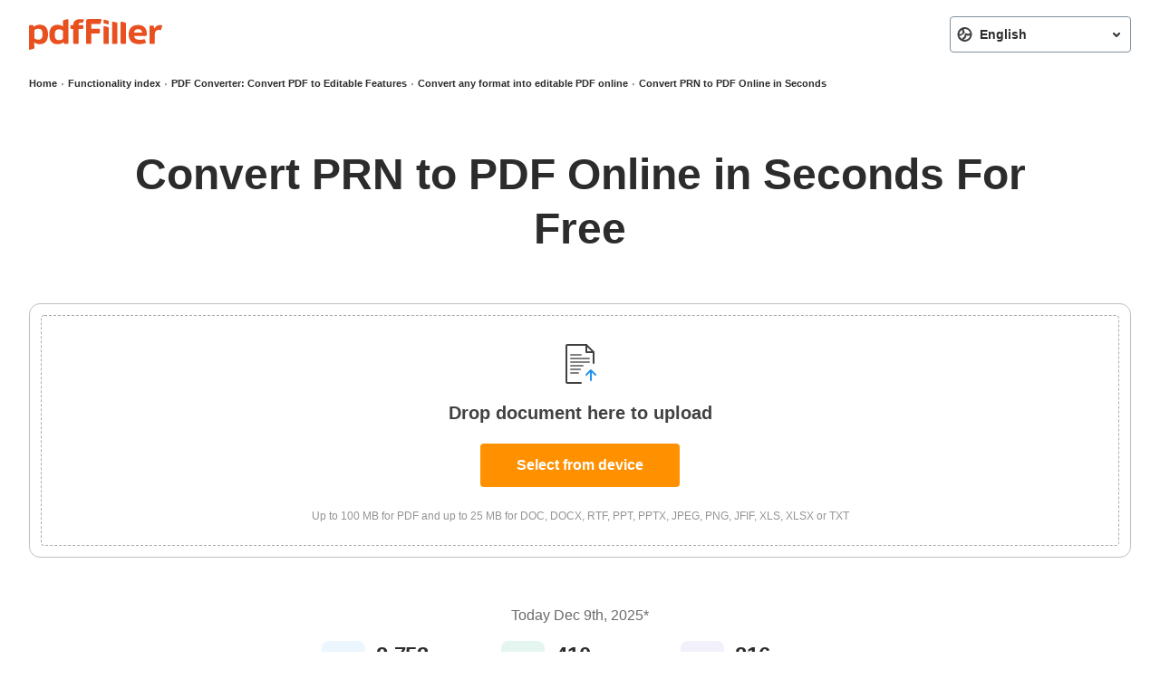

--- FILE ---
content_type: text/html; charset=UTF-8
request_url: https://convert-prn-to-pdf.pdffiller.com/
body_size: 44234
content:
<!DOCTYPE html>
<html lang="en" data-offcanvas-container="">
<head>
            <base href="https://www.pdffiller.com/"/>
<script type="text/javascript">
    // Fix for IE ignoring relative base tags.
    (function() {
        var isIE11 = !!window.MSInputMethodContext && !!document.documentMode;
        if (isIE11) {
            var baseTag = document.getElementsByTagName('base')[0];
            document.baseURI = baseTag.href;
        }
    })();
</script>
        <title>Convert PRN to PDF Online | pdfFiller</title>

    
        <meta charset="utf-8">
        <meta name="viewport" content="width=device-width, initial-scale=1.0">
        <meta content="IE=edge" http-equiv="X-UA-Compatible">
        <meta name="keywords" content="Prn to PDF, Convert Prn to PDF, Prn to PDF Converter, Prn File to PDF, Open Prn File Online, Convert Prn File to PDF, Convert Prn to PDF Online, Prn Converter, Prn to PDF Online, Prm to PDF, How to Open Prn File, How to Convert Prn to PDF, En Functionality Convert Prn to PDF, Pnr to PDF, Prn Files to PDF, Prn File to PDF Converter, Prn to PDF Converter I Love PDF, Prn to PDF Ilovepdf, Prn to Word, File Prn to PDF, Prn to PDF Converter Online, Select The Prn File You Your Computer Or Cloud Storage Text After The File Is Uploaded, Prn to PDF Conversion, Convert Prn to Word, Online Prn to PDF Converter"/>
        <meta name="description" content="Convert PRN to PDF online. pdfFiller is the fast, protected, and handy online PDF editor and form builder. Use it to start saving time and money!"/>
                <meta name="robots" content="noodp, noydir">
                <meta name="format-detection" content="telephone=no">
        <meta name="format-detection" content="address=no">
        <meta name="msapplication-config" content="https://mkt-cf.pdffiller.com/mrk/358/favicons/favicon-mkt-8813/browserconfig.xml"/>
        <meta name="msapplication-TileImage" content="https://mkt-cf.pdffiller.com/mrk/358/favicons/favicon-mkt-8813/mstile-150x150.png"/>
    

    
        <meta property="og:title" content="Convert PRN to PDF Online | pdfFiller">
<meta property="og:description" content="Convert PRN to PDF online. pdfFiller is the fast, protected, and handy online PDF editor and form builder. Use it to start saving time and money!">
<meta property="og:type" content="website">
<meta property="og:image:type" content="image/png">
<meta property="og:image" content="https://mkt-cf.pdffiller.com/mrk/358/images/_global/og/general.png">
<meta property="og:url" content="https://convert-prn-to-pdf.pdffiller.com">
<meta property="og:site_name" content="pdfFiller makes your PDF editing work easier">
    

    
            <link rel="canonical" href="https://convert-prn-to-pdf.pdffiller.com"/>
    
                        <link rel="alternate" href="https://convert-prn-to-pdf.pdffiller.com" hreflang="x-default"/>
                    <link rel="alternate" href="https://convert-prn-to-pdf.pdffiller.com" hreflang="en"/>
                    <link rel="alternate" href="https://www.pdffiller.com/de/functionality/convert-prn-to-pdf.htm" hreflang="de"/>
                    <link rel="alternate" href="https://www.pdffiller.com/es/functionality/convert-prn-to-pdf.htm" hreflang="es"/>
                    <link rel="alternate" href="https://www.pdffiller.com/fr/functionality/convert-prn-to-pdf.htm" hreflang="fr"/>
                    <link rel="alternate" href="https://www.pdffiller.com/hi/functionality/convert-prn-to-pdf.htm" hreflang="hi"/>
                    <link rel="alternate" href="https://www.pdffiller.com/it/functionality/convert-prn-to-pdf.htm" hreflang="it"/>
                    <link rel="alternate" href="https://www.pdffiller.com/nl/functionality/convert-prn-to-pdf.htm" hreflang="nl"/>
                    <link rel="alternate" href="https://www.pdffiller.com/pt/functionality/convert-prn-to-pdf.htm" hreflang="pt"/>
                    <link rel="alternate" href="https://www.pdffiller.com/es/functionality/convert-prn-to-pdf.htm" hreflang="es-us"/>
                    <link rel="alternate" href="https://www.pdffiller.com/es/functionality/convert-prn-to-pdf.htm" hreflang="es-mx"/>
            
    <link rel="shortcut icon" href="https://mkt-cf.pdffiller.com/mrk/358/favicons/favicon-mkt-8813/favicon.ico?v=2"/>
    <link rel="icon" type="image/png" sizes="32x32" href="https://mkt-cf.pdffiller.com/mrk/358/favicons/favicon-mkt-8813/favicon-32x32.png?v=2"/>

    <link rel="preconnect" href="https://mkt-cf.pdffiller.com">
    <link rel="preconnect" href="https://fonts.googleapis.com">
    <link rel="preconnect" href="https://fonts.gstatic.com" crossorigin>
    
    
        <link type="font/woff2" href="https://mkt-cf.pdffiller.com/mrk/358/fonts/OpenSans/OpenSans-Bold.woff2" rel="preload" crossorigin as="font">
        <link type="font/woff2" href="https://mkt-cf.pdffiller.com/mrk/358/fonts/OpenSans/OpenSans-Regular.woff2" rel="preload" crossorigin as="font">
        <link type="font/woff2" href="https://mkt-cf.pdffiller.com/mrk/358/fonts/OpenSans/OpenSans-ExtraBold.woff2" rel="preload" crossorigin as="font">
        <link type="font/woff2" href="https://mkt-cf.pdffiller.com/mrk/358/fonts/OpenSans/OpenSans-SemiBold.woff2" rel="preload" crossorigin as="font">
        <link type="font/woff2" href="https://mkt-cf.pdffiller.com/mrk/358/fonts/Graphik/Graphik-Black.woff2" rel="preload" crossorigin as="font">
        <link type="font/woff2" href="https://mkt-cf.pdffiller.com/mrk/358/fonts/Graphik/Graphik-Medium.woff2" rel="preload" crossorigin as="font">
        <link type="font/woff2" href="https://mkt-cf.pdffiller.com/mrk/358/fonts/Graphik/Graphik-Bold.woff2" rel="preload" crossorigin as="font">
            <link href="https://mkt-cf.pdffiller.com/frontend/ClickStreamClient_1/31100/ClickStreamClient_1.js" rel="preload" as="script"/>

            
    <link href="https://mkt-cf.pdffiller.com/mrk/358/javascripts/vendor.js" rel="preload" as="script"/>
    <link href="https://mkt-cf.pdffiller.com/mrk/358/javascripts/functionality-page-critical.js" rel="preload" as="script"/>


    
        

<link href="https://mkt-cf.pdffiller.com/mrk/358/javascripts/page-header-modules.js" rel="preload" as="script"/>
                    <link type="text/css" href="https://mkt-cf.pdffiller.com/mrk/358/stylesheets/page-header-without-nav-localization.css" rel="stylesheet"/>
    
    
    <link type="text/css" href="https://mkt-cf.pdffiller.com/mrk/358/stylesheets/functionality-page-critical.css" rel="stylesheet"/>
                <style>
        @media only screen and (min-width:1248px){.layout-responsive__header--page-header,.page-header{height:78px}body .popup-cookie{top:78px}body .popup-cookie.is-visible.is-fixed{transform:translateY(-78px)!important}}
    </style>

        

    
            <script  src="https://mkt-cf.pdffiller.com/frontend/ClickStreamClient_1/31100/ClickStreamClient_1.js"  ></script>
    <script type="application/javascript">
        const clickStreamUserId = 0;
        const clickStreamBaseUrl = 'https://www.pdffiller.com/click-stream';
        const clickStreamClientId = 'd5f85f8c-465a-4b0f-9ec7-955dba7c7401';
        
        window['ClickStreamClient_1'].init({
            baseConfig:{
                userId: clickStreamUserId
            },
            clickStreamConfig: {
                api: {
                    baseUrl: clickStreamBaseUrl,
                    clientId: clickStreamClientId,
                }
            }
        }).then(function(){
            const clickStreamCurrentUrl = location.protocol + '//' + location.host + location.pathname;
            const clickStreamRef = '';
            const clickStreamModule = 'other';

            window.addEventListener('load', function(){
                window['ClickStreamClient_1'].sendEvent({
                    type: 'page_view',
                    attrs: {
                        url: clickStreamCurrentUrl,
                        ref: clickStreamRef
                    },
                    customAttrs: {
                        landingId: 404209,                        landingTag: 'group_convert',
                        
                        landingModule: clickStreamModule
                    }
                });
            });
        });
    </script>
    

    
    <script>"use strict";function _typeof(t){return(_typeof="function"==typeof Symbol&&"symbol"==typeof Symbol.iterator?function(t){return typeof t}:function(t){return t&&"function"==typeof Symbol&&t.constructor===Symbol&&t!==Symbol.prototype?"symbol":typeof t})(t)}!function(){var t=function(){var t,e,o=[],n=window,r=n;for(;r;){try{if(r.frames.__tcfapiLocator){t=r;break}}catch(t){}if(r===n.top)break;r=r.parent}t||(!function t(){var e=n.document,o=!!n.frames.__tcfapiLocator;if(!o)if(e.body){var r=e.createElement("iframe");r.style.cssText="display:none",r.name="__tcfapiLocator",e.body.appendChild(r)}else setTimeout(t,5);return!o}(),n.__tcfapi=function(){for(var t=arguments.length,n=new Array(t),r=0;r<t;r++)n[r]=arguments[r];if(!n.length)return o;"setGdprApplies"===n[0]?n.length>3&&2===parseInt(n[1],10)&&"boolean"==typeof n[3]&&(e=n[3],"function"==typeof n[2]&&n[2]("set",!0)):"ping"===n[0]?"function"==typeof n[2]&&n[2]({gdprApplies:e,cmpLoaded:!1,cmpStatus:"stub"}):o.push(n)},n.addEventListener("message",(function(t){var e="string"==typeof t.data,o={};if(e)try{o=JSON.parse(t.data)}catch(t){}else o=t.data;var n="object"===_typeof(o)&&null!==o?o.__tcfapiCall:null;n&&window.__tcfapi(n.command,n.version,(function(o,r){var a={__tcfapiReturn:{returnValue:o,success:r,callId:n.callId}};t&&t.source&&t.source.postMessage&&t.source.postMessage(e?JSON.stringify(a):a,"*")}),n.parameter)}),!1))};"undefined"!=typeof module?module.exports=t:t()}();</script>
    <script>
        window.__gpp_addFrame=function(e){if(!window.frames[e])if(document.body){var t=document.createElement("iframe");t.style.cssText="display:none",t.name=e,document.body.appendChild(t)}else window.setTimeout(window.__gpp_addFrame,10,e)},window.__gpp_stub=function(){var e=arguments;if(__gpp.queue=__gpp.queue||[],__gpp.events=__gpp.events||[],!e.length||1==e.length&&"queue"==e[0])return __gpp.queue;if(1==e.length&&"events"==e[0])return __gpp.events;var t=e[0],p=e.length>1?e[1]:null,s=e.length>2?e[2]:null;if("ping"===t)p({gppVersion:"1.1",cmpStatus:"stub",cmpDisplayStatus:"hidden",signalStatus:"not ready",supportedAPIs:["2:tcfeuv2","5:tcfcav1","6:uspv1","7:usnatv1","8:uscav1","9:usvav1","10:uscov1","11:usutv1","12:usctv1"],cmpId:0,sectionList:[],applicableSections:[],gppString:"",parsedSections:{}},!0);else if("addEventListener"===t){"lastId"in __gpp||(__gpp.lastId=0),__gpp.lastId++;var n=__gpp.lastId;__gpp.events.push({id:n,callback:p,parameter:s}),p({eventName:"listenerRegistered",listenerId:n,data:!0,pingData:{gppVersion:"1.1",cmpStatus:"stub",cmpDisplayStatus:"hidden",signalStatus:"not ready",supportedAPIs:["2:tcfeuv2","5:tcfcav1","6:uspv1","7:usnatv1","8:uscav1","9:usvav1","10:uscov1","11:usutv1","12:usctv1"],cmpId:0,sectionList:[],applicableSections:[],gppString:"",parsedSections:{}}},!0)}else if("removeEventListener"===t){for(var a=!1,i=0;i<__gpp.events.length;i++)if(__gpp.events[i].id==s){__gpp.events.splice(i,1),a=!0;break}p({eventName:"listenerRemoved",listenerId:s,data:a,pingData:{gppVersion:"1.1",cmpStatus:"stub",cmpDisplayStatus:"hidden",signalStatus:"not ready",supportedAPIs:["2:tcfeuv2","5:tcfcav1","6:uspv1","7:usnatv1","8:uscav1","9:usvav1","10:uscov1","11:usutv1","12:usctv1"],cmpId:0,sectionList:[],applicableSections:[],gppString:"",parsedSections:{}}},!0)}else"hasSection"===t?p(!1,!0):"getSection"===t||"getField"===t?p(null,!0):__gpp.queue.push([].slice.apply(e))},window.__gpp_msghandler=function(e){var t="string"==typeof e.data;try{var p=t?JSON.parse(e.data):e.data}catch(e){p=null}if("object"==typeof p&&null!==p&&"__gppCall"in p){var s=p.__gppCall;window.__gpp(s.command,(function(p,n){var a={__gppReturn:{returnValue:p,success:n,callId:s.callId}};e.source.postMessage(t?JSON.stringify(a):a,"*")}),"parameter"in s?s.parameter:null,"version"in s?s.version:"1.1")}},"__gpp"in window&&"function"==typeof window.__gpp||(window.__gpp=window.__gpp_stub,window.addEventListener("message",window.__gpp_msghandler,!1),window.__gpp_addFrame("__gppLocator"));
    </script>
    <script>
        (function () { var e = false; var c = window; var t = document; function r() { if (!c.frames["__uspapiLocator"]) { if (t.body) { var a = t.body; var e = t.createElement("iframe"); e.style.cssText = "display:none"; e.name = "__uspapiLocator"; a.appendChild(e) } else { setTimeout(r, 5) } } } r(); function p() { var a = arguments; __uspapi.a = __uspapi.a || []; if (!a.length) { return __uspapi.a } else if (a[0] === "ping") { a[2]({ gdprAppliesGlobally: e, cmpLoaded: false }, true) } else { __uspapi.a.push([].slice.apply(a)) } } function l(t) { var r = typeof t.data === "string"; try { var a = r ? JSON.parse(t.data) : t.data; if (a.__cmpCall) { var n = a.__cmpCall; c.__uspapi(n.command, n.parameter, function (a, e) { var c = { __cmpReturn: { returnValue: a, success: e, callId: n.callId } }; t.source.postMessage(r ? JSON.stringify(c) : c, "*") }) } } catch (a) { } } if (typeof __uspapi !== "function") { c.__uspapi = p; __uspapi.msgHandler = l; c.addEventListener("message", l, false) } })();
    </script>

        <script>!function(){try{const e="https://crawlers-tracking.mrkhub.com";if(!e)return void console.error("Host is not defined!");if(/Google/i.test(navigator.userAgent)){const n=window.location.href,o={url:n,scriptVersion:parseInt("1"),pageTag:window.pageTag||null},t=new URLSearchParams(o).toString();fetch(`${e}/v1/track/js`,{method:"POST",headers:{"Content-Type":"application/json"},body:JSON.stringify(o)});const r=document.createElement("img");r.src=`${e}/v1/track/img?${t}`,r.alt="Tracking Image",r.style.display="none",document.body.appendChild(r)}}catch(e){console.error(e)}}();</script>
    
    <script>
        var static_server = 'https://mkt-cf.pdffiller.com';
        var static_server_mrk = 'https://mkt-cf.pdffiller.com/mrk/358';
        var hostname = 'www.pdffiller.com';
        var host  = 'https://www.pdffiller.com';
        var fullhost = 'www.pdffiller.com';
        var lang = 'en';
        var username = '';
    </script>

    


        
</head>
<body>

    <script>
        
        window._sp_queue = [];
        window._sp_ = {
            config: {
                accountId: 2010,
                baseEndpoint: 'https://cdn.privacy-mgmt.com',
                propertyid: 37946,
                propertyHref: 'https://www.pdffiller.com',
                joinHref: true,
                usnat: {includeUspApi: true},
                gdpr: {},
                custom: {},
                events: {
                    //Choice Type ID
                    //1 - PrivacyManager "Save and Exit" btn
                    //11 - "Accept All" btn
                    //13 - "Reject All" btn
                    //12 - "Options" btn (going to PrivacyManager view)
                    onMessageChoiceSelect: function (message_type, choice_id, choice_type_id) {
                        /*console.debug('[event] onMessageChoiceSelect: ', {message_type, choice_id, choice_type_id});*/
                        if (choice_type_id === 11) {
                            /*console.debug('[event] onMessageChoiceSelect: Accept All btn');*/
                            trackEvent('pf_popup_cookie_click_accept');
                        } else if (choice_type_id === 13) {
                            /*console.debug('[event] onMessageChoiceSelect: Reject All btn');*/
                            trackEvent('pf_popup_cookie_click_reject');
                        } else if (choice_type_id === 12) {
                            /*console.debug('[event] onMessageChoiceSelect: Options btn');*/
                        }
                    },
                    onMessageReady: function () {
                        /*console.log('[event] onMessageReady', arguments);*/
                    },
                    onMessageChoiceError: function () {
                        /*console.log('[event] onMessageChoiceError', arguments);*/
                    },
                    onPrivacyManagerAction: function () {
                        /*console.log('[event] onPrivacyManagerAction', arguments);*/
                    },
                    onPrivacyManagerActionStatus: function (message_type, status, choice_type_id) {
                        /*console.debug('[event] onPrivacyManagerActionStatus', arguments);*/
                        if (choice_type_id === 11) {
                            /*console.debug('[event] onPrivacyManagerActionStatus: Accept All btn');*/
                            trackEvent('pf_popup_cookie_click_accept');
                        } else if (choice_type_id === 13) {
                            /*console.debug('[event] onPrivacyManagerActionStatus: Reject All btn');*/
                            trackEvent('pf_popup_cookie_click_reject');
                        } else if (choice_type_id === 1) {
                            /*console.debug('[event] onPrivacyManagerActionStatus: Save and Exit');*/
                            trackEvent('pf_popup_cookie_click_save_and_exit');
                        }
                    },
                    onPMCancel: function () {
                        /*console.log('[event] onPMCancel', arguments);*/
                    },
                    onMessageReceiveData: function () {
                        /*console.log('[event] onMessageReceiveData', arguments);*/
                    },
                    onSPPMObjectReady: function () {
                        /*console.log('[event] onSPPMObjectReady', arguments);*/
                    },
                    onConsentReady: function (message_type, uuid, string, info) {
                        /*console.log("[event] onConsentReady", arguments);
                        console.log(info);*/
                        if ((message_type == "usnat") && (info.applies)) {
                            /* code to insert the USNAT footer link */
                            document.getElementById("pmLink").style.visibility = "visible";
                            document.getElementById("pmLink").innerHTML = "Do Not Sell or Share My Personal Information";
                            document.getElementById("pmLink").onclick = function () {
                                window._sp_.usnat.loadPrivacyManagerModal('1222255');
                                trackEvent('pf_popup_cookie_click_pm_view');
                            }
                        }
                        if ((message_type == "gdpr") && (info.applies)) {
                            /* code to insert the GDPR footer link */
                            document.getElementById("pmLink").style.visibility = "visible";
                            document.getElementById("pmLink").innerHTML = "Privacy Preferences";
                            document.getElementById("pmLink").onclick = function () {
                                window._sp_.gdpr.loadPrivacyManagerModal('1222256');
                                trackEvent('pf_popup_cookie_click_pm_view');
                            }
                        }
                    },
                    onError: function () {
                        /*console.log('[event] onError', arguments);*/
                    },
                }
            }
        }
        
    </script>
    <script src='https://cdn.privacy-mgmt.com/unified/wrapperMessagingWithoutDetection.js' async></script>

    <img src="https://www.pdffiller.com/funnel.php?source=functionality_subdomians&gclid=0&msclkid=0&source_subtype=main&lb_marketing_pages_service=1" alt aria-hidden="true" style="display: none">

<div class="layout-responsive">
    
                    <div class="layout-responsive__header layout-responsive__header--page-header " role="banner">
    <div class="layout-responsive__header-modules">
                                                    <div id="header">
                    <header class="page-header">
                                                <div class="page-header__bottom">
                            <div class="page-header__inner">
                                <div class="page-header__row">
                                                                        <div class="page-header__column page-header__column--logo">
                                                                                    <a class="page-header__logo-link" href="https://www.pdffiller.com/?mode=view" title="pdfFiller">
                                                <img class="page-header__logo-image" src="https://mkt-cf.pdffiller.com/mrk/358/images/_global/header/logo-pdffiller.svg" alt="pdfFiller logo">
                                            </a>
                                                                            </div>
                                                                                <div class="page-header__column page-header__column--localization">
        <form class="form form--region" data-placeholder-text="Change region">
            <div class="form__row">
                <div class="form__column form__column--wide">
                                            <a class="form__region-redirect-link" href="https://convert-prn-to-pdf.pdffiller.com"  data-language-selected="selected"  data-language-alias="en" data-language-caption="English">English</a>
                                            <a class="form__region-redirect-link" href="https://www.pdffiller.com/es/functionality/convert-prn-to-pdf.htm"  data-language-alias="es" data-language-caption="Español">Español</a>
                                            <a class="form__region-redirect-link" href="https://www.pdffiller.com/pt/functionality/convert-prn-to-pdf.htm"  data-language-alias="pt" data-language-caption="Português">Português</a>
                                            <a class="form__region-redirect-link" href="https://www.pdffiller.com/fr/functionality/convert-prn-to-pdf.htm"  data-language-alias="fr" data-language-caption="Français">Français</a>
                                            <a class="form__region-redirect-link" href="https://www.pdffiller.com/de/functionality/convert-prn-to-pdf.htm"  data-language-alias="de" data-language-caption="Deutsch">Deutsch</a>
                                            <a class="form__region-redirect-link" href="https://www.pdffiller.com/it/functionality/convert-prn-to-pdf.htm"  data-language-alias="it" data-language-caption="Italiano">Italiano</a>
                                            <a class="form__region-redirect-link" href="https://www.pdffiller.com/nl/functionality/convert-prn-to-pdf.htm"  data-language-alias="nl" data-language-caption="Nederlands">Nederlands</a>
                                            <a class="form__region-redirect-link" href="https://www.pdffiller.com/hi/functionality/convert-prn-to-pdf.htm"  data-language-alias="hi" data-language-caption="हिन्दी">हिन्दी</a>
                                    </div>
            </div>
        </form>
    </div>
    <script>
        window.languageSwitcherConfig = {"api":{"endpoint":"https:\/\/www.pdffiller.com\/api_v3\/locale\/user-locale","appKey":"4josv1mvzd33.apps.marketing-pages.v1.0","userId":null,"token":null},"cookie":{"domain":"pdffiller.com","name":"localization"},"locale":{"active":"en","list":{"en":"English","es":"Espa\u00f1ol","pt":"Portugu\u00eas","fr":"Fran\u00e7ais","de":"Deutsch","it":"Italiano","nl":"Nederlands","hi":"\u0939\u093f\u0928\u094d\u0926\u0940"}},"links":[{"locale":"en","link":"https:\/\/convert-prn-to-pdf.pdffiller.com","label":"English"},{"locale":"es","link":"https:\/\/www.pdffiller.com\/es\/functionality\/convert-prn-to-pdf.htm","label":"Espa\u00f1ol"},{"locale":"pt","link":"https:\/\/www.pdffiller.com\/pt\/functionality\/convert-prn-to-pdf.htm","label":"Portugu\u00eas"},{"locale":"fr","link":"https:\/\/www.pdffiller.com\/fr\/functionality\/convert-prn-to-pdf.htm","label":"Fran\u00e7ais"},{"locale":"de","link":"https:\/\/www.pdffiller.com\/de\/functionality\/convert-prn-to-pdf.htm","label":"Deutsch"},{"locale":"it","link":"https:\/\/www.pdffiller.com\/it\/functionality\/convert-prn-to-pdf.htm","label":"Italiano"},{"locale":"nl","link":"https:\/\/www.pdffiller.com\/nl\/functionality\/convert-prn-to-pdf.htm","label":"Nederlands"},{"locale":"hi","link":"https:\/\/www.pdffiller.com\/hi\/functionality\/convert-prn-to-pdf.htm","label":"\u0939\u093f\u0928\u094d\u0926\u0940"}]};
    </script>
                                                                                                                <div id="csrf" style="display: none">
    <input type="hidden" name="action__loginForm" value="lmfq0wyqCR.3aM8wCnanigv/8isJIciSdb1gtFcqbB4=" />
    <input type="hidden" name="action__registerForm" value="7fI0WslXcqhnL7osH6ONSRFygwUI1U9/H3RYbG4sCbs=" />
</div>
                                                                    </div>
                            </div>
                        </div>
                    </header>
                </div>
                        </div>
</div>
            <div class="layout-responsive__mobile-menu" aria-hidden="true">
            <div class="page-mobile-menu">
        <div class="page-mobile-menu__top">
            <nav class="nav-mobile js-accordion" role="tablist" aria-multiselectable="false" role="menubar">
                <div class="nav-mobile__item" role="presentation">
                    <div class="nav-mobile__link nav-mobile__link--dropdown js-accordion-title" role="tab" aria-selected="false" tabindex="0">Solutions</div>
                    <div class="nav-submenu" role="tabpanel"  aria-label="Solutions">
                        <div class="nav-submenu__row">
                            <div class="nav-submenu__column nav-submenu__column--list">
                                <div class="nav-submenu__subtitle">By business size</div>
                                <nav class="nav" role="menubar">
                                    <div class="nav__item" role="presentation"><a class="nav__link--enterprise nav__link" href="https://www.pdffiller.com/en/enterprise.htm?utm_source=header" role="menuitem" title="Enterprise">Enterprise</a></div>
                                    <div class="nav__item" role="presentation"><a class="nav__link--individuals-smbs-blue nav__link" href="https://www.pdffiller.com/en/individual.htm" role="menuitem" title="Individuals + SMBs">Individuals + SMBs</a></div>
                                </nav>
                                <div class="nav-submenu__subtitle">By integration</div>
                                <nav class="nav" role="menubar">
                                    <div class="nav__item" role="presentation"><a class="nav__link" href="https://www.pdffiller.com/en/integrations/salesforce.htm" role="menuitem" title="Salesforce">Salesforce</a></div>
                                    <div class="nav__item" role="presentation"><a class="nav__link" href="https://www.pdffiller.com/en/integrations/g-suite.htm" role="menuitem" title="Google add-ons">Google add-ons</a></div>
                                    <div class="nav__item" role="presentation"><a class="nav__link" href="https://www.pdffiller.com/en/integrations.htm" role="menuitem" title="All integrations">All integrations</a></div>
                                </nav>
                            </div>
                            <div class="nav-submenu__column nav-submenu__column--list">
                                <div class="nav-submenu__subtitle">By industry</div>
                                <nav class="nav" role="menubar">
                                    <div class="nav__item" role="presentation"><a class="nav__link--healthcare nav__link" href="https://www.pdffiller.com/en/industry/medical.htm" role="menuitem" title="Healthcare">Healthcare</a></div>
                                    <div class="nav__item" role="presentation"><a class="nav__link--financial-services nav__link" href="https://www.pdffiller.com/en/industry/tax-and-finance.htm" role="menuitem" title="Financial services">Financial services</a></div>
                                    <div class="nav__item" role="presentation"><a class="nav__link--education nav__link" href="https://www.pdffiller.com/en/industry/education.htm" role="menuitem" title="Education">Education</a></div>
                                    <div class="nav__item" role="presentation"><a class="nav__link--legal nav__link" href="https://www.pdffiller.com/en/industry/law.htm" role="menuitem" title="Legal">Legal</a></div>
                                    <div class="nav__item" role="presentation"><a class="nav__link--software-and-it nav__link" href="https://www.pdffiller.com/en/industry/internet-technologies.htm" role="menuitem" title="Software and IT">Software and IT</a></div>
                                    <div class="nav__item" role="presentation"><a class="nav__link--real-estate nav__link" href="https://www.pdffiller.com/en/industry/real-estate.htm" role="menuitem" title="Real Estate">Real Estate</a></div>
                                    <div class="nav__item" role="presentation"><a class="nav__link--government nav__link" href="https://www.pdffiller.com/en/industry/government.htm" role="menuitem" title="Government">Government</a></div>
                                    <div class="nav__item" role="presentation"><a class="nav__link--see-all nav__link" href="https://www.pdffiller.com/en/industry/industry.htm" role="menuitem" title="See all">See all</a></div>
                                </nav>
                            </div>
                            <div class="nav-submenu__column nav-submenu__column--large">
                                <div class="nav-submenu__subtitle">By use case</div>
                                <nav class="nav" role="menubar">
                                    <div class="nav__item" role="presentation"><a class="nav__link--student-enrollment-application-workflow nav__link" href="https://www.pdffiller.com/en/use-cases-landing-pages/patient-intake-and-follow-up-workflow.htm" role="menuitem" title="Patient intake and follow up workflow">Patient intake and follow up workflow</a></div>
                                    <div class="nav__item" role="presentation"><a class="nav__link--managing-sales-proposals-quotes-and-invoices nav__link" href="https://www.pdffiller.com/en/use-cases-landing-pages/managing-sales-proposals-quotes-and-invoices.htm" role="menuitem" title="Managing sales proposals, quotes, and invoices">Managing sales proposals, quotes, and invoices</a></div>
                                    <div class="nav__item" role="presentation"><a class="nav__link--real-estate-agreements-workflow nav__link" href="https://www.pdffiller.com/en/use-cases-landing-pages/real-estate-agreements-workflow.htm" role="menuitem" title="Real estate agreements workflow">Real estate agreements workflow</a></div>
                                    <div class="nav__item" role="presentation"><a class="nav__link--employee-onboarding-workflow nav__link" href="https://www.pdffiller.com/en/use-cases-landing-pages/employee-onboarding-workflow.htm" role="menuitem" title="Employee onboarding workflow">Employee onboarding workflow</a></div>
                                    <div class="nav__item" role="presentation"><a class="nav__link--hipaa-authorization-form-workflow nav__link" href="https://www.pdffiller.com/en/use-cases-landing-pages/hipaa-authorization-form-workflow.htm" role="menuitem" title="HIPAA authorization form workflow">HIPAA authorization form workflow</a></div>
                                </nav>
                            </div>
                        </div>
                    </div>
                </div>
                <div class="nav-mobile__item" role="presentation">
                    <div class="nav-mobile__link nav-mobile__link--dropdown js-accordion-title" role="tab" aria-selected="false" tabindex="0">Developers</div>
                    <div class="nav-submenu" role="tabpanel" aria-label="Developers">
                        <div class="nav-submenu__row">
                            <div class="nav-submenu__column nav-submenu__column--list">
                                <nav class="nav" role="menubar">
                                    <div class="nav__item" role="presentation"><a class="nav__link--pdf-tools-api nav__link" href="https://www.pdffiller.com/en/apipages/pdf-tools-api.htm" role="menuitem" title="PDF Tools API">PDF Tools API</a></div>
                                    <div class="nav__item" role="presentation"><a class="nav__link--api-documentation nav__link" href="https://docs.airslate.io/docs/airslate-pdf-api/welcome" role="menuitem" title="API documentation">API documentation</a></div>
                                    <div class="nav__item" role="presentation"><a class="nav__link--api-pricing nav__link" href="https://www.pdffiller.com/en/pdf-api-pricing.htm" role="menuitem" title="API pricing">API pricing</a></div>
                                </nav>
                            </div>
                            <div class="nav-submenu__column nav-submenu__column--large">
                                <div class="header-action header-action--developers" data-micromodal-trigger="modal-lead-header">
                                    <div class="header-action__title">Robust PDF Tools API<div class="line-break"></div>for all your document needs</div>
                                    <div class="action-angle">Talk to sales</div>
                                </div>
                            </div>
                        </div>
                    </div>
                </div>
                <div class="nav-mobile__item" role="presentation"><a class="nav-mobile__link" href="https://www.pdffiller.com/en/features.htm" role="menuitem" title="Features">Features</a></div>
                <div class="nav-mobile__item" role="presentation"><a class="nav-mobile__link" href="https://www.pdffiller.com/en/services.htm" role="menuitem" title="Pricing">Pricing</a></div>
                <div class="nav-mobile__item nav-mobile__item--support" role="presentation"><a class="nav-mobile__link" href="https://www.pdffiller.com/en/support" role="menuitem" title="Support">Support</a></div>
            </nav>
        </div>
        <div class="page-mobile-menu__bottom">
            <div class="page-mobile-menu__actions">
                <a class="button button--bordered" href="https://www.pdffiller.com/en/login/signin" tabindex="0">Log in</a>
                            </div>
        </div>
    </div>
    </div>
            

    
    
    <div class="layout-overlay" data-offcanvas-overlay></div>
    <div class="layout-responsive__body" role="main">
        
            <section class="page-section page-section--intro">
    <div class="page-section__inner">
        <div class="bread-crumbs-wrapper">
                <ul class="bread-crumbs">
                                    <li class="bread-crumbs__item">
                    <a class="bread-crumbs__link" href="https://www.pdffiller.com">
                        <span>Home</span>
                    </a>
                </li>
                                                <li class="bread-crumbs__item">
                    <a class="bread-crumbs__link" href="https://www.pdffiller.com/en/categories.htm">
                        <span>Functionality index</span>
                    </a>
                </li>
                                                <li class="bread-crumbs__item">
                    <a class="bread-crumbs__link" href="https://www.pdffiller.com/en/categories/pdf-converter.htm">
                        <span>PDF Converter: Convert PDF to Editable Features</span>
                    </a>
                </li>
                                                <li class="bread-crumbs__item">
                    <a class="bread-crumbs__link" href="https://www.pdffiller.com/en/categories/convert-any-format-into-editable-pdf-online.htm">
                        <span>Convert any format into editable PDF online</span>
                    </a>
                </li>
                                                <li class="bread-crumbs__item">
                    <span>Convert PRN to PDF Online in Seconds</span>
                </li>
                        </ul>
            </div>
        <h1 class="section-title">
                        Convert PRN to PDF Online in Seconds For Free
                    </h1>
                                <!--- Fake Uploader Section --->
    <div class="uploader-wrapper uploader-wrapper--lazy uploader-wrapper--create-from-scratch" >
        <div class="uploader-container js-lazy-load-uploader" data-qa-tag="uploader-drop-zone" tabindex="0">
            <div class="uploader-container__inner">
                <div class="uploader-container__icon">
                    <svg class="svgIcon_1mk0VI svg-icon" data-qa-tag="uploader-drop-zone-icon" xmlns="http://www.w3.org/2000/svg" viewBox="0 0 48 48" style="width: 100%; height: 100%;">
                        <g fill="none" fill-rule="evenodd">
                            <path fill="#414141" d="M40 33.5V23H25v23h13-28a2 2 0 0 1-2-2V4a2 2 0 0 1 2-2h21a1 1 0 0 1 1 1v6a1 1 0 0 0 1 1h6a1 1 0 0 1 1 1v22.5z"></path>
                            <circle cx="39" cy="23" r="1" fill="#414141"></circle>
                            <path fill="#FFF" d="M38 12h-5a3 3 0 0 1-3-3V4H10v40h28V12z"></path>
                            <path fill="gray" fill-rule="nonzero" d="M14 13h11a1 1 0 0 1 0 2H14a1 1 0 0 1 0-2zm0 4h20a1 1 0 0 1 0 2H14a1 1 0 0 1 0-2zm0 4h20a1 1 0 0 1 0 2H14a1 1 0 0 1 0-2zm0 4h13a1 1 0 0 1 0 2H14a1 1 0 0 1 0-2zm0 4h10a1 1 0 0 1 0 2H14a1 1 0 0 1 0-2zm0 4h8a1 1 0 0 1 0 2h-8a1 1 0 0 1 0-2z"></path>
                            <path fill="#414141" fill-rule="nonzero" d="M31.707 2.293l8 8c.63.63.184 1.707-.707 1.707h-8a1 1 0 0 1-1-1V3c0-.89 1.077-1.337 1.707-.707z"></path>
                            <path fill="#FFF" d="M32 10h4.586L32 5.414zm4 38c-6.627 0-12-5.373-12-12s5.373-12 12-12 12 5.373 12 12-5.373 12-12 12z"></path>
                            <path fill="#2192EF" fill-rule="nonzero" d="M35 33.414l-3.293 3.293a1 1 0 0 1-1.414-1.414l5-5a1 1 0 0 1 1.414 0l5 5a1 1 0 0 1-1.414 1.414L37 33.414V42a1 1 0 0 1-2 0v-8.586z"></path>
                            <circle cx="25" cy="45" r="1" fill="#414141"></circle>
                        </g>
                    </svg>
                </div>
                <div class="uploader-container__title">Drop document here to upload</div>
                <div class="uploader-container__actions">
                    <span class="button js-lazy-load-uploader" data-qa-tag="uploader-drop-zone-button" tabindex="0">Select from device</span>
                                    </div>
                <div class="uploader-container__note">Up to 100 MB for PDF and up to 25 MB for DOC, DOCX, RTF, PPT, PPTX, JPEG, PNG, JFIF, XLS, XLSX or TXT </div>
                            </div>
        </div>
            </div>

                        <script src="https://mkt-cf.pdffiller.com/mrk/358/javascripts/uploader.js"></script>

<script>
    function handleUploaderOpening() {
        var payload = {"apiHost":"https:\/\/www.pdffiller.com","appName":"LANDING_PAGE","api":{"base":"https:\/\/www.pdffiller.com","ws":{"host":"wss:\/\/mm-websocket.pdffiller.com","port":"443"}},"auth":{"appKey":"4josv1mvzd33.apps.marketing-pages.v1.0"},"multiple":10,"lang":"en","redirectParams":["saveOptions={\"fmt\":\"pdf\",\"dst\":\"desktop\"}"],"user":{"internalEmail":"","isLogged":false,"is_paid":false,"email":""},"isAutoLogin":true,"appearance":{"multipleView":{"isSecondaryButtonShown":false}}}

        initLazyUploaderWithFilePicker([
                'https://mkt-cf.pdffiller.com/frontend/javascript-vendors.v3.0.0.min.js',
                                    'https://mkt-cf.pdffiller.com/frontend/Uploader_1/74100/Uploader.js',
                                ], () => {
                if (typeof window !== 'undefined' && typeof window.UPLOADER_STATIC === 'undefined') {
                    window.UPLOADER_STATIC = 'static-ak.pdffiller.com';
                }

                UploaderModalWithFilePicker(payload);
            },
            payload);
    }

    document.addEventListener("DOMContentLoaded", (event) => {
        handleUploaderOpening();
    });
</script>
                            <div class="section-subtitle section-subtitle--day">
            <span id="action-counters-current-date" data-today-caption="Today"></span>
        </div>
        <div class="actions-counters">
            <div class="actions-counters__list">
                <div class="actions-counters__list-item">
                    <div class="action-counter">
                        <div class="action-counter__icon action-counter__icon--filled"></div>
                        <div class="action-counter__details">
                            <div class="action-counter__value" id="counter-edit">0</div>
                            <div class="action-counter__caption">Forms filled</div>
                        </div>
                    </div>
                </div>
                <div class="actions-counters__list-item">
                    <div class="action-counter">
                        <div class="action-counter__icon action-counter__icon--signed"></div>
                        <div class="action-counter__details">
                            <div class="action-counter__value" id="counter-sign">0</div>
                            <div class="action-counter__caption">Forms signed</div>
                        </div>
                    </div>
                </div>
                <div class="actions-counters__list-item">
                    <div class="action-counter">
                        <div class="action-counter__icon action-counter__icon--sent"></div>
                        <div class="action-counter__details">
                            <div class="action-counter__value" id="counter-send">0</div>
                            <div class="action-counter__caption">Forms sent</div>
                        </div>
                    </div>
                </div>
            </div>
        </div>
        <div class="section-content-updated">
    <div class="section-content-updated__text">
        Last updated on
        <strong>Sep 20, 2025</strong>
    </div>
</div>    </div>
</section>
        <script src="https://mkt-cf.pdffiller.com/mrk/358/javascripts/vendor.js"></script>
    <script src="https://mkt-cf.pdffiller.com/mrk/358/javascripts/functionality-page-critical.js"></script>

    
                <section class="page-section page-section--feature-cards">
        <div class="page-section__inner">
            <h2 class="section-title">Edit, manage, and save documents in your preferred format</h2>
            <div class="feature-cards">
                <div class="feature-cards__item">
                    <div class="feature-card">
                        <picture class="picture">
                            <source type="image/webp" srcset="https://mkt-cf.pdffiller.com/mrk/358/images/_pages/functionality/cards/format/pictures/card-1.webp 1x, https://mkt-cf.pdffiller.com/mrk/358/images/_pages/functionality/cards/format/pictures/card-1@2x.webp 2x">
                            <source type="image/png" srcset="https://mkt-cf.pdffiller.com/mrk/358/images/_pages/functionality/cards/format/pictures/card-1.png 1x, https://mkt-cf.pdffiller.com/mrk/358/images/_pages/functionality/cards/format/pictures/card-1@2x.png 2x">
                            <img class="feature-card__image" src="https://mkt-cf.pdffiller.com/mrk/358/images/_pages/functionality/cards/format/pictures/card-1.png" alt="Card illustration" srcset="https://mkt-cf.pdffiller.com/mrk/358/images/_pages/functionality/cards/format/pictures/card-1@2x.png 2x" loading="lazy">
                        </picture>
                        <h3 class="feature-card__title">Convert documents with ease</h3>
                        <div class="feature-card__text">Convert text documents (.docx), spreadsheets (.xlsx), images (.jpeg), and presentations (.pptx) into editable PDFs (.pdf) and vice versa.</div>
                    </div>
                </div>
                <div class="feature-cards__item">
                    <div class="feature-card">
                        <picture class="picture">
                            <source type="image/webp" srcset="https://mkt-cf.pdffiller.com/mrk/358/images/_pages/functionality/cards/format/pictures/card-2.webp 1x, https://mkt-cf.pdffiller.com/mrk/358/images/_pages/functionality/cards/format/pictures/card-2@2x.webp 2x">
                            <source type="image/png" srcset="https://mkt-cf.pdffiller.com/mrk/358/images/_pages/functionality/cards/format/pictures/card-2.png 1x, https://mkt-cf.pdffiller.com/mrk/358/images/_pages/functionality/cards/format/pictures/card-2@2x.png 2x">
                            <img class="feature-card__image" src="https://mkt-cf.pdffiller.com/mrk/358/images/_pages/functionality/cards/format/pictures/card-2.png" alt="Card illustration" srcset="https://mkt-cf.pdffiller.com/mrk/358/images/_pages/functionality/cards/format/pictures/card-2@2x.png 2x" loading="lazy">
                        </picture>
                        <h3 class="feature-card__title">Start with any popular format</h3>
                        <div class="feature-card__text">You can upload documents in PDF, DOC/DOCX, RTF, JPEG, PNG, and TXT formats and start editing them immediately or convert them to other formats.</div>
                    </div>
                </div>
                <div class="feature-cards__item">
                    <div class="feature-card">
                        <picture class="picture">
                            <source type="image/webp" srcset="https://mkt-cf.pdffiller.com/mrk/358/images/_pages/functionality/cards/format/pictures/card-3.webp 1x, https://mkt-cf.pdffiller.com/mrk/358/images/_pages/functionality/cards/format/pictures/card-3@2x.webp 2x">
                            <source type="image/png" srcset="https://mkt-cf.pdffiller.com/mrk/358/images/_pages/functionality/cards/format/pictures/card-3.png 1x, https://mkt-cf.pdffiller.com/mrk/358/images/_pages/functionality/cards/format/pictures/card-3@2x.png 2x">
                            <img class="feature-card__image" src="https://mkt-cf.pdffiller.com/mrk/358/images/_pages/functionality/cards/format/pictures/card-3.png" alt="Card illustration" srcset="https://mkt-cf.pdffiller.com/mrk/358/images/_pages/functionality/cards/format/pictures/card-3@2x.png 2x" loading="lazy">
                        </picture>
                        <h3 class="feature-card__title">Store converted documents anywhere</h3>
                        <div class="feature-card__text">Select the necessary format and download your file to your device or export it to your cloud storage. pdfFiller supports Google Drive, Box, Dropbox, and OneDrive.</div>
                    </div>
                </div>
                <div class="feature-cards__item">
                    <div class="feature-card">
                        <picture class="picture">
                            <source type="image/webp" srcset="https://mkt-cf.pdffiller.com/mrk/358/images/_pages/functionality/cards/format/pictures/card-4.webp 1x, https://mkt-cf.pdffiller.com/mrk/358/images/_pages/functionality/cards/format/pictures/card-4@2x.webp 2x">
                            <source type="image/png" srcset="https://mkt-cf.pdffiller.com/mrk/358/images/_pages/functionality/cards/format/pictures/card-4.png 1x, https://mkt-cf.pdffiller.com/mrk/358/images/_pages/functionality/cards/format/pictures/card-4@2x.png 2x">
                            <img class="feature-card__image" src="https://mkt-cf.pdffiller.com/mrk/358/images/_pages/functionality/cards/format/pictures/card-4.png" alt="Card illustration" srcset="https://mkt-cf.pdffiller.com/mrk/358/images/_pages/functionality/cards/format/pictures/card-4@2x.png 2x" loading="lazy">
                        </picture>
                        <h3 class="feature-card__title">Convert documents in batches</h3>
                        <div class="feature-card__text">Bundle multiple documents into a single package and convert them all in one go—no need to process files individually.</div>
                    </div>
                </div>
                <div class="feature-cards__item">
                    <div class="feature-card">
                        <picture class="picture">
                            <source type="image/webp" srcset="https://mkt-cf.pdffiller.com/mrk/358/images/_pages/functionality/cards/format/pictures/card-5.webp 1x, https://mkt-cf.pdffiller.com/mrk/358/images/_pages/functionality/cards/format/pictures/card-5@2x.webp 2x">
                            <source type="image/png" srcset="https://mkt-cf.pdffiller.com/mrk/358/images/_pages/functionality/cards/format/pictures/card-5.png 1x, https://mkt-cf.pdffiller.com/mrk/358/images/_pages/functionality/cards/format/pictures/card-5@2x.png 2x">
                            <img class="feature-card__image" src="https://mkt-cf.pdffiller.com/mrk/358/images/_pages/functionality/cards/format/pictures/card-5.png" alt="Card illustration" srcset="https://mkt-cf.pdffiller.com/mrk/358/images/_pages/functionality/cards/format/pictures/card-5@2x.png 2x" loading="lazy">
                        </picture>
                        <h3 class="feature-card__title">Preview and manage pages</h3>
                        <div class="feature-card__text">Review the documents you are about to convert and exclude the pages you don’t need. This way, you can compress your files without losing quality.</div>
                    </div>
                </div>
                <div class="feature-cards__item">
                    <div class="feature-card">
                        <picture class="picture">
                            <source type="image/webp" srcset="https://mkt-cf.pdffiller.com/mrk/358/images/_pages/functionality/cards/format/pictures/card-6.webp 1x, https://mkt-cf.pdffiller.com/mrk/358/images/_pages/functionality/cards/format/pictures/card-6@2x.webp 2x">
                            <source type="image/png" srcset="https://mkt-cf.pdffiller.com/mrk/358/images/_pages/functionality/cards/format/pictures/card-6.png 1x, https://mkt-cf.pdffiller.com/mrk/358/images/_pages/functionality/cards/format/pictures/card-6@2x.png 2x">
                            <img class="feature-card__image" src="https://mkt-cf.pdffiller.com/mrk/358/images/_pages/functionality/cards/format/pictures/card-6.png" alt="Card illustration" srcset="https://mkt-cf.pdffiller.com/mrk/358/images/_pages/functionality/cards/format/pictures/card-6@2x.png 2x" loading="lazy">
                        </picture>
                        <h3 class="feature-card__title">Protect converted documents</h3>
                        <div class="feature-card__text">Safeguard your sensitive information while converting documents. Set up a password and lock your document to prevent unauthorized access.</div>
                    </div>
                </div>
            </div>
        </div>
    </section>
            <section class="page-section page-section--tabs-slider">
        <div class="page-section__inner">
            <div class="page-section__row">
                <div class="page-section__column page-section__column--accordion">
                    <h2 class="section-title">How to quickly convert and compress your PDF?</h2>
                    <div class="slider-accordion js-slider-tabs-accordion">
                        <div class="slider-accordion__slide">
                            <h3 class="slider-accordion__title">Upload your document</h3>
                            <div class="slider-accordion__body">
                                Upload a document from your device, cloud storage, email, or URL.
                                <div class="slider-accordion__image-wrapper">
                                    <picture class="picture">
                                        <source type="image/webp" srcset="https://mkt-cf.pdffiller.com/mrk/358/images/_pages/functionality/tabs/pictures/slide-1.webp 1x, https://mkt-cf.pdffiller.com/mrk/358/images/_pages/functionality/tabs/pictures/slide-1@2x.webp 2x">
                                        <source type="image/png" srcset="https://mkt-cf.pdffiller.com/mrk/358/images/_pages/functionality/tabs/pictures/slide-1.png 1x, https://mkt-cf.pdffiller.com/mrk/358/images/_pages/functionality/tabs/pictures/slide-1@2x.png 2x">
                                        <img class="slider-accordion__image" src="https://mkt-cf.pdffiller.com/mrk/358/images/_pages/functionality/tabs/pictures/slide-1.png" alt="Screenshot" srcset="https://mkt-cf.pdffiller.com/mrk/358/images/_pages/functionality/tabs/pictures/slide-1@2x.png 2x">
                                    </picture>
                                </div>
                                <div class="slider-accordion__progress"></div>
                                <div class="slider-accordion__progressbar"></div>
                            </div>
                        </div>
                        <div class="slider-accordion__slide">
                            <h3 class="slider-accordion__title">Use the converter tool</h3>
                            <div class="slider-accordion__body">
                                Select your document and click <strong>Convert</strong>
                                .
                                <div class="slider-accordion__image-wrapper">
                                    <picture class="picture">
                                        <source type="image/webp" srcset="https://mkt-cf.pdffiller.com/mrk/358/images/_pages/functionality/tabs/pictures/slide-2.webp 1x, https://mkt-cf.pdffiller.com/mrk/358/images/_pages/functionality/tabs/pictures/slide-2@2x.webp 2x">
                                        <source type="image/png" srcset="https://mkt-cf.pdffiller.com/mrk/358/images/_pages/functionality/tabs/pictures/slide-2.png 1x, https://mkt-cf.pdffiller.com/mrk/358/images/_pages/functionality/tabs/pictures/slide-2@2x.png 2x">
                                        <img class="slider-accordion__image" src="https://mkt-cf.pdffiller.com/mrk/358/images/_pages/functionality/tabs/pictures/slide-2.png" alt="Screenshot" srcset="https://mkt-cf.pdffiller.com/mrk/358/images/_pages/functionality/tabs/pictures/slide-2@2x.png 2x">
                                    </picture>
                                </div>
                                <div class="slider-accordion__progress"></div>
                                <div class="slider-accordion__progressbar"></div>
                            </div>
                        </div>
                        <div class="slider-accordion__slide">
                            <h3 class="slider-accordion__title">Select format and destination</h3>
                            <div class="slider-accordion__body">
                                Decide on the file type and where you want to save the converted document—on your device or in your cloud storage.
                                <div class="slider-accordion__image-wrapper">
                                    <picture class="picture">
                                        <source type="image/webp" srcset="https://mkt-cf.pdffiller.com/mrk/358/images/_pages/functionality/tabs/pictures/slide-3.webp 1x, https://mkt-cf.pdffiller.com/mrk/358/images/_pages/functionality/tabs/pictures/slide-3@2x.webp 2x">
                                        <source type="image/png" srcset="https://mkt-cf.pdffiller.com/mrk/358/images/_pages/functionality/tabs/pictures/slide-3.png 1x, https://mkt-cf.pdffiller.com/mrk/358/images/_pages/functionality/tabs/pictures/slide-3@2x.png 2x">
                                        <img class="slider-accordion__image" src="https://mkt-cf.pdffiller.com/mrk/358/images/_pages/functionality/tabs/pictures/slide-3.png" alt="Screenshot" srcset="https://mkt-cf.pdffiller.com/mrk/358/images/_pages/functionality/tabs/pictures/slide-3@2x.png 2x">
                                    </picture>
                                </div>
                                <div class="slider-accordion__progress"></div>
                                <div class="slider-accordion__progressbar"></div>
                            </div>
                        </div>
                        <div class="slider-accordion__slide">
                            <h3 class="slider-accordion__title">Manage pages and additional settings</h3>
                            <div class="slider-accordion__body">
                                Once everything is set, you can access advanced settings to compress a document by excluding unnecessary pages, set passwords, and select other options.
                                <div class="slider-accordion__image-wrapper">
                                    <picture class="picture">
                                        <source type="image/webp" srcset="https://mkt-cf.pdffiller.com/mrk/358/images/_pages/functionality/tabs/pictures/slide-4.webp 1x, https://mkt-cf.pdffiller.com/mrk/358/images/_pages/functionality/tabs/pictures/slide-4@2x.webp 2x">
                                        <source type="image/png" srcset="https://mkt-cf.pdffiller.com/mrk/358/images/_pages/functionality/tabs/pictures/slide-4.png 1x, https://mkt-cf.pdffiller.com/mrk/358/images/_pages/functionality/tabs/pictures/slide-4@2x.png 2x">
                                        <img class="slider-accordion__image" src="https://mkt-cf.pdffiller.com/mrk/358/images/_pages/functionality/tabs/pictures/slide-4.png" alt="Screenshot" srcset="https://mkt-cf.pdffiller.com/mrk/358/images/_pages/functionality/tabs/pictures/slide-4@2x.png 2x">
                                    </picture>
                                </div>
                                <div class="slider-accordion__progress"></div>
                                <div class="slider-accordion__progressbar"></div>
                            </div>
                        </div>
                    </div>
                </div>
                <div class="page-section__column page-section__column--screens">
                    <div class="slider-screens js-slider-tabs-screens">
                        <div class="slider-screens__slide">
                            <div class="slider-screens__image-wrapper">
                                <picture class="picture">
                                    <source type="image/webp" srcset="https://mkt-cf.pdffiller.com/mrk/358/images/_pages/functionality/tabs/pictures/slide-1.webp 1x, https://mkt-cf.pdffiller.com/mrk/358/images/_pages/functionality/tabs/pictures/slide-1@2x.webp 2x">
                                    <source type="image/png" srcset="https://mkt-cf.pdffiller.com/mrk/358/images/_pages/functionality/tabs/pictures/slide-1.png 1x, https://mkt-cf.pdffiller.com/mrk/358/images/_pages/functionality/tabs/pictures/slide-1@2x.png 2x">
                                    <img class="slider-screens__image" src="https://mkt-cf.pdffiller.com/mrk/358/images/_pages/functionality/tabs/pictures/slide-1.png" alt="Screenshot" srcset="https://mkt-cf.pdffiller.com/mrk/358/images/_pages/functionality/tabs/pictures/slide-1@2x.png 2x">
                                </picture>
                            </div>
                        </div>
                        <div class="slider-screens__slide">
                            <div class="slider-screens__image-wrapper">
                                <picture class="picture">
                                    <source type="image/webp" srcset="https://mkt-cf.pdffiller.com/mrk/358/images/_pages/functionality/tabs/pictures/slide-2.webp 1x, https://mkt-cf.pdffiller.com/mrk/358/images/_pages/functionality/tabs/pictures/slide-2@2x.webp 2x">
                                    <source type="image/png" srcset="https://mkt-cf.pdffiller.com/mrk/358/images/_pages/functionality/tabs/pictures/slide-2.png 1x, https://mkt-cf.pdffiller.com/mrk/358/images/_pages/functionality/tabs/pictures/slide-2@2x.png 2x">
                                    <img class="slider-screens__image" src="https://mkt-cf.pdffiller.com/mrk/358/images/_pages/functionality/tabs/pictures/slide-2.png" alt="Screenshot" srcset="https://mkt-cf.pdffiller.com/mrk/358/images/_pages/functionality/tabs/pictures/slide-2@2x.png 2x">
                                </picture>
                            </div>
                        </div>
                        <div class="slider-screens__slide">
                            <div class="slider-screens__image-wrapper">
                                <picture class="picture">
                                    <source type="image/webp" srcset="https://mkt-cf.pdffiller.com/mrk/358/images/_pages/functionality/tabs/pictures/slide-3.webp 1x, https://mkt-cf.pdffiller.com/mrk/358/images/_pages/functionality/tabs/pictures/slide-3@2x.webp 2x">
                                    <source type="image/png" srcset="https://mkt-cf.pdffiller.com/mrk/358/images/_pages/functionality/tabs/pictures/slide-3.png 1x, https://mkt-cf.pdffiller.com/mrk/358/images/_pages/functionality/tabs/pictures/slide-3@2x.png 2x">
                                    <img class="slider-screens__image" src="https://mkt-cf.pdffiller.com/mrk/358/images/_pages/functionality/tabs/pictures/slide-3.png" alt="Screenshot" srcset="https://mkt-cf.pdffiller.com/mrk/358/images/_pages/functionality/tabs/pictures/slide-3@2x.png 2x">
                                </picture>
                            </div>
                        </div>
                        <div class="slider-screens__slide">
                            <div class="slider-screens__image-wrapper">
                                <picture class="picture">
                                    <source type="image/webp" srcset="https://mkt-cf.pdffiller.com/mrk/358/images/_pages/functionality/tabs/pictures/slide-4.webp 1x, https://mkt-cf.pdffiller.com/mrk/358/images/_pages/functionality/tabs/pictures/slide-4@2x.webp 2x">
                                    <source type="image/png" srcset="https://mkt-cf.pdffiller.com/mrk/358/images/_pages/functionality/tabs/pictures/slide-4.png 1x, https://mkt-cf.pdffiller.com/mrk/358/images/_pages/functionality/tabs/pictures/slide-4@2x.png 2x">
                                    <img class="slider-screens__image" src="https://mkt-cf.pdffiller.com/mrk/358/images/_pages/functionality/tabs/pictures/slide-4.png" alt="Screenshot" srcset="https://mkt-cf.pdffiller.com/mrk/358/images/_pages/functionality/tabs/pictures/slide-4@2x.png 2x">
                                </picture>
                            </div>
                        </div>
                    </div>
                </div>
            </div>
        </div>
    </section>
        <section class="page-section page-section--trust-seals">
    <div class="page-section__inner">
        <div class="section-subtitle section-subtitle--primary">
                            Top-rated PDF software recognized for its <strong>ease of use</strong>, <strong>powerful features</strong>, and <strong>impeccable support</strong>
                    </div>
        <div class="trust-seals js-trust-seals">
            <div class="trust-seals__item"><img class="trust-seal" src="https://mkt-cf.pdffiller.com/mrk/358/images/_modules/containers/trust-seals/trust-badge-1.svg" alt="Users Most Likely To Recommend - Summer 2025" loading="lazy"></div>
            <div class="trust-seals__item"><img class="trust-seal" src="https://mkt-cf.pdffiller.com/mrk/358/images/_modules/containers/trust-seals/trust-badge-2.svg" alt="Grid Leader in Small-Business - Summer 2025" loading="lazy"></div>
            <div class="trust-seals__item"><img class="trust-seal" src="https://mkt-cf.pdffiller.com/mrk/358/images/_modules/containers/trust-seals/trust-badge-3.svg" alt="High Performer - Summer 2025" loading="lazy"></div>
            <div class="trust-seals__item"><img class="trust-seal" src="https://mkt-cf.pdffiller.com/mrk/358/images/_modules/containers/trust-seals/trust-badge-4.svg" alt="Regional Leader - Summer 2025" loading="lazy"></div>
            <div class="trust-seals__item"><img class="trust-seal" src="https://mkt-cf.pdffiller.com/mrk/358/images/_modules/containers/trust-seals/trust-badge-5.svg" alt="Easiest To Do Business With - Summer 2025" loading="lazy"></div>
            <div class="trust-seals__item"><img class="trust-seal" src="https://mkt-cf.pdffiller.com/mrk/358/images/_modules/containers/trust-seals/trust-badge-6.svg" alt="Best Meets Requirements- Summer 2025" loading="lazy"></div>
        </div>
    </div>
</section>

            
<section class="page-section page-section--trust-initiative">
    <div class="page-section__inner">
        <h2 class="section-title">Customer trust by the numbers</h2>
                <div class="cards-list">
                                                <div class="card">
                        <div class="card__title">64M+</div>
                        <div class="card__text">users worldwide</div>
                    </div>
                                    <div class="card">
                        <div class="card__title">4.6/5</div>
                        <div class="card__text">average user rating</div>
                    </div>
                                    <div class="card">
                        <div class="card__title">4M</div>
                        <div class="card__text">PDFs edited per month</div>
                    </div>
                                    <div class="card">
                        <div class="card__title">9 min</div>
                        <div class="card__text">average to create and edit a PDF</div>
                    </div>
                                    </div>
    </div>
</section>
    <section class="page-section  page-section--functionality-cta page-section--functionality-cta-approves">
    <div class="page-section__inner">
        <div class="page-section__wrapper">
                            <div class="section-title">Join 64+ million people using paperless workflows to drive productivity and cut costs</div>
                        <div class="section-actions">
                <a class="button" href="https://www.pdffiller.com/en/payment" tabindex="0">Start free trial</a>
            </div>
            <div class="approves-cta">
                <div class="approves-cta__item">
                    <a class="approve-cta" target="_blank" href="https://www.capterra.com/p/162654/PDFfiller?utm_source=vendor&utm_medium=badge&utm_campaign=capterra_reviews_badge" title="Capterra">
                        <div class="approve-cta__logo approve-cta__logo--capterra"></div>
                        <div class="approve-cta__rating">
                            <div class="approve-cta__mark">4,6</div>
                            <div class="approve-cta__reviews">870 Reviews</div>
                        </div>
                    </a>
                </div>
                <div class="approves-cta__item">
                    <a class="approve-cta" target="_blank" href="https://www.trustpilot.com/review/pdffiller.com" title="Trustpilot">
                        <div class="approve-cta__logo approve-cta__logo--trustpilot"></div>
                        <div class="approve-cta__rating">
                            <div class="approve-cta__mark">4,5</div>
                            <div class="approve-cta__reviews">13,377 Reviews</div>
                        </div>
                    </a>
                </div>
                <div class="approves-cta__item">
                    <a class="approve-cta" target="_blank" href="https://www.g2crowd.com/products/pdffiller/reviews" title="G2 Crowd">
                        <div class="approve-cta__logo approve-cta__logo--g2-crowd"></div>
                        <div class="approve-cta__rating">
                            <div class="approve-cta__mark">4,6</div>
                            <div class="approve-cta__reviews">721 Reviews</div>
                        </div>
                    </a>
                </div>
                <div class="approves-cta__item">
                    <a class="approve-cta" target="_blank" href="http://www.shopperapproved.com/reviews/PDFfiller.com/" title="Shopper Approved">
                        <div class="approve-cta__logo approve-cta__logo--shopper-approved"></div>
                        <div class="approve-cta__rating">
                            <div class="approve-cta__mark">4,4</div>
                            <div class="approve-cta__reviews">102,429 Reviews</div>
                        </div>
                    </a>
                </div>
            </div>
        </div>
    </div>
</section>
    <section class="page-section page-section--pdf-solution">
    <div class="page-section__inner">
        <h2 class="section-title">Why choose our PDF solution?</h2>
        <div class="cards-list">
            <div class="card">
                <h3 class="card__title">Cloud-native PDF editor</h3>
                <div class="card__text">Access powerful PDF tools, as well as your documents and templates, from anywhere. No installation needed.</div>
            </div>
            <div class="card">
                <h3 class="card__title">Top-rated for ease of use</h3>
                <div class="card__text">Create, edit, and fill out PDF documents faster with an intuitive UI that only takes minutes to master.</div>
            </div>
            <div class="card">
                <h3 class="card__title">Industry-leading customer service</h3>
                <div class="card__text">Enjoy peace of mind with an award-winning customer support team always within reach.</div>
            </div>
        </div>
    </div>
</section>
            <section class="page-section page-section--users-reviews">
        <div class="page-section__inner">
            <h2 class="section-title">What our customers say about pdfFiller</h2>
            <div class="section-subtitle section-subtitle--primary">See for yourself by reading reviews on the most popular resources:</div>
            <div class="section-actions">
                <a href="https://www.pdffiller.com/en/product-reviews.htm" class="action-arrow">Read more reviews
                    <svg xmlns="http://www.w3.org/2000/svg" width="16" height="11" viewBox="0 0 16 11">
                        <path fill="#E74C3C" d="M11.121.29l4.142 4.09a.96.96 0 01.183.247.99.99 0 01-.021 1.786.968.968 0 01-.162.21l-4.142 4.089a1.006 1.006 0 01-1.414 0l-.009-.009a.98.98 0 01.01-1.387l2.848-2.814H.987a.987.987 0 010-1.973h11.599L9.707 1.686A.98.98 0 019.698.3l.01-.009a1.005 1.005 0 011.413 0z"></path>
                    </svg>
                </a>
            </div>
            <div class="users-reviews-wrapper">
                <div class="users-reviews users-reviews--masonry js-users-reviews-masonry">
                                            <div class="users-reviews__item">
                            <div class="users-review users-review--shopper-approved">
                                <div class="users-review__text">I write screenplays with a friend and when he works on the script he puts it into PDF file and I purchased this to be able to open files and make corrects, recommendations or add to the script. It worked great but there just are not enough instructions for me. It was trial and error.</div>
                                <div class="users-review__bottom">
                                    <div class="users-review__description">
                                        <div class="users-review__author">Anonymous Customer</div>
                                        <div class="users-review__date">2016-08-21</div>
                                    </div>
                                    <div class="users-review__logo"></div>
                                </div>
                            </div>
                        </div>
                                            <div class="users-reviews__item">
                            <div class="users-review users-review--shopper-approved">
                                <div class="users-review__text">I needed to print but had to wait to get ink for printer. Two days later I couldn't find the document to print and one of the Reps from your company helped me find the documents and I  was able to print them. Thank you.</div>
                                <div class="users-review__bottom">
                                    <div class="users-review__description">
                                        <div class="users-review__author">carol C</div>
                                        <div class="users-review__date">2019-12-19</div>
                                    </div>
                                    <div class="users-review__logo"></div>
                                </div>
                            </div>
                        </div>
                                            <div class="users-reviews__item">
                            <div class="users-review users-review--capterra">
                                <div class="users-review__text">Love this!!! Can erase words from PDF's.
You will love this program!!!
There is an eraser feature that is the best thing ever.  This allows you to change a PDF document.  How many times do you need to modify a document, or wish it said something different, but don't have an editable version.  With PDFfiller you can erase the verbiage, and replace it with something else.  You can also easily place your signature on documents too.  You can upload you own personal signature too.
</div>
                                <div class="users-review__bottom">
                                    <div class="users-review__description">
                                        <div class="users-review__author">Cassidy S.</div>
                                        <div class="users-review__date">2018-01-11</div>
                                    </div>
                                    <div class="users-review__logo"></div>
                                </div>
                            </div>
                        </div>
                                            <div class="users-reviews__item">
                            <div class="users-review users-review--capterra">
                                <div class="users-review__text">I love PDF Filler- I generate a lot of documents and this is an essential tool
I can manipulate the documents that I create. I do a lot of RFP answers
Ease of use. The program is easy to use and manipulate forms. I was introduced to program at another employer and requested my current company purchase
There really isn't any aspect of the program that I do not like. Maybe a couple of more options with regarding the size of the fonts.</div>
                                <div class="users-review__bottom">
                                    <div class="users-review__description">
                                        <div class="users-review__author">Kendall R.</div>
                                        <div class="users-review__date">2017-11-20</div>
                                    </div>
                                    <div class="users-review__logo"></div>
                                </div>
                            </div>
                        </div>
                                            <div class="users-reviews__item">
                            <div class="users-review users-review--capterra">
                                <div class="users-review__text">i have had a great experience so far 
it is much easier to file medical claim forms than having to buy that specific software 
i like how easy it is to import documents. I also like the ease of sharing, printing and storing documents 
Really the only thing i do not particularly care for is the difficulty adding the individual box for editable fields </div>
                                <div class="users-review__bottom">
                                    <div class="users-review__description">
                                        <div class="users-review__author">sarah j.</div>
                                        <div class="users-review__date">2017-11-14</div>
                                    </div>
                                    <div class="users-review__logo"></div>
                                </div>
                            </div>
                        </div>
                                            <div class="users-reviews__item">
                            <div class="users-review users-review--trustpilot">
                                <div class="users-review__text">Like most of the features
Like most of the features, I would like it if I could make boundaries and then just fill in the inside of the shape that I make like the old-school paint application.</div>
                                <div class="users-review__bottom">
                                    <div class="users-review__description">
                                        <div class="users-review__author">Anna Lindenmayer</div>
                                        <div class="users-review__date">2022-03-01</div>
                                    </div>
                                    <div class="users-review__logo"></div>
                                </div>
                            </div>
                        </div>
                                            <div class="users-reviews__item">
                            <div class="users-review users-review--shopper-approved">
                                <div class="users-review__text">It is a great tool to use and very hand.. I love the customer support that is very prompt, particular when these days we have limited time to work on a project / official documentation ..</div>
                                <div class="users-review__bottom">
                                    <div class="users-review__description">
                                        <div class="users-review__author">Anonymous Customer</div>
                                        <div class="users-review__date">2021-12-11</div>
                                    </div>
                                    <div class="users-review__logo"></div>
                                </div>
                            </div>
                        </div>
                                            <div class="users-reviews__item">
                            <div class="users-review users-review--capterra">
                                <div class="users-review__text">Competitiveness in the market with PDF Filler
Editor of great autonomy, has added values of great importance to my daily tasks, robust and practical, I am quite satisfied with PDF Filler.
It is a great online Pdf editor, objective and competitive, compared to other Editors found in the market, its autonomy is of excellent quality in the conversion of PDF documents and electronic signatures.
It has a positive history with PDF files, it helps me with everyday tasks, how to convert documents to Pdf and send documents to a specific program for my work, I use SEI, it is also excellent in the electronic signature operation.</div>
                                <div class="users-review__bottom">
                                    <div class="users-review__description">
                                        <div class="users-review__author">Emerson d.</div>
                                        <div class="users-review__date">2020-08-18</div>
                                    </div>
                                    <div class="users-review__logo"></div>
                                </div>
                            </div>
                        </div>
                                            <div class="users-reviews__item">
                            <div class="users-review users-review--bbb">
                                <div class="users-review__text">I love the ease of PDF Filler and their customer service is awesome! Questions were answered immediately and they were professional and kind, which is rare. I absolutely recommend this service! </div>
                                <div class="users-review__bottom">
                                    <div class="users-review__description">
                                        <div class="users-review__author">RoxannaR</div>
                                        <div class="users-review__date">2020-06-24</div>
                                    </div>
                                    <div class="users-review__logo"></div>
                                </div>
                            </div>
                        </div>
                                    </div>
            </div>
        </div>
    </section>
            
                <section class="page-section page-section--content-slider page-section--content">
        <div class="page-section__inner">
                                    <h2 class="section-title">
        Instructions and Help about Convert PRN to PDF Online in Seconds For Free
    </h2>


            <h2 class="section-title section-title--secondary">Convert PRN to PDF: full-featured PDF editor</h2>
                <p class="section-text">You can use digital solutions to handle your documents online and don't spend any more time on repetitive actions. Nonetheless, most of them either have limited features or require to use a desktop computer only. In case you're looking for advanced features to get your paperwork one step further and make it accessible from all devices, try pdfFiller.</p>
                <p class="section-text">pdfFiller is a robust, online document management platform with an array of onboard modifying features. Create and change templates in PDF, Word, scanned images, TXT, and more common formats with ease. Make every single document fillable, submit applications, complete forms, sign contracts, and so on.</p>
                <p class="section-text">Go to the pdfFiller website in your browser in order to get started. Select a form from your device and upload it to your account. All the document processing tools are available to you in just one click.</p>
                <p class="section-text">Use editing features to type in text, annotate and highlight. Add fillable fields and send documents to sign. Change a document’s page order. Add images to your PDF and edit its layout. Ask your recipient to fill out the fields and request an attachment. Once a document is completed, download it to your device or save it to cloud.</p>
                <h3 class="section-subtitle">Use one of these methods to upload your document and start editing:</h3>
                <div class="numbered-list ">
                            <div class="numbered-list__item">
                                            <div class="numbered-list__marker">01</div>
                        <div class="numbered-list__description">
                            Drag and drop a document from your device.
                        </div>
                                    </div>
                            <div class="numbered-list__item">
                                            <div class="numbered-list__marker">02</div>
                        <div class="numbered-list__description">
                            Open the Enter URL tab and insert the path to your file.
                        </div>
                                    </div>
                            <div class="numbered-list__item">
                                            <div class="numbered-list__marker">03</div>
                        <div class="numbered-list__description">
                            Search for the form you need in the template library.
                        </div>
                                    </div>
                            <div class="numbered-list__item">
                                            <div class="numbered-list__marker">04</div>
                        <div class="numbered-list__description">
                            Upload a document from a cloud storage (Google Drive, Box, Dropbox, One Drive and others).
                        </div>
                                    </div>
                            <div class="numbered-list__item">
                                            <div class="numbered-list__marker">05</div>
                        <div class="numbered-list__description">
                            Browse the Legal library.
                        </div>
                                    </div>
                    </div>
                <p class="section-text">Discover pdfFiller to make document processing easy, and forget all the repetitive steps. Simplify your workflow and make filling out templates and signing forms a breeze.</p>
                        </div>
        </section>
                <section class="page-section  page-section--content">
        <div class="page-section__inner">
                            <h2 class="section-title">
                    Convert PRN to PDF Feature
                </h2>
                                                            <p class="section-text">The Convert PRN to PDF feature allows you to easily change PRN files into PDF format. This transformation makes your documents more accessible and easier to share. You no longer have to worry about compatibility issues across different devices and platforms.</p>
                                                                <h3 class="section-title section-title--secondary">Key Features</h3>
                                                                <div class="checked-list checked-list--feature-content">
                                                    <div class="checked-list__item">
                                <div class="checked-list__description">Simple conversion process</div>
                            </div>
                                                    <div class="checked-list__item">
                                <div class="checked-list__description">High-quality PDF output</div>
                            </div>
                                                    <div class="checked-list__item">
                                <div class="checked-list__description">Supports batch conversion</div>
                            </div>
                                                    <div class="checked-list__item">
                                <div class="checked-list__description">User-friendly interface</div>
                            </div>
                                                    <div class="checked-list__item">
                                <div class="checked-list__description">Preserves original formatting</div>
                            </div>
                                            </div>
                                                                <h3 class="section-title section-title--secondary">Potential Use Cases and Benefits</h3>
                                                                <div class="checked-list checked-list--feature-content">
                                                    <div class="checked-list__item">
                                <div class="checked-list__description">Share documents with colleagues without formatting issues</div>
                            </div>
                                                    <div class="checked-list__item">
                                <div class="checked-list__description">Archive important files in a universally accepted format</div>
                            </div>
                                                    <div class="checked-list__item">
                                <div class="checked-list__description">Reduce file size for easier storage</div>
                            </div>
                                                    <div class="checked-list__item">
                                <div class="checked-list__description">Prepare documents for printing or presentation</div>
                            </div>
                                                    <div class="checked-list__item">
                                <div class="checked-list__description">Ensure secure sharing by converting to a non-editable format</div>
                            </div>
                                            </div>
                                                                <p class="section-text">This feature solves common problems such as file incompatibility and difficulty in sharing documents. By converting PRN files to PDF, you gain a versatile format that is widely used and trusted. With this tool, you enhance your document management and communication, making your workflow smoother and more efficient.</p>
                                    </div>
    </section>
                    <section class="page-section  page-section--mobile-device-apps">
    <div class="page-section__inner">
        <div class="page-section__wrapper">
            <div class="page-section__row">
                <div class="page-section__column page-section__column--description">
                    <h2 class="section-title">
                    Get documents done
                        <div class="line-break"></div>
                        <span class="section-title__highlighted">from anywhere</span>
                    </h2>
                    <div class="section-subtitle">Create, edit, and share PDFs even on the go. The pdfFiller app equips you with every tool you need to manage documents on your mobile device. Try it now on iOS or Android!</div>
                    <div class="section-actions">
                        <a class="section-action section-action--app-store" href="https://www.pdffiller.com/en/functionality/go_to_app_store" title="App Store"></a>
                        <a class="section-action section-action--google-play" href="https://www.pdffiller.com/en/functionality/go_to_android_store" title="Google Play"></a>
                    </div>
                </div>
                <div class="page-section__column page-section__column--decoration">
                    <div class="section-decorations-wrapper">
                        <div class="section-decorations">
                            <div class="section-decoration section-decoration--main"></div>
                            <div class="section-decoration section-decworation--green" ></div>
                            <div class="section-decoration section-decoration--pink"></div>
                            <div class="section-decoration section-decoration--star"></div>
                            <div class="section-decoration section-decoration--star-shape"></div>
                        </div>
                    </div>
                </div>
            </div>
        </div>
    </div>
</section>
            <section class="page-section page-section--content">
        <div class="page-section__inner">
                    <h2 class="section-title">How to Convert PRN to PDF with pdfFiller</h2>


            <p class="section-text">Converting PRN files to PDF format is quick and easy with pdfFiller. Follow these simple steps to convert your PRN files to PDF:</p>
                <div class="numbered-list ">
                            <div class="numbered-list__item">
                                            <div class="numbered-list__marker">01</div>
                        <div class="numbered-list__description">
                            Log in to your pdfFiller account. If you don't have an account, you can sign up for free.
                        </div>
                                    </div>
                            <div class="numbered-list__item">
                                            <div class="numbered-list__marker">02</div>
                        <div class="numbered-list__description">
                            Once you're logged in, click on 'My Forms' in the top menu.
                        </div>
                                    </div>
                            <div class="numbered-list__item">
                                            <div class="numbered-list__marker">03</div>
                        <div class="numbered-list__description">
                            In the 'My Forms' page, click on the 'Upload Document' button.
                        </div>
                                    </div>
                            <div class="numbered-list__item">
                                            <div class="numbered-list__marker">04</div>
                        <div class="numbered-list__description">
                            Select the PRN file you want to convert from your computer or cloud storage.
                        </div>
                                    </div>
                            <div class="numbered-list__item">
                                            <div class="numbered-list__marker">05</div>
                        <div class="numbered-list__description">
                            After the file is uploaded, click on the 'Save As' button and choose 'PDF' as the output format.
                        </div>
                                    </div>
                            <div class="numbered-list__item">
                                            <div class="numbered-list__marker">06</div>
                        <div class="numbered-list__description">
                            Click on the 'Save' button to start the conversion process.
                        </div>
                                    </div>
                            <div class="numbered-list__item">
                                            <div class="numbered-list__marker">07</div>
                        <div class="numbered-list__description">
                            Wait for the conversion to finish. This may take a few moments depending on the size of your file.
                        </div>
                                    </div>
                            <div class="numbered-list__item">
                                            <div class="numbered-list__marker">08</div>
                        <div class="numbered-list__description">
                            Once the conversion is complete, you can download the PDF file to your computer or save it to your pdfFiller account for further editing or sharing.
                        </div>
                                    </div>
                    </div>
                <p class="section-text">That's it! You have successfully converted your PRN file to PDF using pdfFiller. If you have any further questions or need assistance, feel free to reach out to our support team.</p>
            </div>
    </section>
            <section class="page-section page-section--content">
        <div class="page-section__inner">
            <h3 class="section-title">Did you know?</h3>
            <div class="cards-list cards-list--did-you-know">
                                    <div class="card">
                        <img class="card__illustration" src="https://mkt-cf.pdffiller.com/mrk/358/images/_pages/functionality/cards/did-you-know/card-1.svg" alt="Card icon" loading="lazy">
                        <div class="card__text">API for converting Postscript PRN to PDF files. Use this API to test API request. The API is available to download and store converted files on our secure server. Use the API for conversions with the multiple file result please refer to the example.
</div>
                    </div>
                            </div>
        </div>
    </section>
        <section class="page-section page-section--faq" data-qa-tag="section-faq">
        <div class="page-section__inner">
            <h3 class="section-title">
                                    For pdfFiller’s FAQs
                            </h3>
            <div class="section-subtitle">
                                    Below is a list of the most common customer questions. If you can’t find an answer to your question, please don’t hesitate to reach out to us.
                            </div>
            <div class="section-actions">
                <div class="section-text">What if I have more questions?</div>
                <a class="action-arrow" data-qa-tag="BUTTON_CONTACT_SUPPORT"
                   href="https://www.pdffiller.com/en/support">Contact Support
                    <svg xmlns="http://www.w3.org/2000/svg" width="16" height="11" viewBox="0 0 16 11">
                        <path fill="#E74C3C" d="M11.121.29l4.142 4.09a.96.96 0 01.183.247.99.99 0 01-.021 1.786.968.968 0 01-.162.21l-4.142 4.089a1.006 1.006 0 01-1.414 0l-.009-.009a.98.98 0 01.01-1.387l2.848-2.814H.987a.987.987 0 010-1.973h11.599L9.707 1.686A.98.98 0 019.698.3l.01-.009a1.005 1.005 0 011.413 0z"></path>
                    </svg>
                </a>
            </div>
            <div class="accordion" role="tablist" aria-multiselectable="false">
                                                        <div class="accordion__item">
                        <div class="accordion__title js-accordion-item" data-qa-tag="BUTTON_QUESTION_0"
                             role="tab" aria-selected="false" tabindex="0">
                            <div class="icon-expand-status"></div>How do I convert a PRN file to PDF?
                        </div>
                        <div class="accordion__body" role="tabpanel">A PRN file, which is short for printer, is being generated by a postscript printer. Now, in order to convert it to PDF, you need to install first a postscript printer (has PS in its name, so you would know). Print the doc by selecting 'print to file'. After that, you'll need a PDF conversion utility.</div>
                    </div>
                                                        <div class="accordion__item">
                        <div class="accordion__title js-accordion-item" data-qa-tag="BUTTON_QUESTION_1"
                             role="tab" aria-selected="false" tabindex="0">
                            <div class="icon-expand-status"></div>How do I convert a PRN file to Word?
                        </div>
                        <div class="accordion__body" role="tabpanel">First print off the document, so you know what it is supposed to look like, then CTRL+a to select all and CTRL+c to copy. Next open a new blank document in Word, click on the drop-down arrow next to Paste and choose Paste Special, choose unformatted text and click ok.</div>
                    </div>
                                                        <div class="accordion__item">
                        <div class="accordion__title js-accordion-item" data-qa-tag="BUTTON_QUESTION_2"
                             role="tab" aria-selected="false" tabindex="0">
                            <div class="icon-expand-status"></div>How do I open a PRN file in Word?
                        </div>
                        <div class="accordion__body" role="tabpanel">Find the PRN file you want to open. Right-click the file. Click Rename. Replace “. Prn” with “. Xps” at the end of the file name. Hit Enter or Return. Double-click the file to open it.</div>
                    </div>
                                                        <div class="accordion__item">
                        <div class="accordion__title js-accordion-item" data-qa-tag="BUTTON_QUESTION_3"
                             role="tab" aria-selected="false" tabindex="0">
                            <div class="icon-expand-status"></div>How do I open a PRN file?
                        </div>
                        <div class="accordion__body" role="tabpanel">You may open a PRN file with a text editor, such as Microsoft Notepad or Apple TextEd it. The file stores the text to be printed as plain text, but the printing instructions consist of printer codes, which should not be modified or else you will encounter printer errors.</div>
                    </div>
                                                        <div class="accordion__item">
                        <div class="accordion__title js-accordion-item" data-qa-tag="BUTTON_QUESTION_4"
                             role="tab" aria-selected="false" tabindex="0">
                            <div class="icon-expand-status"></div>What does PRN file stand for?
                        </div>
                        <div class="accordion__body" role="tabpanel">A PRN file, which is a fancy name for a printer file, is a file that is automatically generated by a Postscript printer (this is a printer, usually a laser printer, that decodes information/texts/documents you send it and saves that information in a PRN file).</div>
                    </div>
                                                        <div class="accordion__item">
                        <div class="accordion__title js-accordion-item" data-qa-tag="BUTTON_QUESTION_5"
                             role="tab" aria-selected="false" tabindex="0">
                            <div class="icon-expand-status"></div>How do I print a PRN file?
                        </div>
                        <div class="accordion__body" role="tabpanel">PRN” file in Windows Explorer. Click-and-hold on that file, drag it on top of the printer icon and release it. The printer will attempt to print the document. If it's compatible it should work.</div>
                    </div>
                                                        <div class="accordion__item">
                        <div class="accordion__title js-accordion-item" data-qa-tag="BUTTON_QUESTION_6"
                             role="tab" aria-selected="false" tabindex="0">
                            <div class="icon-expand-status"></div>What program opens PRN files?
                        </div>
                        <div class="accordion__body" role="tabpanel">You may open a PRN file with a text editor, such as Microsoft Notepad or Apple TextEd it. The file stores the text to be printed as plain text, but the printing instructions consist of printer codes, which should not be modified or else you will encounter printer errors.</div>
                    </div>
                                                        <div class="accordion__item">
                        <div class="accordion__title js-accordion-item" data-qa-tag="BUTTON_QUESTION_7"
                             role="tab" aria-selected="false" tabindex="0">
                            <div class="icon-expand-status"></div>How do I open a PRN file in PDF?
                        </div>
                        <div class="accordion__body" role="tabpanel">Open your PRN file with your standard application on your computer as usual. There go to File → Print or just press. Ctrl. + P. Choose “Microsoft XPS Document Writer” as your printer. Click on “OK” or “Print”. Select a destination for your XPS file and click on “Save”.</div>
                    </div>
                            </div>
        </div>
    </section>
                        <section class="page-section page-section--related-links" data-qa-tag=FUNCTIONALITY_RELATED_FEATURES>
        <div class="page-section__inner">
            <h2 class="section-title">Related features</h2>
            <div class="related-links">
                                    <div class="related-links__item">
                        <a class="related-link" href="https://www.pdffiller.com/en/functionality/cut-sign-in-the-venture-capital-proposal-template.htm" title="Cut Sign in the Venture Capital Proposal Template with ease">Cut Sign in the Venture Capital Proposal...</a>
                    </div>
                                    <div class="related-links__item">
                        <a class="related-link" href="https://www.pdffiller.com/en/functionality/fix-number-in-the-certificate.htm" title="Fix Number in the Certificate with ease">Fix Number in the Certificate with ease</a>
                    </div>
                                    <div class="related-links__item">
                        <a class="related-link" href="https://www.pdffiller.com/en/functionality/fix-number-in-the-software-development-proposal-template.htm" title="Fix Number in the Software Development Proposal Template with ease">Fix Number in the Software Development...</a>
                    </div>
                                    <div class="related-links__item">
                        <a class="related-link" href="https://www.pdffiller.com/en/functionality/fix-number-in-the-terms-of-use-agreement.htm" title="Fix Number in the Terms Of Use Agreement with ease">Fix Number in the Terms Of Use Agreement...</a>
                    </div>
                                    <div class="related-links__item">
                        <a class="related-link" href="https://www.pdffiller.com/en/functionality/fix-number-in-the-affidavit-of-title.htm" title="Fix Number in the Affidavit Of Title with ease">Fix Number in the Affidavit Of Title with...</a>
                    </div>
                            </div>
        </div>
    </section>
                            <section class="page-section page-section--related-links" data-qa-tag=FUNCTIONALITY_EXTRA_FEATURES>
        <div class="page-section__inner">
            <h2 class="section-title">List of extra features</h2>
            <div class="related-links">
                                    <div class="related-links__item">
                        <a class="related-link" href="https://www.pdffiller.com/en/functionality/convert-b1-to-pdf-online.htm" title="Convert B1 to PDF online">Convert B1 to PDF online</a>
                    </div>
                                    <div class="related-links__item">
                        <a class="related-link" href="https://www.pdffiller.com/en/functionality/convert-btf-to-pdf-online.htm" title="Convert BTF to PDF online">Convert BTF to PDF online</a>
                    </div>
                                    <div class="related-links__item">
                        <a class="related-link" href="https://www.pdffiller.com/en/functionality/convert-spss-to-pdf-online.htm" title="Convert SPSS to PDF online">Convert SPSS to PDF online</a>
                    </div>
                                    <div class="related-links__item">
                        <a class="related-link" href="https://www.pdffiller.com/en/functionality/convert-bay-to-pdf-online.htm" title="Convert BAY to PDF online">Convert BAY to PDF online</a>
                    </div>
                                    <div class="related-links__item">
                        <a class="related-link" href="https://www.pdffiller.com/en/functionality/convert-sbp-to-pdf-online.htm" title="Convert SBP to PDF online">Convert SBP to PDF online</a>
                    </div>
                                    <div class="related-links__item">
                        <a class="related-link" href="https://www.pdffiller.com/en/functionality/convert-sme-to-pdf-online.htm" title="Convert SME to PDF online">Convert SME to PDF online</a>
                    </div>
                                    <div class="related-links__item">
                        <a class="related-link" href="https://www.pdffiller.com/en/functionality/convert-smd-to-pdf-online.htm" title="Convert SMD to PDF online">Convert SMD to PDF online</a>
                    </div>
                                    <div class="related-links__item">
                        <a class="related-link" href="https://www.pdffiller.com/en/functionality/convert-fdb-to-pdf-online.htm" title="Convert FDB to PDF online">Convert FDB to PDF online</a>
                    </div>
                            </div>
        </div>
    </section>
    
    <section class="page-section  page-section--functionality-cta page-section--functionality-cta-trust-seals">
    <div class="page-section__inner">
        <div class="page-section__wrapper">
            <h4 class="section-title">#1 usability according to G2</h4>
            <div class="section-subtitle">Try the PDF solution that respects your time.</div>
            <div class="section-actions">
                <a class="button" href="/en/payment" tabindex="0">Start free trial</a>
                <a class="link" target="_blank" href="https://www.g2.com/products/pdffiller-by-airslate/reviews?utm_source=rewards-badge" title="Learn more on G2">Learn more on G2</a>
            </div>
            <div class="trust-seals js-trust-seals-cta is-visible">
                <div class="trust-seals__item animated">
                    <img class="trust-seal" src="https://mkt-cf.pdffiller.com/mrk/358/images/_modules/containers/trust-seals/trust-badge-1.svg" alt="Users Most Likely To Recommend - Summer 2025" loading="lazy">
                </div>
                <div class="trust-seals__item animated">
                    <img class="trust-seal" src="https://mkt-cf.pdffiller.com/mrk/358/images/_modules/containers/trust-seals/trust-badge-2.svg" alt="Grid Leader in Small-Business - Summer 2025" loading="lazy">
                </div>
                <div class="trust-seals__item animated">
                    <img class="trust-seal" src="https://mkt-cf.pdffiller.com/mrk/358/images/_modules/containers/trust-seals/trust-badge-3.svg" alt="High Performer - Summer 2025" loading="lazy">
                </div>
                <div class="trust-seals__item animated">
                    <img class="trust-seal" src="https://mkt-cf.pdffiller.com/mrk/358/images/_modules/containers/trust-seals/trust-badge-4.svg" alt="Regional Leader - Summer 2025" loading="lazy">
                </div>
                <div class="trust-seals__item animated">
                    <img class="trust-seal" src="https://mkt-cf.pdffiller.com/mrk/358/images/_modules/containers/trust-seals/trust-badge-5.svg" alt="Easiest To Do Business With - Summer 2025" loading="lazy">
                </div>
                <div class="trust-seals__item animated">
                    <img class="trust-seal" src="https://mkt-cf.pdffiller.com/mrk/358/images/_modules/containers/trust-seals/trust-badge-6.svg" alt="Best Meets Requirements- Summer 2025" loading="lazy">
                </div>
            </div>
        </div>
    </div>
</section>

    </div>

    
        <link type="text/css" href="https://mkt-cf.pdffiller.com/mrk/358/stylesheets/page-footer.css" rel="stylesheet"/>
        <div class="layout-responsive__footer">
    <div class="page-footer lazy-background">
        <div class="page-footer__top">
            <div class="page-footer__container">
                <div class="section-title section-title--secondary">Solve all your PDF problems</div>
                <div class="accordion accordion--footer-top" role="tablist" aria-multiselectable="false">
                                                                <div class="accordion__item">
                            <div class="accordion__title js-accordion-item" role="tab" aria-selected="false" tabindex="0" data-qa-tag="COLLAPSE_BUTTON">
                                <div class="icon-expand-status"></div>
                                Most popular
                            </div>
                            <div class="accordion__body" role="tabpanel">
                                <div class="footer-functionality-links">
                                                                            <div class="footer-functionality-links__item">
                                            <a class="footer-functionality-link--most-popular-compress-pdf footer-functionality-link" href="https://compress-pdf.pdffiller.com" data-qa-tag="LP_FOOTER_COMPRESSION_AND_CONVERSION_COMPRESS_PDF">Compress PDF</a>
                                        </div>
                                                                            <div class="footer-functionality-links__item">
                                            <a class="footer-functionality-link--most-popular-edit-pdf footer-functionality-link" href="https://edit-pdf.pdffiller.com/" data-qa-tag="LP_FOOTER_EDIT_PDF">Edit PDF</a>
                                        </div>
                                                                            <div class="footer-functionality-links__item">
                                            <a class="footer-functionality-link--most-popular-word-to-pdf footer-functionality-link" href="https://convert-word-to-pdf.pdffiller.com/" data-qa-tag="LP_FOOTER_IMPORT_AND_CONVERSION_WORD_TO_PDF">Word to PDF</a>
                                        </div>
                                                                            <div class="footer-functionality-links__item">
                                            <a class="footer-functionality-link--most-popular-protect-pdf footer-functionality-link" href="https://secure-pdf.pdffiller.com/" data-qa-tag="LP_FOOTER_ESIGNING_AND_SECURITY_PROTECT_PDF">Protect PDF</a>
                                        </div>
                                                                            <div class="footer-functionality-links__item">
                                            <a class="footer-functionality-link--most-popular-merge-pdf footer-functionality-link" href="https://merge-pdf-pages.pdffiller.com/" data-qa-tag="LP_FOOTER_PAGE_MANAGEMENT_MERGE_PDF">Merge PDF</a>
                                        </div>
                                                                            <div class="footer-functionality-links__item">
                                            <a class="footer-functionality-link--most-popular-pdf-to-word footer-functionality-link" href="https://convert-pdf-to-word.pdffiller.com/" data-qa-tag="LP_FOOTER_CONVERSION_AND_EXPORT_PDF_TO_WORD">PDF to Word</a>
                                        </div>
                                                                            <div class="footer-functionality-links__item">
                                            <a class="footer-functionality-link--most-popular-esign-pdf footer-functionality-link" href="https://esign-pdf.pdffiller.com/" data-qa-tag="LP_FOOTER_ESIGNING_AND_SECURITY_ESIGN_PDF">eSign PDF</a>
                                        </div>
                                                                            <div class="footer-functionality-links__item">
                                            <a class="footer-functionality-link--most-popular-fill-out-pdf-form footer-functionality-link" href="https://form-filler.pdffiller.com/" data-qa-tag="LP_FOOTER_PDF_EDITING_FILL_OUT_PDF_FORM">Fill out PDF form</a>
                                        </div>
                                                                    </div>
                            </div>
                        </div>
                                            <div class="accordion__item">
                            <div class="accordion__title js-accordion-item" role="tab" aria-selected="false" tabindex="0" data-qa-tag="COLLAPSE_BUTTON">
                                <div class="icon-expand-status"></div>
                                Compression & conversion
                            </div>
                            <div class="accordion__body" role="tabpanel">
                                <div class="footer-functionality-links">
                                                                            <div class="footer-functionality-links__item">
                                            <a class="footer-functionality-link--compression-and-conversion-compress-pdf footer-functionality-link" href="https://compress-pdf.pdffiller.com/" data-qa-tag="LP_FOOTER_COMPRESSION_AND_CONVERSION_COMPRESS_PDF">Compress PDF</a>
                                        </div>
                                                                            <div class="footer-functionality-links__item">
                                            <a class="footer-functionality-link--compression-and-conversion-convert-pdf footer-functionality-link" href="https://pdf-converter.pdffiller.com/" data-qa-tag="LP_FOOTER_COMPRESSION_AND_CONVERSION_CONVERT_PDF">Convert PDF</a>
                                        </div>
                                                                            <div class="footer-functionality-links__item">
                                            <a class="footer-functionality-link--compression-and-conversion-ocr-pdf footer-functionality-link" href="https://ocr-pdf-file.pdffiller.com/" data-qa-tag="LP_FOOTER_COMPRESSION_AND_CONVERSION_OCR_PDF">OCR PDF</a>
                                        </div>
                                                                            <div class="footer-functionality-links__item">
                                            <a class="footer-functionality-link--compression-and-conversion-edit-scanned-pdf footer-functionality-link" href="https://edit-scanned-pdf.pdffiller.com/" data-qa-tag="LP_FOOTER_COMPRESSION_AND_CONVERSION_EDIT_SCANNED_PDF">Edit scanned PDF</a>
                                        </div>
                                                                            <div class="footer-functionality-links__item">
                                            <a class="footer-functionality-link--compression-and-conversion-resize-pages footer-functionality-link" href="https://resize-pdf.pdffiller.com/" data-qa-tag="LP_FOOTER_COMPRESSION_AND_CONVERSION_RESIZE_PAGES">Resize pages</a>
                                        </div>
                                                                    </div>
                            </div>
                        </div>
                                            <div class="accordion__item">
                            <div class="accordion__title js-accordion-item" role="tab" aria-selected="false" tabindex="0" data-qa-tag="COLLAPSE_BUTTON">
                                <div class="icon-expand-status"></div>
                                Page management
                            </div>
                            <div class="accordion__body" role="tabpanel">
                                <div class="footer-functionality-links">
                                                                            <div class="footer-functionality-links__item">
                                            <a class="footer-functionality-link--page-management-split-pdf footer-functionality-link" href="https://split-pdf-pages.pdffiller.com/" data-qa-tag="LP_FOOTER_PAGE_MANAGEMENT_SPLIT_PDF">Split PDF</a>
                                        </div>
                                                                            <div class="footer-functionality-links__item">
                                            <a class="footer-functionality-link--page-management-merge-pdf footer-functionality-link" href="https://merge-pdf-pages.pdffiller.com/" data-qa-tag="LP_FOOTER_PAGE_MANAGEMENT_MERGE_PDF">Merge PDF</a>
                                        </div>
                                                                            <div class="footer-functionality-links__item">
                                            <a class="footer-functionality-link--page-management-rearrange-pages footer-functionality-link" href="https://rearrange-pdf-pages.pdffiller.com/" data-qa-tag="LP_FOOTER_PAGE_MANAGEMENT_REARRANGE_PAGES">Rearrange pages</a>
                                        </div>
                                                                            <div class="footer-functionality-links__item">
                                            <a class="footer-functionality-link--page-management-extract-pages footer-functionality-link" href="https://extract-pages-from-pdf.pdffiller.com/" data-qa-tag="LP_FOOTER_PAGE_MANAGEMENT_EXTRACT_PAGES">Extract Pages</a>
                                        </div>
                                                                            <div class="footer-functionality-links__item">
                                            <a class="footer-functionality-link--page-management-remove-pages footer-functionality-link" href="https://delete-pages-from-pdf.pdffiller.com/" data-qa-tag="LP_FOOTER_PAGE_MANAGEMENT_REMOVE_PAGES">Remove pages</a>
                                        </div>
                                                                            <div class="footer-functionality-links__item">
                                            <a class="footer-functionality-link--page-management-batch-merge footer-functionality-link" href="https://merge-pdf-online.pdffiller.com/" data-qa-tag="LP_FOOTER_PAGE_MANAGEMENT_BATCH_MERGE">Batch merge</a>
                                        </div>
                                                                            <div class="footer-functionality-links__item">
                                            <a class="footer-functionality-link--page-management-split-large-pdf footer-functionality-link" href="https://split-pdf-pages.pdffiller.com/" data-qa-tag="LP_FOOTER_PAGE_MANAGEMENT_SPLIT_LARGE_PDF">Split large PDF</a>
                                        </div>
                                                                    </div>
                            </div>
                        </div>
                                            <div class="accordion__item">
                            <div class="accordion__title js-accordion-item" role="tab" aria-selected="false" tabindex="0" data-qa-tag="COLLAPSE_BUTTON">
                                <div class="icon-expand-status"></div>
                                Conversion & export
                            </div>
                            <div class="accordion__body" role="tabpanel">
                                <div class="footer-functionality-links">
                                                                            <div class="footer-functionality-links__item">
                                            <a class="footer-functionality-link--conversion-and-export-pdf-to-word footer-functionality-link" href="https://convert-pdf-to-word.pdffiller.com/" data-qa-tag="LP_FOOTER_CONVERSION_AND_EXPORT_PDF_TO_WORD">PDF to Word</a>
                                        </div>
                                                                            <div class="footer-functionality-links__item">
                                            <a class="footer-functionality-link--conversion-and-export-pdf-to-csv footer-functionality-link" href="https://convert-pdf-to-csv.pdffiller.com/" data-qa-tag="LP_FOOTER_CONVERSION_AND_EXPORT_PDF_TO_CSV">PDF to CSV</a>
                                        </div>
                                                                            <div class="footer-functionality-links__item">
                                            <a class="footer-functionality-link--conversion-and-export-pdf-to-ppt footer-functionality-link" href="https://convert-pdf-ppt.pdffiller.com/" data-qa-tag="LP_FOOTER_CONVERSION_AND_EXPORT_PDF_TO_PPT">PDF to PPT</a>
                                        </div>
                                                                            <div class="footer-functionality-links__item">
                                            <a class="footer-functionality-link--conversion-and-export-pdf-to-jpg footer-functionality-link" href="https://pdf-to-jpeg.pdffiller.com/" data-qa-tag="LP_FOOTER_CONVERSION_AND_EXPORT_PDF_TO_JPG">PDF to JPG</a>
                                        </div>
                                                                            <div class="footer-functionality-links__item">
                                            <a class="footer-functionality-link--conversion-and-export-pdf-to-png footer-functionality-link" href="https://convert-pdf-to-png-images.pdffiller.com/" data-qa-tag="LP_FOOTER_CONVERSION_AND_EXPORT_PDF_TO_PNG">PDF to PNG</a>
                                        </div>
                                                                            <div class="footer-functionality-links__item">
                                            <a class="footer-functionality-link--conversion-and-export-pdf-to-url footer-functionality-link" href="https://www.pdffiller.com/en/functionality/convert-pdf-to-url-online.htm" data-qa-tag="LP_FOOTER_CONVERSION_AND_EXPORT_PDF_TO_URL">PDF to URL</a>
                                        </div>
                                                                            <div class="footer-functionality-links__item">
                                            <a class="footer-functionality-link--conversion-and-export-pdf-to-txt footer-functionality-link" href="https://convert-pdf-to-txt.pdffiller.com/" data-qa-tag="LP_FOOTER_CONVERSION_AND_EXPORT_PDF_TO_TXT">PDF to TXT</a>
                                        </div>
                                                                    </div>
                            </div>
                        </div>
                                            <div class="accordion__item">
                            <div class="accordion__title js-accordion-item" role="tab" aria-selected="false" tabindex="0" data-qa-tag="COLLAPSE_BUTTON">
                                <div class="icon-expand-status"></div>
                                Import & conversion
                            </div>
                            <div class="accordion__body" role="tabpanel">
                                <div class="footer-functionality-links">
                                                                            <div class="footer-functionality-links__item">
                                            <a class="footer-functionality-link--import-and-conversion-word-to-pdf footer-functionality-link" href="https://convert-word-to-pdf.pdffiller.com/" data-qa-tag="LP_FOOTER_IMPORT_AND_CONVERSION_WORD_TO_PDF">Word to PDF</a>
                                        </div>
                                                                            <div class="footer-functionality-links__item">
                                            <a class="footer-functionality-link--import-and-conversion-ppt-to-pdf footer-functionality-link" href="https://convert-powerpoint-to-pdf.pdffiller.com/" data-qa-tag="LP_FOOTER_IMPORT_AND_CONVERSION_PPT_TO_PDF">PPT to PDF</a>
                                        </div>
                                                                            <div class="footer-functionality-links__item">
                                            <a class="footer-functionality-link--import-and-conversion-excel-to-pdf footer-functionality-link" href="https://convert-excel-to-pdf.pdffiller.com/" data-qa-tag="LP_FOOTER_IMPORT_AND_CONVERSION_EXCEL_TO_PDF">Excel to PDF</a>
                                        </div>
                                                                            <div class="footer-functionality-links__item">
                                            <a class="footer-functionality-link--import-and-conversion-jpg-to-pdf footer-functionality-link" href="https://convert-jpeg-to-pdf.pdffiller.com/" data-qa-tag="LP_FOOTER_IMPORT_AND_CONVERSION_JPG_TO_PDF">JPG to PDF</a>
                                        </div>
                                                                            <div class="footer-functionality-links__item">
                                            <a class="footer-functionality-link--import-and-conversion-png-to-pdf footer-functionality-link" href="https://www.pdffiller.com/en/functionality/convert-png-to-pdf-online.htm" data-qa-tag="LP_FOOTER_IMPORT_AND_CONVERSION_PNG_TO_PDF">PNG to PDF</a>
                                        </div>
                                                                    </div>
                            </div>
                        </div>
                                            <div class="accordion__item">
                            <div class="accordion__title js-accordion-item" role="tab" aria-selected="false" tabindex="0" data-qa-tag="COLLAPSE_BUTTON">
                                <div class="icon-expand-status"></div>
                                PDF editing
                            </div>
                            <div class="accordion__body" role="tabpanel">
                                <div class="footer-functionality-links">
                                                                            <div class="footer-functionality-links__item">
                                            <a class="footer-functionality-link--pdf-editing-edit-pdf footer-functionality-link" href="https://www.pdffiller.com/en/functionality/22754-remove-pdf-page-document-file-form-scanned-online-website-mac-windows-tool-software-service.htm" data-qa-tag="LP_FOOTER_PDF_EDITING_DELETE_PAGES">Delete pages</a>
                                        </div>
                                                                            <div class="footer-functionality-links__item">
                                            <a class="footer-functionality-link--pdf-editing-fill-out-pdf footer-functionality-link" href="https://fill-pdf.pdffiller.com/" data-qa-tag="LP_FOOTER_PDF_EDITING_FILL_OUT_PDF">Fill out PDF</a>
                                        </div>
                                                                            <div class="footer-functionality-links__item">
                                            <a class="footer-functionality-link--pdf-editing-rotate-pdf footer-functionality-link" href="https://rotate-pdf.pdffiller.com/" data-qa-tag="LP_FOOTER_PDF_EDITING_ROTATE_PDF">Rotate PDF</a>
                                        </div>
                                                                            <div class="footer-functionality-links__item">
                                            <a class="footer-functionality-link--pdf-editing-fill-out-pdf-form footer-functionality-link" href="https://form-filler.pdffiller.com/" data-qa-tag="LP_FOOTER_PDF_EDITING_FILL_OUT_PDF_FORM">Fill out PDF form</a>
                                        </div>
                                                                            <div class="footer-functionality-links__item">
                                            <a class="footer-functionality-link--pdf-editing-add-page-numbers footer-functionality-link" href="https://add-page-numbers.pdffiller.com/" data-qa-tag="LP_FOOTER_PDF_EDITING_ADD_PAGE_NUMBERS">Add page numbers</a>
                                        </div>
                                                                            <div class="footer-functionality-links__item">
                                            <a class="footer-functionality-link--pdf-editing-remove-watermark footer-functionality-link" href="https://remove-watermark.pdffiller.com/" data-qa-tag="LP_FOOTER_PDF_EDITING_REMOVE_WATERMARK">Remove watermark</a>
                                        </div>
                                                                            <div class="footer-functionality-links__item">
                                            <a class="footer-functionality-link--pdf-editing-add-watermark footer-functionality-link" href="https://pdf-watermark.pdffiller.com/" data-qa-tag="LP_FOOTER_PDF_EDITING_ADD_WATERMARK">Add watermark</a>
                                        </div>
                                                                            <div class="footer-functionality-links__item">
                                            <a class="footer-functionality-link--pdf-editing-annotate-pdf footer-functionality-link" href="https://annotate-pdf-form.pdffiller.com/" data-qa-tag="LP_FOOTER_PDF_EDITING_ANNOTATE_PDF">Annotate PDF</a>
                                        </div>
                                                                            <div class="footer-functionality-links__item">
                                            <a class="footer-functionality-link--pdf-editing-edit-word footer-functionality-link" href="https://word-editor-online.pdffiller.com" data-qa-tag="LP_FOOTER_PDF_EDITING_EDIT_WORD">Edit Word</a>
                                        </div>
                                                                            <div class="footer-functionality-links__item">
                                            <a class="footer-functionality-link--pdf-editing-add-image-to-pdf footer-functionality-link" href="https://insert-image-pdf.pdffiller.com" data-qa-tag="LP_FOOTER_PDF_EDITING_ADD_IMAGE_TO_PDF">Add image to PDF</a>
                                        </div>
                                                                            <div class="footer-functionality-links__item">
                                            <a class="footer-functionality-link--pdf-editing-insert-table footer-functionality-link" href="https://insert-table-pdf.pdffiller.com" data-qa-tag="LP_FOOTER_PDF_EDITING_INSERT_TABLE">Insert table</a>
                                        </div>
                                                                    </div>
                            </div>
                        </div>
                                            <div class="accordion__item">
                            <div class="accordion__title js-accordion-item" role="tab" aria-selected="false" tabindex="0" data-qa-tag="COLLAPSE_BUTTON">
                                <div class="icon-expand-status"></div>
                                eSigning & security
                            </div>
                            <div class="accordion__body" role="tabpanel">
                                <div class="footer-functionality-links">
                                                                            <div class="footer-functionality-links__item">
                                            <a class="footer-functionality-link--esigning-and-security-esign-pdf footer-functionality-link" href="https://esign-pdf.pdffiller.com/" data-qa-tag="LP_FOOTER_ESIGNING_AND_SECURITY_ESIGN_PDF">eSign PDF</a>
                                        </div>
                                                                            <div class="footer-functionality-links__item">
                                            <a class="footer-functionality-link--esigning-and-security-protect-pdf footer-functionality-link" href="https://secure-pdf.pdffiller.com/" data-qa-tag="LP_FOOTER_ESIGNING_AND_SECURITY_PROTECT_PDF">Protect PDF</a>
                                        </div>
                                                                            <div class="footer-functionality-links__item">
                                            <a class="footer-functionality-link--esigning-and-security-send-to-sign footer-functionality-link" href="https://sendtosign-your-pdf-document.pdffiller.com/" data-qa-tag="LP_FOOTER_ESIGNING_AND_SECURITY_SEND_TO_SIGN">Send to sign</a>
                                        </div>
                                                                            <div class="footer-functionality-links__item">
                                            <a class="footer-functionality-link--esigning-and-security-share-pdf footer-functionality-link" href="https://share-pdf-documents.pdffiller.com/" data-qa-tag="LP_FOOTER_ESIGNING_AND_SECURITY_SHARE_PDF">Share PDF</a>
                                        </div>
                                                                    </div>
                            </div>
                        </div>
                                    </div>
                <div class="page-footer__functionality lazy-background">
                                            <div class="footer-functionality-links">
                            <div class="footer-functionality-links__item">
                                <span class="footer-functionality-link footer-functionality-link--title"> Most popular</span>
                            </div>
                                                            <div class="footer-functionality-links__item">
                                    <a class="footer-functionality-link--most-popular-compress-pdf footer-functionality-link" href="https://compress-pdf.pdffiller.com" data-qa-tag="LP_FOOTER_COMPRESSION_AND_CONVERSION_COMPRESS_PDF">Compress PDF</a>
                                </div>
                                                            <div class="footer-functionality-links__item">
                                    <a class="footer-functionality-link--most-popular-edit-pdf footer-functionality-link" href="https://edit-pdf.pdffiller.com/" data-qa-tag="LP_FOOTER_EDIT_PDF">Edit PDF</a>
                                </div>
                                                            <div class="footer-functionality-links__item">
                                    <a class="footer-functionality-link--most-popular-word-to-pdf footer-functionality-link" href="https://convert-word-to-pdf.pdffiller.com/" data-qa-tag="LP_FOOTER_IMPORT_AND_CONVERSION_WORD_TO_PDF">Word to PDF</a>
                                </div>
                                                            <div class="footer-functionality-links__item">
                                    <a class="footer-functionality-link--most-popular-protect-pdf footer-functionality-link" href="https://secure-pdf.pdffiller.com/" data-qa-tag="LP_FOOTER_ESIGNING_AND_SECURITY_PROTECT_PDF">Protect PDF</a>
                                </div>
                                                            <div class="footer-functionality-links__item">
                                    <a class="footer-functionality-link--most-popular-merge-pdf footer-functionality-link" href="https://merge-pdf-pages.pdffiller.com/" data-qa-tag="LP_FOOTER_PAGE_MANAGEMENT_MERGE_PDF">Merge PDF</a>
                                </div>
                                                            <div class="footer-functionality-links__item">
                                    <a class="footer-functionality-link--most-popular-pdf-to-word footer-functionality-link" href="https://convert-pdf-to-word.pdffiller.com/" data-qa-tag="LP_FOOTER_CONVERSION_AND_EXPORT_PDF_TO_WORD">PDF to Word</a>
                                </div>
                                                            <div class="footer-functionality-links__item">
                                    <a class="footer-functionality-link--most-popular-esign-pdf footer-functionality-link" href="https://esign-pdf.pdffiller.com/" data-qa-tag="LP_FOOTER_ESIGNING_AND_SECURITY_ESIGN_PDF">eSign PDF</a>
                                </div>
                                                            <div class="footer-functionality-links__item">
                                    <a class="footer-functionality-link--most-popular-fill-out-pdf-form footer-functionality-link" href="https://form-filler.pdffiller.com/" data-qa-tag="LP_FOOTER_PDF_EDITING_FILL_OUT_PDF_FORM">Fill out PDF form</a>
                                </div>
                                                    </div>
                                            <div class="footer-functionality-links">
                            <div class="footer-functionality-links__item">
                                <span class="footer-functionality-link footer-functionality-link--title"> Compression & conversion</span>
                            </div>
                                                            <div class="footer-functionality-links__item">
                                    <a class="footer-functionality-link--compression-and-conversion-compress-pdf footer-functionality-link" href="https://compress-pdf.pdffiller.com/" data-qa-tag="LP_FOOTER_COMPRESSION_AND_CONVERSION_COMPRESS_PDF">Compress PDF</a>
                                </div>
                                                            <div class="footer-functionality-links__item">
                                    <a class="footer-functionality-link--compression-and-conversion-convert-pdf footer-functionality-link" href="https://pdf-converter.pdffiller.com/" data-qa-tag="LP_FOOTER_COMPRESSION_AND_CONVERSION_CONVERT_PDF">Convert PDF</a>
                                </div>
                                                            <div class="footer-functionality-links__item">
                                    <a class="footer-functionality-link--compression-and-conversion-ocr-pdf footer-functionality-link" href="https://ocr-pdf-file.pdffiller.com/" data-qa-tag="LP_FOOTER_COMPRESSION_AND_CONVERSION_OCR_PDF">OCR PDF</a>
                                </div>
                                                            <div class="footer-functionality-links__item">
                                    <a class="footer-functionality-link--compression-and-conversion-edit-scanned-pdf footer-functionality-link" href="https://edit-scanned-pdf.pdffiller.com/" data-qa-tag="LP_FOOTER_COMPRESSION_AND_CONVERSION_EDIT_SCANNED_PDF">Edit scanned PDF</a>
                                </div>
                                                            <div class="footer-functionality-links__item">
                                    <a class="footer-functionality-link--compression-and-conversion-resize-pages footer-functionality-link" href="https://resize-pdf.pdffiller.com/" data-qa-tag="LP_FOOTER_COMPRESSION_AND_CONVERSION_RESIZE_PAGES">Resize pages</a>
                                </div>
                                                    </div>
                                            <div class="footer-functionality-links">
                            <div class="footer-functionality-links__item">
                                <span class="footer-functionality-link footer-functionality-link--title"> Page management</span>
                            </div>
                                                            <div class="footer-functionality-links__item">
                                    <a class="footer-functionality-link--page-management-split-pdf footer-functionality-link" href="https://split-pdf-pages.pdffiller.com/" data-qa-tag="LP_FOOTER_PAGE_MANAGEMENT_SPLIT_PDF">Split PDF</a>
                                </div>
                                                            <div class="footer-functionality-links__item">
                                    <a class="footer-functionality-link--page-management-merge-pdf footer-functionality-link" href="https://merge-pdf-pages.pdffiller.com/" data-qa-tag="LP_FOOTER_PAGE_MANAGEMENT_MERGE_PDF">Merge PDF</a>
                                </div>
                                                            <div class="footer-functionality-links__item">
                                    <a class="footer-functionality-link--page-management-rearrange-pages footer-functionality-link" href="https://rearrange-pdf-pages.pdffiller.com/" data-qa-tag="LP_FOOTER_PAGE_MANAGEMENT_REARRANGE_PAGES">Rearrange pages</a>
                                </div>
                                                            <div class="footer-functionality-links__item">
                                    <a class="footer-functionality-link--page-management-extract-pages footer-functionality-link" href="https://extract-pages-from-pdf.pdffiller.com/" data-qa-tag="LP_FOOTER_PAGE_MANAGEMENT_EXTRACT_PAGES">Extract Pages</a>
                                </div>
                                                            <div class="footer-functionality-links__item">
                                    <a class="footer-functionality-link--page-management-remove-pages footer-functionality-link" href="https://delete-pages-from-pdf.pdffiller.com/" data-qa-tag="LP_FOOTER_PAGE_MANAGEMENT_REMOVE_PAGES">Remove pages</a>
                                </div>
                                                            <div class="footer-functionality-links__item">
                                    <a class="footer-functionality-link--page-management-batch-merge footer-functionality-link" href="https://merge-pdf-online.pdffiller.com/" data-qa-tag="LP_FOOTER_PAGE_MANAGEMENT_BATCH_MERGE">Batch merge</a>
                                </div>
                                                            <div class="footer-functionality-links__item">
                                    <a class="footer-functionality-link--page-management-split-large-pdf footer-functionality-link" href="https://split-pdf-pages.pdffiller.com/" data-qa-tag="LP_FOOTER_PAGE_MANAGEMENT_SPLIT_LARGE_PDF">Split large PDF</a>
                                </div>
                                                    </div>
                                            <div class="footer-functionality-links">
                            <div class="footer-functionality-links__item">
                                <span class="footer-functionality-link footer-functionality-link--title"> Conversion & export</span>
                            </div>
                                                            <div class="footer-functionality-links__item">
                                    <a class="footer-functionality-link--conversion-and-export-pdf-to-word footer-functionality-link" href="https://convert-pdf-to-word.pdffiller.com/" data-qa-tag="LP_FOOTER_CONVERSION_AND_EXPORT_PDF_TO_WORD">PDF to Word</a>
                                </div>
                                                            <div class="footer-functionality-links__item">
                                    <a class="footer-functionality-link--conversion-and-export-pdf-to-csv footer-functionality-link" href="https://convert-pdf-to-csv.pdffiller.com/" data-qa-tag="LP_FOOTER_CONVERSION_AND_EXPORT_PDF_TO_CSV">PDF to CSV</a>
                                </div>
                                                            <div class="footer-functionality-links__item">
                                    <a class="footer-functionality-link--conversion-and-export-pdf-to-ppt footer-functionality-link" href="https://convert-pdf-ppt.pdffiller.com/" data-qa-tag="LP_FOOTER_CONVERSION_AND_EXPORT_PDF_TO_PPT">PDF to PPT</a>
                                </div>
                                                            <div class="footer-functionality-links__item">
                                    <a class="footer-functionality-link--conversion-and-export-pdf-to-jpg footer-functionality-link" href="https://pdf-to-jpeg.pdffiller.com/" data-qa-tag="LP_FOOTER_CONVERSION_AND_EXPORT_PDF_TO_JPG">PDF to JPG</a>
                                </div>
                                                            <div class="footer-functionality-links__item">
                                    <a class="footer-functionality-link--conversion-and-export-pdf-to-png footer-functionality-link" href="https://convert-pdf-to-png-images.pdffiller.com/" data-qa-tag="LP_FOOTER_CONVERSION_AND_EXPORT_PDF_TO_PNG">PDF to PNG</a>
                                </div>
                                                            <div class="footer-functionality-links__item">
                                    <a class="footer-functionality-link--conversion-and-export-pdf-to-url footer-functionality-link" href="https://www.pdffiller.com/en/functionality/convert-pdf-to-url-online.htm" data-qa-tag="LP_FOOTER_CONVERSION_AND_EXPORT_PDF_TO_URL">PDF to URL</a>
                                </div>
                                                            <div class="footer-functionality-links__item">
                                    <a class="footer-functionality-link--conversion-and-export-pdf-to-txt footer-functionality-link" href="https://convert-pdf-to-txt.pdffiller.com/" data-qa-tag="LP_FOOTER_CONVERSION_AND_EXPORT_PDF_TO_TXT">PDF to TXT</a>
                                </div>
                                                    </div>
                                            <div class="footer-functionality-links">
                            <div class="footer-functionality-links__item">
                                <span class="footer-functionality-link footer-functionality-link--title"> Import & conversion</span>
                            </div>
                                                            <div class="footer-functionality-links__item">
                                    <a class="footer-functionality-link--import-and-conversion-word-to-pdf footer-functionality-link" href="https://convert-word-to-pdf.pdffiller.com/" data-qa-tag="LP_FOOTER_IMPORT_AND_CONVERSION_WORD_TO_PDF">Word to PDF</a>
                                </div>
                                                            <div class="footer-functionality-links__item">
                                    <a class="footer-functionality-link--import-and-conversion-ppt-to-pdf footer-functionality-link" href="https://convert-powerpoint-to-pdf.pdffiller.com/" data-qa-tag="LP_FOOTER_IMPORT_AND_CONVERSION_PPT_TO_PDF">PPT to PDF</a>
                                </div>
                                                            <div class="footer-functionality-links__item">
                                    <a class="footer-functionality-link--import-and-conversion-excel-to-pdf footer-functionality-link" href="https://convert-excel-to-pdf.pdffiller.com/" data-qa-tag="LP_FOOTER_IMPORT_AND_CONVERSION_EXCEL_TO_PDF">Excel to PDF</a>
                                </div>
                                                            <div class="footer-functionality-links__item">
                                    <a class="footer-functionality-link--import-and-conversion-jpg-to-pdf footer-functionality-link" href="https://convert-jpeg-to-pdf.pdffiller.com/" data-qa-tag="LP_FOOTER_IMPORT_AND_CONVERSION_JPG_TO_PDF">JPG to PDF</a>
                                </div>
                                                            <div class="footer-functionality-links__item">
                                    <a class="footer-functionality-link--import-and-conversion-png-to-pdf footer-functionality-link" href="https://www.pdffiller.com/en/functionality/convert-png-to-pdf-online.htm" data-qa-tag="LP_FOOTER_IMPORT_AND_CONVERSION_PNG_TO_PDF">PNG to PDF</a>
                                </div>
                                                    </div>
                                            <div class="footer-functionality-links">
                            <div class="footer-functionality-links__item">
                                <span class="footer-functionality-link footer-functionality-link--title"> PDF editing</span>
                            </div>
                                                            <div class="footer-functionality-links__item">
                                    <a class="footer-functionality-link--pdf-editing-edit-pdf footer-functionality-link" href="https://www.pdffiller.com/en/functionality/22754-remove-pdf-page-document-file-form-scanned-online-website-mac-windows-tool-software-service.htm" data-qa-tag="LP_FOOTER_PDF_EDITING_DELETE_PAGES">Delete pages</a>
                                </div>
                                                            <div class="footer-functionality-links__item">
                                    <a class="footer-functionality-link--pdf-editing-fill-out-pdf footer-functionality-link" href="https://fill-pdf.pdffiller.com/" data-qa-tag="LP_FOOTER_PDF_EDITING_FILL_OUT_PDF">Fill out PDF</a>
                                </div>
                                                            <div class="footer-functionality-links__item">
                                    <a class="footer-functionality-link--pdf-editing-rotate-pdf footer-functionality-link" href="https://rotate-pdf.pdffiller.com/" data-qa-tag="LP_FOOTER_PDF_EDITING_ROTATE_PDF">Rotate PDF</a>
                                </div>
                                                            <div class="footer-functionality-links__item">
                                    <a class="footer-functionality-link--pdf-editing-fill-out-pdf-form footer-functionality-link" href="https://form-filler.pdffiller.com/" data-qa-tag="LP_FOOTER_PDF_EDITING_FILL_OUT_PDF_FORM">Fill out PDF form</a>
                                </div>
                                                            <div class="footer-functionality-links__item">
                                    <a class="footer-functionality-link--pdf-editing-add-page-numbers footer-functionality-link" href="https://add-page-numbers.pdffiller.com/" data-qa-tag="LP_FOOTER_PDF_EDITING_ADD_PAGE_NUMBERS">Add page numbers</a>
                                </div>
                                                            <div class="footer-functionality-links__item">
                                    <a class="footer-functionality-link--pdf-editing-remove-watermark footer-functionality-link" href="https://remove-watermark.pdffiller.com/" data-qa-tag="LP_FOOTER_PDF_EDITING_REMOVE_WATERMARK">Remove watermark</a>
                                </div>
                                                            <div class="footer-functionality-links__item">
                                    <a class="footer-functionality-link--pdf-editing-add-watermark footer-functionality-link" href="https://pdf-watermark.pdffiller.com/" data-qa-tag="LP_FOOTER_PDF_EDITING_ADD_WATERMARK">Add watermark</a>
                                </div>
                                                            <div class="footer-functionality-links__item">
                                    <a class="footer-functionality-link--pdf-editing-annotate-pdf footer-functionality-link" href="https://annotate-pdf-form.pdffiller.com/" data-qa-tag="LP_FOOTER_PDF_EDITING_ANNOTATE_PDF">Annotate PDF</a>
                                </div>
                                                            <div class="footer-functionality-links__item">
                                    <a class="footer-functionality-link--pdf-editing-edit-word footer-functionality-link" href="https://word-editor-online.pdffiller.com" data-qa-tag="LP_FOOTER_PDF_EDITING_EDIT_WORD">Edit Word</a>
                                </div>
                                                            <div class="footer-functionality-links__item">
                                    <a class="footer-functionality-link--pdf-editing-add-image-to-pdf footer-functionality-link" href="https://insert-image-pdf.pdffiller.com" data-qa-tag="LP_FOOTER_PDF_EDITING_ADD_IMAGE_TO_PDF">Add image to PDF</a>
                                </div>
                                                            <div class="footer-functionality-links__item">
                                    <a class="footer-functionality-link--pdf-editing-insert-table footer-functionality-link" href="https://insert-table-pdf.pdffiller.com" data-qa-tag="LP_FOOTER_PDF_EDITING_INSERT_TABLE">Insert table</a>
                                </div>
                                                    </div>
                                            <div class="footer-functionality-links">
                            <div class="footer-functionality-links__item">
                                <span class="footer-functionality-link footer-functionality-link--title"> eSigning & security</span>
                            </div>
                                                            <div class="footer-functionality-links__item">
                                    <a class="footer-functionality-link--esigning-and-security-esign-pdf footer-functionality-link" href="https://esign-pdf.pdffiller.com/" data-qa-tag="LP_FOOTER_ESIGNING_AND_SECURITY_ESIGN_PDF">eSign PDF</a>
                                </div>
                                                            <div class="footer-functionality-links__item">
                                    <a class="footer-functionality-link--esigning-and-security-protect-pdf footer-functionality-link" href="https://secure-pdf.pdffiller.com/" data-qa-tag="LP_FOOTER_ESIGNING_AND_SECURITY_PROTECT_PDF">Protect PDF</a>
                                </div>
                                                            <div class="footer-functionality-links__item">
                                    <a class="footer-functionality-link--esigning-and-security-send-to-sign footer-functionality-link" href="https://sendtosign-your-pdf-document.pdffiller.com/" data-qa-tag="LP_FOOTER_ESIGNING_AND_SECURITY_SEND_TO_SIGN">Send to sign</a>
                                </div>
                                                            <div class="footer-functionality-links__item">
                                    <a class="footer-functionality-link--esigning-and-security-share-pdf footer-functionality-link" href="https://share-pdf-documents.pdffiller.com/" data-qa-tag="LP_FOOTER_ESIGNING_AND_SECURITY_SHARE_PDF">Share PDF</a>
                                </div>
                                                    </div>
                                    </div>
            </div>
        </div>
        <div class="page-footer__bottom">
            <div class="page-footer__container">
                <div class="page-footer__flex-wrapper">
                    <div class="accordion accordion--footer-bottom" role="tablist" aria-multiselectable="false">
                        <div class="accordion__item">
                            <div class="accordion__title js-accordion-item" role="tab" aria-selected="false" tabindex="0">
                                <div class="icon-expand-status"></div>
                                Company
                            </div>
                            <div class="accordion__body" role="tabpanel">
                                <div class="footer-links">
                                    <div class="footer-links__item">
                                        <a class="footer-link" href="https://www.pdffiller.com/en/about.htm" title="About Us">About Us</a>
                                    </div>
                                    <div class="footer-links__item">
                                        <a class="footer-link" href="https://www.pdffiller.com/en/services.htm" title="Pricing">Pricing</a>
                                    </div>
                                    <div class="footer-links__item">
                                        <a class="footer-link" href="https://www.pdffiller.com/en/about_leadership.htm" title="Leadership">Leadership</a>
                                    </div>
                                    <div class="footer-links__item">
                                        <a class="footer-link" href="https://legal.pdffiller.com/" title="Legal Hub" data-qa-tag="LINK_FOOTER_LEGAL_HUB">Legal Hub</a>
                                    </div>
                                    <div class="footer-links__item">
                                        <a class="footer-link" href="https://www.pdffiller.com/en/gdpr.htm" title="GDPR Compliance">GDPR Compliance</a>
                                    </div>
                                    <div class="footer-links__item">
                                        <a class="footer-link" href="https://www.pdffiller.com/en/hipaa.htm" title="HIPAA Compliance">HIPAA Compliance</a>
                                    </div>
                                    <div class="footer-links__item">
                                        <a class="footer-link" href="https://www.pdffiller.com/en/partnership.htm" title="Become a partner">Become a partner</a>
                                    </div>
                                    <div class="footer-links__item">
                                        <a class="footer-link" href="https://www.airslate.com/affiliate-program" title="Affiliate program">Affiliate program</a>
                                    </div>
                                    <div class="footer-links__item">
                                        <a class="footer-link" href="https://www.pdffiller.com/en/security.htm" title="Security">Security</a>
                                    </div>
                                                                            <div class="footer-links__item">
                                            <a class="footer-link" href="https://legal.pdffiller.com/machine-translation-disclaimer" title="Machine Translation Disclaimer">Machine Translation Disclaimer</a>
                                        </div>
                                                                        <div class="footer-links__item">
                                        <a class="footer-link" href="https://www.pdffiller.com/en/ai-prompting-guide.htm" title="AI Prompting Guide">AI Prompting Guide</a>
                                    </div>
                                </div>
                            </div>
                        </div>
                        <div class="accordion__item">
                            <div class="accordion__title js-accordion-item" role="tab" aria-selected="false" tabindex="0">
                                <div class="icon-expand-status"></div>
                                Support
                            </div>
                            <div class="accordion__body" role="tabpanel">
                                <div class="footer-links">
                                    <div class="footer-links__item">
                                        <a class="footer-link" href="https://www.pdffiller.com/en/contact.htm" title="Contact sales" data-qa-tag="LINK_FOOTER_CONTACT_SALES">Contact sales</a>
                                    </div>
                                    <div class="footer-links__item">
                                        <a class="footer-link" href="https://www.pdffiller.com/en/support" title="Contact Support" data-qa-tag="LINK_FOOTER_CONTACT_SUPPORT">Contact Support</a>
                                    </div>
                                </div>
                            </div>
                        </div>
                        <div class="accordion__item">
                            <div class="accordion__title js-accordion-item" role="tab" aria-selected="false" tabindex="0">
                                <div class="icon-expand-status"></div>
                                Features
                            </div>
                            <div class="accordion__body" role="tabpanel" style="display: none;">
                                <div class="footer-links">
                                    <div class="footer-links__item">
                                        <a class="footer-link" href="https://www.pdffiller.com/en/categories.htm" title="Functionality" data-qa-tag="LINK_FOOTER_FUNCTIONALITY">Functionality</a>
                                    </div>
                                    <div class="footer-links__item">
                                        <a class="footer-link" href="https://www.pdffiller.com/en/features-catalog.htm" title="pdfFiller Features" data-qa-tag="LINK_FOOTER_DOCUMENT_FEATURES">pdfFiller Features</a>
                                    </div>
                                    <div class="footer-links__item">
                                        <a class="footer-link" href="https://www.pdffiller.com/en/features-catalog/edit.htm" title="Edit document features" data-qa-tag="LINK_FOOTER_EDIT_DOCUMENT_FEATURES">Edit document features</a>
                                    </div>
                                    <div class="footer-links__item">
                                        <a class="footer-link" href="https://www.pdffiller.com/en/features-catalog/compress.htm" title="Compress document features" data-qa-tag="LINK_FOOTER_COMPRESS_DOCUMENT_FEATURES">Compress document features</a>
                                    </div>
                                    <div class="footer-links__item">
                                        <a class="footer-link" href="https://www.pdffiller.com/en/features-catalog/convert.htm" title="Convert document features" data-qa-tag="LINK_FOOTER_CONVERT_DOCUMENT_FEATURES">Convert document features</a>
                                    </div>
                                    <div class="footer-links__item">
                                        <a class="footer-link" href="https://www.pdffiller.com/en/features-catalog/esignature.htm" title="eSignature for document features" data-qa-tag="LINK_FOOTER_ESIGNATURE_FOR_DOCUMENT_FEATURES">eSignature for document features</a>
                                    </div>
                                    <div class="footer-links__item">
                                        <a class="footer-link" href="https://www.pdffiller.com/en/features-catalog/request-esignature.htm" title="Request eSignature for document features" data-qa-tag="LINK_FOOTER_REQUEST_ESIGNATURE_FOR_DOCUMENT_FEATURES">Request eSignature for document features</a>
                                    </div>
                                </div>
                            </div>
                        </div>
                        <div class="accordion__item">
                            <div class="accordion__title js-accordion-item" role="tab" aria-selected="false" tabindex="0">
                                <div class="icon-expand-status"></div>
                                Forms
                            </div>
                            <div class="accordion__body" role="tabpanel" style="display: none;">
                                <div class="footer-links">
                                    <div class="footer-links__item">
                                        <a class="footer-link" href="https://www.pdffiller.com/en/forms_category.htm" title="Forms Library" data-qa-tag="LINK_FOOTER_FORMS_LIBRARY">Forms Library</a>
                                    </div>
                                    <div class="footer-links__item">
                                        <a class="footer-link" href="https://www.pdffiller.com/en/top.htm" title="Top 100 Forms" data-qa-tag="LINK_FOOTER_TOP_100_FORMS">Top 100 Forms</a>
                                    </div>
                                    <div class="footer-links__item">
                                        <a class="footer-link" href="https://www.pdffiller.com/en/fillable-pdf-forms-search-engine.htm" title="PDF Search Engine" data-qa-tag="LINK_FOOTER_PDF_SEARCH_ENGINE">PDF Search Engine</a>
                                    </div>
                                    <div class="footer-links__item">
                                        <a class="footer-link" href="https://www.pdffiller.com/en/alphabetical/1/1.htm" title="A-Z Listing of Forms" data-qa-tag="LINK_FOOTER_A_Z_LISTING_OF_FORMS">A-Z Listing of Forms</a>
                                    </div>
                                    <div class="footer-links__item">
                                        <a class="footer-link" href="https://www.pdffiller.com/en/catalog.htm" title="Forms Catalog" data-qa-tag="LINK_FOOTER_FORMS_CATALOG">Forms Catalog</a>
                                    </div>
                                    <div class="footer-links__item">
                                        <a class="footer-link" href="https://www.pdffiller.com/en/us-federal-tax-forms-irs.htm" title="IRS Tax Forms" data-qa-tag="LINK_FOOTER_IRS_TAX_FORMS">IRS Tax Forms</a>
                                    </div>
                                    <div class="footer-links__item">
                                        <a class="footer-link" href="https://www.pdffiller.com/en/popular-search-keywords.htm" title="Popular Search" data-qa-tag="LINK_FOOTER_POPULAR_SEARCH">Popular Search</a>
                                    </div>
                                    <div class="footer-links__item">
                                        <a class="footer-link" href="https://fillable-form-w2.pdffiller.com/" title="W-2 Form" data-qa-tag="LINK_FOOTER_W_2_FORM">W-2 Form</a>
                                    </div>
                                    <div class="footer-links__item">
                                        <a class="footer-link" href="https://w9.pdffiller.com" title="W9" data-qa-tag="LINK_FOOTER_W9">W9</a>
                                    </div>
                                    <div class="footer-links__item">
                                        <a class="footer-link" href="https://1099-misc-form.pdffiller.com/" title="Form 1099-MISC" data-qa-tag="LINK_FOOTER_FORM_1099_MISC">Form 1099-MISC</a>
                                    </div>
                                    <div class="footer-links__item">
                                        <a class="footer-link" href="https://1099-nec.pdffiller.com/" title="Form 1099-NEC" data-qa-tag="LINK_FOOTER_FORM_1099_NEC">Form 1099-NEC</a>
                                    </div>
                                    <div class="footer-links__item">
                                        <a class="footer-link" href="https://ds11.pdffiller.com/" title="DS11" data-qa-tag="LINK_FOOTER_DS11">DS11</a>
                                    </div>
                                    <div class="footer-links__item">
                                        <a class="footer-link" href="https://ds82.pdffiller.com/" title="DS82" data-qa-tag="LINK_FOOTER_DS82">DS82</a>
                                    </div>
                                    <div class="footer-links__item">
                                        <a class="footer-link" href="https://form-1096.pdffiller.com/" title="1096" data-qa-tag="LINK_FOOTER_1096">1096</a>
                                    </div>
                                    <div class="footer-links__item">
                                        <a class="footer-link" href="https://tax-calendar.pdffiller.com" title="Tax Calendar">Tax Calendar</a>
                                    </div>
                                    <div class="footer-links__item">
                                        <a class="footer-link" href="https://www.pdffiller.com/en/document-templates-catalog.htm" title="Document Templates" data-qa-tag="LINK_FOOTER_DOCUMENT_TEMPLATES">Document Templates</a>
                                    </div>
                                    <div class="footer-links__item">
                                        <a class="footer-link" href="https://www.pdffiller.com/en/catalog/recently-added.htm" title="Recently added forms" data-qa-tag="LINK_FOOTER_RECENTLY_ADDED_FORMS">Recently added forms</a>
                                    </div>
                                </div>
                            </div>
                        </div>
                        <div class="accordion__item">
                            <div class="accordion__title js-accordion-item" role="tab" aria-selected="false" tabindex="0">
                                <div class="icon-expand-status"></div>
                                Switch to pdfFiller
                            </div>
                            <div class="accordion__body" role="tabpanel" style="display: none;">
                                <div class="footer-links__item">
                                    <a class="footer-link" href="https://adobe-editor-alternative.pdffiller.com" title="Adobe Acrobat Alternative" data-qa-tag="LINK_FOOTER_ADOBE_ACROBAT_ALTERNATIVE">Adobe Acrobat Alternative</a>
                                </div>
                                <div class="footer-links__item">
                                    <a class="footer-link" href="https://docu-sign-alternative.pdffiller.com" title="Docusign Alternative" data-qa-tag="LINK_FOOTER_DOCUSIGN_ALTERNATIVE">Docusign Alternative</a>
                                </div>
                                <div class="footer-links__item">
                                    <a class="footer-link" href="https://www.pdffiller.com/en/competitor/pandadoc.htm" title="Pandadoc Alternative" data-qa-tag="LINK_FOOTER_PANDADOC_ALTERNATIVE">Pandadoc Alternative</a>
                                </div>
                                <div class="footer-links__item">
                                    <a class="footer-link" href="https://foxit-pdf-editor-alternative.pdffiller.com" title="Foxit Alternative" data-qa-tag="LINK_FOOTER_FOXIT_ALTERNATIVE">Foxit Alternative</a>
                                </div>
                            </div>
                        </div>
                        <div class="accordion__item">
                            <div class="accordion__title js-accordion-item" role="tab" aria-selected="false" tabindex="0">
                                <div class="icon-expand-status"></div>
                                API
                            </div>
                            <div class="accordion__body" role="tabpanel">
                                <div class="footer-links">
                                    <div class="footer-links__item">
                                        <a class="footer-link" href="https://www.pdffiller.com/en/apipages/pdf-tools-api.htm" title="PDF Tools API" data-qa-tag="LINK_FOOTER_PDF_TOOLS_API">PDF Tools API</a>
                                    </div>
                                    <div class="footer-links__item">
                                        <a class="footer-link" href="https://developers.pdffiller.com" title="pdfFiller API" data-qa-tag="LINK_FOOTER_PDFFILLER_API">pdfFiller API</a>
                                    </div>
                                    <div class="footer-links__item">
                                        <a class="footer-link" href="https://docs.airslate.io/docs/airslate-pdf-api/welcome" title="API Documentation" data-qa-tag="LINK_FOOTER_API_DOCUMENTATION">API Documentation</a>
                                    </div>
                                    <div class="footer-links__item">
                                        <a class="footer-link" href="https://www.pdffiller.com/en/pdf-api-pricing.htm" title="API Pricing" data-qa-tag="LINK_FOOTER_API_PRICING">API Pricing</a>
                                    </div>
                                </div>
                            </div>
                        </div>
                        <div class="accordion__item">
                            <div class="accordion__title js-accordion-item" role="tab" aria-selected="false" tabindex="0">
                                <div class="icon-expand-status"></div>
                                For Business
                            </div>
                            <div class="accordion__body" role="tabpanel">
                                <div class="footer-links">
                                    <div class="footer-links__item">
                                        <a class="footer-link" href="https://www.pdffiller.com/en/organizations.htm" title="Organizations" data-qa-tag="LINK_FOOTER_ORGANIZATIONS">Organizations</a>
                                    </div>
                                    <div class="footer-links__item">
                                        <a class="footer-link" href="https://www.pdffiller.com/en/enterprise.htm?utm_source=footer" title="Enterprise" data-qa-tag="LINK_FOOTER_ENTERPRISE">Enterprise</a>
                                    </div>
                                    <div class="footer-links__item">
                                        <a class="footer-link" href="https://www.pdffiller.com/en/industry/insurance.htm" title="Insurance" data-qa-tag="LINK_FOOTER_INSURANCE">Insurance</a>
                                    </div>
                                    <div class="footer-links__item">
                                        <a class="footer-link" href="https://www.pdffiller.com/en/industry/medical.htm" title="Medical" data-qa-tag="LINK_FOOTER_MEDICAL">Medical</a>
                                    </div>
                                    <div class="footer-links__item">
                                        <a class="footer-link" href="https://www.pdffiller.com/en/industry/real-estate.htm" title="Real Estate" data-qa-tag="LINK_FOOTER_REAL_ESTATE">Real Estate</a>
                                    </div>
                                    <div class="footer-links__item">
                                        <a class="footer-link" href="https://www.pdffiller.com/en/industry/human-resources.htm" title="Human Resources" data-qa-tag="LINK_FOOTER_HUMAN_RESOURCES">Human Resources</a>
                                    </div>
                                    <div class="footer-links__item">
                                        <a class="footer-link" href="https://www.pdffiller.com/en/industry/tax-and-finance.htm" title="Tax & Finance" data-qa-tag="LINK_FOOTER_TAX_AND_FINANCE">Tax & Finance</a>
                                    </div>
                                    <div class="footer-links__item">
                                        <a class="footer-link" href="https://www.pdffiller.com/en/industry/law.htm" title="Legal" data-qa-tag="LINK_FOOTER_LEGAL">Legal</a>
                                    </div>
                                </div>
                            </div>
                        </div>
                        <div class="accordion__item">
                            <div class="accordion__title js-accordion-item" role="tab" aria-selected="false" tabindex="0">
                                <div class="icon-expand-status"></div>
                                Products
                            </div>
                            <div class="accordion__body" role="tabpanel" style="display: none;">
                                <div class="footer-links">
                                    <div class="footer-links__item">
                                        <a class="footer-link" href="https://www.signnow.com" target="_blank" title="SignNow" data-qa-tag="LINK_FOOTER_SIGN_NOW">SignNow</a>
                                    </div>
                                    <div class="footer-links__item">
                                        <a class="footer-link" target="_blank" href="https://www.uslegalforms.com/" title="US Legal Forms">US Legal Forms</a>
                                    </div>
                                    <div class="footer-links__item">
                                        <a class="footer-link" target="_blank" href="https://www.airslate.com/workflows?utm_source=pdffiller&utm_medium=footer" title="airSlate WorkFlow">airSlate workflows</a>
                                    </div>
                                    <div class="footer-links__item">
                                        <a class="footer-link" href="https://www.airslate.com/" target="_blank" title="No-code document workflows">No-code document workflows</a>
                                    </div>
                                    <div class="footer-links__item"><a class="footer-link" href="https://instapage.com/" target="_blank" title="Instapage">Instapage</a></div>
                                </div>
                            </div>
                        </div>
                        <div class="accordion__item">
                            <div class="accordion__title js-accordion-item" role="tab" aria-selected="false" tabindex="0">
                                <div class="icon-expand-status"></div>
                                Knowledge base
                            </div>
                            <div class="accordion__body" role="tabpanel">
                                <div class="footer-links">
                                    <div class="footer-links__item">
                                        <a class="footer-link" href="https://blog.pdffiller.com/?utm_source=mainpage&utm_medium=web&utm_campaign=pdffillerblog" title="Blog" data-qa-tag="LINK_FOOTER_BLOG">Blog</a>
                                    </div>
                                    <div class="footer-links__item">
                                        <a class="footer-link" href="https://www.pdffiller.com/en/webinars.htm" title="Webinars" data-qa-tag="LINK_FOOTER_WEBINARS">Webinars</a>
                                    </div>
                                    <div class="footer-links__item">
                                        <a class="footer-link" href="https://www.pdffiller.com/en/video-tutorials.htm" title="Video Tutorials" data-qa-tag="LINK_FOOTER_VIDEO_TUTORIALS">Video Tutorials</a>
                                    </div>
                                    <div class="footer-links__item">
                                        <a class="footer-link" href="https://www.pdffiller.com/en/faq.htm" title="FAQ" data-qa-tag="LINK_FOOTER_FAQ">FAQ</a>
                                    </div>
                                    <div class="footer-links__item">
                                        <a class="footer-link" href="https://www.pdffiller.com/en/sitemap.htm" title="Sitemap" data-qa-tag="LINK_FOOTER_SITEMAP">Sitemap</a>
                                    </div>
                                    <div class="footer-links__item">
                                        <a class="footer-link" href="https://www.pdffiller.com/en/customer_stories.htm" title="Customer Stories" data-qa-tag="LINK_FOOTER_CUSTOMER_STORIES">Customer Stories</a>
                                    </div>
                                    <div class="footer-links__item">
                                        <a class="footer-link" href="https://www.pdffiller.com/en/product-reviews.htm" title="User Reviews" data-qa-tag="LINK_FOOTER_USER_REVIEWS">User Reviews</a>
                                    </div>
                                    <div class="footer-links__item">
                                        <a class="footer-link" href="https://www.pdffiller.com/en/tax_guide.htm" title="Tax Guide" data-qa-tag="LINK_FOOTER_TAX_GUIDE">Tax Guide</a>
                                    </div>
                                    <div class="footer-links__item">
                                        <a class="footer-link" href="https://guides.pdffiller.com" title="How-to Guides" data-qa-tag="LINK_FOOTER_HOW_TO_GUIDES">How-to Guides</a>
                                    </div>
                                </div>
                            </div>
                        </div>
                    </div>
                    <div class="page-footer__navigation page-footer__navigation--tablet">
                        <div class="page-footer__navigation-column">
                            <div class="footer-links">
                                <div class="footer-links__item">
                                    <div class="footer-functionality-link footer-functionality-link--title" title="Company" data-qa-tag="LINK_FOOTER_COMPANY">Company</div>
                                </div>
                                <div class="footer-links__item">
                                    <a class="footer-link" href="https://www.pdffiller.com/en/about.htm" title="About Us" data-qa-tag="LINK_FOOTER_ABOUT_US">About Us</a>
                                </div>
                                <div class="footer-links__item">
                                    <a class="footer-link" href="https://www.pdffiller.com/en/services.htm" title="Pricing" data-qa-tag="LINK_FOOTER_PRICING">Pricing</a>
                                </div>
                                <div class="footer-links__item">
                                    <a class="footer-link" href="https://www.pdffiller.com/en/about_leadership.htm" title="Leadership" data-qa-tag="LINK_FOOTER_LEADERSHIP">Leadership</a>
                                </div>
                                <div class="footer-links__item">
                                    <a class="footer-link" href="https://legal.pdffiller.com/" title="Legal Hub" data-qa-tag="LINK_FOOTER_LEGAL_HUB">Legal Hub</a>
                                </div>
                                <div class="footer-links__item">
                                    <a class="footer-link" href="https://www.pdffiller.com/en/gdpr.htm" title="GDPR Compliance" data-qa-tag="LINK_FOOTER_GDPR_COMPLIANCE">GDPR Compliance</a>
                                </div>
                                <div class="footer-links__item">
                                    <a class="footer-link" href="https://www.pdffiller.com/en/hipaa.htm" title="HIPAA Compliance" data-qa-tag="LINK_FOOTER_HIPAA_COMPLIANCE">HIPAA Compliance</a>
                                </div>
                                <div class="footer-links__item">
                                    <a class="footer-link" href="https://www.pdffiller.com/en/partnership.htm" title="Become a partner" data-qa-tag="LINK_FOOTER_BECOME_A_PARTNER">Become a partner</a>
                                </div>
                                <div class="footer-links__item">
                                    <a class="footer-link" href="https://www.airslate.com/affiliate-program" title="Affiliate program" data-qa-tag="LINK_FOOTER_AFFILIATE_PROGRAM">Affiliate program</a>
                                </div>
                                <div class="footer-links__item">
                                    <a class="footer-link" href="https://www.pdffiller.com/en/security.htm" title="Security">Security</a>
                                </div>
                                                                    <div class="footer-links__item">
                                        <a class="footer-link" href="https://legal.pdffiller.com/machine-translation-disclaimer" title="Machine Translation Disclaimer">Machine Translation Disclaimer</a>
                                    </div>
                                                                <div class="footer-links__item">
                                    <a class="footer-link" href="https://www.pdffiller.com/en/ai-prompting-guide.htm" title="AI Prompting Guide">AI Prompting Guide</a>
                                </div>
                            </div>
                            <div class="footer-links">
                                <div class="footer-links__item">
                                    <div class="footer-functionality-link footer-functionality-link--title" title="Support" data-qa-tag="LINK_FOOTER_SUPPORT">Support</div>
                                </div>
                                <div class="footer-links__item">
                                    <a class="footer-link" href="https://www.pdffiller.com/en/contact.htm" title="Contact sales" data-qa-tag="LINK_FOOTER_CONTACT_SALES">Contact sales</a>
                                </div>
                                <div class="footer-links__item">
                                    <a class="footer-link" href="https://www.pdffiller.com/en/support" title="Contact Support" data-qa-tag="LINK_FOOTER_CONTACT_SUPPORT">Contact Support</a>
                                </div>
                            </div>
                            <div class="footer-links">
                                <div class="footer-links__item">
                                    <div class="footer-functionality-link footer-functionality-link--title" title="Knowledge base" data-qa-tag="LINK_FOOTER_KNOWLEDGE_BASE">Knowledge base</div>
                                </div>
                                <div class="footer-links__item">
                                    <a class="footer-link" href="https://blog.pdffiller.com/?utm_source=mainpage&utm_medium=web&utm_campaign=pdffillerblog" title="Blog" data-qa-tag="LINK_FOOTER_BLOG">Blog</a>
                                </div>
                                <div class="footer-links__item">
                                    <a class="footer-link" href="https://www.pdffiller.com/en/webinars.htm" title="Webinars" data-qa-tag="LINK_FOOTER_WEBINARS">Webinars</a>
                                </div>
                                <div class="footer-links__item">
                                    <a class="footer-link" href="https://www.pdffiller.com/en/video-tutorials.htm" title="Video Tutorials" data-qa-tag="LINK_FOOTER_VIDEO_TUTORIALS">Video Tutorials</a>
                                </div>
                                <div class="footer-links__item">
                                    <a class="footer-link" href="https://www.pdffiller.com/en/faq.htm" title="FAQ" data-qa-tag="LINK_FOOTER_FAQ">FAQ</a>
                                </div>
                                <div class="footer-links__item">
                                    <a class="footer-link" href="https://www.pdffiller.com/en/sitemap.htm" title="Sitemap" data-qa-tag="LINK_FOOTER_SITEMAP">Sitemap</a>
                                </div>
                                <div class="footer-links__item">
                                    <a class="footer-link" href="https://www.pdffiller.com/en/customer_stories.htm" title="Customer Stories" data-qa-tag="LINK_FOOTER_CUSTOMER_STORIES">Customer Stories</a>
                                </div>
                                <div class="footer-links__item">
                                    <a class="footer-link" href="https://www.pdffiller.com/en/product-reviews.htm" title="User Reviews" data-qa-tag="LINK_FOOTER_USER_REVIEWS">User Reviews</a>
                                </div>
                                <div class="footer-links__item">
                                    <a class="footer-link" href="https://www.pdffiller.com/en/tax_guide.htm" title="Tax Guide" data-qa-tag="LINK_FOOTER_TAX_GUIDE">Tax Guide</a>
                                </div>
                                <div class="footer-links__item">
                                    <a class="footer-link" href="https://guides.pdffiller.com" title="How-to Guides" data-qa-tag="LINK_FOOTER_HOW_TO_GUIDES">How-to Guides</a>
                                </div>
                            </div>
                        </div>
                        <div class="page-footer__navigation-column">
                            <div class="footer-links">
                                <div class="footer-links__item">
                                    <div class="footer-functionality-link footer-functionality-link--title" title="Features" data-qa-tag="LINK_FOOTER_FEATURES">Features</div>
                                </div>
                                <div class="footer-links__item">
                                    <a class="footer-link" href="https://www.pdffiller.com/en/categories.htm" title="Functionality" data-qa-tag="LINK_FOOTER_FUNCTIONALITY">Functionality</a>
                                </div>
                                <div class="footer-links__item">
                                    <a class="footer-link" href="https://www.pdffiller.com/en/features-catalog.htm" title="pdfFiller Features" data-qa-tag="LINK_FOOTER_DOCUMENT_FEATURES">pdfFiller Features</a>
                                </div>
                                <div class="footer-links__item">
                                    <a class="footer-link" href="https://www.pdffiller.com/en/features-catalog/edit.htm" title="Edit document features" data-qa-tag="LINK_FOOTER_EDIT_DOCUMENT_FEATURES">Edit document features</a>
                                </div>
                                <div class="footer-links__item">
                                    <a class="footer-link" href="https://www.pdffiller.com/en/features-catalog/compress.htm" title="Compress document features" data-qa-tag="LINK_FOOTER_COMPRESS_DOCUMENT_FEATURES">Compress document features</a>
                                </div>
                                <div class="footer-links__item">
                                    <a class="footer-link" href="https://www.pdffiller.com/en/features-catalog/convert.htm" title="Convert document features" data-qa-tag="LINK_FOOTER_CONVERT_DOCUMENT_FEATURES">Convert document features</a>
                                </div>
                                <div class="footer-links__item">
                                    <a class="footer-link" href="https://www.pdffiller.com/en/features-catalog/esignature.htm" title="eSignature for document features" data-qa-tag="LINK_FOOTER_ESIGNATURE_FOR_DOCUMENT_FEATURES">eSignature for document features</a>
                                </div>
                                <div class="footer-links__item">
                                    <a class="footer-link" href="https://www.pdffiller.com/en/features-catalog/request-esignature.htm" title="Request eSignature for document features" data-qa-tag="LINK_FOOTER_REQUEST_ESIGNATURE_FOR_DOCUMENT_FEATURES">Request eSignature for document features</a>
                                </div>
                            </div>
                            <div class="footer-links">
                                <div class="footer-links__item">
                                    <div class="footer-functionality-link footer-functionality-link--title" href="https://www.pdffiller.com/en/forms_category.htm" title="Forms" data-qa-tag="LINK_FOOTER_FORMS">Forms</div>
                                </div>
                                <div class="footer-links__item">
                                    <a class="footer-link" href="https://www.pdffiller.com/en/forms_category.htm" title="Forms Library" data-qa-tag="LINK_FOOTER_FORMS_LIBRARY">Forms Library</a>
                                </div>
                                <div class="footer-links__item">
                                    <a class="footer-link" href="https://www.pdffiller.com/en/top.htm" title="Top 100 Forms" data-qa-tag="LINK_FOOTER_TOP_100_FORMS">Top 100 Forms</a>
                                </div>
                                <div class="footer-links__item">
                                    <a class="footer-link" href="https://www.pdffiller.com/en/fillable-pdf-forms-search-engine.htm" title="PDF Search Engine" data-qa-tag="LINK_FOOTER_PDF_SEARCH_ENGINE">PDF Search Engine</a>
                                </div>
                                <div class="footer-links__item">
                                    <a class="footer-link" href="https://www.pdffiller.com/en/alphabetical/1/1.htm" title="A-Z Listing of Forms" data-qa-tag="LINK_FOOTER_A_Z_LISTING_OF_FORMS">A-Z Listing of Forms</a>
                                </div>
                                <div class="footer-links__item">
                                    <a class="footer-link" href="https://www.pdffiller.com/en/catalog.htm" title="Forms Catalog" data-qa-tag="LINK_FOOTER_FORMS_CATALOG">Forms Catalog</a>
                                </div>
                                <div class="footer-links__item">
                                    <a class="footer-link" href="https://www.pdffiller.com/en/us-federal-tax-forms-irs.htm" title="IRS Tax Forms" data-qa-tag="LINK_FOOTER_IRS_TAX_FORMS">IRS Tax Forms</a>
                                </div>
                                <div class="footer-links__item">
                                    <a class="footer-link" href="https://www.pdffiller.com/en/popular-search-keywords.htm" title="Popular Search" data-qa-tag="LINK_FOOTER_POPULAR_SEARCH">Popular Search</a>
                                </div>
                                <div class="footer-links__item">
                                    <a class="footer-link" href="https://fillable-form-w2.pdffiller.com/" title="W-2 Form" data-qa-tag="LINK_FOOTER_W_2_FORM">W-2 Form</a>
                                </div>
                                <div class="footer-links__item">
                                    <a class="footer-link" href="https://w9.pdffiller.com" title="W9" data-qa-tag="LINK_FOOTER_W9">W9</a>
                                </div>
                                <div class="footer-links__item">
                                    <a class="footer-link" href="https://1099-misc-form.pdffiller.com/" title="Form 1099-MISC" data-qa-tag="LINK_FOOTER_FORM_1099_MISC">Form 1099-MISC</a>
                                </div>
                                <div class="footer-links__item">
                                    <a class="footer-link" href="https://1099-nec.pdffiller.com/" title="Form 1099-NEC" data-qa-tag="LINK_FOOTER_FORM_1099_NEC">Form 1099-NEC</a>
                                </div>
                                <div class="footer-links__item">
                                    <a class="footer-link" href="https://ds11.pdffiller.com/" title="DS11" data-qa-tag="LINK_FOOTER_DS11">DS11</a>
                                </div>
                                <div class="footer-links__item">
                                    <a class="footer-link" href="https://ds82.pdffiller.com/" title="DS82" data-qa-tag="LINK_FOOTER_DS82">DS82</a>
                                </div>
                                <div class="footer-links__item">
                                    <a class="footer-link" href="https://form-1096.pdffiller.com/" title="1096" data-qa-tag="LINK_FOOTER_1096">1096</a>
                                </div>
                                <div class="footer-links__item">
                                    <a class="footer-link" href="https://tax-calendar.pdffiller.com" title="Tax Calendar">Tax Calendar</a>
                                </div>
                                <div class="footer-links__item">
                                    <a class="footer-link" href="https://www.pdffiller.com/en/document-templates-catalog.htm" title="Document Templates" data-qa-tag="LINK_FOOTER_DOCUMENT_TEMPLATES">Document Templates</a>
                                </div>
                                <div class="footer-links__item">
                                    <a class="footer-link" href="https://www.pdffiller.com/en/catalog/recently-added.htm" title="Recently added forms" data-qa-tag="LINK_FOOTER_RECENTLY_ADDED_FORMS">Recently added forms</a>
                                </div>
                            </div>
                        </div>
                        <div class="page-footer__navigation-column">
                            <div class="footer-links">
                                <div class="footer-links__item">
                                    <div class="footer-functionality-link footer-functionality-link--title" href="https://www.pdffiller.com/en/apipages/pdf-tools-api.htm" title="API" data-qa-tag="LINK_FOOTER_API">API</div>
                                </div>
                                <div class="footer-links__item">
                                    <a class="footer-link" href="https://www.pdffiller.com/en/apipages/pdf-tools-api.htm" title="PDF Tools API" data-qa-tag="LINK_FOOTER_PDF_TOOLS_API">PDF Tools API</a>
                                </div>
                                <div class="footer-links__item">
                                    <a class="footer-link" href="https://developers.pdffiller.com" title="pdfFiller API" data-qa-tag="LINK_FOOTER_PDFFILLER_API">pdfFiller API</a>
                                </div>
                                <div class="footer-links__item">
                                    <a class="footer-link" href="https://docs.airslate.io/docs/airslate-pdf-api/welcome" title="API Documentation" data-qa-tag="LINK_FOOTER_API_DOCUMENTATION">API Documentation</a>
                                </div>
                                <div class="footer-links__item">
                                    <a class="footer-link" href="https://www.pdffiller.com/en/pdf-api-pricing.htm" title="API Pricing" data-qa-tag="LINK_FOOTER_API_PRICING">API Pricing</a>
                                </div>
                            </div>
                            <div class="footer-links">
                                <div class="footer-links__item">
                                    <div class="footer-functionality-link footer-functionality-link--title" title="For Business" data-qa-tag="LINK_FOOTER_FOR_BUSINESS">For Business</div>
                                </div>
                                <div class="footer-links__item">
                                    <a class="footer-link" href="https://www.pdffiller.com/en/organizations.htm" title="Organizations" data-qa-tag="LINK_FOOTER_ORGANIZATIONS">Organizations</a>
                                </div>
                                <div class="footer-links__item">
                                    <a class="footer-link" href="https://www.pdffiller.com/en/enterprise.htm?utm_source=footer" title="Enterprise" data-qa-tag="LINK_FOOTER_ENTERPRISE">Enterprise</a>
                                </div>
                                <div class="footer-links__item">
                                    <a class="footer-link" href="https://www.pdffiller.com/en/industry/insurance.htm" title="Insurance" data-qa-tag="LINK_FOOTER_INSURANCE">Insurance</a>
                                </div>
                                <div class="footer-links__item">
                                    <a class="footer-link" href="https://www.pdffiller.com/en/industry/medical.htm" title="Medical" data-qa-tag="LINK_FOOTER_MEDICAL">Medical</a>
                                </div>
                                <div class="footer-links__item">
                                    <a class="footer-link" href="https://www.pdffiller.com/en/industry/real-estate.htm" title="Real Estate" data-qa-tag="LINK_FOOTER_REAL_ESTATE">Real Estate</a>
                                </div>
                                <div class="footer-links__item">
                                    <a class="footer-link" href="https://www.pdffiller.com/en/industry/human-resources.htm" title="Human Resources" data-qa-tag="LINK_FOOTER_HUMAN_RESOURCES">Human Resources</a>
                                </div>
                                <div class="footer-links__item">
                                    <a class="footer-link" href="https://www.pdffiller.com/en/industry/tax-and-finance.htm" title="Tax & Finance" data-qa-tag="LINK_FOOTER_TAX_AND_FINANCE">Tax & Finance</a>
                                </div>
                                <div class="footer-links__item">
                                    <a class="footer-link" href="https://www.pdffiller.com/en/industry/law.htm" title="Legal" data-qa-tag="LINK_FOOTER_LEGAL">Legal</a>
                                </div>
                            </div>
                            <div class="footer-links">
                                <div class="footer-links__item">
                                    <div class="footer-functionality-link footer-functionality-link--title" title="Products" data-qa-tag="LINK_FOOTER_PRODUCTS">Products</div>
                                </div>
                                <div class="footer-links__item">
                                    <a class="footer-link" href="https://www.signnow.com" target="_blank" title="SignNow" data-qa-tag="LINK_FOOTER_SIGN_NOW">SignNow</a>
                                </div>
                                <div class="footer-links__item">
                                    <a class="footer-link" href="https://www.uslegalforms.com/" target="_blank" title="US Legal Forms" data-qa-tag="LINK_FOOTER_LEGAL_DOCUMENTS_ONLINE">US Legal Forms</a>
                                </div>
                                <div class="footer-links__item">
                                    <a class="footer-link" href="https://www.airslate.com/workflows?utm_source=pdffiller&utm_medium=footer" target="_blank" title="airSlate workflows" data-qa-tag="LINK_FOOTER_AIRSLATE_WORKFLOWS">airSlate workflows</a>
                                </div>
                                <div class="footer-links__item">
                                    <a class="footer-link" href="https://www.airslate.com/" target="_blank" title="No-code document workflows" data-qa-tag="LINK_FOOTER_NO_CODE_DOCUMENT_WORKFLOWS">No-code document workflows</a>
                                </div>
                                <div class="footer-links__item">
                                    <a class="footer-link" href="https://instapage.com/" target="_blank" title="Instapage" data-qa-tag="LP_FOOTER_INSTAPAGE">Instapage</a>
                                </div>
                            </div>
                            <div class="footer-links">
                                <div class="footer-links__item">
                                    <div class="footer-functionality-link footer-functionality-link--title" title="Switch to pdfFiller" data-qa-tag="LINK_FOOTER_SWITCH_TO_PDFFILLER">Switch to pdfFiller</div>
                                </div>
                                <div class="footer-links__item">
                                    <a class="footer-link" href="https://adobe-editor-alternative.pdffiller.com" title="Adobe Acrobat Alternative" data-qa-tag="LINK_FOOTER_ADOBE_ACROBAT_ALTERNATIVE">Adobe Acrobat Alternative</a>
                                </div>
                                <div class="footer-links__item">
                                    <a class="footer-link" href="https://docu-sign-alternative.pdffiller.com" title="Docusign Alternative" data-qa-tag="LINK_FOOTER_DOCUSIGN_ALTERNATIVE">Docusign Alternative</a>
                                </div>
                                <div class="footer-links__item">
                                    <a class="footer-link" href="https://www.pdffiller.com/en/competitor/pandadoc.htm" title="Pandadoc Alternative" data-qa-tag="LINK_FOOTER_PANDADOC_ALTERNATIVE">Pandadoc Alternative</a>
                                </div>
                                <div class="footer-links__item">
                                    <a class="footer-link" href="https://foxit-pdf-editor-alternative.pdffiller.com" title="Foxit Alternative" data-qa-tag="LINK_FOOTER_FOXIT_ALTERNATIVE">Foxit Alternative</a>
                                </div>
                            </div>
                        </div>
                    </div>
                    <div class="page-footer__navigation page-footer__navigation--tablet-lg">
                        <div class="page-footer__navigation-column">
                            <div class="footer-links">
                                <div class="footer-links__item">
                                    <div class="footer-functionality-link footer-functionality-link--title" title="Company" data-qa-tag="LINK_FOOTER_COMPANY">Company</div>
                                </div>
                                <div class="footer-links__item">
                                    <a class="footer-link" href="https://www.pdffiller.com/en/about.htm" title="About Us" data-qa-tag="LINK_FOOTER_ABOUT_US">About Us</a>
                                </div>
                                <div class="footer-links__item">
                                    <a class="footer-link" href="https://www.pdffiller.com/en/services.htm" title="Pricing" data-qa-tag="LINK_FOOTER_PRICING">Pricing</a>
                                </div>
                                <div class="footer-links__item">
                                    <a class="footer-link" href="https://www.pdffiller.com/en/about_leadership.htm" title="Leadership" data-qa-tag="LINK_FOOTER_LEADERSHIP">Leadership</a>
                                </div>
                                <div class="footer-links__item">
                                    <a class="footer-link" href="https://legal.pdffiller.com/" title="Legal Hub" data-qa-tag="LINK_FOOTER_LEGAL_HUB">Legal Hub</a>
                                </div>
                                <div class="footer-links__item">
                                    <a class="footer-link" href="https://www.pdffiller.com/en/gdpr.htm" title="GDPR Compliance" data-qa-tag="LINK_FOOTER_GDPR_COMPLIANCE">GDPR Compliance</a>
                                </div>
                                <div class="footer-links__item">
                                    <a class="footer-link" href="https://www.pdffiller.com/en/hipaa.htm" title="HIPAA Compliance" data-qa-tag="LINK_FOOTER_HIPAA_COMPLIANCE">HIPAA Compliance</a>
                                </div>
                                <div class="footer-links__item">
                                    <a class="footer-link" href="https://www.pdffiller.com/en/partnership.htm" title="Become a partner" data-qa-tag="LINK_FOOTER_BECOME_A_PARTNER">Become a partner</a>
                                </div>
                                <div class="footer-links__item">
                                    <a class="footer-link" href="https://www.airslate.com/affiliate-program" title="Affiliate program" data-qa-tag="LINK_FOOTER_AFFILIATE_PROGRAM">Affiliate program</a>
                                </div>
                                <div class="footer-links__item">
                                    <a class="footer-link" href="https://www.pdffiller.com/en/security.htm" title="Security">Security</a>
                                </div>
                                                                    <div class="footer-links__item">
                                        <a class="footer-link" href="https://legal.pdffiller.com/machine-translation-disclaimer" title="Machine Translation Disclaimer">Machine Translation Disclaimer</a>
                                    </div>
                                                                <div class="footer-links__item">
                                    <a class="footer-link" href="https://www.pdffiller.com/en/ai-prompting-guide.htm" title="AI Prompting Guide">AI Prompting Guide</a>
                                </div>
                            </div>
                            <div class="footer-links">
                                <div class="footer-links__item">
                                    <div class="footer-functionality-link footer-functionality-link--title" title="Support" data-qa-tag="LINK_FOOTER_SUPPORT">Support</div>
                                </div>
                                <div class="footer-links__item">
                                    <a class="footer-link" href="https://www.pdffiller.com/en/contact.htm" title="Contact sales" data-qa-tag="LINK_FOOTER_CONTACT_SALES">Contact sales</a>
                                </div>
                                <div class="footer-links__item">
                                    <a class="footer-link" href="https://www.pdffiller.com/en/support" title="Contact Support" data-qa-tag="LINK_FOOTER_CONTACT_SUPPORT">Contact Support</a>
                                </div>
                            </div>
                        </div>
                        <div class="page-footer__navigation-column">
                            <div class="footer-links">
                                <div class="footer-links__item">
                                    <div class="footer-functionality-link footer-functionality-link--title" href="https://www.pdffiller.com/en/forms_category.htm" title="Forms" data-qa-tag="LINK_FOOTER_FORMS">Forms</div>
                                </div>
                                <div class="footer-links__item">
                                    <a class="footer-link" href="https://www.pdffiller.com/en/forms_category.htm" title="Forms Library" data-qa-tag="LINK_FOOTER_FORMS_LIBRARY">Forms Library</a>
                                </div>
                                <div class="footer-links__item">
                                    <a class="footer-link" href="https://www.pdffiller.com/en/top.htm" title="Top 100 Forms" data-qa-tag="LINK_FOOTER_TOP_100_FORMS">Top 100 Forms</a>
                                </div>
                                <div class="footer-links__item">
                                    <a class="footer-link" href="https://www.pdffiller.com/en/fillable-pdf-forms-search-engine.htm" title="PDF Search Engine" data-qa-tag="LINK_FOOTER_PDF_SEARCH_ENGINE">PDF Search Engine</a>
                                </div>
                                <div class="footer-links__item">
                                    <a class="footer-link" href="https://www.pdffiller.com/en/alphabetical/1/1.htm" title="A-Z Listing of Forms" data-qa-tag="LINK_FOOTER_A_Z_LISTING_OF_FORMS">A-Z Listing of Forms</a>
                                </div>
                                <div class="footer-links__item">
                                    <a class="footer-link" href="https://www.pdffiller.com/en/catalog.htm" title="Forms Catalog" data-qa-tag="LINK_FOOTER_FORMS_CATALOG">Forms Catalog</a>
                                </div>
                                <div class="footer-links__item">
                                    <a class="footer-link" href="https://www.pdffiller.com/en/us-federal-tax-forms-irs.htm" title="IRS Tax Forms" data-qa-tag="LINK_FOOTER_IRS_TAX_FORMS">IRS Tax Forms</a>
                                </div>
                                <div class="footer-links__item">
                                    <a class="footer-link" href="https://www.pdffiller.com/en/popular-search-keywords.htm" title="Popular Search" data-qa-tag="LINK_FOOTER_POPULAR_SEARCH">Popular Search</a>
                                </div>
                                <div class="footer-links__item">
                                    <a class="footer-link" href="https://fillable-form-w2.pdffiller.com/" title="W-2 Form" data-qa-tag="LINK_FOOTER_W_2_FORM">W-2 Form</a>
                                </div>
                                <div class="footer-links__item">
                                    <a class="footer-link" href="https://w9.pdffiller.com" title="W9" data-qa-tag="LINK_FOOTER_W9">W9</a>
                                </div>
                                <div class="footer-links__item">
                                    <a class="footer-link" href="https://1099-misc-form.pdffiller.com/" title="Form 1099-MISC" data-qa-tag="LINK_FOOTER_FORM_1099_MISC">Form 1099-MISC</a>
                                </div>
                                <div class="footer-links__item">
                                    <a class="footer-link" href="https://1099-nec.pdffiller.com/" title="Form 1099-NEC" data-qa-tag="LINK_FOOTER_FORM_1099_NEC">Form 1099-NEC</a>
                                </div>
                                <div class="footer-links__item">
                                    <a class="footer-link" href="https://ds11.pdffiller.com/" title="DS11" data-qa-tag="LINK_FOOTER_DS11">DS11</a>
                                </div>
                                <div class="footer-links__item">
                                    <a class="footer-link" href="https://ds82.pdffiller.com/" title="DS82" data-qa-tag="LINK_FOOTER_DS82">DS82</a>
                                </div>
                                <div class="footer-links__item">
                                    <a class="footer-link" href="https://form-1096.pdffiller.com/" title="1096" data-qa-tag="LINK_FOOTER_1096">1096</a>
                                </div>
                                <div class="footer-links__item">
                                    <a class="footer-link" href="https://tax-calendar.pdffiller.com" title="Tax Calendar">Tax Calendar</a>
                                </div>
                                <div class="footer-links__item">
                                    <a class="footer-link" href="https://www.pdffiller.com/en/document-templates-catalog.htm" title="Document Templates" data-qa-tag="LINK_FOOTER_DOCUMENT_TEMPLATES">Document Templates</a>
                                </div>
                                <div class="footer-links__item">
                                    <a class="footer-link" href="https://www.pdffiller.com/en/catalog/recently-added.htm" title="Recently added forms" data-qa-tag="LINK_FOOTER_RECENTLY_ADDED_FORMS">Recently added forms</a>
                                </div>
                            </div>
                        </div>
                        <div class="page-footer__navigation-column">
                            <div class="footer-links">
                                <div class="footer-links__item">
                                    <div class="footer-functionality-link footer-functionality-link--title" title="Features" data-qa-tag="LINK_FOOTER_FEATURES">Features</div>
                                </div>
                                <div class="footer-links__item">
                                    <a class="footer-link" href="https://www.pdffiller.com/en/categories.htm" title="Functionality" data-qa-tag="LINK_FOOTER_FUNCTIONALITY">Functionality</a>
                                </div>
                                <div class="footer-links__item">
                                    <a class="footer-link" href="https://www.pdffiller.com/en/features-catalog.htm" title="pdfFiller Features" data-qa-tag="LINK_FOOTER_DOCUMENT_FEATURES">pdfFiller Features</a>
                                </div>
                                <div class="footer-links__item">
                                    <a class="footer-link" href="https://www.pdffiller.com/en/features-catalog/edit.htm" title="Edit document features" data-qa-tag="LINK_FOOTER_EDIT_DOCUMENT_FEATURES">Edit document features</a>
                                </div>
                                <div class="footer-links__item">
                                    <a class="footer-link" href="https://www.pdffiller.com/en/features-catalog/compress.htm" title="Compress document features" data-qa-tag="LINK_FOOTER_COMPRESS_DOCUMENT_FEATURES">Compress document features</a>
                                </div>
                                <div class="footer-links__item">
                                    <a class="footer-link" href="https://www.pdffiller.com/en/features-catalog/convert.htm" title="Convert document features" data-qa-tag="LINK_FOOTER_CONVERT_DOCUMENT_FEATURES">Convert document features</a>
                                </div>
                                <div class="footer-links__item">
                                    <a class="footer-link" href="https://www.pdffiller.com/en/features-catalog/esignature.htm" title="eSignature for document features" data-qa-tag="LINK_FOOTER_ESIGNATURE_FOR_DOCUMENT_FEATURES">eSignature for document features</a>
                                </div>
                                <div class="footer-links__item">
                                    <a class="footer-link" href="https://www.pdffiller.com/en/features-catalog/request-esignature.htm" title="Request eSignature for document features" data-qa-tag="LINK_FOOTER_REQUEST_ESIGNATURE_FOR_DOCUMENT_FEATURES">Request eSignature for document features</a>
                                </div>
                            </div>
                            <div class="footer-links">
                                <div class="footer-links__item">
                                    <div class="footer-functionality-link footer-functionality-link--title" title="Switch to pdfFiller" data-qa-tag="LINK_FOOTER_SWITCH_TO_PDFFILLER">Switch to pdfFiller</div>
                                </div>
                                <div class="footer-links__item">
                                    <a class="footer-link" href="https://adobe-editor-alternative.pdffiller.com" title="Adobe Acrobat Alternative" data-qa-tag="LINK_FOOTER_ADOBE_ACROBAT_ALTERNATIVE">Adobe Acrobat Alternative</a>
                                </div>
                                <div class="footer-links__item">
                                    <a class="footer-link" href="https://docu-sign-alternative.pdffiller.com" title="Docusign Alternative" data-qa-tag="LINK_FOOTER_DOCUSIGN_ALTERNATIVE">Docusign Alternative</a>
                                </div>
                                <div class="footer-links__item">
                                    <a class="footer-link" href="https://www.pdffiller.com/en/competitor/pandadoc.htm" title="Pandadoc Alternative" data-qa-tag="LINK_FOOTER_PANDADOC_ALTERNATIVE">Pandadoc Alternative</a>
                                </div>
                                <div class="footer-links__item">
                                    <a class="footer-link" href="https://foxit-pdf-editor-alternative.pdffiller.com" title="Foxit Alternative" data-qa-tag="LINK_FOOTER_FOXIT_ALTERNATIVE">Foxit Alternative</a>
                                </div>
                            </div>
                        </div>
                        <div class="page-footer__navigation-column">
                            <div class="footer-links">
                                <div class="footer-links__item">
                                    <div class="footer-functionality-link footer-functionality-link--title" href="https://www.pdffiller.com/en/apipages/pdf-tools-api.htm" title="API" data-qa-tag="LINK_FOOTER_API">API</div>
                                </div>
                                <div class="footer-links__item">
                                    <a class="footer-link" href="https://www.pdffiller.com/en/apipages/pdf-tools-api.htm" title="PDF Tools API" data-qa-tag="LINK_FOOTER_PDF_TOOLS_API">PDF Tools API</a>
                                </div>
                                <div class="footer-links__item">
                                    <a class="footer-link" href="https://developers.pdffiller.com" title="pdfFiller API" data-qa-tag="LINK_FOOTER_PDFFILLER_API">pdfFiller API</a>
                                </div>
                                <div class="footer-links__item">
                                    <a class="footer-link" href="https://docs.airslate.io/docs/airslate-pdf-api/welcome" title="API Documentation" data-qa-tag="LINK_FOOTER_API_DOCUMENTATION">API Documentation</a>
                                </div>
                                <div class="footer-links__item">
                                    <a class="footer-link" href="https://www.pdffiller.com/en/pdf-api-pricing.htm" title="API Pricing" data-qa-tag="LINK_FOOTER_API_PRICING">API Pricing</a>
                                </div>
                            </div>
                            <div class="footer-links">
                                <div class="footer-links__item">
                                    <div class="footer-functionality-link footer-functionality-link--title" title="For Business" data-qa-tag="LINK_FOOTER_FOR_BUSINESS">For Business</div>
                                </div>
                                <div class="footer-links__item">
                                    <a class="footer-link" href="https://www.pdffiller.com/en/organizations.htm" title="Organizations" data-qa-tag="LINK_FOOTER_ORGANIZATIONS">Organizations</a>
                                </div>
                                <div class="footer-links__item">
                                    <a class="footer-link" href="https://www.pdffiller.com/en/enterprise.htm?utm_source=footer" title="Enterprise" data-qa-tag="LINK_FOOTER_ENTERPRISE">Enterprise</a>
                                </div>
                                <div class="footer-links__item">
                                    <a class="footer-link" href="https://www.pdffiller.com/en/industry/insurance.htm" title="Insurance" data-qa-tag="LINK_FOOTER_INSURANCE">Insurance</a>
                                </div>
                                <div class="footer-links__item">
                                    <a class="footer-link" href="https://www.pdffiller.com/en/industry/medical.htm" title="Medical" data-qa-tag="LINK_FOOTER_MEDICAL">Medical</a>
                                </div>
                                <div class="footer-links__item">
                                    <a class="footer-link" href="https://www.pdffiller.com/en/industry/real-estate.htm" title="Real Estate" data-qa-tag="LINK_FOOTER_REAL_ESTATE">Real Estate</a>
                                </div>
                                <div class="footer-links__item">
                                    <a class="footer-link" href="https://www.pdffiller.com/en/industry/human-resources.htm" title="Human Resources" data-qa-tag="LINK_FOOTER_HUMAN_RESOURCES">Human Resources</a>
                                </div>
                                <div class="footer-links__item">
                                    <a class="footer-link" href="https://www.pdffiller.com/en/industry/tax-and-finance.htm" title="Tax & Finance" data-qa-tag="LINK_FOOTER_TAX_AND_FINANCE">Tax & Finance</a>
                                </div>
                                <div class="footer-links__item">
                                    <a class="footer-link" href="https://www.pdffiller.com/en/industry/law.htm" title="Legal" data-qa-tag="LINK_FOOTER_LEGAL">Legal</a>
                                </div>
                            </div>
                        </div>
                        <div class="page-footer__navigation-column">
                            <div class="footer-links">
                                <div class="footer-links__item">
                                    <div class="footer-functionality-link footer-functionality-link--title" title="Products" data-qa-tag="LINK_FOOTER_PRODUCTS">Products</div>
                                </div>
                                <div class="footer-links__item">
                                    <a class="footer-link" href="https://www.signnow.com" target="_blank" title="SignNow" data-qa-tag="LINK_FOOTER_SIGN_NOW">SignNow</a>
                                </div>
                                <div class="footer-links__item">
                                    <a class="footer-link" href="https://www.uslegalforms.com/" target="_blank" title="US Legal Forms" data-qa-tag="LINK_FOOTER_LEGAL_DOCUMENTS_ONLINE">US Legal Forms</a>
                                </div>
                                <div class="footer-links__item">
                                    <a class="footer-link" href="https://www.airslate.com/workflows?utm_source=pdffiller&utm_medium=footer" target="_blank" title="airSlate workflows" data-qa-tag="LINK_FOOTER_AIRSLATE_WORKFLOWS">airSlate workflows</a>
                                </div>
                                <div class="footer-links__item">
                                    <a class="footer-link" href="https://www.airslate.com/" target="_blank" title="No-code document workflows" data-qa-tag="LINK_FOOTER_NO_CODE_DOCUMENT_WORKFLOWS">No-code document workflows</a>
                                </div>
                                <div class="footer-links__item">
                                    <a class="footer-link" href="https://instapage.com/" target="_blank" title="Instapage" data-qa-tag="LP_FOOTER_INSTAPAGE">Instapage</a>
                                </div>
                            </div>
                            <div class="footer-links">
                                <div class="footer-links__item">
                                    <div class="footer-functionality-link footer-functionality-link--title" title="Knowledge base" data-qa-tag="LINK_FOOTER_KNOWLEDGE_BASE">Knowledge base</div>
                                </div>
                                <div class="footer-links__item">
                                    <a class="footer-link" href="https://blog.pdffiller.com/?utm_source=mainpage&utm_medium=web&utm_campaign=pdffillerblog" title="Blog" data-qa-tag="LINK_FOOTER_BLOG">Blog</a>
                                </div>
                                <div class="footer-links__item">
                                    <a class="footer-link" href="https://www.pdffiller.com/en/webinars.htm" title="Webinars" data-qa-tag="LINK_FOOTER_WEBINARS">Webinars</a>
                                </div>
                                <div class="footer-links__item">
                                    <a class="footer-link" href="https://www.pdffiller.com/en/video-tutorials.htm" title="Video Tutorials" data-qa-tag="LINK_FOOTER_VIDEO_TUTORIALS">Video Tutorials</a>
                                </div>
                                <div class="footer-links__item">
                                    <a class="footer-link" href="https://www.pdffiller.com/en/faq.htm" title="FAQ" data-qa-tag="LINK_FOOTER_FAQ">FAQ</a>
                                </div>
                                <div class="footer-links__item">
                                    <a class="footer-link" href="https://www.pdffiller.com/en/sitemap.htm" title="Sitemap" data-qa-tag="LINK_FOOTER_SITEMAP">Sitemap</a>
                                </div>
                                <div class="footer-links__item">
                                    <a class="footer-link" href="https://www.pdffiller.com/en/customer_stories.htm" title="Customer Stories" data-qa-tag="LINK_FOOTER_CUSTOMER_STORIES">Customer Stories</a>
                                </div>
                                <div class="footer-links__item">
                                    <a class="footer-link" href="https://www.pdffiller.com/en/product-reviews.htm" title="User Reviews" data-qa-tag="LINK_FOOTER_USER_REVIEWS">User Reviews</a>
                                </div>
                                <div class="footer-links__item">
                                    <a class="footer-link" href="https://www.pdffiller.com/en/tax_guide.htm" title="Tax Guide" data-qa-tag="LINK_FOOTER_TAX_GUIDE">Tax Guide</a>
                                </div>
                                <div class="footer-links__item">
                                    <a class="footer-link" href="https://guides.pdffiller.com" title="How-to Guides" data-qa-tag="LINK_FOOTER_HOW_TO_GUIDES">How-to Guides</a>
                                </div>
                            </div>
                        </div>
                    </div>
                    <div class="page-footer__addition page-footer__addition--apps">
                        <div class="page-footer__copyright">© 2025 airSlate Inc.
                            <span class="page-footer__copyright-rights">All rights reserved</span>
                        </div>
                        <div class="page-footer__apps">
                            <div class="page-footer__apps-item page-footer__apps-item--title">
                                <div class="page-footer__app-title">Desktop App</div>
                            </div>
                            <div class="page-footer__apps-item page-footer__apps-item--desktop">
                                <a class="page-footer__app" href="https://apps.apple.com/us/app/pdffiller-pdf-document-editor/id571613512" target="_blank" title="MacOS">
                                    <svg width="136" height="40" viewBox="0 0 136 40" fill="none" xmlns="http://www.w3.org/2000/svg">
                                        <rect x="0.5" y="0.5" width="135" height="39" rx="5.5" fill="#F5F5F5"></rect>
                                        <rect x="0.5" y="0.5" width="135" height="39" rx="5.5" stroke="#F5F5F5"></rect>
                                        <path d="M40.3389 20.6925C40.3496 19.8579 40.572 19.0395 40.9851 18.3135C41.3983 17.5876 41.9889 16.9776 42.702 16.5405C42.249 15.8953 41.6514 15.3643 40.9566 14.9898C40.2619 14.6152 39.4891 14.4074 38.6997 14.3828C37.0157 14.2065 35.3832 15.3876 34.5251 15.3876C33.6504 15.3876 32.3292 14.4003 30.9064 14.4295C29.9862 14.4591 29.0893 14.726 28.3033 15.204C27.5172 15.6821 26.8687 16.355 26.421 17.1573C24.4815 20.5057 25.9282 25.4268 27.786 28.1334C28.7155 29.4588 29.8018 30.9392 31.2232 30.8867C32.6142 30.8292 33.1337 30.0022 34.8127 30.0022C36.4761 30.0022 36.9635 30.8867 38.4138 30.8533C39.9063 30.8292 40.8467 29.5221 41.7436 28.1842C42.4115 27.2398 42.9254 26.1961 43.2663 25.0917C42.3992 24.726 41.6592 24.1138 41.1386 23.3315C40.618 22.5492 40.3399 21.6314 40.3389 20.6925Z" fill="#2C2C2C"></path>
                                        <path d="M37.5994 12.6025C38.4132 11.6283 38.8142 10.3761 38.7171 9.11191C37.4738 9.24213 36.3253 9.83469 35.5005 10.7715C35.0972 11.2292 34.7884 11.7616 34.5916 12.3384C34.3948 12.9152 34.3139 13.525 34.3536 14.1329C34.9754 14.1393 35.5907 14.0049 36.1529 13.7398C36.7151 13.4747 37.2097 13.0859 37.5994 12.6025Z" fill="#2C2C2C"></path>
                                        <path d="M52.543 25V19.5977H51.6113V18.7773H52.543V18.1152C52.543 17.6973 52.5801 17.3867 52.6543 17.1836C52.7559 16.9102 52.9336 16.6895 53.1875 16.5215C53.4453 16.3496 53.8047 16.2637 54.2656 16.2637C54.5625 16.2637 54.8906 16.2988 55.25 16.3691L55.0918 17.2891C54.873 17.25 54.666 17.2305 54.4707 17.2305C54.1504 17.2305 53.9238 17.2988 53.791 17.4355C53.6582 17.5723 53.5918 17.8281 53.5918 18.2031V18.7773H54.8047V19.5977H53.5918V25H52.543ZM55.2383 21.8887C55.2383 20.7363 55.5586 19.8828 56.1992 19.3281C56.7344 18.8672 57.3867 18.6367 58.1562 18.6367C59.0117 18.6367 59.7109 18.918 60.2539 19.4805C60.7969 20.0391 61.0684 20.8125 61.0684 21.8008C61.0684 22.6016 60.9473 23.2324 60.7051 23.6934C60.4668 24.1504 60.1172 24.5059 59.6562 24.7598C59.1992 25.0137 58.6992 25.1406 58.1562 25.1406C57.2852 25.1406 56.5801 24.8613 56.041 24.3027C55.5059 23.7441 55.2383 22.9395 55.2383 21.8887ZM56.3223 21.8887C56.3223 22.6855 56.4961 23.2832 56.8438 23.6816C57.1914 24.0762 57.6289 24.2734 58.1562 24.2734C58.6797 24.2734 59.1152 24.0742 59.4629 23.6758C59.8105 23.2773 59.9844 22.6699 59.9844 21.8535C59.9844 21.084 59.8086 20.502 59.457 20.1074C59.1094 19.709 58.6758 19.5098 58.1562 19.5098C57.6289 19.5098 57.1914 19.707 56.8438 20.1016C56.4961 20.4961 56.3223 21.0918 56.3223 21.8887ZM62.2988 25V18.7773H63.248V19.7207C63.4902 19.2793 63.7129 18.9883 63.916 18.8477C64.123 18.707 64.3496 18.6367 64.5957 18.6367C64.9512 18.6367 65.3125 18.75 65.6797 18.9766L65.3164 19.9551C65.0586 19.8027 64.8008 19.7266 64.543 19.7266C64.3125 19.7266 64.1055 19.7969 63.9219 19.9375C63.7383 20.0742 63.6074 20.2656 63.5293 20.5117C63.4121 20.8867 63.3535 21.2969 63.3535 21.7422V25H62.2988ZM73.5605 25L71.498 18.2793H71.4453C71.5195 19.6465 71.5566 20.5586 71.5566 21.0156V25H69.9336V16.4336H72.4062L74.4336 22.9844H74.4688L76.6191 16.4336H79.0918V25H77.3984V20.9453C77.3984 20.7539 77.4004 20.5332 77.4043 20.2832C77.4121 20.0332 77.4395 19.3691 77.4863 18.291H77.4336L75.2246 25H73.5605ZM85.2734 25L84.9277 24.1094H84.8809C84.5801 24.4883 84.2695 24.752 83.9492 24.9004C83.6328 25.0449 83.2188 25.1172 82.707 25.1172C82.0781 25.1172 81.582 24.9375 81.2188 24.5781C80.8594 24.2188 80.6797 23.707 80.6797 23.043C80.6797 22.3477 80.9219 21.8359 81.4062 21.5078C81.8945 21.1758 82.6289 20.9922 83.6094 20.957L84.7461 20.9219V20.6348C84.7461 19.9707 84.4062 19.6387 83.7266 19.6387C83.2031 19.6387 82.5879 19.7969 81.8809 20.1133L81.2891 18.9062C82.043 18.5117 82.8789 18.3145 83.7969 18.3145C84.6758 18.3145 85.3496 18.5059 85.8184 18.8887C86.2871 19.2715 86.5215 19.8535 86.5215 20.6348V25H85.2734ZM84.7461 21.9648L84.0547 21.9883C83.5352 22.0039 83.1484 22.0977 82.8945 22.2695C82.6406 22.4414 82.5137 22.7031 82.5137 23.0547C82.5137 23.5586 82.8027 23.8105 83.3809 23.8105C83.7949 23.8105 84.125 23.6914 84.3711 23.4531C84.6211 23.2148 84.7461 22.8984 84.7461 22.5039V21.9648ZM91.0273 25.1172C88.9883 25.1172 87.9688 23.998 87.9688 21.7598C87.9688 20.6465 88.2461 19.7969 88.8008 19.2109C89.3555 18.6211 90.1504 18.3262 91.1855 18.3262C91.9434 18.3262 92.623 18.4746 93.2246 18.7715L92.6973 20.1543C92.416 20.041 92.1543 19.9492 91.9121 19.8789C91.6699 19.8047 91.4277 19.7676 91.1855 19.7676C90.2559 19.7676 89.791 20.4277 89.791 21.748C89.791 23.0293 90.2559 23.6699 91.1855 23.6699C91.5293 23.6699 91.8477 23.625 92.1406 23.5352C92.4336 23.4414 92.7266 23.2969 93.0195 23.1016V24.6309C92.7305 24.8145 92.4375 24.9414 92.1406 25.0117C91.8477 25.082 91.4766 25.1172 91.0273 25.1172ZM102.459 20.7051C102.459 22.123 102.107 23.2129 101.404 23.9746C100.701 24.7363 99.6934 25.1172 98.3809 25.1172C97.0684 25.1172 96.0605 24.7363 95.3574 23.9746C94.6543 23.2129 94.3027 22.1191 94.3027 20.6934C94.3027 19.2676 94.6543 18.1797 95.3574 17.4297C96.0645 16.6758 97.0762 16.2988 98.3926 16.2988C99.709 16.2988 100.715 16.6777 101.41 17.4355C102.109 18.1934 102.459 19.2832 102.459 20.7051ZM96.207 20.7051C96.207 21.6621 96.3887 22.3828 96.752 22.8672C97.1152 23.3516 97.6582 23.5938 98.3809 23.5938C99.8301 23.5938 100.555 22.6309 100.555 20.7051C100.555 18.7754 99.834 17.8105 98.3926 17.8105C97.6699 17.8105 97.125 18.0547 96.7578 18.543C96.3906 19.0273 96.207 19.748 96.207 20.7051ZM109.291 22.6211C109.291 23.3945 109.012 24.0039 108.453 24.4492C107.898 24.8945 107.125 25.1172 106.133 25.1172C105.219 25.1172 104.41 24.9453 103.707 24.6016V22.9141C104.285 23.1719 104.773 23.3535 105.172 23.459C105.574 23.5645 105.941 23.6172 106.273 23.6172C106.672 23.6172 106.977 23.541 107.188 23.3887C107.402 23.2363 107.51 23.0098 107.51 22.709C107.51 22.541 107.463 22.3926 107.369 22.2637C107.275 22.1309 107.137 22.0039 106.953 21.8828C106.773 21.7617 106.404 21.5684 105.846 21.3027C105.322 21.0566 104.93 20.8203 104.668 20.5938C104.406 20.3672 104.197 20.1035 104.041 19.8027C103.885 19.502 103.807 19.1504 103.807 18.748C103.807 17.9902 104.062 17.3945 104.574 16.9609C105.09 16.5273 105.801 16.3105 106.707 16.3105C107.152 16.3105 107.576 16.3633 107.979 16.4688C108.385 16.5742 108.809 16.7227 109.25 16.9141L108.664 18.3262C108.207 18.1387 107.828 18.0078 107.527 17.9336C107.23 17.8594 106.938 17.8223 106.648 17.8223C106.305 17.8223 106.041 17.9023 105.857 18.0625C105.674 18.2227 105.582 18.4316 105.582 18.6895C105.582 18.8496 105.619 18.9902 105.693 19.1113C105.768 19.2285 105.885 19.3438 106.045 19.457C106.209 19.5664 106.594 19.7656 107.199 20.0547C108 20.4375 108.549 20.8223 108.846 21.209C109.143 21.5918 109.291 22.0625 109.291 22.6211Z" fill="#2C2C2C"></path>
                                    </svg>
                                </a>
                            </div>
                            <div class="page-footer__apps-item page-footer__apps-item--title">
                                <div class="page-footer__app-title">Mobile App</div>
                            </div>
                            <div class="page-footer__apps-item">
                                <a class="page-footer__app" href="https://www.pdffiller.com/en/functionality/go_to_android_store" title="Google Play">
                                    <svg width="136" height="40" viewBox="0 0 136 40" fill="none" xmlns="http://www.w3.org/2000/svg">
                                        <rect x="0.5" y="0.5" width="135" height="39" rx="5.5" fill="#F5F5F5"></rect>
                                        <rect x="0.5" y="0.5" width="135" height="39" rx="5.5" stroke="#F5F5F5"></rect>
                                        <path d="M20.8184 18.9482L10.1719 30.2483C10.1723 30.2506 10.1731 30.2526 10.1735 30.2549C10.5 31.4819 11.6207 32.3854 12.9508 32.3854C13.4825 32.3854 13.9817 32.2416 14.4098 31.9893L14.4438 31.9694L26.4278 25.0541L20.8184 18.9482Z" fill="#EA4335"></path>
                                        <path d="M31.5891 17.0241L31.5789 17.0171L26.4051 14.0178L20.5762 19.2046L26.4254 25.053L31.5719 22.0835C32.4742 21.5964 33.0867 20.6452 33.0867 19.5483C33.0867 18.4593 32.4824 17.5128 31.5891 17.0241Z" fill="#FBBC04"></path>
                                        <path d="M10.1719 8.80137C10.1079 9.03737 10.0742 9.28457 10.0742 9.54127V29.5089C10.0742 29.7651 10.1075 30.0131 10.1723 30.2483L21.1852 19.2374L10.1719 8.80137Z" fill="#4285F4"></path>
                                        <path d="M20.8973 19.5249L26.4079 14.0159L14.4375 7.0757C14.0024 6.8151 13.4946 6.6647 12.9512 6.6647C11.6211 6.6647 10.4989 7.5698 10.1723 8.7983C10.1719 8.7995 10.1719 8.8003 10.1719 8.8014L20.8973 19.5249Z" fill="#34A853"></path>
                                        <path d="M47.5231 9.76514C47.5231 10.6051 47.2731 11.2751 46.7731 11.7651C46.2131 12.3551 45.4731 12.6551 44.5731 12.6551C43.7031 12.6551 42.9731 12.3551 42.3631 11.7551C41.7531 11.1551 41.4531 10.4051 41.4531 9.52514C41.4531 8.63514 41.7531 7.89514 42.3631 7.29514C42.9731 6.69514 43.7031 6.39514 44.5731 6.39514C45.0031 6.39514 45.4131 6.47514 45.8031 6.64514C46.1931 6.81514 46.5031 7.03514 46.7431 7.31514L46.2131 7.84514C45.8131 7.37514 45.2731 7.13514 44.5731 7.13514C43.9431 7.13514 43.3931 7.35514 42.9331 7.80514C42.4731 8.24514 42.2431 8.82514 42.2431 9.53514C42.2431 10.2451 42.4731 10.8251 42.9331 11.2651C43.3931 11.7051 43.9431 11.9351 44.5731 11.9351C45.2431 11.9351 45.8031 11.7151 46.2531 11.2651C46.5431 10.9751 46.7131 10.5651 46.7531 10.0451H44.5731V9.32514H47.4831C47.5031 9.47514 47.5231 9.62514 47.5231 9.76514Z" fill="#2C2C2C" stroke="#2C2C2C" stroke-width="0.2" stroke-miterlimit="10"></path>
                                        <path d="M52.1348 7.26502H49.4048V9.16502H51.8648V9.88503H49.4048V11.785H52.1348V12.525H48.6348V6.52502H52.1348V7.26502Z" fill="#2C2C2C" stroke="#2C2C2C" stroke-width="0.2" stroke-miterlimit="10"></path>
                                        <path d="M55.3836 12.525H54.6136V7.26502H52.9336V6.52502H57.0536V7.26502H55.3736V12.525H55.3836Z" fill="#2C2C2C" stroke="#2C2C2C" stroke-width="0.2" stroke-miterlimit="10"></path>
                                        <path d="M60.043 12.525V6.52502H60.813V12.525H60.043Z" fill="#2C2C2C" stroke="#2C2C2C" stroke-width="0.2" stroke-miterlimit="10"></path>
                                        <path d="M64.2352 12.525H63.4652V7.26502H61.7852V6.52502H65.9052V7.26502H64.2252V12.525H64.2352Z" fill="#2C2C2C" stroke="#2C2C2C" stroke-width="0.2" stroke-miterlimit="10"></path>
                                        <path d="M73.7136 11.7451C73.1236 12.3551 72.3936 12.6551 71.5136 12.6551C70.6336 12.6551 69.9036 12.3551 69.3136 11.7451C68.7236 11.1351 68.4336 10.3951 68.4336 9.52514C68.4336 8.65514 68.7236 7.90514 69.3136 7.30514C69.9036 6.69514 70.6336 6.39514 71.5136 6.39514C72.3836 6.39514 73.1136 6.69514 73.7136 7.30514C74.3036 7.91514 74.6036 8.65514 74.6036 9.52514C74.5936 10.4051 74.3036 11.1451 73.7136 11.7451ZM69.8836 11.2451C70.3236 11.6951 70.8736 11.9151 71.5136 11.9151C72.1536 11.9151 72.7036 11.6951 73.1436 11.2451C73.5836 10.7951 73.8136 10.2251 73.8136 9.52514C73.8136 8.82514 73.5936 8.25514 73.1436 7.80514C72.7036 7.35514 72.1536 7.13514 71.5136 7.13514C70.8736 7.13514 70.3236 7.35514 69.8836 7.80514C69.4436 8.25514 69.2136 8.82514 69.2136 9.52514C69.2136 10.2251 69.4436 10.7951 69.8836 11.2451Z" fill="#2C2C2C" stroke="#2C2C2C" stroke-width="0.2" stroke-miterlimit="10"></path>
                                        <path d="M75.6836 12.525V6.52502H76.6236L79.5436 11.195H79.5736L79.5436 10.035V6.52502H80.3136V12.525H79.5136L76.4636 7.63503H76.4336L76.4636 8.79502V12.525H75.6836Z" fill="#2C2C2C" stroke="#2C2C2C" stroke-width="0.2" stroke-miterlimit="10"></path>
                                        <path d="M68.2445 21.2748C65.8945 21.2748 63.9745 23.0648 63.9745 25.5248C63.9745 27.9748 65.8945 29.7748 68.2445 29.7748C70.5945 29.7748 72.5145 27.9748 72.5145 25.5248C72.5145 23.0648 70.5945 21.2748 68.2445 21.2748ZM68.2445 28.1048C66.9545 28.1048 65.8445 27.0448 65.8445 25.5248C65.8445 23.9948 66.9545 22.9448 68.2445 22.9448C69.5345 22.9448 70.6445 23.9948 70.6445 25.5248C70.6445 27.0448 69.5245 28.1048 68.2445 28.1048ZM58.9245 21.2748C56.5745 21.2748 54.6545 23.0648 54.6545 25.5248C54.6545 27.9748 56.5745 29.7748 58.9245 29.7748C61.2745 29.7748 63.1945 27.9748 63.1945 25.5248C63.1945 23.0648 61.2745 21.2748 58.9245 21.2748ZM58.9245 28.1048C57.6345 28.1048 56.5245 27.0448 56.5245 25.5248C56.5245 23.9948 57.6345 22.9448 58.9245 22.9448C60.2145 22.9448 61.3245 23.9948 61.3245 25.5248C61.3245 27.0448 60.2145 28.1048 58.9245 28.1048ZM47.8445 22.5848V24.3848H52.1645C52.0345 25.3948 51.6945 26.1448 51.1845 26.6548C50.5545 27.2848 49.5745 27.9748 47.8545 27.9748C45.1945 27.9748 43.1145 25.8348 43.1145 23.1748C43.1145 20.5148 45.1945 18.3748 47.8545 18.3748C49.2845 18.3748 50.3345 18.9348 51.1045 19.6648L52.3745 18.3948C51.2945 17.3648 49.8645 16.5748 47.8445 16.5748C44.2045 16.5748 41.1445 19.5348 41.1445 23.1848C41.1445 26.8248 44.2045 29.7948 47.8445 29.7948C49.8145 29.7948 51.2945 29.1548 52.4545 27.9448C53.6445 26.7548 54.0145 25.0748 54.0145 23.7248C54.0145 23.3048 53.9845 22.9148 53.9145 22.5948H47.8445V22.5848ZM93.1545 23.9848C92.8045 23.0348 91.7245 21.2748 89.5145 21.2748C87.3245 21.2748 85.5045 22.9948 85.5045 25.5248C85.5045 27.9048 87.3045 29.7748 89.7245 29.7748C91.6745 29.7748 92.8045 28.5848 93.2645 27.8948L91.8145 26.9248C91.3345 27.6348 90.6745 28.1048 89.7245 28.1048C88.7745 28.1048 88.0945 27.6648 87.6645 26.8148L93.3545 24.4648L93.1545 23.9848ZM87.3545 25.4048C87.3045 23.7648 88.6245 22.9248 89.5745 22.9248C90.3145 22.9248 90.9445 23.2948 91.1545 23.8248L87.3545 25.4048ZM82.7345 29.5248H84.6045V17.0248H82.7345V29.5248ZM79.6745 22.2248H79.6045C79.1845 21.7248 78.3845 21.2748 77.3645 21.2748C75.2345 21.2748 73.2845 23.1448 73.2845 25.5448C73.2845 27.9248 75.2345 29.7848 77.3645 29.7848C78.3745 29.7848 79.1845 29.3348 79.6045 28.8148H79.6645V29.4248C79.6645 31.0548 78.7945 31.9248 77.3945 31.9248C76.2545 31.9248 75.5445 31.1048 75.2545 30.4148L73.6245 31.0948C74.0945 32.2248 75.3345 33.6048 77.3945 33.6048C79.5845 33.6048 81.4345 32.3148 81.4345 29.1748V21.5348H79.6645V22.2248H79.6745ZM77.5245 28.1048C76.2345 28.1048 75.1545 27.0248 75.1545 25.5448C75.1545 24.0448 76.2345 22.9548 77.5245 22.9548C78.7945 22.9548 79.7945 24.0548 79.7945 25.5448C79.8045 27.0248 78.8045 28.1048 77.5245 28.1048ZM101.915 17.0248H97.4445V29.5248H99.3145V24.7848H101.925C103.995 24.7848 106.025 23.2848 106.025 20.9048C106.025 18.5248 103.975 17.0248 101.915 17.0248ZM101.955 23.0448H99.3045V18.7548H101.955C103.355 18.7548 104.145 19.9148 104.145 20.8948C104.145 21.8748 103.355 23.0448 101.955 23.0448ZM113.495 21.2548C112.145 21.2548 110.745 21.8548 110.165 23.1648L111.825 23.8548C112.175 23.1648 112.835 22.9348 113.525 22.9348C114.485 22.9348 115.475 23.5148 115.485 24.5448V24.6748C115.145 24.4848 114.425 24.1948 113.535 24.1948C111.745 24.1948 109.935 25.1748 109.935 27.0048C109.935 28.6748 111.395 29.7548 113.035 29.7548C114.285 29.7548 114.985 29.1948 115.415 28.5348H115.475V29.5048H117.275V24.7148C117.285 22.4948 115.625 21.2548 113.495 21.2548ZM113.265 28.1048C112.655 28.1048 111.805 27.7948 111.805 27.0448C111.805 26.0848 112.865 25.7148 113.785 25.7148C114.605 25.7148 114.995 25.8948 115.485 26.1348C115.345 27.2848 114.345 28.1048 113.265 28.1048ZM123.845 21.5248L121.705 26.9448H121.645L119.425 21.5248H117.415L120.745 29.1048L118.845 33.3148H120.795L125.925 21.5248H123.845ZM107.045 29.5248H108.915V17.0248H107.045V29.5248Z" fill="#2C2C2C"></path>
                                    </svg>
                                </a>
                            </div>
                            <div class="page-footer__apps-item">
                                <a class="page-footer__app" href="https://www.pdffiller.com/en/functionality/go_to_app_store.htm" title="App Store">
                                    <svg width="136" height="40" viewBox="0 0 136 40" fill="none" xmlns="http://www.w3.org/2000/svg">
                                        <rect x="0.5" y="0.5" width="135" height="39" rx="5.5" fill="#F5F5F5"></rect>
                                        <rect x="0.5" y="0.5" width="135" height="39" rx="5.5" stroke="#F5F5F5"></rect>
                                        <path d="M33.0395 19.3366C33.0503 18.5019 33.272 17.6835 33.684 16.9576C34.096 16.2316 34.685 15.6217 35.3961 15.1845C34.9443 14.5394 34.3484 14.0084 33.6556 13.6339C32.9627 13.2593 32.1921 13.0515 31.4049 13.0268C29.7257 12.8506 28.0977 14.0317 27.242 14.0317C26.3697 14.0317 25.0522 13.0443 23.6335 13.0735C22.7158 13.1032 21.8215 13.37 21.0376 13.8481C20.2537 14.3262 19.607 14.9991 19.1606 15.8014C17.2266 19.1498 18.6692 24.0709 20.5218 26.7775C21.4487 28.1028 22.532 29.5833 23.9494 29.5308C25.3365 29.4733 25.8545 28.6463 27.5288 28.6463C29.1876 28.6463 29.6736 29.5308 31.1198 29.4974C32.6082 29.4732 33.5459 28.1662 34.4403 26.8283C35.1063 25.8839 35.6188 24.8402 35.9587 23.7358C35.094 23.37 34.3561 22.7578 33.837 21.9756C33.3179 21.1933 33.0405 20.2755 33.0395 19.3366Z" fill="#2C2C2C"></path>
                                        <path d="M30.3091 11.2466C31.1206 10.2724 31.5204 9.02021 31.4236 7.75598C30.1837 7.8862 29.0385 8.47876 28.216 9.41559C27.8139 9.87326 27.5059 10.4057 27.3096 10.9825C27.1134 11.5592 27.0327 12.169 27.0723 12.777C27.6924 12.7834 28.3059 12.649 28.8666 12.3839C29.4273 12.1188 29.9205 11.7299 30.3091 11.2466Z" fill="#2C2C2C"></path>
                                        <path d="M50.5742 26.1754H45.8408L44.7041 29.5319H42.6992L47.1826 17.1139H49.2656L53.749 29.5319H51.7099L50.5742 26.1754ZM46.3311 24.6266H50.083L48.2334 19.1793H48.1817L46.3311 24.6266Z" fill="#2C2C2C"></path>
                                        <path d="M63.4307 25.0057C63.4307 27.8192 61.9248 29.6268 59.6524 29.6268C59.0767 29.6569 58.5042 29.5243 58.0004 29.2442C57.4966 28.964 57.0819 28.5477 56.8037 28.0428H56.7607V32.5272H54.9023V20.4784H56.7012V21.9842H56.7354C57.0263 21.4818 57.4481 21.0676 57.9557 20.7857C58.4633 20.5039 59.0379 20.3649 59.6182 20.3836C61.916 20.3836 63.4307 22.2 63.4307 25.0057ZM61.5205 25.0057C61.5205 23.1727 60.5733 21.9676 59.128 21.9676C57.708 21.9676 56.753 23.1981 56.753 25.0057C56.753 26.8299 57.708 28.0516 59.128 28.0516C60.5733 28.0516 61.5205 26.8553 61.5205 25.0057Z" fill="#2C2C2C"></path>
                                        <path d="M73.3955 25.0057C73.3955 27.8192 71.8897 29.6268 69.6172 29.6268C69.0416 29.6569 68.4691 29.5243 67.9653 29.2442C67.4615 28.964 67.0468 28.5477 66.7686 28.0428H66.7256V32.5272H64.8672V20.4783H66.666V21.9842H66.7002C66.9911 21.4817 67.4129 21.0676 67.9205 20.7857C68.4281 20.5039 69.0027 20.3649 69.583 20.3836C71.8809 20.3836 73.3955 22.2 73.3955 25.0057ZM71.4854 25.0057C71.4854 23.1727 70.5381 21.9676 69.0928 21.9676C67.6729 21.9676 66.7178 23.1981 66.7178 25.0057C66.7178 26.8299 67.6729 28.0516 69.0928 28.0516C70.5381 28.0516 71.4854 26.8553 71.4854 25.0057H71.4854Z" fill="#2C2C2C"></path>
                                        <path d="M79.9805 26.072C80.1182 27.3034 81.3145 28.1119 82.9492 28.1119C84.5157 28.1119 85.6426 27.3034 85.6426 26.193C85.6426 25.2291 84.9629 24.652 83.3535 24.2565L81.7442 23.8688C79.4639 23.318 78.4053 22.2516 78.4053 20.5211C78.4053 18.3785 80.2725 16.9069 82.9239 16.9069C85.5479 16.9069 87.3467 18.3785 87.4073 20.5211H85.5313C85.419 19.2819 84.3945 18.5338 82.8975 18.5338C81.4004 18.5338 80.376 19.2907 80.376 20.3922C80.376 21.2701 81.0303 21.7868 82.6309 22.1822L83.999 22.5182C86.5469 23.1207 87.6055 24.1442 87.6055 25.9605C87.6055 28.2838 85.7549 29.7389 82.8115 29.7389C80.0576 29.7389 78.1982 28.318 78.0781 26.0719L79.9805 26.072Z" fill="#2C2C2C"></path>
                                        <path d="M91.6172 18.3356V20.4782H93.3389V21.9498H91.6172V26.941C91.6172 27.7164 91.9619 28.0778 92.7187 28.0778C92.9231 28.0742 93.1272 28.0598 93.3301 28.0348V29.4977C92.9898 29.5612 92.6439 29.59 92.2978 29.5836C90.4648 29.5836 89.75 28.8951 89.75 27.1392V21.9498H88.4336V20.4782H89.75V18.3356H91.6172Z" fill="#2C2C2C"></path>
                                        <path d="M94.3359 25.0055C94.3359 22.1569 96.0137 20.3668 98.6299 20.3668C101.255 20.3668 102.925 22.1568 102.925 25.0055C102.925 27.8619 101.264 29.6442 98.6299 29.6442C95.997 29.6442 94.3359 27.8619 94.3359 25.0055ZM101.031 25.0055C101.031 23.0514 100.136 21.8981 98.6299 21.8981C97.124 21.8981 96.2295 23.0602 96.2295 25.0055C96.2295 26.9674 97.124 28.1119 98.6299 28.1119C100.136 28.1119 101.031 26.9674 101.031 25.0055H101.031Z" fill="#2C2C2C"></path>
                                        <path d="M104.457 20.4783H106.229V22.0193H106.272C106.392 21.538 106.674 21.1127 107.071 20.8148C107.468 20.5169 107.955 20.3646 108.45 20.3835C108.664 20.3828 108.878 20.406 109.087 20.4529V22.1912C108.817 22.1085 108.535 22.0706 108.252 22.0789C107.982 22.0679 107.713 22.1155 107.463 22.2184C107.213 22.3213 106.989 22.477 106.805 22.6749C106.621 22.8728 106.482 23.1081 106.397 23.3648C106.313 23.6215 106.285 23.8934 106.315 24.1619V29.532H104.457L104.457 20.4783Z" fill="#2C2C2C"></path>
                                        <path d="M117.655 26.8727C117.405 28.5162 115.805 29.6442 113.757 29.6442C111.123 29.6442 109.488 27.8795 109.488 25.0485C109.488 22.2086 111.132 20.3668 113.679 20.3668C116.184 20.3668 117.759 22.0875 117.759 24.8326V25.4694H111.364V25.5817C111.335 25.9149 111.376 26.2505 111.487 26.5664C111.597 26.8822 111.773 27.171 112.003 27.4135C112.234 27.6561 112.513 27.8468 112.823 27.9732C113.132 28.0995 113.466 28.1584 113.8 28.1461C114.239 28.1873 114.68 28.0855 115.056 27.8561C115.433 27.6267 115.726 27.2818 115.891 26.8727L117.655 26.8727ZM111.373 24.1705H115.899C115.916 23.8709 115.871 23.5711 115.766 23.2899C115.661 23.0087 115.5 22.7522 115.291 22.5364C115.083 22.3206 114.832 22.1503 114.554 22.0361C114.277 21.9219 113.979 21.8662 113.679 21.8727C113.376 21.8709 113.076 21.929 112.796 22.0438C112.516 22.1585 112.261 22.3276 112.047 22.5412C111.833 22.7548 111.663 23.0088 111.547 23.2885C111.431 23.5681 111.372 23.8679 111.373 24.1705V24.1705Z" fill="#2C2C2C"></path>
                                        <path d="M46.0967 7.76666C46.4863 7.7387 46.8773 7.79756 47.2414 7.93899C47.6055 8.08043 47.9337 8.30091 48.2022 8.58453C48.4708 8.86816 48.6731 9.20785 48.7945 9.57913C48.9159 9.9504 48.9534 10.344 48.9043 10.7315C48.9043 12.6377 47.874 13.7335 46.0967 13.7335H43.9414V7.76666H46.0967ZM44.8682 12.8897H45.9932C46.2716 12.9063 46.5502 12.8607 46.8087 12.756C47.0673 12.6514 47.2992 12.4905 47.4877 12.2849C47.6762 12.0793 47.8165 11.8343 47.8983 11.5677C47.9802 11.3011 48.0016 11.0196 47.9609 10.7437C47.9986 10.4688 47.9751 10.1891 47.892 9.92439C47.8089 9.65973 47.6682 9.41672 47.4802 9.21279C47.2921 9.00886 47.0612 8.84905 46.8042 8.74482C46.5471 8.64058 46.2701 8.5945 45.9932 8.60987H44.8682V12.8897Z" fill="#2C2C2C"></path>
                                        <path d="M49.9515 11.4801C49.9231 11.1841 49.957 10.8856 50.0508 10.6035C50.1447 10.3214 50.2964 10.0621 50.4964 9.84211C50.6963 9.62212 50.94 9.44636 51.2119 9.32608C51.4837 9.20581 51.7777 9.14368 52.075 9.14368C52.3723 9.14368 52.6662 9.20581 52.9381 9.32608C53.2099 9.44636 53.4537 9.62212 53.6536 9.84211C53.8535 10.0621 54.0053 10.3214 54.0991 10.6035C54.193 10.8856 54.2268 11.1841 54.1985 11.4801C54.2274 11.7763 54.1939 12.0753 54.1003 12.3578C54.0067 12.6403 53.8551 12.9001 53.6551 13.1205C53.4551 13.341 53.2112 13.5171 52.9391 13.6376C52.6669 13.7582 52.3726 13.8204 52.075 13.8204C51.7774 13.8204 51.483 13.7582 51.2109 13.6376C50.9388 13.5171 50.6949 13.341 50.4949 13.1205C50.2949 12.9001 50.1432 12.6403 50.0496 12.3578C49.9561 12.0753 49.9226 11.7763 49.9515 11.4801ZM53.2845 11.4801C53.2845 10.504 52.846 9.93319 52.0765 9.93319C51.304 9.93319 50.8695 10.504 50.8695 11.4801C50.8695 12.464 51.304 13.0304 52.0765 13.0304C52.846 13.0303 53.2845 12.46 53.2845 11.4801H53.2845Z" fill="#2C2C2C"></path>
                                        <path d="M59.8437 13.7335H58.9219L57.9912 10.4171H57.9209L56.9941 13.7335H56.0811L54.8398 9.23059H55.7412L56.5479 12.6666H56.6143L57.54 9.23059H58.3926L59.3184 12.6666H59.3887L60.1914 9.23059H61.0801L59.8437 13.7335Z" fill="#2C2C2C"></path>
                                        <path d="M62.125 9.23064H62.9805V9.94596H63.0469C63.1595 9.68904 63.3495 9.47367 63.5904 9.32987C63.8313 9.18606 64.111 9.12099 64.3906 9.14371C64.6097 9.12724 64.8297 9.16028 65.0343 9.24037C65.2389 9.32047 65.4229 9.44557 65.5726 9.60642C65.7222 9.76726 65.8338 9.95972 65.899 10.1695C65.9642 10.3794 65.9814 10.6012 65.9492 10.8185V13.7335H65.0606V11.0417C65.0606 10.318 64.7461 9.95818 64.0889 9.95818C63.9401 9.95125 63.7916 9.97657 63.6536 10.0324C63.5155 10.0882 63.3911 10.1732 63.289 10.2816C63.1869 10.39 63.1094 10.5192 63.0619 10.6603C63.0144 10.8015 62.9979 10.9512 63.0137 11.0993V13.7336H62.125L62.125 9.23064Z" fill="#2C2C2C"></path>
                                        <path d="M67.3633 7.47278H68.252V13.7335H67.3633V7.47278Z" fill="#2C2C2C"></path>
                                        <path d="M69.4885 11.4801C69.4602 11.1842 69.4941 10.8856 69.588 10.6035C69.6818 10.3215 69.8336 10.0621 70.0336 9.84212C70.2336 9.62213 70.4773 9.44636 70.7492 9.32609C71.021 9.20581 71.315 9.14368 71.6123 9.14368C71.9096 9.14368 72.2036 9.20581 72.4755 9.32609C72.7474 9.44636 72.9911 9.62213 73.191 9.84212C73.391 10.0621 73.5428 10.3215 73.6366 10.6035C73.7305 10.8856 73.7644 11.1842 73.7361 11.4801C73.7649 11.7764 73.7314 12.0754 73.6378 12.3579C73.5442 12.6404 73.3925 12.9002 73.1925 13.1206C72.9925 13.341 72.7486 13.5172 72.4764 13.6377C72.2043 13.7582 71.91 13.8205 71.6123 13.8205C71.3147 13.8205 71.0203 13.7582 70.7482 13.6377C70.4761 13.5172 70.2322 13.341 70.0322 13.1206C69.8321 12.9002 69.6805 12.6404 69.5868 12.3579C69.4932 12.0754 69.4597 11.7764 69.4885 11.4801ZM72.8215 11.4801C72.8215 10.5041 72.3831 9.93327 71.6135 9.93327C70.8411 9.93327 70.4065 10.5041 70.4065 11.4801C70.4065 12.464 70.8411 13.0304 71.6135 13.0304C72.3831 13.0304 72.8215 12.4601 72.8215 11.4801H72.8215Z" fill="#2C2C2C"></path>
                                        <path d="M74.6719 12.4601C74.6719 11.6495 75.2754 11.1822 76.3467 11.1158L77.5664 11.0455V10.6569C77.5664 10.1813 77.252 9.91272 76.6445 9.91272C76.1484 9.91272 75.8047 10.0948 75.7061 10.4132H74.8457C74.9365 9.63977 75.6641 9.14368 76.6855 9.14368C77.8145 9.14368 78.4512 9.70568 78.4512 10.6569V13.7335H77.5957V13.1007H77.5254C77.3827 13.3277 77.1823 13.5127 76.9446 13.637C76.707 13.7612 76.4407 13.8201 76.1729 13.8077C75.9838 13.8274 75.7928 13.8072 75.612 13.7485C75.4312 13.6898 75.2648 13.5939 75.1234 13.4669C74.9819 13.3399 74.8687 13.1847 74.7909 13.0113C74.7132 12.8379 74.6726 12.6501 74.6719 12.4601ZM77.5664 12.0753V11.6988L76.4668 11.7692C75.8467 11.8107 75.5654 12.0216 75.5654 12.4186C75.5654 12.8238 75.917 13.0597 76.4004 13.0597C76.5421 13.074 76.6851 13.0597 76.8212 13.0176C76.9572 12.9755 77.0833 12.9065 77.1921 12.8147C77.3009 12.7228 77.3901 12.61 77.4544 12.483C77.5187 12.356 77.5568 12.2174 77.5664 12.0753Z" fill="#2C2C2C"></path>
                                        <path d="M79.6191 11.4801C79.6191 10.0573 80.3506 9.1559 81.4883 9.1559C81.7697 9.14293 82.049 9.21033 82.2935 9.35023C82.538 9.49012 82.7377 9.69673 82.8691 9.9459H82.9356V7.47278H83.8242V13.7335H82.9727V13.0221H82.9024C82.7607 13.2696 82.5541 13.4736 82.3049 13.6121C82.0556 13.7506 81.7732 13.8182 81.4883 13.8077C80.3428 13.8078 79.6191 12.9064 79.6191 11.4801ZM80.5371 11.4801C80.5371 12.4352 80.9873 13.0099 81.7403 13.0099C82.4893 13.0099 82.9522 12.4269 82.9522 11.484C82.9522 10.5455 82.4844 9.95424 81.7403 9.95424C80.9922 9.95424 80.5371 10.5328 80.5371 11.4801H80.5371Z" fill="#2C2C2C"></path>
                                        <path d="M87.5003 11.4801C87.472 11.1841 87.5058 10.8856 87.5997 10.6035C87.6935 10.3214 87.8453 10.0621 88.0452 9.84211C88.2451 9.62212 88.4889 9.44636 88.7607 9.32608C89.0326 9.20581 89.3265 9.14368 89.6238 9.14368C89.9211 9.14368 90.2151 9.20581 90.4869 9.32608C90.7588 9.44636 91.0025 9.62212 91.2024 9.84211C91.4024 10.0621 91.5541 10.3214 91.648 10.6035C91.7418 10.8856 91.7757 11.1841 91.7474 11.4801C91.7762 11.7763 91.7427 12.0753 91.6492 12.3578C91.5556 12.6403 91.4039 12.9001 91.2039 13.1205C91.0039 13.341 90.76 13.5171 90.4879 13.6376C90.2158 13.7582 89.9214 13.8204 89.6238 13.8204C89.3262 13.8204 89.0319 13.7582 88.7597 13.6376C88.4876 13.5171 88.2437 13.341 88.0437 13.1205C87.8437 12.9001 87.6921 12.6403 87.5985 12.3578C87.5049 12.0753 87.4714 11.7763 87.5003 11.4801ZM90.8333 11.4801C90.8333 10.504 90.3948 9.93319 89.6253 9.93319C88.8528 9.93319 88.4183 10.504 88.4183 11.4801C88.4183 12.464 88.8528 13.0304 89.6253 13.0304C90.3948 13.0303 90.8333 12.46 90.8333 11.4801Z" fill="#2C2C2C"></path>
                                        <path d="M92.9414 9.23064H93.7969V9.94596H93.8633C93.9759 9.68904 94.1659 9.47367 94.4068 9.32987C94.6477 9.18606 94.9274 9.12099 95.207 9.14371C95.4261 9.12724 95.6461 9.16028 95.8507 9.24037C96.0553 9.32047 96.2393 9.44557 96.389 9.60642C96.5387 9.76726 96.6502 9.95972 96.7154 10.1695C96.7806 10.3794 96.7978 10.6012 96.7656 10.8185V13.7335H95.877V11.0417C95.877 10.318 95.5625 9.95818 94.9053 9.95818C94.7565 9.95125 94.608 9.97657 94.47 10.0324C94.3319 10.0882 94.2076 10.1732 94.1054 10.2816C94.0033 10.39 93.9258 10.5192 93.8783 10.6603C93.8308 10.8015 93.8143 10.9512 93.8301 11.0993V13.7336H92.9414V9.23064Z" fill="#2C2C2C"></path>
                                        <path d="M101.786 8.1095V9.2511H102.762V9.99964H101.786V12.3151C101.786 12.7867 101.98 12.9933 102.423 12.9933C102.536 12.9929 102.649 12.9861 102.762 12.9728V13.713C102.602 13.7416 102.44 13.7567 102.278 13.7584C101.29 13.7584 100.896 13.4108 100.896 12.5426V9.9996H100.182V9.25106H100.896V8.1095H101.786Z" fill="#2C2C2C"></path>
                                        <path d="M103.977 7.47278H104.857V9.95423H104.928C105.046 9.69491 105.241 9.47832 105.487 9.33397C105.732 9.18962 106.017 9.12454 106.301 9.14759C106.519 9.13573 106.737 9.17212 106.939 9.25416C107.141 9.3362 107.323 9.46187 107.471 9.62221C107.619 9.78255 107.73 9.9736 107.796 10.1817C107.862 10.3899 107.881 10.61 107.852 10.8263V13.7335H106.962V11.0455C106.962 10.3263 106.627 9.96203 105.999 9.96203C105.846 9.9495 105.693 9.9705 105.549 10.0236C105.405 10.0766 105.275 10.1604 105.167 10.2692C105.059 10.3779 104.976 10.5089 104.924 10.6531C104.872 10.7972 104.852 10.951 104.865 11.1036V13.7335H103.977L103.977 7.47278Z" fill="#2C2C2C"></path>
                                        <path d="M113.031 12.5178C112.91 12.9293 112.649 13.2853 112.292 13.5234C111.935 13.7616 111.506 13.8667 111.08 13.8205C110.783 13.8283 110.488 13.7715 110.216 13.654C109.943 13.5365 109.7 13.361 109.502 13.1399C109.304 12.9188 109.156 12.6572 109.07 12.3734C108.983 12.0896 108.959 11.7903 109 11.4963C108.96 11.2014 108.984 10.9015 109.071 10.6168C109.157 10.3321 109.304 10.0694 109.501 9.84629C109.698 9.62322 109.94 9.44504 110.212 9.32384C110.484 9.20263 110.778 9.14122 111.076 9.14375C112.329 9.14375 113.085 9.99975 113.085 11.4138V11.7238H109.905V11.7736C109.891 11.9389 109.912 12.1052 109.966 12.262C110.02 12.4187 110.106 12.5624 110.219 12.6839C110.332 12.8053 110.469 12.9019 110.622 12.9673C110.774 13.0327 110.938 13.0655 111.104 13.0636C111.317 13.0892 111.532 13.0509 111.723 12.9537C111.914 12.8565 112.071 12.7047 112.175 12.5177L113.031 12.5178ZM109.905 11.0666H112.179C112.191 10.9155 112.17 10.7637 112.119 10.621C112.068 10.4782 111.988 10.3478 111.883 10.2379C111.779 10.128 111.653 10.0412 111.513 9.98306C111.373 9.92489 111.222 9.89663 111.071 9.9001C110.917 9.89817 110.765 9.92703 110.622 9.98497C110.48 10.0429 110.351 10.1288 110.242 10.2375C110.133 10.3462 110.047 10.4756 109.99 10.618C109.932 10.7604 109.903 10.9129 109.905 11.0666H109.905Z" fill="#2C2C2C"></path>
                                    </svg>
                                </a>
                            </div>
                        </div>
                    </div>
                    <div class="page-footer__addition page-footer__addition--info">
                        <div class="page-footer__socials">
                            <div class="social-links">
                                <div class="socials-links__item">
                                    <a class="social-link social-link--facebook" href="https://www.facebook.com/pdffiller" title="Facebook" target="_blank"></a>
                                </div>
                                <div class="socials-links__item">
                                    <a class="social-link social-link--twitter" href="https://x.com/PDF_filler" title="Twitter" target="_blank"></a>
                                </div>
                                <div class="socials-links__item">
                                    <a class="social-link social-link--linkedin" href="https://www.linkedin.com/company/pdffiller-com/" title="LinkedIn" target="_blank"></a>
                                </div>
                                <div class="socials-links__item">
                                    <a class="social-link social-link--instagram" href="https://www.instagram.com/pdffiller_/" title="Instagram" target="_blank"></a>
                                </div>
                                <div class="socials-links__item">
                                    <a class="social-link social-link--youtube" href="https://www.youtube.com/@pdfFiller" title="YouTube" target="_blank"></a>
                                </div>
                            </div>
                        </div>
                                                <div class="page-footer__terms">
                            <a class="policies-link" href="https://www.pdffiller.com/en/terms_of_services.htm" title="Terms of Service">Terms of Service</a>
                        </div>
                        <div class="page-footer__policies">
                            <div class="policies-links">
                                <div class="policies-links__item">
                                    <a class="policies-link" href="https://www.pdffiller.com/en/privacy-notice.htm" target="_blank" title="Privacy Notice">Privacy Notice</a>
                                </div>
                                <div class="policies-links__item">
                                    <a class="policies-link" href="https://www.pdffiller.com/en/dmca.htm" target="_blank" title="Content Takedown Policy">Content Takedown Policy</a>
                                </div>
                                <div class="policies-links__item">
                                    <a class="policies-link" href="http://policies.airslate.com/bug-bounty-program" target="_blank" title="Bug Bounty Program" data-qa-tag="LP_FOOTER_BUG_BOUNTY_PROGRAM">Bug Bounty Program</a>
                                </div>
                                                                    <div class="policies-links__item">
                                        <a id="pmLink" class="policies-link" title="Privacy Manager" style="visibility: hidden;">Privacy Manager</a>
                                    </div>
                                                            </div>
                        </div>
                    </div>
                </div>
            </div>
        </div>
    </div>
</div>
    
</div>

        <a href="#body" class="button-scroll-up" title="Scroll Up">
    <svg width="14" height="20" viewBox="0 0 14 20" xmlns="http://www.w3.org/2000/svg">
        <path d="M7 .586l6.707 6.707a1 1 0 0 1-1.32 1.497l-.094-.083L8 4.415V18.15a1 1 0 0 1-1.993.117L6 18.15V4.415L1.707 8.707a1 1 0 0 1-1.32.083l-.094-.083a1 1 0 0 1-.083-1.32l.083-.094L7 .586z" fill="#FF9000" fill-rule="nonzero"></path>
    </svg>
</a>

            <div class="modal modal-animation-slide modal--one-tap-loader" id="modal-one-tap-loader" aria-hidden="true">
        <div class="modal__overlay" tabindex="-1">
            <div class="modal__container">
                <div class="modal__inner">
                    <div class="modal__decoration">
                        <svg width="160" height="160" viewbox="0 0 160 160" fill="none" xmlns="http://www.w3.org/2000/svg">
                            <rect width="160" height="160" fill="white"></rect>
                            <path d="M34.0201 139.128H129.525C132.098 139.128 134.183 137.042 134.183 134.469V57.5994L115.84 38.1879L100.99 18H34.0201C31.4471 18 29.3613 20.0858 29.3613 22.6588V134.469C29.3613 137.042 31.4471 139.128 34.0201 139.128Z" fill="#71B9F4"></path>
                            <path d="M134.183 57.5994L100.989 18L101.295 52.8944C101.317 55.4458 103.387 57.5045 105.939 57.5124L134.183 57.5994Z" fill="#040E3A"></path>
                            <path d="M84 121.446C84 121.446 97.1218 114.953 99.1085 108.413C99.9827 105.535 97.0747 104.161 95.7188 105.539C90.2872 111.057 99.7475 130.892 91.5607 130.476C89.5166 130.372 89.514 127.566 89.514 127.566C89.514 121.331 96.9777 115.497 99.9827 118.15C101.786 119.742 99.7475 123.697 101.794 123.756C103.841 123.816 104.145 118.749 105.824 119.342C107.077 119.784 105.73 122.192 106.322 123.396C107.819 126.437 115.302 116.301 115.302 116.301" stroke="#040E3A" stroke-width="2" stroke-linecap="round" stroke-linejoin="round"></path>
                            <path d="M98.5742 131C100.795 129.961 107.237 128.116 115.232 129.052" stroke="#040E3A" stroke-width="2" stroke-linecap="round" stroke-linejoin="round"></path>
                            <path d="M121.119 122.489C120.967 121.764 121.744 121.199 122.387 121.568L148.022 136.254C148.674 136.627 148.566 137.599 147.847 137.82L135.405 141.646C135.212 141.705 135.047 141.83 134.937 141.999L128.71 151.588C128.292 152.231 127.305 152.046 127.148 151.296L121.119 122.489Z" fill="#040E3A"></path>
                            <path d="M129.795 17.9817L132.696 15.3041C133.414 14.6409 134.579 15.1317 134.606 16.1089L134.717 20.0548C134.724 20.33 134.832 20.5931 135.018 20.7954L137.696 23.6958C138.359 24.4141 137.868 25.5792 136.891 25.6065L132.945 25.7168C132.67 25.7244 132.407 25.8316 132.205 26.0183L129.304 28.6959C128.586 29.3591 127.421 28.8683 127.394 27.8911L127.283 23.9452C127.276 23.67 127.168 23.4069 126.982 23.2046L124.304 20.3042C123.641 19.5859 124.132 18.4208 125.109 18.3935L129.055 18.2832C129.33 18.2756 129.593 18.1684 129.795 17.9817Z" fill="#02C385"></path>
                            <circle cx="141" cy="41" r="3" fill="#C7E3FA"></circle>
                            <circle cx="22" cy="71" r="3" fill="#C2AFFF"></circle>
                            <rect x="48.2227" y="75.6215" width="68.5541" height="2.40541" rx="1.2027" fill="white"></rect>
                            <rect x="48.2227" y="81.6349" width="68.5541" height="2.40541" rx="1.2027" fill="white"></rect>
                            <rect x="48.2227" y="87.6487" width="42.0946" height="2.40541" rx="1.2027" fill="white"></rect>
                            <rect x="41.0068" y="68.4053" width="82.9865" height="28.8649" stroke="#040E3A" stroke-width="2"></rect>
                            <rect width="6.01351" height="6.01351" transform="translate(120.987 94.2632)" fill="#040E3A"></rect>
                            <rect width="6.01351" height="6.01351" transform="translate(120.987 66)" fill="#040E3A"></rect>
                            <rect width="6.01351" height="6.01351" transform="translate(38 94.2632)" fill="#040E3A"></rect>
                            <rect width="6.01351" height="6.01351" transform="translate(38 66)" fill="#040E3A"></rect>
                            <path d="M7.85113 112.156L7.48432 106.96C7.39348 105.673 8.85987 104.877 9.88924 105.655L14.0454 108.795C14.3353 109.014 14.6947 109.121 15.0572 109.095L20.2535 108.729C21.5404 108.638 22.336 110.104 21.5582 111.133L18.4178 115.29C18.1988 115.58 18.0922 115.939 18.1178 116.301L18.4846 121.498C18.5755 122.785 17.1091 123.58 16.0797 122.802L11.9235 119.662C11.6336 119.443 11.2742 119.336 10.9118 119.362L5.71548 119.729C4.42852 119.82 3.63294 118.353 4.41071 117.324L7.55109 113.168C7.77012 112.878 7.87671 112.518 7.85113 112.156Z" fill="#7D75D3"></path>
                            <rect x="14" y="35" width="76.7078" height="22.8367" rx="2.92778" stroke="#0F1D58" stroke-width="2" stroke-linecap="round" stroke-linejoin="round" stroke-dasharray="5 5"></rect>
                        </svg>
                    </div>
                    <div class="modal__title">Please wait a moment<span class="modal__title-dot modal__title-dot-1"></span><span class="modal__title-dot modal__title-dot-2"></span><span class="modal__title-dot modal__title-dot-3"></span></div>                    <div class="modal__decoration-progress">
                        <div class="one-tap-progress">
                            <div class="one-tap-progress__bar">
                                <div class="one-tap-progress__bar-track"></div>
                            </div>
                            <div class="one-tap-progress__text-status is-active">Signing you up - <span class="one-tap-text-status-value">0</span>%</div>
                        </div>
                    </div>
                </div>
            </div>
        </div>
    </div>
    
                    


    
    <link type="text/css" href="https://mkt-cf.pdffiller.com/mrk/358/stylesheets/functionality-page.css" rel="stylesheet"/>



    
            <script>
if (typeof frontendConfigUrls === 'undefined') {
    const clickStreamBaseUrl = "https://www.pdffiller.com/click-stream";
    const clickStreamClientId = "d5f85f8c-465a-4b0f-9ec7-955dba7c7401";
    var frontendConfigUrls = {
        "system": {
            "baseUrl": "https://www.pdffiller.com",
            "imagesUrl": "https://www.pdffiller.com/",
            "staticUrl": "https://mkt-cf.pdffiller.com",
            "constantsUrl": "https://www.pdffiller.com",
        },
        "api": {
            "baseUrl": "https://www.pdffiller.com/api_v3",
            "clickStream": {
                "clientId": clickStreamClientId,
                "baseUrl": clickStreamBaseUrl,
            }
        },
        "ws": {
            "host": "wss://mm-websocket.pdffiller.com",
            "port": "443"
        }
    };
}
</script>
    
                <script src="https://accounts.google.com/gsi/intermediate" defer></script>
<div id="g_id_intermediate_iframe" data-src="https://www.pdffiller.com/mpages/frame/intermediate-google-one-tap?cancel_on_tap_outside=false"></div>
    <style>
        
            #onetap_google_intermediate_iframe {transform: translateY(105px);transition: all 0.35s ease 0s;margin: 16px;top: 0 !important;}
            @media only screen and (max-width:1247px) {
                #onetap_google_intermediate_iframe {
                    transform: translateY(71px);
                }
            }
        
    </style>
<script>
    
    var host = 'https://www.pdffiller.com';
    var appKey = '4josv1mvzd33.apps.marketing-pages.v1.0';

    window.addEventListener('message', (event) => {
        switch (event.data.type) {
            case 'displayed':
                console.debug('displayed');
                $.ajax({
                    url: host + '/mpages/trck/pf_lp_google_one_tap_shown',
                    dataType: 'json',
                    type: 'post',
                    xhrFields: {withCredentials: true},
                });

                break;
            case 'handleGoogleOneTapCb':
                if (!event.data.credential) {
                    console.error('Empty credentials for Google One Tap handler');
                    break;
                }
                console.debug('handleGoogleOneTapCb');
                handleGoogleOneTapCb(event.data.credential);

                break;
            case 'canceled':
                console.debug('Canceled due to any reason, automatically closed, 90 seconds over or user closed manually');

                break;
            case 'skipped':
                console.error('User tapped outside', event.data);

                break;
            case 'closed':
                $.ajax({
                    url: host + '/mpages/trck/pf_lp_google_one_tap_closed',
                    dataType: 'json',
                    type: 'post',
                    xhrFields: {withCredentials: true},
                });

                break;
            case 'error':
                console.error('Some Error Occured', event.data);

                break;
            default:
        }
    });

    function handleGoogleOneTapCb(credential) {
        showOneTapLoader();

        if ($('#one-tap-button').length) {
            $('#one-tap-button').addClass('is-hidden');
        }

        $.ajax(host + '/' + lang + '/login/ajaxGoogleOneTap.htm?source=lp', {
            type: "POST",
            crossDomain: true,
            xhrFields: {withCredentials: true},
            data: {id_token: credential}
        }).always(function(response) {
            if (response.code != 200) {
                hideOneTapLoader();
                return false;
            }

            if (typeof window.isGoogleOneTapButtonTriggered !== 'undefined' && window.isGoogleOneTapButtonTriggered===true) {
                $.ajax({
                    url: host + '/mpages/trck/pf_lp_google_one_tap_registration_after_hover',
                    dataType: 'json',
                    type: 'post',
                    xhrFields: {withCredentials: true},
                });
            }

            if (response.data && response.data.result === 'success') {
                dataLayer.push({'event':'oneTap_signup'});
            }
            hideOneTapLoader();

            window.location.reload();
        });
    }
    
</script>
    
    
            <link type="text/css" href="https://mkt-cf.pdffiller.com/mrk/358/stylesheets/one-tap.css" rel="stylesheet"/>
        <script src="https://mkt-cf.pdffiller.com/mrk/358/javascripts/one-tap.js" defer></script>
        
    
    
    
    

                    
    <script src="https://mkt-cf.pdffiller.com/mrk/358/javascripts/page-footer-latest.js" defer></script>
            <script src="https://mkt-cf.pdffiller.com/mrk/358/javascripts/extandPopupOupdatedBrowser.js" defer></script>
                <script>
            window.isLanding = true;
        </script>
        <script defer src="https://mkt-cf.pdffiller.com/frontend/SupportChat/73100/product.js"  ></script>
    


            <script src="https://mkt-cf.pdffiller.com/mrk/358/javascripts/page-header-without-nav-localization.js"></script>
    
<script src="https://mkt-cf.pdffiller.com/mrk/358/javascripts/page-header-modules.js"></script>

<script>
    
        function trackEvent(eventName) {
            console.debug('[trackEvent] ' + eventName);
            const url = 'https://www.pdffiller.com/mpages/trck/' + eventName;
            fetch(url, {
                method: 'POST',
                credentials: 'include'
            });
            return true;
        }
    
</script>

                        <script>
        function setCookie(name, value, exdays) {
            var exdate = new Date();
            exdate.setDate(exdate.getDate() + exdays);
            var c_value = value + ((exdays == null) ? "" : "; expires=" + exdate.toUTCString()) + '; path=/; domain=.' + window.location.host + ';';
            document.cookie = name + "=" + c_value;
        }

        function getCookie(name) {
            var pattern = '(^|;) ?' + name + '=([^;]*)(;|$)';
            var results = document.cookie.match(new RegExp(pattern));
            if (results && results[2]) {
                return (decodeURI(results[2]));
            } else {
                return null;
            }
        }
    </script>

<!-- Start GTM code -->
<script>
    dataLayer = [];
                                dataLayer.push({
        'Module': 'functionality',
                        'ModuleAction': 'index',
                        'ItemID': 'func_404209',
                'Language': 'en',
    });
    </script>
<script>
    // ========== GTM Script Loading Tracking ==========
    const scriptsToTrack = {
        '/cntnr': {
            event: 'pf_gtm_loaded',
            tracked: false
        },
        '/mrktng': {
            event: 'pf_gtag_loaded',
            tracked: false
        },
        'googletagmanager.com/gtm.js': {
            event: 'pf_gtm_loaded',
            tracked: false
        },
        'googletagmanager.com/gtag/js': {
            event: 'pf_gtag_loaded',
            tracked: false
        }
    };

    function checkAndTrackScript(scriptElement) {
        const src = scriptElement.src;

        for (const [urlPattern, config] of Object.entries(scriptsToTrack)) {
            if (src.includes(urlPattern) && !config.tracked) {
                scriptElement.addEventListener('load', function() {
                    trackEvent(config.event);
                    config.tracked = true;
                });

                scriptElement.addEventListener('error', function() {
                    trackEvent(config.event.replace('_loaded', '_error'));
                    config.tracked = true;
                });

                if (scriptElement.complete) {
                    trackEvent(config.event);
                    config.tracked = true;
                }
            }
        }
    }

    // ========== GTM Conversion Request Tracking ==========
    let conversionTracked = false;

    const conversionPatterns = [
        '/pagead/1p-conversion/',
        '/pagead/conversion/',
        '/pagead/viewthroughconversion/'
    ];

    function isConversionRequest(url) {
        if (!url || typeof url !== 'string') return false;
        if (!url.includes('/pagead/')) return false;
        return conversionPatterns.some(pattern => url.includes(pattern));
    }

    function trackConversion() {
        if (!conversionTracked) {
            conversionTracked = true;
            trackEvent('gtm_conversion_sent');
            console.debug('GTM conversion request detected and tracked');

            // Disconnect observers after tracking to improve performance
            if (window.__gtmObserver) {
                window.__gtmObserver.disconnect();
            }
            if (window.__gtmPerfObserver) {
                window.__gtmPerfObserver.disconnect();
            }
        }
    }

    // ========== Intercept Network Requests ==========
    // Intercept fetch
    const originalFetch = window.fetch;
    window.fetch = function(...args) {
        if (!conversionTracked) {
            const url = typeof args[0] === 'string' ? args[0] : args[0]?.url;
            if (url && isConversionRequest(url)) {
                trackConversion();
            }
        }
        return originalFetch.apply(this, args);
    };

    // Intercept XMLHttpRequest
    const originalOpen = XMLHttpRequest.prototype.open;
    XMLHttpRequest.prototype.open = function(method, url, ...rest) {
        if (!conversionTracked && typeof url === 'string' && isConversionRequest(url)) {
            trackConversion();
        }
        return originalOpen.apply(this, [method, url, ...rest]);
    };

    // ========== Unified MutationObserver ==========
    document.querySelectorAll('script').forEach(checkAndTrackScript);

    window.__gtmObserver = new MutationObserver((mutations) => {
        mutations.forEach((mutation) => {
            mutation.addedNodes.forEach((node) => {
                // Track script loading
                if (node.tagName === 'SCRIPT') {
                    checkAndTrackScript(node);
                }

                // Track conversion requests (IMG/IFRAME pixels)
                if (!conversionTracked) {
                    if ((node.tagName === 'IMG' || node.tagName === 'IFRAME') &&
                        node.src && isConversionRequest(node.src)) {
                        trackConversion();
                    }
                }
            });
        });
    });

    window.__gtmObserver.observe(document.documentElement, {
        childList: true,
        subtree: true
    });

    if ('PerformanceObserver' in window) {
        try {
            window.__gtmPerfObserver = new PerformanceObserver((list) => {
                if (conversionTracked) return;

                for (const entry of list.getEntries()) {
                    if (isConversionRequest(entry.name)) {
                        trackConversion();
                        return;
                    }
                }
            });

            window.__gtmPerfObserver.observe({ entryTypes: ['resource'] });
        } catch (e) {
            console.debug('PerformanceObserver not supported');
        }
    }
</script>


    <!-- Google Tag Manager -->
    <script>(function(w,d,s,l,i){w[l]=w[l]||[];w[l].push({'gtm.start':
                new Date().getTime(),event:'gtm.js'});var f=d.getElementsByTagName(s)[0],
            j=d.createElement(s),dl=l!='dataLayer'?'&l='+l:'';j.async=true;j.src=
        'https://www.googletagmanager.com/gtm.js?id='+i+dl;f.parentNode.insertBefore(j,f);
        })(window,document,'script','dataLayer','GTM-MJVML5S');</script>
    <!-- End Google Tag Manager -->
    <!-- Google Tag Manager (noscript) -->
    <noscript><iframe src="https://www.googletagmanager.com/ns.html?id=GTM-MJVML5S"
            height="0" width="0" style="display:none;visibility:hidden"></iframe></noscript>
    <!-- End Google Tag Manager (noscript) -->

    <!-- End GTM code -->
    <script src="https://mkt-cf.pdffiller.com/mrk/358/javascripts/metrics.js"></script>
<script>
    if (typeof initWebVitals === "function") {
        initWebVitals({
            baseUrl: "https://www.pdffiller.com/mkt/v.php",
            pageName: "functionality",
            pageVersion: "Original",
            device: "desktop"
        })
    }
</script>
        <script async
            src="https://cdn.mrkhub.com/sks/js/sks_track.js"
            onload="eventOnloadSks()"></script>
    <script>
    function eventOnloadSks() {
                        return false;
    }
    </script>
    


            <script type="application/ld+json">
    {
        "@context": "https://schema.org",
        "@graph": [
            {
                "@type": "WebPage",
                "@id": "https://convert-prn-to-pdf.pdffiller.com#webpage",
                "url": "https://convert-prn-to-pdf.pdffiller.com",
                "name": "Convert PRN to PDF Online | pdfFiller",
                "inLanguage": "en",
                "datePublished": "2020-06-05T11:33:34Z",
                "dateModified": "2025-09-20T11:18:34Z",
                "isPartOf": { "@id": "https://www.pdffiller.com/#website" },
                "publisher": { "@id": "https://www.pdffiller.com/#organization" },
                "about": { "@id": "https://convert-prn-to-pdf.pdffiller.com#product" },
                    
                        
                                  "hasPart": [{"@id":"https:\/\/convert-prn-to-pdf.pdffiller.com#faq"}],
                    "breadcrumb": { "@id": "https://convert-prn-to-pdf.pdffiller.com#breadcrumbs" }
            },

            {
                "@type": "Product",
                "@id": "https://convert-prn-to-pdf.pdffiller.com#product",
                "name": "Convert PRN to PDF Online in Seconds",
                "url": "https://convert-prn-to-pdf.pdffiller.com",
                "description": "Convert PRN to PDF online. pdfFiller is the fast, protected, and handy online PDF editor and form builder. Use it to start saving time and money!",
                "category": "Productivity",
                "brand": { "@id": "https://www.pdffiller.com/#organization" },
                "aggregateRating": {
                    "@type": "AggregateRating",
                   "ratingValue":     0
    ,
                    "ratingCount":         0
        }
},
                
                      {
                        "@type": "FAQPage",
                        "@id": "https://convert-prn-to-pdf.pdffiller.com#faq",
                        "mainEntity": [
                                                      {
                                "@type": "Question",
                                "name": "How do I convert a PRN file to PDF?",
                                        "acceptedAnswer": {
                                            "@type": "Answer",
                                            "text": "A PRN file, which is short for printer, is being generated by a postscript printer. Now, in order to convert it to PDF, you need to install first a postscript printer (has PS in its name, so you would know). Print the doc by selecting &#039;print to file&#039;. After that, you&#039;ll need a PDF conversion utility."
                                            }
                                    },                            {
                                "@type": "Question",
                                "name": "How do I convert a PRN file to Word?",
                                        "acceptedAnswer": {
                                            "@type": "Answer",
                                            "text": "First print off the document, so you know what it is supposed to look like, then CTRL+a to select all and CTRL+c to copy. Next open a new blank document in Word, click on the drop-down arrow next to Paste and choose Paste Special, choose unformatted text and click ok."
                                            }
                                    },                            {
                                "@type": "Question",
                                "name": "How do I open a PRN file in Word?",
                                        "acceptedAnswer": {
                                            "@type": "Answer",
                                            "text": "Find the PRN file you want to open. Right-click the file. Click Rename. Replace “. Prn” with “. Xps” at the end of the file name. Hit Enter or Return. Double-click the file to open it."
                                            }
                                    },                            {
                                "@type": "Question",
                                "name": "How do I open a PRN file?",
                                        "acceptedAnswer": {
                                            "@type": "Answer",
                                            "text": "You may open a PRN file with a text editor, such as Microsoft Notepad or Apple TextEd it. The file stores the text to be printed as plain text, but the printing instructions consist of printer codes, which should not be modified or else you will encounter printer errors."
                                            }
                                    },                            {
                                "@type": "Question",
                                "name": "What does PRN file stand for?",
                                        "acceptedAnswer": {
                                            "@type": "Answer",
                                            "text": "A PRN file, which is a fancy name for a printer file, is a file that is automatically generated by a Postscript printer (this is a printer, usually a laser printer, that decodes information/texts/documents you send it and saves that information in a PRN file)."
                                            }
                                    },                            {
                                "@type": "Question",
                                "name": "How do I print a PRN file?",
                                        "acceptedAnswer": {
                                            "@type": "Answer",
                                            "text": "PRN” file in Windows Explorer. Click-and-hold on that file, drag it on top of the printer icon and release it. The printer will attempt to print the document. If it&#039;s compatible it should work."
                                            }
                                    },                            {
                                "@type": "Question",
                                "name": "What program opens PRN files?",
                                        "acceptedAnswer": {
                                            "@type": "Answer",
                                            "text": "You may open a PRN file with a text editor, such as Microsoft Notepad or Apple TextEd it. The file stores the text to be printed as plain text, but the printing instructions consist of printer codes, which should not be modified or else you will encounter printer errors."
                                            }
                                    },                            {
                                "@type": "Question",
                                "name": "How do I open a PRN file in PDF?",
                                        "acceptedAnswer": {
                                            "@type": "Answer",
                                            "text": "Open your PRN file with your standard application on your computer as usual. There go to File → Print or just press. Ctrl. + P. Choose “Microsoft XPS Document Writer” as your printer. Click on “OK” or “Print”. Select a destination for your XPS file and click on “Save”."
                                            }
                                    }                        ]
                      },
                  
        
        {
            "@type": "BreadcrumbList",
            "@id": "https://convert-prn-to-pdf.pdffiller.com#breadcrumbs",
            "itemListElement": [
                                {
                    "@type": "ListItem",
                    "position": "1",
                    "name": "Home"
                    ,"item": "https://www.pdffiller.com"                },                {
                    "@type": "ListItem",
                    "position": "2",
                    "name": "Functionality index"
                    ,"item": "https://www.pdffiller.com/en/categories.htm"                },                {
                    "@type": "ListItem",
                    "position": "3",
                    "name": "PDF Converter: Convert PDF to Editable Features"
                    ,"item": "https://www.pdffiller.com/en/categories/pdf-converter.htm"                },                {
                    "@type": "ListItem",
                    "position": "4",
                    "name": "Convert any format into editable PDF online"
                    ,"item": "https://www.pdffiller.com/en/categories/convert-any-format-into-editable-pdf-online.htm"                },                {
                    "@type": "ListItem",
                    "position": "5",
                    "name": "Convert PRN to PDF Online in Seconds"
                                    }            ]
        },
        
        {
        "@type": "WebSite",
        "@id": "https://www.pdffiller.com/#website",
        "name": "pdfFiller",
        "url": "https://www.pdffiller.com/",
        "publisher": { "@id": "https://www.pdffiller.com/#organization" }
    }
]
}
</script>
    
</body>
</html>


--- FILE ---
content_type: text/css
request_url: https://mkt-cf.pdffiller.com/mrk/358/stylesheets/page-header-without-nav-localization.css
body_size: 2237
content:
.form-input,.selectric,select{background:#fff;border:1px solid #aaa;border-radius:4px;box-shadow:none;color:#2c2c2c;font-family:Arial,Helvetica,sans-serif;font-size:14px;font-weight:400;height:32px;line-height:20px;min-width:1px;text-align:left;transition:all .15s ease-in;width:100%}.form-input.is-focused,.form-input:focus,.selectric.is-focused,.selectric:focus,select.is-focused,select:focus{box-shadow:0 0 0 1px #fff,0 0 0 3px #d4d4d4;outline:none}.form-input:hover,.selectric:hover,select:hover{border:1px solid grey}.form-input.is-disabled,.form-input:disabled{background-color:#f5f5f5;border:1px solid #d4d4d4;cursor:not-allowed}.parsley-errors-list{color:#e95c4c;font-size:12px;font-weight:600;letter-spacing:-.01em;line-height:16px;padding-left:12px;padding-top:4px}.form-submit{width:100%}.form__row{margin-bottom:12px}.form__row--submit{margin-bottom:0;margin-top:16px}.form__label{color:#2c2c2c;display:inline-block;font-size:14px;font-weight:700;line-height:20px;margin-bottom:10px}input[type=email],input[type=password],input[type=search],input[type=text]{-webkit-appearance:none;-moz-appearance:none}.js-focus-visible :focus:not(.focus-visible){outline:none}input{color:#2c2c2c}.form-input{padding:8px 12px}@media only screen and (max-width:1023px){.form-input{font-size:16px;line-height:24px}}.form-input::-webkit-input-placeholder{color:#959595;font-size:14px;line-height:20px}.form-input:-moz-placeholder,.form-input::-moz-placeholder{color:#959595;font-size:14px;line-height:20px}.form-input:-ms-input-placeholder{color:#959595;font-size:14px;line-height:20px}.form-input.parsley-error{border-color:#e95c4c}.form-input.parsley-error:focus{border-color:#ccc}textarea{overflow:auto;resize:vertical}.form-input--textarea{min-height:72px}select{-webkit-appearance:none;-moz-appearance:none;padding:3px 8px}.selectric,select{outline:none;outline-offset:-2px;position:relative;user-select:none}.selectric-wrapper{cursor:pointer;position:relative;width:100%}.selectric-wrapper.has-error{margin-bottom:19px}@media only screen and (max-width:1247px){.selectric-wrapper.has-error{margin-bottom:36px}}.selectric-wrapper.has-error .selectric{border-color:#e74c3c}.selectric{font-style:normal;padding:3px 26px 3px 8px}.has-error .selectric{border-color:#e95c4c}.selectric .label{display:inline-block;line-height:24px;max-width:100%;overflow:hidden;text-overflow:ellipsis;white-space:nowrap}.selectric .button{background:none;border:none;bottom:0;font-size:0;min-width:1px;padding:0;position:absolute;right:0;top:0;width:28px}.selectric .button:before{background-image:url("data:image/svg+xml;charset=utf-8,%3Csvg xmlns='http://www.w3.org/2000/svg' xmlns:xlink='http://www.w3.org/1999/xlink' width='16' height='16'%3E%3Cdefs%3E%3Cpath id='a' d='M4 2.586 6.293.293a1 1 0 1 1 1.414 1.414l-3 3a.997.997 0 0 1-1.414 0l-3-3A1 1 0 1 1 1.707.293z'/%3E%3C/defs%3E%3Cg fill='none' fill-rule='evenodd' transform='translate(4 6)'%3E%3Cmask id='b' fill='%23fff'%3E%3Cuse xlink:href='%23a'/%3E%3C/mask%3E%3Cuse xlink:href='%23a' fill='%23414141' fill-rule='nonzero'/%3E%3Cg fill='%23414141' mask='url(%23b)'%3E%3Cpath d='M-4-6h16v16H-4z'/%3E%3C/g%3E%3C/g%3E%3C/svg%3E");content:"";display:block;height:16px;margin:7px 5px;width:16px}.selectric-open .selectric .button:before{transform:rotate(-180deg);transition:.15s ease-out}.selectric .button:active,.selectric .button:focus,.selectric .button:hover{background:none;border:none;box-shadow:none}.selectric-open{z-index:999}.selectric-open .selectric-items{display:block;z-index:100}body.is-safari .selectric-open .selectric-items{display:inline-block}.selectric-open .selectric{border:1px solid #aaa;box-shadow:0 0 0 1px #fff,0 0 0 3px #d4d4d4}.selectric-items{background:#fff;border:1px solid #ccc;border-radius:3px;box-shadow:0 2px 4px 0 rgba(0,0,0,.2);display:none;left:0;margin:0;position:absolute;text-align:left;top:100%;z-index:-1}.selectric-items .selectric-scroll{height:100%;overflow:auto}.selectric-above .selectric-items{bottom:100%;top:auto}.selectric-items li,.selectric-items ul{line-height:16px;list-style:none;margin:0;padding:0}.selectric-items li{cursor:pointer;font-size:16px;line-height:24px;padding:10px 12px}@media only screen and (min-width:1024px){.selectric-items li{font-size:14px;line-height:20px}}.selectric-items li.highlighted,.selectric-items li.selected,.selectric-items li:hover{background:#e6e6e6;color:#444}.selectric-items .disabled{background:none;color:#666;cursor:default;opacity:.5;pointer-events:none;user-select:none}.selectric-hide-select{height:0;width:100%}.selectric-hide-select select{z-index:-1}.selectric-hide-select.selectric-is-native{height:100%;position:absolute;width:100%;z-index:2}.selectric-hide-select.selectric-is-native select{border:none;height:100%;left:0;opacity:0;position:relative;right:0;top:0;width:100%;z-index:1}.selectric-is-native select{visibility:visible}.selectric-input{left:0!important;overflow:hidden!important;position:absolute!important;top:0!important;clip:rect(0,0,0,0)!important;background:none!important;border:none!important;height:1px!important;margin:0!important;outline:none!important;pointer-events:none;width:1px!important}.layout-responsive__header,.selectric-input{padding:0!important}.layout-responsive__header--page-header{height:60px}@media only screen and (min-width:768px){.layout-responsive__header--page-header{height:78px}}@media only screen and (min-width:1248px){.layout-responsive__header--page-header{height:116px}}.layout-responsive__header--page-product-header{height:56px}@media only screen and (max-width:1247px){.layout-responsive__header-modules{left:0;position:fixed;right:0;top:0}.layout-responsive__header-modules.is-hidden{transform:translateY(-100%)}}.page-header{font-family:Open Sans,Arial,sans-serif;height:60px}@media only screen and (min-width:640px){.page-header{height:78px}}@media only screen and (min-width:1248px){.page-header{height:116px}}.page-header .page-header__inner{margin:0 auto;max-width:1248px;padding-left:16px;padding-right:16px;width:100%}.page-header .page-header__bottom{align-items:center;background-color:#fff;display:flex;height:60px}@media only screen and (min-width:768px){.page-header .page-header__bottom{height:78px}}@media only screen and (min-width:1248px){.page-header .page-header__bottom{height:80px;padding-bottom:4px}}.page-header .page-header__logo-link{display:block;position:relative}.page-header .page-header__logo-image{height:24px;width:104px}@media only screen and (min-width:640px){.page-header .page-header__logo-image{height:32px;width:139px}}@media only screen and (min-width:1024px){.page-header .page-header__logo-image{height:34px;width:147px}}.page-header .page-header__row{align-items:center;display:flex;flex-wrap:wrap;justify-content:space-between;margin-left:-6px;margin-right:-6px}@media only screen and (min-width:640px){.page-header .page-header__row{margin-left:-16px;margin-right:-16px}}@media only screen and (min-width:1248px){.page-header .page-header__row{margin-left:-20px;margin-right:-20px}}.page-header .page-header__column{padding-left:6px;padding-right:6px}@media only screen and (min-width:640px){.page-header .page-header__column{padding-left:16px;padding-right:16px}}@media only screen and (min-width:1248px){.page-header .page-header__column{flex:0 0 auto;padding-left:20px;padding-right:20px;width:auto}}.page-header .page-header__column--localization{width:176px}@media only screen and (min-width:640px){.page-header .page-header__column--localization{width:240px}}.page-header .form--region{margin-left:auto;margin-right:auto;max-width:266px}.page-header .form--region .form__row{margin-bottom:0}.page-header .form--region .selectric,.page-header .form--region select{border:1px solid #81919d;box-shadow:none;transition:all .15s ease-in}.page-header .form--region .selectric:focus,.page-header .form--region select:focus{box-shadow:0 0 0 1px #fff,0 0 0 3px #d4d4d4}.page-header .form--region .selectric{height:40px;padding:7px 20px 7px 32px}.page-header .form--region .selectric .label{display:inline-block;font-family:Open Sans,Arial,sans-serif;font-weight:600;max-width:218px;overflow:hidden;text-overflow:ellipsis;white-space:nowrap}@media only screen and (min-width:1024px) and (max-width:1247px){.page-header .form--region .selectric .label{max-width:114px}}@media only screen and (min-width:1248px){.page-header .form--region .selectric .label{max-width:170px}}.page-header .form--region .selectric .button:before{margin:11px 5px}.page-header .form--region .selectric-wrapper{position:relative}.page-header .form--region .selectric-wrapper:before{background-image:url(../images/_modules/layout/page-footer/images/region.svg);background-size:cover;content:"";display:block;height:16px;left:8px;position:absolute;top:12px;width:17px;z-index:3}.page-header .form--region .selectric-open .selectric{box-shadow:0 0 0 1px #fff,0 0 0 3px #d4d4d4}.page-header .form__region-redirect-link{font-size:0;margin:0;position:absolute;visibility:hidden}@media only screen and (min-width:1248px){.layout-responsive__header--page-header,.page-header{height:78px}.layout-responsive__header .layout-responsive__header-modules{left:0;position:fixed;right:0;top:0}.layout-responsive__header .layout-responsive__header-modules .popup-cookie{top:78px!important}.layout-responsive__header .layout-responsive__header-modules .popup-cookie.is-visible.is-fixed{transform:none!important}}.ReactModal__Overlay{z-index:1111!important}

--- FILE ---
content_type: text/css
request_url: https://mkt-cf.pdffiller.com/mrk/358/stylesheets/functionality-page-critical.css
body_size: 6429
content:
.button,.uploader-wrapper--lazy .uploader-container__button .button,a.button{cursor:pointer;display:inline-block;position:relative;text-align:center;text-decoration:none;touch-action:manipulation;transition:all .15s ease-in;user-select:none;vertical-align:middle;-webkit-font-smoothing:antialiased;background-color:#ff9000;background-image:none;border:2px solid #ff9000;border-radius:4px;color:#fff;font-family:Open Sans,Arial,sans-serif;font-size:14px;font-weight:600;line-height:20px;min-width:120px;padding:8px 16px}@media only screen and (min-width:640px){.button,.uploader-wrapper--lazy .uploader-container__button .button,a.button{font-size:16px;line-height:24px;padding-bottom:10px;padding-top:10px}}.button:hover,.uploader-wrapper--lazy .uploader-container__button .button:hover,a.button:hover{background-color:#ffa42e;border-color:#ffa42e;color:#fff;text-decoration:none}.button:active,.button:focus,.uploader-wrapper--lazy .uploader-container__button .button:active,.uploader-wrapper--lazy .uploader-container__button .button:focus,a.button:active,a.button:focus{box-shadow:0 0 0 1px #fff,0 0 0 3px #d4d4d4;outline:none}.button:active,.uploader-wrapper--lazy .uploader-container__button .button:active,a.button:active{background-color:#e88300;background-image:none;border-color:#e88300}.button.is-disabled,.button.is-disabled.is-focused,.button.is-disabled.is-hovered,.button.is-disabled:active,.button.is-disabled:focus,.button.is-disabled:hover,.button:disabled,.button:disabled.is-focused,.button:disabled.is-hovered,.button:disabled:active,.button:disabled:focus,.button:disabled:hover,.button[disabled],.button[disabled].is-focused,.button[disabled].is-hovered,.button[disabled]:active,.button[disabled]:focus,.button[disabled]:hover,.uploader-wrapper--lazy .uploader-container__button .button.is-disabled,.uploader-wrapper--lazy .uploader-container__button .button.is-disabled.is-focused,.uploader-wrapper--lazy .uploader-container__button .button.is-disabled.is-hovered,.uploader-wrapper--lazy .uploader-container__button .button.is-disabled:active,.uploader-wrapper--lazy .uploader-container__button .button.is-disabled:focus,.uploader-wrapper--lazy .uploader-container__button .button.is-disabled:hover,.uploader-wrapper--lazy .uploader-container__button .button:disabled,.uploader-wrapper--lazy .uploader-container__button .button:disabled.is-focused,.uploader-wrapper--lazy .uploader-container__button .button:disabled.is-hovered,.uploader-wrapper--lazy .uploader-container__button .button:disabled:active,.uploader-wrapper--lazy .uploader-container__button .button:disabled:focus,.uploader-wrapper--lazy .uploader-container__button .button:disabled:hover,.uploader-wrapper--lazy .uploader-container__button .button[disabled],.uploader-wrapper--lazy .uploader-container__button .button[disabled].is-focused,.uploader-wrapper--lazy .uploader-container__button .button[disabled].is-hovered,.uploader-wrapper--lazy .uploader-container__button .button[disabled]:active,.uploader-wrapper--lazy .uploader-container__button .button[disabled]:focus,.uploader-wrapper--lazy .uploader-container__button .button[disabled]:hover,a.button.is-disabled,a.button.is-disabled.is-focused,a.button.is-disabled.is-hovered,a.button.is-disabled:active,a.button.is-disabled:focus,a.button.is-disabled:hover,a.button:disabled,a.button:disabled.is-focused,a.button:disabled.is-hovered,a.button:disabled:active,a.button:disabled:focus,a.button:disabled:hover,a.button[disabled],a.button[disabled].is-focused,a.button[disabled].is-hovered,a.button[disabled]:active,a.button[disabled]:focus,a.button[disabled]:hover{background-color:#ffe3bf;border-color:#ffe3bf;box-shadow:none;cursor:not-allowed;opacity:1;outline:none;pointer-events:auto;user-select:none}.button.is-disabled--custom,.uploader-wrapper--lazy .uploader-container__button .button.is-disabled--custom,a.button.is-disabled--custom{pointer-events:none}.button.button--bordered,a.button.button--bordered{background-color:transparent;color:#2c2c2c}.button.button--bordered.is-hovered,.button.button--bordered:hover,a.button.button--bordered.is-hovered,a.button.button--bordered:hover{background-color:#fff9f2;border-color:#ffa42e;color:#2c2c2c}.button.button--bordered.is-disabled,.button.button--bordered.is-disabled.is-focused,.button.button--bordered.is-disabled.is-hovered,.button.button--bordered.is-disabled:active,.button.button--bordered.is-disabled:focus,.button.button--bordered.is-disabled:hover,.button.button--bordered:disabled,.button.button--bordered:disabled.is-focused,.button.button--bordered:disabled.is-hovered,.button.button--bordered:disabled:active,.button.button--bordered:disabled:focus,.button.button--bordered:disabled:hover,.button.button--bordered[disabled],.button.button--bordered[disabled].is-focused,.button.button--bordered[disabled].is-hovered,.button.button--bordered[disabled]:active,.button.button--bordered[disabled]:focus,.button.button--bordered[disabled]:hover,a.button.button--bordered.is-disabled,a.button.button--bordered.is-disabled.is-focused,a.button.button--bordered.is-disabled.is-hovered,a.button.button--bordered.is-disabled:active,a.button.button--bordered.is-disabled:focus,a.button.button--bordered.is-disabled:hover,a.button.button--bordered:disabled,a.button.button--bordered:disabled.is-focused,a.button.button--bordered:disabled.is-hovered,a.button.button--bordered:disabled:active,a.button.button--bordered:disabled:focus,a.button.button--bordered:disabled:hover,a.button.button--bordered[disabled],a.button.button--bordered[disabled].is-focused,a.button.button--bordered[disabled].is-hovered,a.button.button--bordered[disabled]:active,a.button.button--bordered[disabled]:focus,a.button.button--bordered[disabled]:hover{background-color:transparent;border-color:#ffe3bf;color:#aaa}.button.button--bordered:active,a.button.button--bordered:active{background-color:#ffeed8;border-color:#ff9000}.link,a{background-color:transparent;color:#2192ef;cursor:pointer;font-weight:600;transition:all .15s ease-in}.link,.link:hover,.link>*,a,a:hover,a>*{text-decoration:none}.link:hover,a:hover{color:#49a5f1}.link:focus,a:focus{box-shadow:0 0 0 1px #fff,0 0 0 3px #d4d4d4}.link:active,.link:focus,a:active,a:focus{border-radius:4px;outline:none}.link:active,a:active{color:#49a5f1}.link.is-disabled,.link.is-disabled:active,.link.is-disabled:focus,.link.is-disabled:hover,.link:disabled,.link:disabled:active,.link:disabled:focus,.link:disabled:hover,.link[disabled],.link[disabled]:active,.link[disabled]:focus,.link[disabled]:hover,a.is-disabled,a.is-disabled:active,a.is-disabled:focus,a.is-disabled:hover,a:disabled,a:disabled:active,a:disabled:focus,a:disabled:hover,a[disabled],a[disabled]:active,a[disabled]:focus,a[disabled]:hover{box-shadow:none;color:#49a5f1;cursor:not-allowed;outline:none;pointer-events:auto;user-select:none}.link,.link:hover{text-decoration:underline}.section-title{font-size:24px;font-weight:900;letter-spacing:-.01em;line-height:32px;margin-bottom:12px;margin-top:0}@media only screen and (min-width:375px){.section-title{font-size:28px;line-height:36px}}@media only screen and (min-width:640px){.section-title{font-size:32px;line-height:40px}}@media only screen and (min-width:1024px){.section-title{font-size:44px;line-height:56px;margin-bottom:16px}}.section-title--secondary{font-family:Open Sans,Arial,sans-serif;font-size:20px;font-weight:700;letter-spacing:normal;line-height:28px;margin-bottom:12px;text-align:center}@media only screen and (min-width:640px){.section-title--secondary{font-size:28px;line-height:36px}}@media only screen and (min-width:1024px){.section-title--secondary{font-size:32px;line-height:40px;margin-bottom:16px}}.section-subtitle{color:#2c2c2c;font-size:16px;font-style:normal;line-height:24px;margin-bottom:24px;margin-top:0;text-align:center;-webkit-font-smoothing:antialiased}@media only screen and (min-width:1024px){.section-subtitle{font-size:20px;line-height:28px}}.section-subtitle--primary{font-size:16px;line-height:24px;margin-bottom:24px;text-align:center}@media only screen and (min-width:640px){.section-subtitle--primary{font-size:20px;line-height:28px}}@media only screen and (min-width:1248px){.section-subtitle--primary{font-size:24px;line-height:32px}}.page-section--functionality-features .link{background-color:transparent;color:#2c2c2c;cursor:pointer;font-size:14px;font-weight:600;line-height:20px;text-decoration:underline;transition:all .15s ease-in}.page-section--functionality-features .link:hover{color:#2c2c2c;opacity:.5;text-decoration:underline}.page-section--functionality-features .link:focus{box-shadow:0 0 0 1px #fff,0 0 0 3px #d4d4d4}.page-section--functionality-features .link:active,.page-section--functionality-features .link:focus{border-radius:4px;outline:none}.page-section--functionality-features .link.is-disabled,.page-section--functionality-features .link.is-disabled:active,.page-section--functionality-features .link.is-disabled:focus,.page-section--functionality-features .link.is-disabled:hover,.page-section--functionality-features .link:disabled,.page-section--functionality-features .link:disabled:active,.page-section--functionality-features .link:disabled:focus,.page-section--functionality-features .link:disabled:hover,.page-section--functionality-features .link[disabled],.page-section--functionality-features .link[disabled]:active,.page-section--functionality-features .link[disabled]:focus,.page-section--functionality-features .link[disabled]:hover{box-shadow:none;cursor:not-allowed;opacity:.5;outline:none;pointer-events:auto;user-select:none}.section-title{color:#2c2c2c;font-family:Graphik,Open Sans,Arial,sans-serif;font-size:28px;font-style:normal;font-weight:700;letter-spacing:0;line-height:40px;margin-bottom:16px;text-align:center;-webkit-font-smoothing:antialiased}@media only screen and (min-width:640px){.section-title{font-size:44px;line-height:56px}}@media only screen and (min-width:1248px){.section-title{font-size:48px;line-height:60px}}@font-face{font-display:swap;font-family:Open Sans;font-style:normal;font-weight:400;src:url(../fonts/OpenSans/OpenSans-Regular.woff2) format("woff2");src:url(../fonts/OpenSans/OpenSans-Regular.woff) format("woff")}@font-face{font-display:swap;font-family:Open Sans;font-style:normal;font-weight:600;src:url(../fonts/OpenSans/OpenSans-SemiBold.woff2) format("woff2");src:url(../fonts/OpenSans/OpenSans-SemiBold.woff) format("woff")}@font-face{font-display:swap;font-family:Open Sans;font-style:normal;font-weight:700;src:url(../fonts/OpenSans/OpenSans-Bold.woff2) format("woff2");src:url(../fonts/OpenSans/OpenSans-Bold.woff) format("woff")}@font-face{font-display:swap;font-family:Graphik;font-style:normal;font-weight:900;src:url(../fonts/Graphik/Graphik-Black.woff2) format("woff2");src:url(../fonts/Graphik/Graphik-Black.woff) format("woff")}*{box-sizing:border-box}html{-webkit-text-size-adjust:100%}body,html{height:100%;min-width:320px;width:100%}body{color:#2c2c2c;font-family:Open Sans,Arial,sans-serif;font-size:14px;font-weight:400;line-height:20px;margin:0;overflow-x:hidden;position:relative}@media only screen and (min-width:1024px){body{width:100vw}}ul{list-style:none;margin:0;padding:0}details,main{display:block}hr{box-sizing:content-box;height:0;overflow:visible}code,kbd,pre,samp{font-family:monospace,monospace}a{background-color:transparent}abbr[title]{border-bottom:none;text-decoration:underline dotted}small{font-size:80%}sub,sup{font-size:75%;line-height:0;position:relative;vertical-align:baseline}sub{bottom:-.25em}sup{top:-.5em}button,input,optgroup,select,textarea{font-family:inherit;margin:0}button,input{overflow:visible}button,select{text-transform:none}[type=button],[type=reset],[type=submit],button{-webkit-appearance:button}[type=button]::-moz-focus-inner,[type=reset]::-moz-focus-inner,[type=submit]::-moz-focus-inner,button::-moz-focus-inner{border-style:none;padding:0}[type=button]:-moz-focusring,[type=reset]:-moz-focusring,[type=submit]:-moz-focusring,button::-moz-focusring{outline:1px dotted ButtonText}legend{color:inherit;display:table;max-width:100%;padding:0;white-space:normal}progress{vertical-align:baseline}[type=checkbox],[type=radio]{padding:0}[type=number]::-webkit-inner-spin-button,[type=number]::-webkit-outer-spin-button{height:auto}[type=search]{-webkit-appearance:textfield;outline-offset:-2px}[type=search]::-webkit-search-decoration{-webkit-appearance:none}::-webkit-file-upload-button{-webkit-appearance:button;font:inherit}summary{display:list-item}[hidden],template{display:none}audio,canvas,iframe,svg,video{vertical-align:middle}fieldset{border:none;margin:0;padding:0}.h1,.h2,.h3,.h4,.h5,.h6,h1,h2,h3,h4,h5,h6{color:#2c2c2c;font-style:normal;font-weight:400;margin:0;-webkit-font-smoothing:antialiased}b,strong{font-weight:700}p{margin-top:0}.line-break{display:block}img{border-style:none;vertical-align:middle}.layout-responsive{display:flex;flex-direction:column;height:100%;min-width:320px}.layout-responsive__body{align-items:center;display:flex;flex:1 0 auto;flex-direction:column;justify-content:flex-start;position:relative}.layout-responsive__header{flex:none;position:relative;z-index:150}.layout-overlay{background-color:rgba(0,0,0,.4);bottom:0;left:0;opacity:0;position:fixed;right:0;top:0;transition:all .3s ease-in-out;visibility:hidden;z-index:9999}@media only screen and (min-width:1024px){.layout-overlay{display:none}}.layout-responsive__mobile-menu{bottom:0;opacity:0;overflow-y:auto;position:fixed;right:0;top:0;visibility:hidden;z-index:11111;-webkit-overflow-scrolling:touch;outline:none;transform:translate3d(100%,0,0);transition:all .15s ease-in;width:256px}@media only screen and (min-width:1024px){.layout-responsive__mobile-menu{display:none}}[data-offcanvas-container][data-offcanvas-hidden=false] .layout-responsive__mobile-menu{transform:translateZ(0)}.page-section{width:100%}.page-section__inner{margin:0 auto;padding-left:16px;padding-right:16px;-webkit-font-smoothing:antialiased;-moz-osx-font-smoothing:grayscale}@media only screen and (min-width:1248px){.page-section__inner{max-width:1248px}}.button-scroll-up,a.button-scroll-up{align-items:center;bottom:0;display:flex;height:44px;justify-content:center;margin-bottom:16px;position:fixed;right:16px;width:44px;z-index:140;-webkit-tap-highlight-color:rgba(0,0,0,0);border-radius:50%;transition:all .15s ease-in}@media only screen and (min-width:1248px){.button-scroll-up,a.button-scroll-up{margin-bottom:28px;right:28px}}.button-scroll-up:after,a.button-scroll-up:after{background-color:#fff;border-radius:50%;bottom:0;box-shadow:0 2px 8px 0 rgba(47,55,62,.2);content:"";display:block;left:0;position:absolute;right:0;top:0;transition:all .2s ease;z-index:-1}.button-scroll-up:focus,a.button-scroll-up:focus{box-shadow:0 0 0 1px #fff,0 0 0 3px #d4d4d4;outline:0}@media only screen and (min-width:640px){.button-scroll-up:hover:after,a.button-scroll-up:hover:after{transform:scale3d(1.2,1.2,1.2)}.button-scroll-up:hover svg,a.button-scroll-up:hover svg{animation-duration:.5s;animation-fill-mode:both;animation-name:bounce-arrow;animation-timing-function:linear}}.button-scroll-up:not(.is-visible),a.button-scroll-up:not(.is-visible){opacity:0;pointer-events:none;visibility:hidden;z-index:-1}.button-scroll-up svg,a.button-scroll-up svg{height:20px;position:relative;width:14px;z-index:2}@-moz-keyframes bounce-arrow{0%,to{transform:translateY(0)}50%{transform:translateY(5px)}}@-webkit-keyframes bounce-arrow{0%,to{transform:translateY(0)}50%{transform:translateY(5px)}}@-o-keyframes bounce-arrow{0%,to{transform:translateY(0)}50%{transform:translateY(5px)}}@keyframes bounce-arrow{0%,to{transform:translateY(0)}50%{transform:translateY(5px)}}.section-content-updated:not(:first-child){margin-top:16px}.section-content-updated .section-content-updated__text{color:grey;font-size:14px;line-height:20px;text-align:center}.section-content-updated .section-content-updated__text strong{color:#2c2c2c}.section-content-updated.section-content-updated--align-left .section-content-updated__text{text-align:left}.section-content-updated.section-content-updated--color-white .section-content-updated__text,.section-content-updated.section-content-updated--color-white .section-content-updated__text strong{color:#fff}@media only screen and (max-width:1247px){body{overflow-x:initial!important}}.lazy-background,.lazy-background *,.lazy-background :after,.lazy-background :before,.lazy-background:after,.lazy-background:before{background-image:none!important}.loader{animation:rotation .9s cubic-bezier(.4,0,.2,1) infinite both;display:none;font-size:0;height:60px;left:50%;margin:-30px 0 0 -30px;position:fixed;top:50%;width:60px;z-index:1000}.loader.is-active{display:block}@-moz-keyframes rotation{0%{transform:rotate(0deg)}to{transform:rotate(1turn)}}@-webkit-keyframes rotation{0%{transform:rotate(0deg)}to{transform:rotate(1turn)}}@-o-keyframes rotation{0%{transform:rotate(0deg)}to{transform:rotate(1turn)}}@keyframes rotation{0%{transform:rotate(0deg)}to{transform:rotate(1turn)}}.uploader-wrapper{max-height:unset;position:relative;z-index:1}.uploader-wrapper:not(:first-child){margin-top:32px}@media only screen and (min-width:1248px){.uploader-wrapper:not(:first-child){margin-top:52px}}.uploader-wrapper .uploader-container{background-color:#fff;border:1px solid #bfbfbf;border-radius:12px;overflow:hidden;position:relative;width:100%}.uploader-wrapper .section-text--note{color:#959595;font-size:12px;line-height:16px;margin-bottom:0;margin-top:12px;position:relative;text-align:center;z-index:1}.uploader-wrapper .section-text--note:not(:last-child){margin-bottom:0}@media only screen and (max-width:639px){.uploader-wrapper .section-text--note{margin-left:auto;margin-right:auto;max-width:343px}}@media only screen and (min-width:640px){.uploader-wrapper .section-text--note{margin-top:16px}}@media only screen and (min-width:1024px){.uploader-wrapper .section-text--note{font-size:14px;line-height:20px}}.uploader-wrapper--new .uploader-container{min-height:545px}@media only screen and (min-width:640px){.uploader-wrapper--new .uploader-container{min-height:415px}}@media only screen and (min-width:1024px){.uploader-wrapper--new .uploader-container{min-height:431px}}.uploader-wrapper--new .uploader-container [data-qa-tag=uploader-dashboard] [data-qa-tag=uploader-cell]:last-child>div{flex-basis:50%;max-width:50%;width:50%}@media only screen and (min-width:640px){.uploader-wrapper--new .uploader-container [data-qa-tag=uploader-dashboard] [data-qa-tag=uploader-cell]:last-child>div{flex-basis:25%;max-width:25%;width:25%}}.uploader-wrapper--lazy .uploader-container{min-height:328px}@media only screen and (min-width:640px){.uploader-wrapper--lazy .uploader-container{min-height:313px}}@media only screen and (min-width:1024px){.uploader-wrapper--lazy .uploader-container{min-height:305px}}@media only screen and (min-width:1248px){.uploader-wrapper--lazy .uploader-container{min-height:281px}}.uploader-wrapper--lazy .uploader-container #uploader-app-node{visibility:visible}.uploader-wrapper--lazy .uploader-container #uploader-app-node>div{min-width:1px}.uploader-wrapper--lazy .uploader-container .uploader-container__inner{display:none}.uploader-wrapper--lazy .uploader-container:not(.is-loaded) #uploader-app-node{visibility:hidden}.uploader-wrapper--lazy .uploader-container:not(.is-loaded) .uploader-container__inner{display:flex}.uploader-wrapper--lazy .uploader-container__inner{border:1px dashed #aaa;border-radius:4px;bottom:12px;cursor:pointer;display:flex;flex-direction:column;justify-content:center;left:12px;padding:16px 16px 12px;position:absolute;right:12px;text-align:center;top:12px}.uploader-wrapper--lazy .uploader-container__icon{height:48px}.uploader-wrapper--lazy .uploader-container__icon svg{display:block;margin-left:auto;margin-right:auto;max-height:48px;max-width:48px}.uploader-wrapper--lazy .uploader-container__title{color:#414141;font-size:20px;font-weight:600;line-height:28px;margin-top:8px;text-align:center}@media only screen and (min-width:676px){.uploader-wrapper--lazy .uploader-container__title{margin-top:16px}}.uploader-wrapper--lazy .uploader-container__button{font-size:14px;line-height:20px;margin-top:17px}@media only screen and (min-width:676px){.uploader-wrapper--lazy .uploader-container__button{margin-top:20px}}.uploader-wrapper--lazy .uploader-container__button .button{font-size:14px;font-weight:700;height:40px;letter-spacing:0;line-height:20px;margin:0;max-height:40px;min-height:40px;min-width:196px;padding:8px;white-space:nowrap}.uploader-wrapper--lazy .uploader-container__note{color:#939393;font-size:12px;line-height:16px;margin-top:24px}.uploader-wrapper--lazy .uploader-container__note+.uploader-container__note{margin-top:8px}.uploader-wrapper--lazy .uploader-container__note .link{color:#3976bd;display:inline-block;position:relative;text-decoration:none;z-index:333}.uploader-wrapper--lazy .uploader-container__note .link:before{bottom:-6px;content:"";display:block;left:-6px;position:absolute;right:-6px;top:-6px;z-index:334}.uploader-wrapper--lazy .uploader-container__row:first-child{align-items:center;display:flex;flex-direction:column;flex-grow:1;justify-content:center}.uploader-wrapper--create-from-scratch .uploader-container .uploader-container__hidden-file-input{z-index:2}.uploader-wrapper--create-from-scratch .uploader-container .uploader-container__actions{margin-top:20px}.uploader-wrapper--create-from-scratch .uploader-container .uploader-container__actions .button{margin:0 auto 16px;min-width:220px}@media only screen and (min-width:640px){.uploader-wrapper--create-from-scratch .uploader-container .uploader-container__actions .button{margin-bottom:0}.uploader-wrapper--create-from-scratch .uploader-container .uploader-container__actions .button+.button{margin-left:16px}}.uploader-wrapper--create-from-scratch .uploader-container .uploader-container__actions .link{position:relative;z-index:3}@media only screen and (min-width:640px){.uploader-wrapper--create-from-scratch .uploader-container .uploader-container__actions .link{display:inline-block;margin-left:12px;padding:12px;top:1px}}@media only screen and (max-width:639px){html[lang=it] .uploader-wrapper--lazy .uploader-container__inner{padding-left:6px;padding-right:6px}}.button.button--bordered.button--dark-bg:not(:hover),a.button.button--bordered.button--dark-bg:not(:hover){color:#fff}.bread-crumbs-wrapper{min-height:29px;padding-bottom:2px;padding-top:8px}.bread-crumbs{font-size:0;line-height:1;width:100%}.bread-crumbs__item{color:#666;display:inline-block;margin:0 0 6px;vertical-align:baseline}.bread-crumbs__item:not(:last-child){padding-right:12px;position:relative}.bread-crumbs__item:not(:last-child):after{background-image:url("[data-uri]");content:"";display:block;height:3px;position:absolute;right:5px;top:50%;transform:translateY(-50%);vertical-align:baseline;width:2px}.bread-crumbs__item:last-child,.bread-crumbs__item:last-child .bread-crumbs__link{font-weight:700}.bread-crumbs__item:last-child:after{display:none}.bread-crumbs__item span{color:#2c2c2c;font-size:11px;line-height:13px}.is-reduced .bread-crumbs__item{display:none}.is-reduced .bread-crumbs__item:first-child,.is-reduced .bread-crumbs__item:last-child,.is-reduced .bread-crumbs__item:nth-child(2){display:inline-block}.is-reduced .bread-crumbs__item:nth-child(2):not(:last-child):before{content:"...";font-size:11px;font-weight:700;line-height:13px}.is-reduced .bread-crumbs__item:nth-child(2):not(:last-child) .bread-crumbs__link{display:none}.bread-crumbs__link{display:inline-block;font-weight:600}.bread-crumbs__link,.bread-crumbs__link:hover{color:#2c2c2c;text-decoration:none}.bread-crumbs__link:hover span{text-decoration:underline}.actions-counters{bottom:-102px;left:50%;position:absolute;transform:translate(-50%);width:288px}@media only screen and (min-width:640px){.actions-counters{bottom:auto;display:block;left:auto;position:relative;transform:none;width:auto}}.actions-counters__date{color:#9dabe4;font-size:11px;font-weight:600;line-height:13px;margin-bottom:17px;min-height:18px;text-transform:uppercase}@media only screen and (min-width:1024px){.actions-counters__date{color:#9dabe4;font-size:12px;line-height:16px}}.actions-counters__list{display:flex;justify-content:space-between}.actions-counters__list:after,.actions-counters__list:before{content:"";display:table}.actions-counters__list:after{clear:both}@media only screen and (min-width:640px){.actions-counters__list{display:block}}.actions-counters__list-item{float:left;margin-right:23px}.actions-counters__list-item:last-child{margin-right:0}@media only screen and (min-width:640px){.actions-counters__list-item{margin-right:19px}}@media only screen and (min-width:1024px){.actions-counters__list-item{margin-right:23px}}.action-counter:after,.action-counter:before{content:"";display:table}.action-counter:after{clear:both}.action-counter__icon{display:none}@media only screen and (min-width:1024px){.action-counter__icon{display:block;float:left;margin-right:12px}}.action-counter__details{color:#fff;overflow:hidden;position:relative;top:-7px}.action-counter__value{color:#fff;font-size:20px;font-weight:800;line-height:28px}@media only screen and (min-width:1024px){.action-counter__value{font-size:24px;line-height:32px}}.action-counter__caption{color:#fff;font-size:11px;font-weight:600;line-height:13px;text-transform:uppercase}@media only screen and (min-width:1024px){.action-counter__caption{font-size:12px;line-height:16px}}.actions-counters--colorful .action-counter__caption,.actions-counters--colorful .actions-counters__date{color:#888}.actions-counters--colorful .action-counter__details,.actions-counters--colorful .action-counter__value{color:#2c2c2c}.page-section .page-section__inner{padding-bottom:30px;padding-top:30px}@media only screen and (min-width:640px){.page-section .page-section__inner{padding-bottom:40px;padding-top:40px}}@media only screen and (max-width:1247px){.page-section .page-section__inner{overflow-x:hidden}}@media only screen and (min-width:1248px){.page-section .page-section__inner{padding-bottom:70px;padding-top:70px}.page-section--intro{overflow:hidden}}.page-section--intro .page-section__inner{padding-top:0!important}.page-section--intro .bread-crumbs-wrapper{margin-bottom:32px}@media only screen and (min-width:640px){.page-section--intro .bread-crumbs-wrapper{margin-bottom:52px}}@media only screen and (min-width:1248px){.page-section--intro .bread-crumbs-wrapper{margin-bottom:56px}}.page-section--intro .section-subtitle--day{color:#6b6b6b;font-size:16px;line-height:24px;margin-bottom:0;margin-top:32px;min-height:24px}@media only screen and (min-width:1248px){.page-section--intro .section-subtitle--day{margin-top:52px}}.page-section--intro .section-subtitle--day span{min-height:24px}.page-section--intro .actions-counters{margin-bottom:16px;margin-top:16px;position:static;transform:none;width:auto}.page-section--intro .actions-counters__list{display:flex;justify-content:center}.page-section--intro .actions-counters__list-item{float:none;margin:0 6px}@media only screen and (min-width:640px){.page-section--intro .actions-counters__list-item{margin:0 12px}}.page-section--intro .action-counter{background-color:#fff;border-radius:8px;min-width:106px;position:relative}@media only screen and (min-width:640px){.page-section--intro .action-counter{min-width:172px;padding-left:60px}}.page-section--intro .action-counter__details{min-width:86px;position:static}@media only screen and (min-width:640px){.page-section--intro .action-counter__details{min-width:114px}}.page-section--intro .action-counter__value{font-family:Graphik,Open Sans,Arial,sans-serif;font-size:24px;font-weight:900;letter-spacing:-.01em;line-height:32px;margin-bottom:0}.page-section--intro .action-counter__caption,.page-section--intro .action-counter__value{color:#2c2c2c}@media only screen and (max-width:639px){.page-section--intro .action-counter__caption,.page-section--intro .action-counter__value{text-align:center}}.page-section--intro .action-counter__caption{font-size:12px;font-weight:400;line-height:16px;text-transform:none}.page-section--intro .action-counter__icon{background-position:50%;background-repeat:no-repeat;background-size:32px 32px;border-radius:8px;display:block;height:48px;margin-bottom:12px;margin-left:auto;margin-right:auto;width:48px}@media only screen and (min-width:640px){.page-section--intro .action-counter__icon{left:0;position:absolute;top:0}}.page-section--intro .action-counter__icon--filled{background-color:rgba(73,165,241,.1);background-image:url(../images/_pages/functionality/intro/icon-forms-1-colored.svg)}.page-section--intro .action-counter__icon--signed{background-color:rgba(2,169,116,.1);background-image:url(../images/_pages/functionality/intro/icon-forms-2-colored.svg)}.page-section--intro .action-counter__icon--sent{background-color:rgba(125,117,211,.1);background-image:url(../images/_pages/functionality/intro/icon-forms-3-colored.svg)}.page-section--intro .section-title{margin-left:auto;margin-right:auto;max-width:1024px}@media only screen and (min-width:640px) and (max-width:1247px){.page-section--intro .section-title{font-size:44px;line-height:56px}}.page-section--intro.page-section--functionality-features .section-subtitle,.page-section--intro.page-section--functionality-features .section-title{margin-left:auto;margin-right:auto;max-width:1008px}.page-section--intro.page-section--functionality-features .bread-crumbs-wrapper{margin-bottom:32px}@media only screen and (min-width:640px){.page-section--intro.page-section--functionality-features .bread-crumbs-wrapper{margin-bottom:60px}}@media only screen and (min-width:1248px){.page-section--intro.page-section--functionality-features .bread-crumbs-wrapper{margin-bottom:52px}}@media only screen and (max-width:1247px){.page-section--intro.page-section--functionality-features .cards{display:none}}.page-section--intro.page-section--functionality-features .section-actions{margin-top:24px;text-align:center}@media only screen and (min-width:1248px){.page-section--intro.page-section--functionality-features .section-actions{display:none}}@media only screen and (min-width:640px){.page-section--intro.page-section--functionality-features .section-actions{margin-top:32px}}.page-section--intro.page-section--functionality-features .section-actions .button{min-width:258px}.page-section--functionality-features .link--decorated{color:#171717;display:inline-block;font-size:16px;line-height:24px;padding-right:28px;position:relative;text-decoration:none}.page-section--functionality-features .link--decorated:hover{color:#171717;opacity:1;text-decoration:none}.page-section--functionality-features .link--decorated:hover:before{background-position:0 50%}.page-section--functionality-features .link--decorated:before{background-image:linear-gradient(90deg,#000 45%,rgba(0,0,0,.3) 55%);background-position:100% 50%;background-repeat:no-repeat;background-size:220% 100%;bottom:0;content:"";display:block;height:2px;left:0;position:absolute;right:28px;transition:all .3s ease-out}.page-section--functionality-features .link--arrow:hover:after{transform:translateX(4px)}.page-section--functionality-features .link--arrow:after{background-image:url("[data-uri]")}.page-section--functionality-features .link--angle-down:after,.page-section--functionality-features .link--arrow:after{background-size:cover;content:"";display:block;height:24px;position:absolute;right:0;top:0;transition:all .3s ease-out;width:24px}.page-section--functionality-features .link--angle-down:after{background-image:url("[data-uri]")}.page-section--functionality-features .cards{display:flex;flex-wrap:wrap;margin:40px -16px -16px}@media only screen and (min-width:640px){.page-section--functionality-features .cards{margin-bottom:-24px}}@media only screen and (min-width:1024px){.page-section--functionality-features .cards{margin-bottom:-32px}}.page-section--functionality-features .cards__item{margin-bottom:16px;padding-left:16px;padding-right:16px;width:100%}@media only screen and (min-width:640px){.page-section--functionality-features .cards__item{margin-bottom:24px}}@media only screen and (min-width:1024px){.page-section--functionality-features .cards__item{margin-bottom:32px;width:33.333333333333336%}}.page-section--functionality-features a.card{color:inherit;font-weight:inherit}.page-section--functionality-features a.card:hover{border-color:#2c2c2c;color:inherit}.page-section--functionality-features a.card:active,.page-section--functionality-features a.card:focus{border-radius:12px;color:inherit}.page-section--functionality-features a.card .card__description{color:grey}.page-section--functionality-features .card{background-color:#fff;border:1px solid #bfbfbf;border-radius:12px;display:flex;flex-direction:column;height:100%;outline:none;position:relative}@media only screen and (min-width:1024px){.page-section--functionality-features .card{height:100%;padding:32px}}@media only screen and (min-width:1248px){.page-section--functionality-features .card{padding:32px}}.page-section--functionality-features .card:focus-visible{box-shadow:0 0 0 1px #fff,0 0 0 3px #d4d4d4}.page-section--functionality-features .card__title{font-family:Graphik,Open Sans,Arial,sans-serif;font-size:20px;font-weight:700;line-height:28px}.page-section--functionality-features .card__title:not(:last-child){margin-bottom:8px}.page-section--functionality-features .card__description{font-size:16px;line-height:24px}.page-section--functionality-features .card__description:not(:last-child){margin-bottom:24px}.page-section--functionality-features .card__link{margin-top:auto}.page-section--functionality-features .card__icon{background-size:cover;position:relative}.page-section--functionality-features .card__icon:not(:last-child){margin-bottom:24px}.page-section--functionality-features .card{box-shadow:none}.page-section--functionality-features .cards{margin-top:24px}@media only screen and (min-width:1248px){.page-section--functionality-features .cards{margin-top:52px}}@media only screen and (min-width:640px){.page-section--functionality-features .cards__item{width:50%}}@media only screen and (min-width:1024px){.page-section--functionality-features .cards__item{width:33.333333333333336%}}@media only screen and (min-width:1248px){.page-section--functionality-features .cards__item{width:25%}}.page-section--functionality-features .card{cursor:pointer;overflow:hidden;padding:24px;transition:all .15s ease-in}@media screen and (min-width:1248px) and (max-height:800px){.page-section--functionality-features .card{padding:20px}}.page-section--functionality-features .card:hover{border-color:#2c2c2c;box-shadow:none}.page-section--functionality-features .card:hover .card__description{opacity:0}.page-section--functionality-features .card:hover .card__link{opacity:1;transform:none}.page-section--functionality-features .card:hover .card__icon:before{opacity:0}.page-section--functionality-features .card:hover .card__icon:after{opacity:1}.page-section--functionality-features .card__description{margin-bottom:0;min-height:48px;transition:all .15s ease-in}@media screen and (min-width:1248px) and (max-height:800px){.page-section--functionality-features .card__description{font-size:14px;line-height:20px;min-height:40px}}.page-section--functionality-features .card__description:not(:last-child){margin-bottom:0}.page-section--functionality-features .card__icon{height:48px;width:48px}@media screen and (min-width:1248px) and (max-height:800px){.page-section--functionality-features .card__icon:not(:last-child){margin-bottom:16px}}.page-section--functionality-features .card__icon:after,.page-section--functionality-features .card__icon:before{bottom:0;content:"";display:block;left:0;position:absolute;right:0;top:0;transition:all .15s ease-in}.page-section--functionality-features .card__icon:after{opacity:0}.page-section--functionality-features a.card .card__description{color:#2c2c2c}.page-section--functionality-features .card__link{bottom:0;left:0;opacity:0;padding:0 24px 24px;position:absolute;right:0;transform:translateY(100%);transition:all .15s ease-in}@media screen and (min-width:1248px) and (max-height:800px){.page-section--functionality-features .card__link{padding:0 20px 20px}}.page-section--functionality-features .card__icon--collaborate:before{background-image:url(../images/_global/functionality-features/collaborate.svg)}.page-section--functionality-features .card__icon--compress:before{background-image:url(../images/_global/functionality-features/compress.svg)}.page-section--functionality-features .card__icon--convert:before{background-image:url(../images/_global/functionality-features/convert.svg)}.page-section--functionality-features .card__icon--create-from-scratch:before{background-image:url(../images/_global/functionality-features/create-from-scratch.svg)}.page-section--functionality-features .card__icon--edit-doc:before{background-image:url(../images/_global/functionality-features/edit-doc.svg)}.page-section--functionality-features .card__icon--edit-pdf:before{background-image:url(../images/_global/functionality-features/edit-pdf.svg)}.page-section--functionality-features .card__icon--find-forms-online:before{background-image:url(../images/_global/functionality-features/find-forms-online.svg)}.page-section--functionality-features .card__icon--merge:before{background-image:url(../images/_global/functionality-features/merge.svg)}.page-section--functionality-features .card__icon--rearrange:before{background-image:url(../images/_global/functionality-features/rearrange.svg)}.page-section--functionality-features .card__icon--request-signatures:before{background-image:url(../images/_global/functionality-features/request-signatures.svg)}.page-section--functionality-features .card__icon--share:before{background-image:url(../images/_global/functionality-features/share.svg)}.page-section--functionality-features .card__icon--sign:before{background-image:url(../images/_global/functionality-features/sign.svg)}.page-section--functionality-features .card__icon--collaborate:after{background-image:url(../images/_global/functionality-features/collaborate-colored.svg)}.page-section--functionality-features .card__icon--compress:after{background-image:url(../images/_global/functionality-features/compress-colored.svg)}.page-section--functionality-features .card__icon--convert:after{background-image:url(../images/_global/functionality-features/convert-colored.svg)}.page-section--functionality-features .card__icon--create-from-scratch:after{background-image:url(../images/_global/functionality-features/create-from-scratch-colored.svg)}.page-section--functionality-features .card__icon--edit-doc:after{background-image:url(../images/_global/functionality-features/edit-doc-colored.svg)}.page-section--functionality-features .card__icon--edit-pdf:after{background-image:url(../images/_global/functionality-features/edit-pdf-colored.svg)}.page-section--functionality-features .card__icon--find-forms-online:after{background-image:url(../images/_global/functionality-features/find-forms-online-colored.svg)}.page-section--functionality-features .card__icon--merge:after{background-image:url(../images/_global/functionality-features/merge-colored.svg)}.page-section--functionality-features .card__icon--rearrange:after{background-image:url(../images/_global/functionality-features/rearrange-colored.svg)}.page-section--functionality-features .card__icon--request-signatures:after{background-image:url(../images/_global/functionality-features/request-signatures-colored.svg)}.page-section--functionality-features .card__icon--share:after{background-image:url(../images/_global/functionality-features/share-colored.svg)}.page-section--functionality-features .card__icon--sign:after{background-image:url(../images/_global/functionality-features/sign-colored.svg)}

--- FILE ---
content_type: text/css
request_url: https://mkt-cf.pdffiller.com/mrk/358/stylesheets/page-footer.css
body_size: 6490
content:
.link,a{background-color:transparent;color:#2192ef;cursor:pointer;font-weight:600;transition:all .15s ease-in}.link,.link:hover,.link>*,a,a:hover,a>*{text-decoration:none}.link:hover,a:hover{color:#49a5f1}.link:focus,a:focus{box-shadow:0 0 0 1px #fff,0 0 0 3px #d4d4d4}.link:active,.link:focus,a:active,a:focus{border-radius:4px;outline:none}.link:active,a:active{color:#49a5f1}.link.is-disabled,.link.is-disabled:active,.link.is-disabled:focus,.link.is-disabled:hover,.link:disabled,.link:disabled:active,.link:disabled:focus,.link:disabled:hover,.link[disabled],.link[disabled]:active,.link[disabled]:focus,.link[disabled]:hover,a.is-disabled,a.is-disabled:active,a.is-disabled:focus,a.is-disabled:hover,a:disabled,a:disabled:active,a:disabled:focus,a:disabled:hover,a[disabled],a[disabled]:active,a[disabled]:focus,a[disabled]:hover{box-shadow:none;color:#49a5f1;cursor:not-allowed;outline:none;pointer-events:auto;user-select:none}.link,.link:hover{text-decoration:underline}.form-input,.selectric,select{background:#fff;border:1px solid #aaa;border-radius:4px;box-shadow:none;color:#2c2c2c;font-family:Arial,Helvetica,sans-serif;font-size:14px;font-weight:400;height:32px;line-height:20px;min-width:1px;text-align:left;transition:all .15s ease-in;width:100%}.form-input.is-focused,.form-input:focus,.selectric.is-focused,.selectric:focus,select.is-focused,select:focus{box-shadow:0 0 0 1px #fff,0 0 0 3px #d4d4d4;outline:none}.form-input:hover,.selectric:hover,select:hover{border:1px solid grey}.form-input.is-disabled,.form-input:disabled{background-color:#f5f5f5;border:1px solid #d4d4d4;cursor:not-allowed}select{-webkit-appearance:none;-moz-appearance:none;padding:3px 8px}.selectric,select{outline:none;outline-offset:-2px;position:relative;user-select:none}.selectric-wrapper{cursor:pointer;position:relative;width:100%}.selectric-wrapper.has-error{margin-bottom:19px}@media only screen and (max-width:1247px){.selectric-wrapper.has-error{margin-bottom:36px}}.selectric-wrapper.has-error .selectric{border-color:#e74c3c}.selectric{font-style:normal;padding:3px 26px 3px 8px}.has-error .selectric{border-color:#e95c4c}.selectric .label{display:inline-block;line-height:24px;max-width:100%;overflow:hidden;text-overflow:ellipsis;white-space:nowrap}.selectric .button{background:none;border:none;bottom:0;font-size:0;min-width:1px;padding:0;position:absolute;right:0;top:0;width:28px}.selectric .button:before{background-image:url("data:image/svg+xml;charset=utf-8,%3Csvg xmlns='http://www.w3.org/2000/svg' xmlns:xlink='http://www.w3.org/1999/xlink' width='16' height='16'%3E%3Cdefs%3E%3Cpath id='a' d='M4 2.586 6.293.293a1 1 0 1 1 1.414 1.414l-3 3a.997.997 0 0 1-1.414 0l-3-3A1 1 0 1 1 1.707.293z'/%3E%3C/defs%3E%3Cg fill='none' fill-rule='evenodd' transform='translate(4 6)'%3E%3Cmask id='b' fill='%23fff'%3E%3Cuse xlink:href='%23a'/%3E%3C/mask%3E%3Cuse xlink:href='%23a' fill='%23414141' fill-rule='nonzero'/%3E%3Cg fill='%23414141' mask='url(%23b)'%3E%3Cpath d='M-4-6h16v16H-4z'/%3E%3C/g%3E%3C/g%3E%3C/svg%3E");content:"";display:block;height:16px;margin:7px 5px;width:16px}.selectric-open .selectric .button:before{transform:rotate(-180deg);transition:.15s ease-out}.selectric .button:active,.selectric .button:focus,.selectric .button:hover{background:none;border:none;box-shadow:none}.selectric-open{z-index:999}.selectric-open .selectric-items{display:block;z-index:100}body.is-safari .selectric-open .selectric-items{display:inline-block}.selectric-open .selectric{border:1px solid #aaa;box-shadow:0 0 0 1px #fff,0 0 0 3px #d4d4d4}.selectric-items{background:#fff;border:1px solid #ccc;border-radius:3px;box-shadow:0 2px 4px 0 rgba(0,0,0,.2);display:none;left:0;margin:0;position:absolute;text-align:left;top:100%;z-index:-1}.selectric-items .selectric-scroll{height:100%;overflow:auto}.selectric-above .selectric-items{bottom:100%;top:auto}.selectric-items li,.selectric-items ul{line-height:16px;list-style:none;margin:0;padding:0}.selectric-items li{cursor:pointer;font-size:16px;line-height:24px;padding:10px 12px}@media only screen and (min-width:1024px){.selectric-items li{font-size:14px;line-height:20px}}.selectric-items li.highlighted,.selectric-items li.selected,.selectric-items li:hover{background:#e6e6e6;color:#444}.selectric-items .disabled{background:none;color:#666;cursor:default;opacity:.5;pointer-events:none;user-select:none}.selectric-hide-select{height:0;width:100%}.selectric-hide-select select{z-index:-1}.selectric-hide-select.selectric-is-native{height:100%;position:absolute;width:100%;z-index:2}.selectric-hide-select.selectric-is-native select{border:none;height:100%;left:0;opacity:0;position:relative;right:0;top:0;width:100%;z-index:1}.selectric-is-native select{visibility:visible}.selectric-input{left:0!important;overflow:hidden!important;position:absolute!important;top:0!important;clip:rect(0,0,0,0)!important;background:none!important;border:none!important;height:1px!important;margin:0!important;outline:none!important;padding:0!important;pointer-events:none;width:1px!important}.button-scroll-up,a.button-scroll-up{align-items:center;bottom:0;display:flex;height:44px;justify-content:center;margin-bottom:16px;position:fixed;right:16px;width:44px;z-index:140;-webkit-tap-highlight-color:rgba(0,0,0,0);border-radius:50%;transition:all .15s ease-in}@media only screen and (min-width:1248px){.button-scroll-up,a.button-scroll-up{margin-bottom:28px;right:28px}}.button-scroll-up:after,a.button-scroll-up:after{background-color:#fff;border-radius:50%;bottom:0;box-shadow:0 2px 8px 0 rgba(47,55,62,.2);content:"";display:block;left:0;position:absolute;right:0;top:0;transition:all .2s ease;z-index:-1}.button-scroll-up:focus,a.button-scroll-up:focus{box-shadow:0 0 0 1px #fff,0 0 0 3px #d4d4d4;outline:0}@media only screen and (min-width:640px){.button-scroll-up:hover:after,a.button-scroll-up:hover:after{transform:scale3d(1.2,1.2,1.2)}.button-scroll-up:hover svg,a.button-scroll-up:hover svg{animation-duration:.5s;animation-fill-mode:both;animation-name:bounce-arrow;animation-timing-function:linear}}.button-scroll-up:not(.is-visible),a.button-scroll-up:not(.is-visible){opacity:0;pointer-events:none;visibility:hidden;z-index:-1}.button-scroll-up svg,a.button-scroll-up svg{height:20px;position:relative;width:14px;z-index:2}@-moz-keyframes bounce-arrow{0%,to{transform:translateY(0)}50%{transform:translateY(5px)}}@-webkit-keyframes bounce-arrow{0%,to{transform:translateY(0)}50%{transform:translateY(5px)}}@-o-keyframes bounce-arrow{0%,to{transform:translateY(0)}50%{transform:translateY(5px)}}@keyframes bounce-arrow{0%,to{transform:translateY(0)}50%{transform:translateY(5px)}}.email-suggestions{position:relative;z-index:10}.email-suggestions .form-control--email{position:relative;z-index:1}.email-suggestions-list{background:#fff;border-radius:0 0 4px 4px;box-shadow:0 2px 8px rgba(47,55,62,.2);max-height:176px;overflow:hidden;padding:8px 0;position:absolute;text-align:left;width:100%}.email-suggestions-list.is-visible{display:block}.email-suggestions-list.is-hidden{display:none}.email-suggestions-list--top{border-radius:4px 4px 0 0}.email-suggestions-list .email-suggestions-list__item{color:#38424b;cursor:pointer;font-size:14px;line-height:16px;max-width:100%;overflow:hidden;padding:8px 16px;text-overflow:ellipsis}.email-suggestions-list .email-suggestions-list__item:not(:nth-child(-n+5)){display:none;user-select:none}.email-suggestions-list .email-suggestions-list__item:focus,.email-suggestions-list .email-suggestions-list__item:hover{background-color:#e3e6e9;outline:none}.form--free-trial-cookie .form__item{position:relative}.email-suggestions-input.form-control{position:relative;z-index:1}.page-footer .footer-functionality-link--most-popular-compress-pdf:before{background-image:url(../images/_global/footer-functionality/most-popular/compress-pdf.svg)}.page-footer .footer-functionality-link--most-popular-edit-pdf:before{background-image:url(../images/_global/footer-functionality/most-popular/edit-pdf.svg)}.page-footer .footer-functionality-link--most-popular-word-to-pdf:before{background-image:url(../images/_global/footer-functionality/most-popular/word-to-pdf.svg)}.page-footer .footer-functionality-link--most-popular-protect-pdf:before{background-image:url(../images/_global/footer-functionality/most-popular/protect-pdf.svg)}.page-footer .footer-functionality-link--most-popular-merge-pdf:before{background-image:url(../images/_global/footer-functionality/most-popular/merge-pdf.svg)}.page-footer .footer-functionality-link--most-popular-pdf-to-word:before{background-image:url(../images/_global/footer-functionality/most-popular/pdf-to-word.svg)}.page-footer .footer-functionality-link--most-popular-esign-pdf:before{background-image:url(../images/_global/footer-functionality/most-popular/esign-pdf.svg)}.page-footer .footer-functionality-link--most-popular-fill-out-pdf-form:before{background-image:url(../images/_global/footer-functionality/most-popular/fill-out-pdf-form.svg)}.page-footer .footer-functionality-link--compression-and-conversion-compress-pdf:before{background-image:url(../images/_global/footer-functionality/compression-and-conversion/compress-pdf.svg)}.page-footer .footer-functionality-link--compression-and-conversion-convert-pdf:before{background-image:url(../images/_global/footer-functionality/compression-and-conversion/convert-pdf.svg)}.page-footer .footer-functionality-link--compression-and-conversion-ocr-pdf:before{background-image:url(../images/_global/footer-functionality/compression-and-conversion/ocr-pdf.svg)}.page-footer .footer-functionality-link--compression-and-conversion-edit-scanned-pdf:before{background-image:url(../images/_global/footer-functionality/compression-and-conversion/edit-scanned-pdf.svg)}.page-footer .footer-functionality-link--compression-and-conversion-resize-pages:before{background-image:url(../images/_global/footer-functionality/compression-and-conversion/resize-pages.svg)}.page-footer .footer-functionality-link--page-management-split-pdf:before{background-image:url(../images/_global/footer-functionality/page-management/split-pdf.svg)}.page-footer .footer-functionality-link--page-management-merge-pdf:before{background-image:url(../images/_global/footer-functionality/page-management/merge-pdf.svg)}.page-footer .footer-functionality-link--page-management-rearrange-pages:before{background-image:url(../images/_global/footer-functionality/page-management/rearrange-pages.svg)}.page-footer .footer-functionality-link--page-management-extract-pages:before{background-image:url(../images/_global/footer-functionality/page-management/extract-pages.svg)}.page-footer .footer-functionality-link--page-management-remove-pages:before{background-image:url(../images/_global/footer-functionality/page-management/remove-pages.svg)}.page-footer .footer-functionality-link--page-management-batch-merge:before{background-image:url(../images/_global/footer-functionality/page-management/batch-merge.svg)}.page-footer .footer-functionality-link--page-management-split-large-pdf:before{background-image:url(../images/_global/footer-functionality/page-management/split-large-pdf.svg)}.page-footer .footer-functionality-link--conversion-and-export-pdf-to-word:before{background-image:url(../images/_global/footer-functionality/conversion-and-export/pdf-to-word.svg)}.page-footer .footer-functionality-link--conversion-and-export-pdf-to-csv:before{background-image:url(../images/_global/footer-functionality/conversion-and-export/pdf-to-csv.svg)}.page-footer .footer-functionality-link--conversion-and-export-pdf-to-ppt:before{background-image:url(../images/_global/footer-functionality/conversion-and-export/pdf-to-ppt.svg)}.page-footer .footer-functionality-link--conversion-and-export-pdf-to-jpg:before{background-image:url(../images/_global/footer-functionality/conversion-and-export/pdf-to-jpg.svg)}.page-footer .footer-functionality-link--conversion-and-export-pdf-to-png:before{background-image:url(../images/_global/footer-functionality/conversion-and-export/pdf-to-png.svg)}.page-footer .footer-functionality-link--conversion-and-export-pdf-to-url:before{background-image:url(../images/_global/footer-functionality/conversion-and-export/pdf-to-url.svg)}.page-footer .footer-functionality-link--conversion-and-export-pdf-to-txt:before{background-image:url(../images/_global/footer-functionality/conversion-and-export/pdf-to-txt.svg)}.page-footer .footer-functionality-link--import-and-conversion-word-to-pdf:before{background-image:url(../images/_global/footer-functionality/import-and-conversion/word-to-pdf.svg)}.page-footer .footer-functionality-link--import-and-conversion-ppt-to-pdf:before{background-image:url(../images/_global/footer-functionality/import-and-conversion/ppt-to-pdf.svg)}.page-footer .footer-functionality-link--import-and-conversion-excel-to-pdf:before{background-image:url(../images/_global/footer-functionality/import-and-conversion/excel-to-pdf.svg)}.page-footer .footer-functionality-link--import-and-conversion-jpg-to-pdf:before{background-image:url(../images/_global/footer-functionality/import-and-conversion/jpg-to-pdf.svg)}.page-footer .footer-functionality-link--import-and-conversion-png-to-pdf:before{background-image:url(../images/_global/footer-functionality/import-and-conversion/png-to-pdf.svg)}.page-footer .footer-functionality-link--pdf-editing-edit-pdf:before{background-image:url(../images/_global/footer-functionality/pdf-editing/edit-pdf.svg)}.page-footer .footer-functionality-link--pdf-editing-fill-out-pdf:before{background-image:url(../images/_global/footer-functionality/pdf-editing/fill-out-pdf.svg)}.page-footer .footer-functionality-link--pdf-editing-rotate-pdf:before{background-image:url(../images/_global/footer-functionality/pdf-editing/rotate-pdf.svg)}.page-footer .footer-functionality-link--pdf-editing-fill-out-pdf-form:before{background-image:url(../images/_global/footer-functionality/pdf-editing/fill-out-pdf-form.svg)}.page-footer .footer-functionality-link--pdf-editing-add-page-numbers:before{background-image:url(../images/_global/footer-functionality/pdf-editing/add-page-numbers.svg)}.page-footer .footer-functionality-link--pdf-editing-remove-watermark:before{background-image:url(../images/_global/footer-functionality/pdf-editing/remove-watermark.svg)}.page-footer .footer-functionality-link--pdf-editing-add-watermark:before{background-image:url(../images/_global/footer-functionality/pdf-editing/add-watermark.svg)}.page-footer .footer-functionality-link--pdf-editing-annotate-pdf:before{background-image:url(../images/_global/footer-functionality/pdf-editing/annotate-pdf.svg)}.page-footer .footer-functionality-link--pdf-editing-edit-word:before{background-image:url(../images/_global/footer-functionality/pdf-editing/edit-word.svg)}.page-footer .footer-functionality-link--pdf-editing-add-image-to-pdf:before{background-image:url(../images/_global/footer-functionality/pdf-editing/add-image-to-pdf.svg)}.page-footer .footer-functionality-link--pdf-editing-insert-table:before{background-image:url(../images/_global/footer-functionality/pdf-editing/insert-table.svg)}.page-footer .footer-functionality-link--esigning-and-security-esign-pdf:before{background-image:url(../images/_global/footer-functionality/esigning-and-security/esign-pdf.svg)}.page-footer .footer-functionality-link--esigning-and-security-protect-pdf:before{background-image:url(../images/_global/footer-functionality/esigning-and-security/protect-pdf.svg)}.page-footer .footer-functionality-link--esigning-and-security-send-to-sign:before{background-image:url(../images/_global/footer-functionality/esigning-and-security/send-to-sign.svg)}.page-footer .footer-functionality-link--esigning-and-security-share-pdf:before{background-image:url(../images/_global/footer-functionality/esigning-and-security/share-pdf.svg)}.page-footer{color:#2c2c2c;overflow:hidden;-webkit-font-smoothing:antialiased;-moz-osx-font-smoothing:grayscale;background-color:#fff}.page-footer,.page-footer a{font-family:Open Sans,Arial,sans-serif}.page-footer a{transition:all .15s ease-in}.page-footer .page-footer__container{margin:0 auto;padding-left:16px;padding-right:16px;-webkit-font-smoothing:antialiased;-moz-osx-font-smoothing:grayscale}@media only screen and (min-width:1024px){.page-footer .page-footer__container{max-width:1248px}}.page-footer .page-footer__top{margin-bottom:24px;padding-bottom:24px;padding-top:30px;position:relative}@media only screen and (min-width:640px){.page-footer .page-footer__top{margin-bottom:0;padding-bottom:32px;padding-top:40px}}@media only screen and (min-width:1248px){.page-footer .page-footer__top{padding-bottom:60px;padding-top:60px}}.page-footer .page-footer__top:before{background-color:#e9e9e9;bottom:0;content:"";display:block;height:1px;left:-16px;position:absolute;right:-16px}.page-footer .page-footer__bottom{padding-bottom:20px}@media only screen and (min-width:640px){.page-footer .page-footer__bottom{padding-bottom:24px;padding-top:32px}}@media only screen and (min-width:1024px){.page-footer .page-footer__bottom{padding-bottom:10px}}@media only screen and (min-width:1248px){.page-footer .page-footer__bottom{padding-bottom:16px;padding-top:60px}.page-footer .page-footer__bottom .page-footer__flex-wrapper{display:flex;flex-wrap:wrap;margin-left:-6px;margin-right:-6px}}@media only screen and (min-width:640px){.page-footer .accordion--footer-bottom,.page-footer .accordion--footer-top{display:none}}.page-footer .accordion--footer-bottom .accordion__item,.page-footer .accordion--footer-bottom .accordion__title,.page-footer .accordion--footer-top .accordion__item,.page-footer .accordion--footer-top .accordion__title{box-shadow:none!important;outline:none!important}.page-footer .accordion--footer-bottom .accordion__title,.page-footer .accordion--footer-top .accordion__title{font-size:16px;line-height:24px;position:relative}.page-footer .accordion--footer-bottom .accordion__title[aria-selected=true] .icon-expand-status,.page-footer .accordion--footer-top .accordion__title[aria-selected=true] .icon-expand-status{transform:rotate(90deg)}.page-footer .accordion--footer-bottom .accordion__title .icon-expand-status,.page-footer .accordion--footer-top .accordion__title .icon-expand-status{background-size:contain;height:16px;top:calc(50% - 8px);transform:none;width:16px}.page-footer .accordion--footer-bottom .accordion__title .icon-expand-status:after,.page-footer .accordion--footer-bottom .accordion__title .icon-expand-status:before,.page-footer .accordion--footer-top .accordion__title .icon-expand-status:after,.page-footer .accordion--footer-top .accordion__title .icon-expand-status:before{display:none}.page-footer .accordion--footer-top{margin-bottom:-6px}.page-footer .accordion--footer-top .accordion__body{padding:0 20px 20px}.page-footer .accordion--footer-top .accordion__title{padding:20px 0 20px 20px}.page-footer .accordion--footer-top .accordion__title .icon-expand-status{position:absolute;right:20px}.page-footer .accordion--footer-top .accordion__item{background-color:#f9f9f9;border-radius:6px;margin-bottom:6px;padding:0}.page-footer .page-footer__functionality{margin-top:32px}@media only screen and (max-width:639px){.page-footer .page-footer__functionality{display:none}}.page-footer .page-footer__navigation{display:none}@media only screen and (min-width:640px) and (max-width:1023px){.page-footer .page-footer__navigation--tablet{display:flex;flex-wrap:wrap;margin-bottom:16px;margin-left:-6px;margin-right:-6px}}@media only screen and (min-width:1024px){.page-footer .page-footer__navigation--tablet-lg{display:flex;flex-wrap:wrap;justify-content:space-between;margin-bottom:32px;margin-left:-6px;margin-right:-6px}}@media only screen and (min-width:1248px){.page-footer .page-footer__navigation--tablet-lg{margin-left:0;margin-right:0;width:83.33333333333334%}}.page-footer .page-footer__navigation-column{padding-left:6px;padding-right:6px;width:33.333333333333336%}@media only screen and (min-width:1024px){.page-footer .page-footer__navigation-column{flex:0 0 auto;width:auto}}@media only screen and (min-width:1248px){.page-footer .page-footer__navigation-column{min-width:154px;width:20%}}@media only screen and (min-width:640px){.page-footer .page-footer__functionality{display:flex;flex-wrap:wrap;justify-content:space-between;margin-bottom:-32px;margin-left:-6px;margin-right:-6px}.page-footer .footer-functionality-links{margin-bottom:48px;padding-left:6px;padding-right:6px;width:33.333333333333336%}}@media only screen and (min-width:1024px){.page-footer .footer-functionality-links{width:16.666666666666668%}}@media only screen and (min-width:640px){.page-footer .footer-functionality-links:first-child{display:flex;flex-wrap:wrap;margin-bottom:48px;margin-left:-6px;margin-right:-6px;width:calc(100% + 12px)}}@media only screen and (min-width:1024px){.page-footer .footer-functionality-links:first-child{padding-right:calc(33.33333% + 6px)}}@media only screen and (min-width:1248px){.page-footer .footer-functionality-links:first-child{margin-bottom:52px}}@media only screen and (min-width:640px){.page-footer .footer-functionality-links:first-child .footer-functionality-links__item{padding-left:6px;padding-right:6px;width:33.333333333333336%}}@media only screen and (min-width:1024px){.page-footer .footer-functionality-links:first-child .footer-functionality-links__item{padding-left:6px;padding-right:6px;width:25%}}@media only screen and (min-width:640px){.page-footer .footer-functionality-links:first-child .footer-functionality-links__item:first-child{width:100%}}.page-footer .footer-functionality-links__item:not(:last-child){margin-bottom:14px}@media only screen and (min-width:640px){.page-footer .footer-functionality-links__item:not(:last-child){margin-bottom:12px}.page-footer .footer-functionality-links__item:first-child{margin-bottom:16px}}.page-footer .footer-functionality-link{border-radius:4px;color:#565656;display:block;font-size:14px;font-weight:400;line-height:20px;padding-left:24px;position:relative}.page-footer .footer-functionality-link:before{background-repeat:no-repeat;background-size:16px 16px;content:"";display:block;height:16px;left:0;position:absolute;top:2px;width:16px}.page-footer a.footer-functionality-link:hover{color:#2c2c2c;text-decoration:underline}.page-footer .footer-functionality-link--title{color:#2c2c2c;display:inline-block;font-weight:700;padding-left:0}@media only screen and (min-width:1248px){.page-footer .footer-functionality-link--title{padding-right:8px}}.page-footer .footer-functionality-link--title:not(a){pointer-events:none;user-select:none}.page-footer .footer-functionality-link--title:not(a):focus{box-shadow:none}.page-footer .accordion--footer-bottom{margin-bottom:28px}.page-footer .accordion--footer-bottom .accordion__body{padding:20px 0 0}.page-footer .accordion--footer-bottom .accordion__title{color:#2c2c2c}.page-footer .accordion--footer-bottom .accordion__item{background-color:transparent;border-bottom:1px solid #e9e9e9;border-radius:0;margin-bottom:7px;padding:14px 0 18px}.page-footer .accordion--footer-bottom .accordion__title .icon-expand-status{background-image:url("[data-uri]");position:absolute;right:0}.page-footer .footer-links{display:flex;flex-wrap:wrap;margin-left:-2px;margin-right:-2px}@media only screen and (min-width:1024px){.page-footer .footer-links{max-width:176px}}@media only screen and (min-width:640px){.page-footer .footer-links:not(:last-child){margin-bottom:32px}}@media only screen and (min-width:1024px){.page-footer .footer-links:not(:last-child){margin-bottom:48px}}.page-footer .footer-links__item{padding-left:2px;padding-right:2px;width:100%}.page-footer .footer-links__item:not(:last-child){margin-bottom:20px}@media only screen and (min-width:640px){.page-footer .footer-links__item:not(:last-child){margin-bottom:12px}.page-footer .footer-links__item:first-child{margin-bottom:16px}}.page-footer .footer-links__item--sm{flex:0 0 auto;width:auto}.page-footer .footer-link{border-radius:4px;color:#2c2c2c;display:block;font-size:14px;font-weight:400;line-height:20px}.page-footer .footer-link:hover{color:#565656;text-decoration:underline}.page-footer .footer-link--title{color:#2c2c2c;font-weight:700}.page-footer .footer-link--title:hover{color:#565656}@media only screen and (min-width:1024px){.page-footer .page-footer__addition--apps{display:flex;flex-wrap:wrap;justify-content:space-between;margin-left:-8px;margin-right:-8px}}@media only screen and (min-width:1248px){.page-footer .page-footer__addition--apps{display:block;margin:0;order:-1;padding-left:6px;padding-right:6px;width:16.666666666666668%}}@media only screen and (min-width:1024px){.page-footer .page-footer__apps,.page-footer .page-footer__copyright{flex:0 0 auto;padding-left:8px;padding-right:8px;width:auto}}@media only screen and (min-width:1248px){.page-footer .page-footer__apps,.page-footer .page-footer__copyright{padding:0}}.page-footer .page-footer__copyright{color:#2c2c2c;font-size:14px;font-weight:700;line-height:20px;margin-bottom:16px;text-align:center}@media only screen and (min-width:640px){.page-footer .page-footer__copyright{margin-bottom:20px}}@media only screen and (min-width:1024px){.page-footer .page-footer__copyright{margin-bottom:0;text-align:left}}.page-footer .page-footer__copyright-rights{color:#6b6b6b;display:block;font-size:12px;font-weight:400;line-height:16px;margin-top:4px}.page-footer .page-footer__apps-item{flex:0 0 auto;padding-left:6px;padding-right:6px;width:auto}@media only screen and (min-width:1248px){.page-footer .page-footer__apps-item{margin-bottom:12px}}.page-footer .page-footer__apps-item--title{margin-bottom:16px;margin-top:32px}@media only screen and (max-width:1247px){.page-footer .page-footer__apps-item--title{display:none}}@media only screen and (max-width:1023px){.page-footer .page-footer__apps-item--desktop{display:none}}@media only screen and (min-width:1024px) and (max-width:1247px){.page-footer .page-footer__apps-item--desktop:nth-child(2){order:3}.page-footer .page-footer__apps-item--desktop:nth-child(3){order:4}.page-footer .page-footer__apps-item--desktop:nth-child(5){order:1}.page-footer .page-footer__apps-item--desktop:nth-child(6){order:2}}.page-footer .page-footer__apps{display:flex;flex-wrap:wrap;justify-content:center;margin-bottom:16px;margin-left:-6px;margin-right:-6px}@media only screen and (min-width:1024px){.page-footer .page-footer__apps{margin-bottom:0}}@media only screen and (min-width:1248px){.page-footer .page-footer__apps{display:block;padding-top:16px}}.page-footer .page-footer__app{-webkit-appearance:none;border-radius:6px;display:inline-block;height:40px}.page-footer .page-footer__app svg{border-radius:6px;transition:all .15s ease-in}.page-footer .page-footer__app:hover{-webkit-appearance:none;-webkit-box-shadow:0 0 0 1px #a6a6a6;-moz-box-shadow:0 0 0 1px #a6a6a6;box-shadow:0 0 0 1px #a6a6a6;transition:all .15s ease-in}.page-footer .page-footer__app-title{color:#2c2c2c;font-size:14px;font-weight:700;line-height:20px}.page-footer .social-links{display:flex;flex-wrap:wrap;justify-content:center;margin-left:-6px;margin-right:-6px}@media only screen and (min-width:1024px){.page-footer .social-links{justify-content:flex-start;margin-left:-4px;margin-right:-4px}}.page-footer .socials-links__item{flex:0 0 auto;padding-left:6px;padding-right:6px;width:auto}@media only screen and (min-width:1024px){.page-footer .socials-links__item{padding-left:4px;padding-right:4px}}.page-footer .social-link{align-items:center;border:2px solid transparent;border-radius:50%;display:flex;height:44px;justify-content:center;position:relative;width:44px}@media only screen and (min-width:1024px) and (max-width:1247px){.page-footer .social-link{height:40px;width:40px}}.page-footer .social-link:after,.page-footer .social-link:before{background-position:50%;background-repeat:no-repeat;bottom:0;content:"";display:block;left:0;position:absolute;right:0;top:0;transition:all .15s ease-in}.page-footer .social-link:before{z-index:1}.page-footer .social-link:after{opacity:0;z-index:2}.page-footer .social-link:hover:bfore{opacity:0}.page-footer .social-link:hover:after{opacity:1}.page-footer .social-link--facebook:after,.page-footer .social-link--facebook:before{background-size:12px 22px}.page-footer .social-link--facebook:before{background-image:url(../images/_modules/layout/page-footer/images/facebook-dark.svg)}.page-footer .social-link--facebook:after{background-image:url(../images/_modules/layout/page-footer/images/facebook-colored.svg)}.page-footer .social-link--facebook:focus:after{background-image:url(../images/_modules/layout/page-footer/images/facebook-focused.svg)}.page-footer .social-link--twitter:after,.page-footer .social-link--twitter:before{background-size:23px 17px}.page-footer .social-link--twitter:before{background-image:url(../images/_modules/layout/page-footer/images/twitter-dark.svg)}.page-footer .social-link--twitter:after{background-image:url(../images/_modules/layout/page-footer/images/twitter-colored.svg)}.page-footer .social-link--twitter:focus:after{background-image:url(../images/_modules/layout/page-footer/images/twitter-focused.svg)}.page-footer .social-link--linkedin:after,.page-footer .social-link--linkedin:before{background-size:20px 20px}.page-footer .social-link--linkedin:before{background-image:url(../images/_modules/layout/page-footer/images/linkedin-dark.svg)}.page-footer .social-link--linkedin:after{background-image:url(../images/_modules/layout/page-footer/images/linkedin-colored.svg)}.page-footer .social-link--linkedin:focus:after{background-image:url(../images/_modules/layout/page-footer/images/linkedin-focused.svg)}.page-footer .social-link--instagram:after,.page-footer .social-link--instagram:before{background-size:22px 21px}.page-footer .social-link--instagram:before{background-image:url(../images/_modules/layout/page-footer/images/instagram-dark.svg)}.page-footer .social-link--instagram:after{background-image:url(../images/_modules/layout/page-footer/images/instagram-colored.svg)}.page-footer .social-link--instagram:focus:after{background-image:url(../images/_modules/layout/page-footer/images/instagram-focused.svg)}.page-footer .social-link--youtube:after,.page-footer .social-link--youtube:before{background-size:24px 18px}.page-footer .social-link--youtube:before{background-image:url(../images/_modules/layout/page-footer/images/youtube-dark.svg)}.page-footer .social-link--youtube:after{background-image:url(../images/_modules/layout/page-footer/images/youtube-colored.svg)}.page-footer .social-link--youtube:focus:after{background-image:url(../images/_modules/layout/page-footer/images/youtube-focused.svg)}.page-footer .policies-link{border-radius:4px;color:#2c2c2c;font-size:12px;font-weight:400;line-height:16px;text-decoration:underline}@media only screen and (min-width:1024px) and (max-width:1247px){.page-footer .policies-link{font-size:10px;line-height:12px}}.page-footer .policies-link:hover{color:#565656;text-decoration:underline}.page-footer .policies-links{display:flex;flex-wrap:wrap;justify-content:center;margin-left:-8px;margin-right:-8px}@media only screen and (min-width:640px){.page-footer .policies-links{margin-left:-12px;margin-right:-12px}}@media only screen and (min-width:1024px){.page-footer .policies-links{justify-content:flex-start;margin-left:-4px;margin-right:-4px}}@media only screen and (min-width:1248px){.page-footer .policies-links{max-width:580px}}.page-footer .policies-links__item{flex:0 0 auto;padding-left:8px;padding-right:8px;width:auto}@media only screen and (min-width:640px){.page-footer .policies-links__item{padding-left:12px;padding-right:12px}}@media only screen and (min-width:1024px){.page-footer .policies-links__item{padding-left:4px;padding-right:4px}}.page-footer .page-footer__addition--info{position:relative}@media only screen and (min-width:640px){.page-footer .page-footer__addition--info{display:flex;flex-wrap:wrap;justify-content:space-between;margin-left:-4px;margin-right:-4px}}@media only screen and (min-width:1024px){.page-footer .page-footer__addition--info{flex-wrap:nowrap;margin-top:24px;padding-top:16px}}@media only screen and (min-width:1248px){.page-footer .page-footer__addition--info{justify-content:flex-start;margin-top:0;padding-left:4px;padding-right:4px;padding-top:20px;width:calc(100% + 8px)}}@media only screen and (min-width:1024px){.page-footer .page-footer__addition--info:before{background-color:#e9e9e9;content:"";display:block;height:1px;left:-100vw;position:absolute;right:-100vw;top:0}}@media only screen and (min-width:640px){.page-footer .page-footer__policies,.page-footer .page-footer__region,.page-footer .page-footer__socials,.page-footer .page-footer__terms{padding-left:4px;padding-right:4px}}.page-footer .page-footer__socials{margin-bottom:16px;position:relative}@media only screen and (min-width:640px){.page-footer .page-footer__socials{width:100%}}@media only screen and (min-width:1024px){.page-footer .page-footer__socials{align-self:center;flex-shrink:0;justify-self:center;margin-bottom:0;order:1;padding-bottom:0;width:auto}}@media only screen and (max-width:767px){.page-footer .page-footer__policies,.page-footer .page-footer__terms{text-align:center;width:100%}}@media only screen and (min-width:768px) and (max-width:1023px){.page-footer .page-footer__policies,.page-footer .page-footer__terms{flex:0 0 auto;width:auto}}@media only screen and (min-width:640px){.page-footer .page-footer__policies,.page-footer .page-footer__terms{align-self:center}}@media only screen and (min-width:1024px){.page-footer .page-footer__policies,.page-footer .page-footer__terms{margin-left:0}.page-footer .page-footer__policies{order:3;width:auto}}.page-footer .page-footer__terms{color:#2c2c2c;font-size:12px;line-height:16px}@media only screen and (max-width:767px){.page-footer .page-footer__terms{margin-bottom:4px}}@media only screen and (min-width:640px){.page-footer .page-footer__terms{padding-top:1px}}@media only screen and (min-width:1024px){.page-footer .page-footer__terms{order:1;padding-top:3px;text-align:center;width:auto}}@media only screen and (min-width:1024px) and (max-width:1247px){.page-footer .page-footer__terms{font-size:10px;line-height:12px}}@media only screen and (min-width:1248px){.page-footer .page-footer__terms{margin-right:24px;max-width:232px;padding-left:24px;padding-right:24px;position:relative;text-align:left}.page-footer .page-footer__terms:after{background-color:#e9e9e9;bottom:0;content:"";display:block;position:absolute;right:0;top:0;width:1px}}.page-footer .footer-functionality-link.is-focused,.page-footer .footer-functionality-link:active,.page-footer .footer-functionality-link:focus,.page-footer .footer-link.is-focused,.page-footer .footer-link:active,.page-footer .footer-link:focus,.page-footer .page-footer__app.is-focused,.page-footer .page-footer__app:active,.page-footer .page-footer__app:focus,.page-footer .policies-link.is-focused,.page-footer .policies-link:active,.page-footer .policies-link:focus,.page-footer .social-link.is-focused,.page-footer .social-link:active,.page-footer .social-link:focus{box-shadow:0 0 0 1px #fff,0 0 0 3px #d4d4d4;outline:none}.page-footer .page-footer__region{margin-bottom:20px;padding-bottom:20px;position:relative}@media only screen and (min-width:640px){.page-footer .page-footer__region{margin-bottom:16px;padding-bottom:16px;width:100%}}@media only screen and (min-width:1024px){.page-footer .page-footer__region{margin-bottom:0;margin-left:auto;order:4;padding-bottom:0;width:184px}}@media only screen and (min-width:1248px){.page-footer .page-footer__region{flex-shrink:0;width:232px}}.page-footer .page-footer__region:before{background-color:#e9e9e9;bottom:0;content:"";display:block;height:1px;left:-16px;position:absolute;right:-16px}@media only screen and (min-width:1024px){.page-footer .page-footer__region:before{display:none}}.page-footer .form--region{margin-left:auto;margin-right:auto;max-width:266px}.page-footer .form--region .form__row{margin-bottom:0}.page-footer .form--region .selectric,.page-footer .form--region select{border:1px solid #81919d;box-shadow:none;transition:all .15s ease-in}.page-footer .form--region .selectric:focus,.page-footer .form--region select:focus{box-shadow:0 0 0 1px #fff,0 0 0 3px #d4d4d4}.page-footer .form--region .selectric{height:40px;padding:7px 20px 7px 32px}.page-footer .form--region .selectric .label{display:inline-block;font-family:Open Sans,Arial,sans-serif;font-weight:600;max-width:218px;overflow:hidden;text-overflow:ellipsis;white-space:nowrap}@media only screen and (min-width:1024px) and (max-width:1247px){.page-footer .form--region .selectric .label{max-width:114px}}@media only screen and (min-width:1248px){.page-footer .form--region .selectric .label{max-width:170px}}.page-footer .form--region .selectric .button:before{margin:11px 5px}.page-footer .form--region .selectric-wrapper{position:relative}.page-footer .form--region .selectric-wrapper:before{background-image:url(../images/_modules/layout/page-footer/images/region.svg);background-size:cover;content:"";display:block;height:16px;left:8px;position:absolute;top:12px;width:17px;z-index:3}.page-footer .form--region .selectric-open .selectric{box-shadow:0 0 0 1px #fff,0 0 0 3px #d4d4d4}.page-footer .form__region-redirect-link{font-size:0;margin:0;position:absolute;visibility:hidden}.accordion{text-align:left}@media only screen and (max-width:1023px){.accordion__item:focus,.accordion__item:hover,.accordion__title:focus,.accordion__title:hover,.accordion__title[aria-selected=true]:focus,.accordion__title[aria-selected=true]:hover{border:none;outline:none}}.accordion__title{color:#2c2c2c;cursor:pointer;font-size:14px;font-weight:700;line-height:20px;padding-right:60px;position:relative;transition:all .15s ease-in;user-select:none}@media only screen and (min-width:640px){.accordion__title{font-size:16px;line-height:24px;min-height:auto;padding-bottom:16px;padding-left:16px;padding-top:16px}}@media only screen and (min-width:1024px){.accordion__title{padding-left:20px}}.accordion__title.is-focused,.accordion__title:focus{box-shadow:0 0 0 1px #fff,0 0 0 3px #d4d4d4;outline:none}.accordion__title h3{font-size:inherit;line-height:inherit}.accordion__title .icon-expand-status{border-radius:50%;display:block;height:18px;pointer-events:none;position:absolute;right:20px;top:50%;transform:translateY(-50%);transition:all .3s ease-in-out;user-select:none;width:16px}.accordion__title .icon-expand-status:after,.accordion__title .icon-expand-status:before{background:#2192ef;border-radius:2px;content:"";display:block;position:relative;transition:all .17s ease-in-out;will-change:transform}.accordion__title .icon-expand-status:before{height:2px;left:0;top:8px;width:16px}.accordion__title .icon-expand-status:after{height:16px;left:7px;top:-1px;width:2px}.accordion__title[aria-selected*=true]:focus{box-shadow:none}.accordion__title[aria-selected*=true] .icon-expand-status:before{transform:rotate(180deg)}.accordion__title[aria-selected*=true] .icon-expand-status:after{transform:rotate(90deg)}.accordion__item{background-color:#fff;border-radius:4px;padding:14px 0 14px 16px}@media only screen and (min-width:640px){.accordion__item{min-height:auto;padding:0}}.accordion__item:not(:last-child){margin-bottom:12px}@media only screen and (min-width:640px){.accordion__item:not(:last-child){margin-bottom:16px}}.accordion__body{color:#2c2c2c;font-size:12px;line-height:16px;padding:12px 60px 16px 0}@media only screen and (min-width:640px){.accordion__body{font-size:14px;line-height:20px;padding:12px 60px 16px 16px}}@media only screen and (min-width:1024px){.accordion__body{font-size:16px;line-height:24px;padding:0 60px 16px 20px}}.accordion__body p:last-child{margin-bottom:0}.accordion__body .video-player{margin-bottom:24px}.accordion__body .video-player:before{display:none}.parsley-errors-list{color:#e95c4c;font-size:12px;font-weight:600;letter-spacing:-.01em;line-height:16px;padding-left:12px;padding-top:4px}.form-submit{width:100%}.form__row{margin-bottom:12px}.form__row--submit{margin-bottom:0;margin-top:16px}.form__label{color:#2c2c2c;display:inline-block;font-size:14px;font-weight:700;line-height:20px;margin-bottom:10px}input[type=email],input[type=password],input[type=search],input[type=text]{-webkit-appearance:none;-moz-appearance:none}.js-focus-visible :focus:not(.focus-visible){outline:none}input{color:#2c2c2c}.form-input{padding:8px 12px}@media only screen and (max-width:1023px){.form-input{font-size:16px;line-height:24px}}.form-input::-webkit-input-placeholder{color:#959595;font-size:14px;line-height:20px}.form-input:-moz-placeholder,.form-input::-moz-placeholder{color:#959595;font-size:14px;line-height:20px}.form-input:-ms-input-placeholder{color:#959595;font-size:14px;line-height:20px}.form-input.parsley-error{border-color:#e95c4c}.form-input.parsley-error:focus{border-color:#ccc}textarea{overflow:auto;resize:vertical}.form-input--textarea{min-height:72px}.checkbox{cursor:pointer;display:inline-flex;padding-left:0;position:relative;text-indent:24px}.checkbox input[type=checkbox]{opacity:0;position:absolute;z-index:-1}.checkbox input[type=checkbox]:disabled~.checkbox__icon{background-color:#f5f5f5;border-color:#ccc;cursor:not-allowed;pointer-events:none}.checkbox input[type=checkbox]:focus~.checkbox__icon{box-shadow:0 0 0 2px #d4d4d4}.checkbox input[type=checkbox]:checked~.checkbox__icon{background-image:url(../images/_global/check.svg);background-position:50%;background-repeat:no-repeat;background-size:10px}.checkbox .checkbox__icon{background-color:#fff;border:1px solid #aaa;border-radius:4px;cursor:pointer;display:inline-block;height:16px;left:0;min-width:16px;padding-top:1px;position:absolute;top:4px;transition:background-color .15s ease,border-color .15s ease,box-shadow .15s ease;width:16px}.checkbox .checkbox__icon:hover{border-color:grey}.checkbox .checkbox__label{font-size:16px;line-height:24px;user-select:none}.checkbox .checkbox__label a{display:inline-block}.btn-api-page-rounded:hover,.btn-orange:hover,.btn-primary:hover,.btn:hover,a.btn-api-page-rounded:hover,a.btn-orange:hover,a.btn-primary:hover,a.btn:hover{color:#fff}.page-footer .section-title--secondary{font-family:Graphik,Open Sans,Arial,sans-serif;font-size:20px;font-weight:700;line-height:28px;text-align:left}@media only screen and (min-width:640px){.page-footer .section-title--secondary{font-size:24px;line-height:32px}}@media only screen and (min-width:1248px){.page-footer .section-title--secondary{font-size:32px;line-height:44px}}.page-footer .accordion--footer-top{margin-top:24px}.page-footer .accordion--footer-top .accordion__title{color:#2c2c2c}.page-footer .accordion--footer-top .accordion__title .icon-expand-status{background-image:url("[data-uri]")}@media only screen and (min-width:640px){.page-footer .page-footer__functionality{margin-top:32px}}

--- FILE ---
content_type: text/css
request_url: https://mkt-cf.pdffiller.com/mrk/358/stylesheets/functionality-page.css
body_size: 19868
content:
.page-section--content .title,.page-section--content h2{font-size:28px;font-weight:700;letter-spacing:0;line-height:40px;margin-bottom:16px}@media only screen and (min-width:640px){.page-section--content .title,.page-section--content h2{font-size:44px;line-height:56px}}.page-section--content p:not(:last-child),.section-text:not(:last-child){margin-bottom:16px}.button,a.button{cursor:pointer;display:inline-block;position:relative;text-align:center;text-decoration:none;touch-action:manipulation;transition:all .15s ease-in;user-select:none;vertical-align:middle;-webkit-font-smoothing:antialiased;background-color:#ff9000;background-image:none;border:2px solid #ff9000;border-radius:4px;color:#fff;font-family:Open Sans,Arial,sans-serif;font-size:14px;font-weight:600;line-height:20px;min-width:120px;padding:8px 16px}@media only screen and (min-width:640px){.button,a.button{font-size:16px;line-height:24px;padding-bottom:10px;padding-top:10px}}.button:hover,a.button:hover{background-color:#ffa42e;border-color:#ffa42e;color:#fff;text-decoration:none}.button:active,.button:focus,a.button:active,a.button:focus{box-shadow:0 0 0 1px #fff,0 0 0 3px #d4d4d4;outline:none}.button:active,a.button:active{background-color:#e88300;background-image:none;border-color:#e88300}.button.is-disabled,.button.is-disabled.is-focused,.button.is-disabled.is-hovered,.button.is-disabled:active,.button.is-disabled:focus,.button.is-disabled:hover,.button:disabled,.button:disabled.is-focused,.button:disabled.is-hovered,.button:disabled:active,.button:disabled:focus,.button:disabled:hover,.button[disabled],.button[disabled].is-focused,.button[disabled].is-hovered,.button[disabled]:active,.button[disabled]:focus,.button[disabled]:hover,a.button.is-disabled,a.button.is-disabled.is-focused,a.button.is-disabled.is-hovered,a.button.is-disabled:active,a.button.is-disabled:focus,a.button.is-disabled:hover,a.button:disabled,a.button:disabled.is-focused,a.button:disabled.is-hovered,a.button:disabled:active,a.button:disabled:focus,a.button:disabled:hover,a.button[disabled],a.button[disabled].is-focused,a.button[disabled].is-hovered,a.button[disabled]:active,a.button[disabled]:focus,a.button[disabled]:hover{background-color:#ffe3bf;border-color:#ffe3bf;box-shadow:none;cursor:not-allowed;opacity:1;outline:none;pointer-events:auto;user-select:none}.button.is-disabled--custom,a.button.is-disabled--custom{pointer-events:none}.button.button--dark-bg,a.button.button--dark-bg{color:#fff}.button.button--dark-bg.is-hovered,.button.button--dark-bg:hover,a.button.button--dark-bg.is-hovered,a.button.button--dark-bg:hover{background-color:#ffa42e;border-color:#ff9000;color:#fff}.button.button--dark-bg.is-focused,.button.button--dark-bg:focus,a.button.button--dark-bg.is-focused,a.button.button--dark-bg:focus{background-color:#ff9000;border-color:#ff9000}.button.button--dark-bg.is-disabled,.button.button--dark-bg.is-disabled.is-focused,.button.button--dark-bg.is-disabled.is-hovered,.button.button--dark-bg.is-disabled:active,.button.button--dark-bg.is-disabled:focus,.button.button--dark-bg.is-disabled:hover,.button.button--dark-bg:disabled,.button.button--dark-bg:disabled.is-focused,.button.button--dark-bg:disabled.is-hovered,.button.button--dark-bg:disabled:active,.button.button--dark-bg:disabled:focus,.button.button--dark-bg:disabled:hover,.button.button--dark-bg[disabled],.button.button--dark-bg[disabled].is-focused,.button.button--dark-bg[disabled].is-hovered,.button.button--dark-bg[disabled]:active,.button.button--dark-bg[disabled]:focus,.button.button--dark-bg[disabled]:hover,a.button.button--dark-bg.is-disabled,a.button.button--dark-bg.is-disabled.is-focused,a.button.button--dark-bg.is-disabled.is-hovered,a.button.button--dark-bg.is-disabled:active,a.button.button--dark-bg.is-disabled:focus,a.button.button--dark-bg.is-disabled:hover,a.button.button--dark-bg:disabled,a.button.button--dark-bg:disabled.is-focused,a.button.button--dark-bg:disabled.is-hovered,a.button.button--dark-bg:disabled:active,a.button.button--dark-bg:disabled:focus,a.button.button--dark-bg:disabled:hover,a.button.button--dark-bg[disabled],a.button.button--dark-bg[disabled].is-focused,a.button.button--dark-bg[disabled].is-hovered,a.button.button--dark-bg[disabled]:active,a.button.button--dark-bg[disabled]:focus,a.button.button--dark-bg[disabled]:hover{background-color:transparent;border-color:#ba6900;color:grey}.button.button--dark-bg:active,a.button.button--dark-bg:active{background-color:#e88300;border-color:#ff9000}.checked-list:not(:last-child),.numbered-list:not(:last-child),.page-section--content ol:not(:last-child),.page-section--content ul:not(:last-child),.related-links:not(:last-child){margin-bottom:12px}@media only screen and (min-width:640px){.checked-list:not(:last-child),.numbered-list:not(:last-child),.page-section--content ol:not(:last-child),.page-section--content ul:not(:last-child),.related-links:not(:last-child){margin-bottom:16px}}.checked-list .checked-list,.checked-list .numbered-list,.numbered-list .checked-list,.numbered-list .numbered-list,.page-section--content ol .checked-list,.page-section--content ol .numbered-list,.page-section--content ul .checked-list,.page-section--content ul .numbered-list,.related-links .checked-list,.related-links .numbered-list{margin-bottom:12px;margin-left:24px;margin-top:12px}@media only screen and (min-width:640px){.checked-list .checked-list,.checked-list .numbered-list,.numbered-list .checked-list,.numbered-list .numbered-list,.page-section--content ol .checked-list,.page-section--content ol .numbered-list,.page-section--content ul .checked-list,.page-section--content ul .numbered-list,.related-links .checked-list,.related-links .numbered-list{margin-bottom:16px;margin-left:32px;margin-top:16px}}.checked-list__item,.numbered-list__item,.page-section--content ol li,.page-section--content ul li,.related-links__item{break-inside:avoid-column;position:relative}.checked-list__item:not(:last-child),.numbered-list__item:not(:last-child),.page-section--content ol li:not(:last-child),.page-section--content ul li:not(:last-child),.related-links__item:not(:last-child){margin-bottom:12px}@media only screen and (min-width:640px){.checked-list__item:not(:last-child),.numbered-list__item:not(:last-child),.page-section--content ol li:not(:last-child),.page-section--content ul li:not(:last-child),.related-links__item:not(:last-child){margin-bottom:16px}}.checked-list__description,.numbered-list__description,.page-section--content ol li,.page-section--content ul li,.related-link{font-weight:400}.checked-list__description,.numbered-list__description,.numbered-list__marker,.page-section--content ol li,.page-section--content ol li:before,.page-section--content ul li{color:#2c2c2c;font-size:14px;line-height:20px}@media only screen and (min-width:640px){.checked-list__description,.numbered-list__description,.numbered-list__marker,.page-section--content ol li,.page-section--content ol li:before,.page-section--content ul li{font-size:16px;line-height:24px}}.related-link{background-color:#f9f9f9;border-radius:8px;color:#2c2c2c;display:block;font-size:14px;line-height:20px;overflow:hidden;padding:16px 16px 16px 44px;position:relative;text-overflow:ellipsis;white-space:nowrap}.related-link:after,.related-link:before{background-color:#e0e0e0;content:"";display:block;height:2px;left:24px;position:absolute;transition:all .15s ease-in;width:6px}.related-link:before{top:24px;transform:rotate(45deg)}.related-link:after{top:27px;transform:rotate(-45deg)}.related-link:hover{background-color:#fff;box-shadow:0 0 16px rgba(0,0,0,.1);color:#2c2c2c}.related-link:hover:after,.related-link:hover:before{background-color:#2192ef}.action-arrow,.card__link,.page-section--content .section-text a,.page-section--content p a,a.action-arrow{background-color:transparent;color:#2192ef;cursor:pointer;font-weight:600;text-decoration:none;transition:all .15s ease-in}.action-arrow>*,.card__link>*,.page-section--content .section-text a>*,.page-section--content p a>*,a.action-arrow>*{text-decoration:none}.action-arrow:hover,.card__link:hover,.page-section--content .section-text a:hover,.page-section--content p a:hover,a.action-arrow:hover{color:#49a5f1;text-decoration:none}.action-arrow:focus,.card__link:focus,.page-section--content .section-text a:focus,.page-section--content p a:focus,a.action-arrow:focus{box-shadow:0 0 0 1px #fff,0 0 0 3px #d4d4d4}.action-arrow:active,.action-arrow:focus,.card__link:active,.card__link:focus,.page-section--content .section-text a:active,.page-section--content .section-text a:focus,.page-section--content p a:active,.page-section--content p a:focus,a.action-arrow:active,a.action-arrow:focus{border-radius:4px;outline:none}.action-arrow:active,.card__link:active,.page-section--content .section-text a:active,.page-section--content p a:active,a.action-arrow:active{color:#49a5f1}.action-arrow.is-disabled,.action-arrow.is-disabled:active,.action-arrow.is-disabled:focus,.action-arrow.is-disabled:hover,.action-arrow:disabled,.action-arrow:disabled:active,.action-arrow:disabled:focus,.action-arrow:disabled:hover,.action-arrow[disabled],.action-arrow[disabled]:active,.action-arrow[disabled]:focus,.action-arrow[disabled]:hover,.card__link.is-disabled,.card__link.is-disabled:active,.card__link.is-disabled:focus,.card__link.is-disabled:hover,.card__link:disabled,.card__link:disabled:active,.card__link:disabled:focus,.card__link:disabled:hover,.card__link[disabled],.card__link[disabled]:active,.card__link[disabled]:focus,.card__link[disabled]:hover,.page-section--content .section-text a.is-disabled,.page-section--content .section-text a.is-disabled:active,.page-section--content .section-text a.is-disabled:focus,.page-section--content .section-text a.is-disabled:hover,.page-section--content .section-text a:disabled,.page-section--content .section-text a:disabled:active,.page-section--content .section-text a:disabled:focus,.page-section--content .section-text a:disabled:hover,.page-section--content .section-text a[disabled],.page-section--content .section-text a[disabled]:active,.page-section--content .section-text a[disabled]:focus,.page-section--content .section-text a[disabled]:hover,.page-section--content p a.is-disabled,.page-section--content p a.is-disabled:active,.page-section--content p a.is-disabled:focus,.page-section--content p a.is-disabled:hover,.page-section--content p a:disabled,.page-section--content p a:disabled:active,.page-section--content p a:disabled:focus,.page-section--content p a:disabled:hover,.page-section--content p a[disabled],.page-section--content p a[disabled]:active,.page-section--content p a[disabled]:focus,.page-section--content p a[disabled]:hover,a.action-arrow.is-disabled,a.action-arrow.is-disabled:active,a.action-arrow.is-disabled:focus,a.action-arrow.is-disabled:hover,a.action-arrow:disabled,a.action-arrow:disabled:active,a.action-arrow:disabled:focus,a.action-arrow:disabled:hover,a.action-arrow[disabled],a.action-arrow[disabled]:active,a.action-arrow[disabled]:focus,a.action-arrow[disabled]:hover{box-shadow:none;color:#49a5f1;cursor:not-allowed;outline:none;pointer-events:auto;user-select:none}.action-arrow,.action-arrow:hover,a.action-arrow,a.action-arrow:hover{text-decoration:underline}.action-arrow,a.action-arrow{display:inline-block;font-size:14px;line-height:20px;padding-right:0}@media only screen and (min-width:1248px){.action-arrow,a.action-arrow{font-size:16px;line-height:24px}}.action-arrow svg,a.action-arrow svg{margin-left:7px;transition:all .15s ease-in}.action-arrow svg path,a.action-arrow svg path{fill:#2192ef;transition:all .15s ease-in}.action-arrow:hover svg,a.action-arrow:hover svg{transform:translateX(5px)}.action-arrow:active svg path,.action-arrow:hover svg path,a.action-arrow:active svg path,a.action-arrow:hover svg path{fill:#49a5f1}.action-arrow.is-disabled,.action-arrow.is-disabled:active,.action-arrow.is-disabled:focus,.action-arrow.is-disabled:hover,.action-arrow:disabled,.action-arrow:disabled:active,.action-arrow:disabled:focus,.action-arrow:disabled:hover,.action-arrow[disabled],.action-arrow[disabled]:active,.action-arrow[disabled]:focus,.action-arrow[disabled]:hover,a.action-arrow.is-disabled,a.action-arrow.is-disabled:active,a.action-arrow.is-disabled:focus,a.action-arrow.is-disabled:hover,a.action-arrow:disabled,a.action-arrow:disabled:active,a.action-arrow:disabled:focus,a.action-arrow:disabled:hover,a.action-arrow[disabled],a.action-arrow[disabled]:active,a.action-arrow[disabled]:focus,a.action-arrow[disabled]:hover{opacity:1}.action-arrow.is-disabled svg,.action-arrow.is-disabled:active svg,.action-arrow.is-disabled:focus svg,.action-arrow.is-disabled:hover svg,.action-arrow:disabled svg,.action-arrow:disabled:active svg,.action-arrow:disabled:focus svg,.action-arrow:disabled:hover svg,.action-arrow[disabled] svg,.action-arrow[disabled]:active svg,.action-arrow[disabled]:focus svg,.action-arrow[disabled]:hover svg,a.action-arrow.is-disabled svg,a.action-arrow.is-disabled:active svg,a.action-arrow.is-disabled:focus svg,a.action-arrow.is-disabled:hover svg,a.action-arrow:disabled svg,a.action-arrow:disabled:active svg,a.action-arrow:disabled:focus svg,a.action-arrow:disabled:hover svg,a.action-arrow[disabled] svg,a.action-arrow[disabled]:active svg,a.action-arrow[disabled]:focus svg,a.action-arrow[disabled]:hover svg{transform:none}.action-arrow.is-disabled svg path,.action-arrow.is-disabled:active svg path,.action-arrow.is-disabled:focus svg path,.action-arrow.is-disabled:hover svg path,.action-arrow:disabled svg path,.action-arrow:disabled:active svg path,.action-arrow:disabled:focus svg path,.action-arrow:disabled:hover svg path,.action-arrow[disabled] svg path,.action-arrow[disabled]:active svg path,.action-arrow[disabled]:focus svg path,.action-arrow[disabled]:hover svg path,a.action-arrow.is-disabled svg path,a.action-arrow.is-disabled:active svg path,a.action-arrow.is-disabled:focus svg path,a.action-arrow.is-disabled:hover svg path,a.action-arrow:disabled svg path,a.action-arrow:disabled:active svg path,a.action-arrow:disabled:focus svg path,a.action-arrow:disabled:hover svg path,a.action-arrow[disabled] svg path,a.action-arrow[disabled]:active svg path,a.action-arrow[disabled]:focus svg path,a.action-arrow[disabled]:hover svg path{fill:#49a5f1}.page-section--content p,.section-text{font-size:14px;font-weight:400;line-height:20px}@media only screen and (min-width:640px){.page-section--content p,.section-text{font-size:16px;line-height:24px}}.page-section--content p:not(:last-child),.section-text:not(:last-child){margin-bottom:12px}@media only screen and (min-width:640px){.page-section--content p:not(:last-child),.section-text:not(:last-child){margin-bottom:16px}}.page-section--content .title,.page-section--content h2{color:#2c2c2c;font-family:Graphik,Open Sans,Arial,sans-serif;font-size:24px;font-style:normal;font-weight:900;letter-spacing:-.01em;line-height:32px;margin-bottom:12px;margin-top:0;text-align:center;-webkit-font-smoothing:antialiased}@media only screen and (min-width:375px){.page-section--content .title,.page-section--content h2{font-size:28px;line-height:36px}}@media only screen and (min-width:640px){.page-section--content .title,.page-section--content h2{font-size:32px;line-height:40px}}@media only screen and (min-width:1024px){.page-section--content .title,.page-section--content h2{font-size:44px;line-height:56px;margin-bottom:16px}}@media only screen and (min-width:1248px){.page-section--content .title,.page-section--content h2{font-size:48px;line-height:60px}}.page-section--content h3:not(.section-title):not(.section-subtitle){color:#2c2c2c;font-size:16px;font-style:normal;line-height:24px;margin-bottom:24px;margin-top:0;text-align:center;-webkit-font-smoothing:antialiased}@media only screen and (min-width:1024px){.page-section--content h3:not(.section-title):not(.section-subtitle){font-size:20px;line-height:28px}}.cards-list{display:flex;flex-wrap:wrap;margin-left:-16px;margin-right:-16px}.cards-list:not(:first-child){margin-top:24px}@media only screen and (min-width:640px){.cards-list:not(:first-child){margin-top:32px}}@media only screen and (min-width:1248px){.cards-list:not(:first-child){margin-top:52px}}@media only screen and (min-width:640px){.cards-list:last-child{margin-bottom:-32px}}.cards-list .card{margin-left:16px;margin-right:16px;width:calc(100% - 32px)}@media only screen and (min-width:640px){.cards-list .card{margin-bottom:32px;width:calc(50% - 32px)}}@media only screen and (min-width:1024px){.cards-list .card{width:calc(33.33333% - 32px)}}.cards-list .card:not(:last-child){margin-bottom:16px}@media only screen and (min-width:640px){.cards-list .card:not(:last-child){margin-bottom:32px}}.card,a.card{align-items:flex-start;background-color:#fff;border:1px solid #fff;border-radius:8px;box-shadow:0 0 20px rgba(0,0,0,.1);color:#2c2c2c;display:flex;flex-direction:column;font-weight:400;padding:15px}@media only screen and (min-width:1248px){.card,a.card{padding:23px}}.card .action-arrow,a.card .action-arrow{margin-top:auto}.card .picture:not(:last-child),.card picture:not(:last-child),a.card .picture:not(:last-child),a.card picture:not(:last-child){margin-bottom:12px}@media only screen and (min-width:1248px){.card .picture:not(:last-child),.card picture:not(:last-child),a.card .picture:not(:last-child),a.card picture:not(:last-child){margin-bottom:16px}}a.card{text-decoration:none}a.card.is-hovered,a.card:hover{box-shadow:0 0 50px rgba(0,0,0,.1)}a.card.is-hovered .card__text,a.card.is-hovered .card__title,a.card:hover .card__text,a.card:hover .card__title{color:#2c2c2c}a.card.is-focused,a.card:focus{box-shadow:0 0 0 1px #fff,0 0 0 3px #d4d4d4;outline:none}.card__illustration{display:inline-block;max-width:100%}.card__illustration:not(:last-child){margin-bottom:16px}@media only screen and (min-width:1248px){.card__illustration:not(:last-child){margin-bottom:16px}}.card__title{color:#2c2c2c;font-size:16px;font-weight:700;line-height:24px}@media only screen and (min-width:1248px){.card__title{font-size:20px;line-height:28px}}.card__title:not(:last-child){margin-bottom:8px}@media only screen and (min-width:640px){.card__title:not(:last-child){margin-bottom:12px}}.card__text{color:#2c2c2c;font-size:14px;font-weight:400;line-height:20px;width:100%}@media only screen and (min-width:1248px){.card__text{font-size:16px;line-height:24px}}.card__text:not(:last-child){margin-bottom:16px}@media only screen and (min-width:1248px){.card__text:not(:last-child){margin-bottom:22px}}.card__link{font-size:14px;line-height:20px;margin-top:auto;text-decoration:underline;transition:all .15s ease-in}.form--search .form-input{font-size:16px;height:40px;line-height:24px;padding-right:80px;transition:all .25s ease-in}@media only screen and (min-width:640px){.form--search .form-input{height:48px;padding-left:48px}}.form--search .form-input::-ms-clear{display:none}.form--search .form-input:placeholder-shown{text-overflow:ellipsis}.form--search .form-input:focus{border-color:#565656}@media only screen and (max-width:374px){.form--search .form-input::-webkit-input-placeholder{font-size:14px}}@media only screen and (max-width:374px){.form--search .form-input:-moz-placeholder,.form--search .form-input::-moz-placeholder{font-size:14px}}@media only screen and (max-width:374px){.form--search .form-input:-ms-input-placeholder{font-size:14px}}.form--search .form-icon,.form--search .form-reset{bottom:0;position:absolute;top:0;width:48px}.form--search .form-icon:before,.form--search .form-reset:before,.form--search .form-submit:before{background-size:contain;content:"";display:block;left:50%;position:absolute;top:50%;transform:translate3d(-50%,-50%,0)}.form--search .form-icon{left:0;pointer-events:none;user-select:none}@media only screen and (max-width:639px){.form--search .form-icon{display:none}}.form--search .form-icon:before{background-image:url(../images/_global/forms/icons/icon-search.svg);height:16px;width:16px}.form--search .form-reset{cursor:pointer;right:0;transition:all .15s ease-in}@media only screen and (max-width:639px){.form--search .form-reset{right:40px}}.form--search .form-reset:before{background-image:url(../images/_global/forms/icons/icon-cancel.svg);height:12px;width:12px}.form--search .form-reset:hover{opacity:.6}.form--search .form-reset:not(.is-visible){opacity:0;pointer-events:none;visibility:hidden;z-index:-1}.form--search .form-submit{font-size:16px;height:48px;line-height:24px;min-width:1px;position:relative;width:100%}@media only screen and (max-width:639px){.form--search .form-submit{border-bottom-left-radius:0;border-top-left-radius:0;font-size:0;height:40px;padding-left:0;padding-right:0;width:42px}}.form--search .form-submit:before{background-image:url(../images/_global/forms/icons/icon-search-white.svg);height:24px;width:24px}@media only screen and (min-width:640px){.form--search .form-submit:before{display:none}}@font-face{font-display:swap;font-family:Open Sans;font-style:normal;font-weight:600;src:url(../fonts/OpenSans/OpenSans-SemiBold.woff2) format("woff2");src:url(../fonts/OpenSans/OpenSans-SemiBold.woff) format("woff")}@font-face{font-display:swap;font-family:Open Sans;font-style:normal;font-weight:800;src:url(../fonts/OpenSans/OpenSans-ExtraBold.woff2) format("woff2");src:url(../fonts/OpenSans/OpenSans-ExtraBold.woff) format("woff")}@media only screen and (min-width:1248px){.page-section--feature-cards .section-subtitle,.page-section--feature-cards .section-title{margin-left:auto;margin-right:auto;max-width:1008px}.page-section--feature-cards .section-title{font-size:44px;line-height:56px}.page-section--feature-cards .section-subtitle{font-size:16px;line-height:24px}}.page-section--feature-cards .feature-cards{display:flex;flex-wrap:wrap;margin-bottom:-24px;margin-left:-16px;margin-right:-16px}@media only screen and (min-width:640px){.page-section--feature-cards .feature-cards{margin-bottom:-32px}}.page-section--feature-cards .feature-cards:not(:first-child){margin-top:24px}@media only screen and (min-width:640px){.page-section--feature-cards .feature-cards:not(:first-child){margin-top:32px}}@media only screen and (min-width:1248px){.page-section--feature-cards .feature-cards:not(:first-child){margin-top:52px}}.page-section--feature-cards .feature-cards--inline{flex-wrap:nowrap;margin-bottom:-24px;overflow-x:scroll}@media only screen and (min-width:1248px){.page-section--feature-cards .feature-cards--inline{flex-wrap:wrap;overflow:hidden}}.page-section--feature-cards .feature-cards--inline .feature-cards__item{max-width:344px;min-width:calc(100vw - 32px)}@media only screen and (min-width:640px){.page-section--feature-cards .feature-cards--inline .feature-cards__item{max-width:calc(50vw - 32px);min-width:calc(50vw - 32px)}}@media only screen and (min-width:1248px){.page-section--feature-cards .feature-cards--inline .feature-cards__item{max-width:unset;min-width:1px;width:25%}}.page-section--feature-cards .feature-cards__item{margin-bottom:24px;padding-left:16px;padding-right:16px;width:100%}@media only screen and (min-width:640px){.page-section--feature-cards .feature-cards__item{margin-bottom:32px;width:50%}}@media only screen and (min-width:1248px){.page-section--feature-cards .feature-cards__item{width:33.333333333333336%}}.page-section--feature-cards .feature-card__image{margin-bottom:16px;min-height:196px;width:100%}@media only screen and (min-width:640px){.page-section--feature-cards .feature-card__image{margin-bottom:24px;min-height:172px}}@media only screen and (min-width:768px){.page-section--feature-cards .feature-card__image{min-height:201px}}@media only screen and (min-width:1024px){.page-section--feature-cards .feature-card__image{min-height:275px}}@media only screen and (min-width:1248px){.page-section--feature-cards .feature-card__image{min-height:219px}}.page-section--feature-cards .feature-card__title{font-size:16px;font-weight:700;line-height:24px;margin-bottom:8px}.page-section--feature-cards .feature-card__text{font-size:16px;line-height:24px}.page-section--feature-cards .section-actions{margin-top:24px;text-align:center}@media only screen and (min-width:640px){.page-section--feature-cards .section-actions{margin-top:32px}}@media only screen and (max-width:639px){.page-section--feature-cards .section-actions .button{width:100%}}@media only screen and (min-width:640px){.page-section--feature-cards .section-actions .button{min-width:326px}}.page-section--templates .tabs-wrapper{position:relative;z-index:1}.page-section--templates .section-actions{bottom:0;padding-bottom:14px;padding-top:14px;position:absolute;right:0;z-index:2}@media only screen and (min-width:640px){.page-section--templates .section-actions .link{font-size:16px;line-height:24px}}.page-section--templates .slider-templates{transition:all .15s ease-in}.page-section--templates .slider-templates:not(.is-visible){max-height:430px;opacity:0}@media only screen and (max-width:1247px){.page-section--templates .slick-slide.slick-current.slick-active .template__wrapper:after{opacity:.3}.page-section--templates .slick-slide.slick-current.slick-active .template__action{opacity:1;visibility:visible;z-index:2}}.page-section--templates .sliders-wrapper{height:430px;margin-left:-16px;margin-right:-16px;margin-top:16px;position:relative}.page-section--templates .slider-wrapper{bottom:0;left:0;position:absolute;right:0;top:0;transition:all .15s ease-in}.page-section--templates .slider-wrapper:not(.is-active){opacity:0;visibility:hidden;z-index:-1}.page-section--templates .template{display:block;padding-left:16px;padding-right:16px}@media only screen and (min-width:1248px){.page-section--templates .template:hover .template__wrapper{border-color:hsla(0,0%,9%,.5)}.page-section--templates .template:hover .template__wrapper:after{opacity:.5}.page-section--templates .template:hover .template__action{opacity:1;visibility:visible;z-index:2}}.page-section--templates .template__action{opacity:0;position:relative;transition:all .15s ease-in;visibility:hidden;z-index:-1}.page-section--templates .template__wrapper{align-items:center;background-color:#f5f5f5;border:1px solid #e9e9e9;border-radius:8px;display:flex;height:374px;justify-content:center;overflow:hidden;position:relative;transition:all .15s ease-in;width:288px;z-index:1}@media only screen and (min-width:1248px){.page-section--templates .template__wrapper{height:363px;width:280px}}.page-section--templates .template__wrapper:after{background-color:#171717;bottom:0;content:"";display:block;left:0;opacity:0;position:absolute;right:0;top:0;transition:all .15s ease-in;z-index:-1}.page-section--templates .template__image{bottom:0;left:0;position:absolute;right:0;top:0;width:100%;z-index:-2}.page-section--templates .slick-arrow{transform:translateX(16px)}.page-section--templates .templates-tabs-wrapper{margin-left:-16px;margin-right:-16px;margin-top:32px;overflow:hidden}@media only screen and (min-width:1248px){.page-section--templates .templates-tabs-wrapper{margin-top:52px}}.page-section--templates .templates-tabs{display:flex;padding-bottom:16px}@media only screen and (max-width:1247px){.page-section--templates .templates-tabs{overflow-y:scroll}}.page-section--templates .templates-tabs__item{flex:0 0 auto;padding-left:4px;padding-right:4px;width:auto}.page-section--templates .templates-tabs__item:first-child{padding-left:16px}.page-section--templates .templates-tabs__item:last-child{padding-right:16px}.page-section--templates .templates-tab{border:1px solid #100419;border-radius:36px;cursor:pointer;font-size:14px;font-weight:600;line-height:20px;padding:7px 12px;transition:all .15s ease-in}@media only screen and (min-width:1248px){.page-section--templates .templates-tab{letter-spacing:-.02em}}.page-section--templates .templates-tab:hover{background-color:#f5f5f5}.page-section--templates .templates-tab.is-active{background-color:#100419;color:#fff}.slick-slider{box-sizing:border-box;-webkit-user-select:none;-moz-user-select:none;-ms-user-select:none;user-select:none;-webkit-touch-callout:none;-ms-touch-action:pan-y;touch-action:pan-y;-khtml-user-select:none;-webkit-tap-highlight-color:transparent}.slick-list,.slick-slider{display:block;position:relative}.slick-list{margin:0;overflow:hidden;padding:0}.slick-list:focus{outline:none}.slick-list.dragging{cursor:pointer;cursor:hand}.slick-slider .slick-list,.slick-slider .slick-track{-webkit-transform:translateZ(0);-moz-transform:translateZ(0);-ms-transform:translateZ(0);-o-transform:translateZ(0);transform:translateZ(0)}.slick-track{display:block;left:0;margin-left:auto;margin-right:auto;position:relative;top:0}.slick-track:after,.slick-track:before{content:"";display:table}.slick-track:after{clear:both}.slick-loading .slick-track{visibility:hidden}.slick-slide{display:none;float:left;height:100%;min-height:1px}[dir=rtl] .slick-slide{float:right}.slick-slide img{display:block}.slick-slide.slick-loading img{display:none}.slick-slide.dragging img{pointer-events:none}.slick-initialized .slick-slide{display:block}.slick-loading .slick-slide{visibility:hidden}.slick-vertical .slick-slide{border:1px solid transparent;display:block;height:auto}.slick-arrow.slick-hidden{display:none}.slick-arrow{background-color:transparent;background-repeat:no-repeat;background-size:contain;border:none;border-radius:50%;bottom:0;cursor:pointer;font-size:0;height:48px;position:absolute;transition:all .15s ease-in;width:48px;z-index:5}.slick-arrow.slick-arrow--prev,.slick-arrow.slick-prev{background-image:url("[data-uri]");left:0}.slick-arrow.slick-arrow--next,.slick-arrow.slick-next{background-image:url("[data-uri]");left:60px}.slick-arrow.slick-disabled{opacity:.6;pointer-events:none}.slick-arrow.is-active,.slick-arrow.is-focused,.slick-arrow:active,.slick-arrow:focus{box-shadow:0 0 0 1px #fff,0 0 0 3px #d4d4d4;outline:none}.slick-arrow.is-hovered,.slick-arrow:hover{opacity:.8}.slick-has-arrows{padding-bottom:72px}@media only screen and (min-width:640px){.slick-has-arrows{padding-bottom:80px}}.page-section--tabs-slider{background-color:#e4f2fd;margin-bottom:30px;margin-top:30px;overflow:hidden;position:relative;z-index:1}@media only screen and (min-width:640px){.page-section--tabs-slider{margin-bottom:40px;margin-top:40px;padding-bottom:20px;padding-top:20px}}@media only screen and (min-width:1248px){.page-section--tabs-slider{margin-bottom:90px;margin-top:90px;padding-bottom:30px;padding-top:30px}.page-section--tabs-slider:after{background-color:#9bcdf7;bottom:0;content:"";display:block;left:50%;position:absolute;top:0;width:100vw;z-index:-1}}.page-section--tabs-slider .page-section__column--accordion .slick-track{display:flex;flex-wrap:wrap;transform:none!important;width:100%!important}.page-section--tabs-slider .page-section__column--accordion .slick-cloned{display:none}.page-section--tabs-slider .page-section__column--accordion .slick-slide.slick-current.slick-active{pointer-events:none}.page-section--tabs-slider .page-section__column--accordion .slick-slide.slick-current.slick-active .slider-accordion__title{background-color:#fff}@media only screen and (min-width:640px){.page-section--tabs-slider .section-title{font-size:32px;line-height:40px}}.page-section--tabs-slider .section-subtitle,.page-section--tabs-slider .section-title{text-align:left}@media only screen and (min-width:1248px){.page-section--tabs-slider .page-section__row{display:flex;flex-wrap:wrap;margin-left:-80px;margin-right:-80px}.page-section--tabs-slider .page-section__column{padding-left:80px;padding-right:80px;width:50%}}.page-section--tabs-slider .page-section__column--screens{padding-bottom:80px;padding-top:80px}@media only screen and (max-width:1247px){.page-section--tabs-slider .page-section__column--screens{display:none}}.page-section--tabs-slider .slider-accordion{margin-top:24px}@media only screen and (min-width:640px){.page-section--tabs-slider .slider-accordion{margin-top:32px}}@media only screen and (min-width:1248px){.page-section--tabs-slider .slider-accordion{max-width:520px}}.page-section--tabs-slider .slider-accordion__slide{cursor:pointer;padding-bottom:12px;position:relative}.page-section--tabs-slider .slider-accordion__title{border-radius:8px 8px 0 0;font-family:Graphik,Open Sans,Arial,sans-serif;font-size:20px;font-weight:700;line-height:28px;padding:24px 24px 12px}.page-section--tabs-slider .slider-accordion__body{background-color:#fff;border-radius:0 0 8px 8px;font-size:16px;line-height:24px;overflow:hidden;padding:0 24px 24px;position:relative}@media only screen and (min-width:1248px){.page-section--tabs-slider .slider-accordion__body{padding-bottom:48px}}.page-section--tabs-slider .slider-accordion__body.is-active .slider-accordion__progress{width:100%}.page-section--tabs-slider .slider-accordion__image-wrapper{background-color:#9bcdf7;margin-top:24px;padding:24px 16px}@media only screen and (min-width:640px){.page-section--tabs-slider .slider-accordion__image-wrapper{padding:50px 40px}}@media only screen and (min-width:1248px){.page-section--tabs-slider .slider-accordion__image-wrapper{display:none}}.page-section--tabs-slider .slider-accordion__image{width:100%}.page-section--tabs-slider .slider-accordion__progress,.page-section--tabs-slider .slider-accordion__progressbar{bottom:0;height:4px;left:0;position:absolute;right:0}.page-section--tabs-slider .slider-accordion__progressbar{background-color:#c7e3fa;width:100%;z-index:1}.page-section--tabs-slider .slider-accordion__progress{background-color:#49a5f1;transition:all 8s linear;width:0;z-index:2}@media only screen and (max-width:639px){.page-section--tabs-slider .section-actions{text-align:center}}.page-section--tabs-slider .slider-screens{height:416px;opacity:0;transition:all .15s ease-in;width:736px}.page-section--tabs-slider .slider-screens.is-visible{opacity:1}.page-section--tabs-slider .slider-screens__image{height:416px;width:736px}.page-section--tabs-slider .section-actions{margin-top:24px}.page-section--tabs-slider .button{min-width:232px}@media only screen and (max-width:639px){.page-section--tabs-slider .button{width:100%}}.page-section--trust-initiative{overflow:hidden}@media only screen and (min-width:1248px){.page-section--trust-initiative .section-title{font-size:44px;line-height:56px}}.page-section--trust-initiative .page-section__inner{overflow:hidden}.page-section--trust-initiative .card__text,.page-section--trust-initiative .card__title,.page-section--trust-initiative .section-actions{text-align:center}.page-section--trust-initiative .link{font-size:14px;line-height:20px}@media only screen and (min-width:1248px){.page-section--trust-initiative .link{font-size:16px;line-height:24px}}.page-section--trust-initiative .cards-list{margin-bottom:-32px;margin-top:24px}@media only screen and (min-width:640px){.page-section--trust-initiative .cards-list{margin-top:32px}}@media only screen and (min-width:1248px){.page-section--trust-initiative .cards-list{margin-top:52px}}.page-section--trust-initiative .cards-list .card{box-shadow:none;margin-bottom:32px;padding:0}@media only screen and (min-width:1248px){.page-section--trust-initiative .cards-list .card{margin-bottom:52px}}.page-section--trust-initiative .cards-list .card:not(:last-child){margin-bottom:32px}@media only screen and (min-width:1248px){.page-section--trust-initiative .cards-list .card:not(:last-child){margin-bottom:52px}}.page-section--trust-initiative .card__title{font-family:Graphik,Open Sans,Arial,sans-serif;font-size:48px;font-weight:900;letter-spacing:-.01em;line-height:60px;margin-bottom:4px;width:100%}@media only screen and (min-width:1248px){.page-section--trust-initiative .card__title{font-size:60px;line-height:76px;margin-bottom:8px}}.page-section--trust-initiative .card__text{font-size:16px;line-height:24px}@media only screen and (min-width:1248px){.page-section--trust-initiative .card__text{font-size:20px;line-height:28px}}.page-section--trust-initiative-gray{background-color:#f9f9f9;margin-bottom:30px;margin-top:30px;padding-bottom:30px;padding-top:30px}@media only screen and (min-width:640px){.page-section--trust-initiative-gray{margin-bottom:40px;margin-top:40px;padding-bottom:40px;padding-top:40px}}@media only screen and (min-width:1248px){.page-section--trust-initiative-gray{margin-bottom:70px;margin-top:70px;padding-bottom:70px;padding-top:70px}}.page-section--trust-initiative-gray .cards-list .card{background-color:transparent;border-color:#f9f9f9}.page-section--trust-initiative-bordered .cards-list .card{border-color:#e7e7e7;padding:23px}@media only screen and (min-width:1248px){.page-section--trust-initiative-bordered .cards-list .card{padding:31px}}.page-section--trust-initiative-bordered .card__text,.page-section--trust-initiative-bordered .card__title{text-align:left}@media only screen and (min-width:640px) and (max-width:1247px){.page-section--trust-initiative-bordered .line-break{display:none!important}}.animated{animation-duration:1s;-webkit-animation-duration:1s;-webkit-animation-fill-mode:both;animation-fill-mode:both}.animated.infinite{animation-iteration-count:infinite;-webkit-animation-iteration-count:infinite}@media only screen and (max-width:1247px){.wow{animation-name:none!important;opacity:1!important;visibility:visible!important}}.fadeIn{animation-name:fadeIn}@-moz-keyframes fadeIn{0%{opacity:0}to{opacity:1}}@-webkit-keyframes fadeIn{0%{opacity:0}to{opacity:1}}@-o-keyframes fadeIn{0%{opacity:0}to{opacity:1}}@keyframes fadeIn{0%{opacity:0}to{opacity:1}}.fadeInDown{animation-name:fadeInDown}@-moz-keyframes fadeInDown{0%{opacity:0;transform:translate3d(0,-20%,0)}to{opacity:1;transform:none}}@-webkit-keyframes fadeInDown{0%{opacity:0;transform:translate3d(0,-20%,0)}to{opacity:1;transform:none}}@-o-keyframes fadeInDown{0%{opacity:0;transform:translate3d(0,-20%,0)}to{opacity:1;transform:none}}@keyframes fadeInDown{0%{opacity:0;transform:translate3d(0,-20%,0)}to{opacity:1;transform:none}}.fadeInUp{animation-name:fadeInUp}@-moz-keyframes fadeInUp{0%{opacity:0;transform:translate3d(0,20%,0)}to{opacity:1;transform:none}}@-webkit-keyframes fadeInUp{0%{opacity:0;transform:translate3d(0,20%,0)}to{opacity:1;transform:none}}@-o-keyframes fadeInUp{0%{opacity:0;transform:translate3d(0,20%,0)}to{opacity:1;transform:none}}@keyframes fadeInUp{0%{opacity:0;transform:translate3d(0,20%,0)}to{opacity:1;transform:none}}.fadeInLeft{animation-name:fadeInLeft}@-moz-keyframes fadeInLeft{0%{opacity:0;transform:translate3d(-20%,0,0)}to{opacity:1;transform:none}}@-webkit-keyframes fadeInLeft{0%{opacity:0;transform:translate3d(-20%,0,0)}to{opacity:1;transform:none}}@-o-keyframes fadeInLeft{0%{opacity:0;transform:translate3d(-20%,0,0)}to{opacity:1;transform:none}}@keyframes fadeInLeft{0%{opacity:0;transform:translate3d(-20%,0,0)}to{opacity:1;transform:none}}.fadeInRight{animation-name:fadeInRight}@-moz-keyframes fadeInRight{0%{opacity:0;transform:translate3d(100%,0,0)}to{opacity:1;transform:none}}@-webkit-keyframes fadeInRight{0%{opacity:0;transform:translate3d(100%,0,0)}to{opacity:1;transform:none}}@-o-keyframes fadeInRight{0%{opacity:0;transform:translate3d(100%,0,0)}to{opacity:1;transform:none}}@keyframes fadeInRight{0%{opacity:0;transform:translate3d(100%,0,0)}to{opacity:1;transform:none}}@media only screen and (max-width:639px){.page-section--users-reviews .section-subtitle,.page-section--users-reviews .section-title{text-align:left}}.page-section--users-reviews .section-subtitle{margin-bottom:12px}.page-section--users-reviews .section-actions{margin-top:12px}@media only screen and (min-width:640px){.page-section--users-reviews .section-actions{margin-top:16px;text-align:center}}.page-section--users-reviews .action-arrow{font-size:16px;line-height:24px}.page-section--users-reviews .slick-arrow{bottom:24px}@media only screen and (min-width:640px){.page-section--users-reviews .slick-arrow{bottom:32px}}@media only screen and (min-width:1248px){.page-section--users-reviews .slick-arrow{bottom:52px}}.page-section--users-reviews .slick-arrow.slick-arrow--next{left:auto;right:39px}@media only screen and (min-width:640px){.page-section--users-reviews .slick-arrow.slick-arrow--next{right:48px}}@media only screen and (min-width:1248px){.page-section--users-reviews .slick-arrow.slick-arrow--next{right:68px}}.page-section--users-reviews .slick-arrow.slick-arrow--prev{left:auto;right:99px}@media only screen and (min-width:640px){.page-section--users-reviews .slick-arrow.slick-arrow--prev{right:108px}}@media only screen and (min-width:1248px){.page-section--users-reviews .slick-arrow.slick-arrow--prev{right:128px}}.page-section--users-reviews .users-reviews-wrapper{margin-left:-16px;margin-right:-16px;margin-top:24px}@media only screen and (min-width:640px){.page-section--users-reviews .users-reviews-wrapper{margin-top:32px}}@media only screen and (min-width:1248px){.page-section--users-reviews .users-reviews-wrapper{margin-top:52px}}.page-section--users-reviews .users-review{border-radius:8px;color:#2c2c2c;display:block;font-weight:400;overflow:hidden}.page-section--users-reviews .users-review--g2-crowd .users-review__logo{background-image:url(../images/_global/logos/review-platforms/icon-g2-crowd.svg)}.page-section--users-reviews .users-review--trustpilot .users-review__logo{background-image:url(../images/_global/logos/review-platforms/icon-trustpilot.svg)}.page-section--users-reviews .users-review--shopper-approved .users-review__logo{background-image:url(../images/_global/logos/review-platforms/icon-shopper-approved.svg)}.page-section--users-reviews .users-review--capterra .users-review__logo{background-image:url(../images/_global/logos/review-platforms/icon-capterra.svg)}.page-section--users-reviews .users-review--bbb .users-review__logo{background-image:url(../images/_global/logos/review-platforms/icon-bbb.svg);width:84px}.page-section--users-reviews .users-review--finances-online .users-review__logo{background-image:url(../images/_global/logos/review-platforms/icon-finances-online.svg);width:56px}.page-section--users-reviews .users-review--fit-small-business .users-review__logo{background-image:url(../images/_global/logos/review-platforms/icon-fit-small-business.svg);width:38px}.page-section--users-reviews .users-review--gartner .users-review__logo{background-image:url(../images/_global/logos/review-platforms/icon-gartner.svg);width:92px}.page-section--users-reviews .users-review--sitejabber .users-review__logo{background-image:url(../images/_global/logos/review-platforms/icon-sitejabber.svg);width:28px}.page-section--users-reviews .users-review--software-advice .users-review__logo{background-image:url(../images/_global/logos/review-platforms/icon-software-advice.svg);width:104px}.page-section--users-reviews .users-review--trust-radius .users-review__logo{background-image:url(../images/_global/logos/review-platforms/icon-trust-radius.svg)}.page-section--users-reviews .users-review__author,.page-section--users-reviews .users-review__date,.page-section--users-reviews .users-review__link,.page-section--users-reviews .users-review__profession,.page-section--users-reviews .users-review__text{font-size:16px;line-height:24px}.page-section--users-reviews .users-review__top{margin-bottom:24px}.page-section--users-reviews .users-review__bottom{margin-top:auto}.page-section--users-reviews .users-review__bottom,.page-section--users-reviews .users-review__top{display:flex;justify-content:space-between}.page-section--users-reviews .users-review__date,.page-section--users-reviews .users-review__link,.page-section--users-reviews .users-review__profession{margin-top:4px}.page-section--users-reviews .users-review__date:empty,.page-section--users-reviews .users-review__link:empty,.page-section--users-reviews .users-review__profession:empty{display:none}.page-section--users-reviews .users-review__date,.page-section--users-reviews .users-review__profession{color:grey}.page-section--users-reviews .users-review__author{font-family:Graphik,Open Sans,Arial,sans-serif;font-weight:700}.page-section--users-reviews .users-review__text{display:-webkit-box;margin-bottom:24px;-webkit-line-clamp:8;-webkit-box-orient:vertical;overflow:hidden}.page-section--users-reviews .users-review__logo{background-size:cover;height:32px;width:32px}.page-section--users-reviews .users-review__rating{display:flex}.page-section--users-reviews .users-review__star{background-image:url(../images/_global/rating-stars/black.svg);height:32px;width:32px}.page-section--users-reviews .users-review__title{font-family:Graphik,Open Sans,Arial,sans-serif;font-weight:700}.page-section--users-reviews .users-reviews--masonry{margin-bottom:-16px;position:relative}@media only screen and (min-width:768px){.page-section--users-reviews .users-reviews--masonry{margin-bottom:-32px}}.page-section--users-reviews .users-reviews--masonry .users-reviews__item{margin-bottom:16px;padding:0 16px;width:100%}@media only screen and (min-width:768px){.page-section--users-reviews .users-reviews--masonry .users-reviews__item{margin-bottom:32px;width:50%}}@media only screen and (min-width:1248px){.page-section--users-reviews .users-reviews--masonry .users-reviews__item{width:33.333333333333336%}}.page-section--users-reviews .users-reviews--masonry .users-review{border:1px solid #d4d4d4;padding:31px}.page-section--users-reviews .users-reviews--masonry a.users-review:hover{border-color:#2c2c2c}.page-section--users-reviews .users-reviews--masonry a.users-review .users-review__link{order:2;width:100%}.page-section--users-reviews .users-reviews--masonry .users-review__bottom{flex-wrap:wrap}.page-section--users-reviews .users-reviews--masonry .users-review__title{font-size:20px;line-height:28px;margin-bottom:24px}.page-section--users-reviews .users-reviews--masonry .users-review__description{padding-right:12px;width:auto}.video-player{border-radius:8px;max-width:448px;width:100%}.video-player:not(:last-child){margin-bottom:12px}@media only screen and (min-width:640px){.video-player:not(:last-child){margin-bottom:16px}}.video-player .video-player__lazyframe{background-color:#121032;background-image:url(../images/_modules/elements/video/video-thumbnail-sm.svg);background-repeat:no-repeat;background-size:contain;border-radius:8px;box-shadow:0 10px 20px 2px rgba(0,0,0,.1);cursor:pointer;position:relative}@media only screen and (min-width:640px){.video-player .video-player__lazyframe{background-image:url(../images/_modules/elements/video/video-thumbnail-md.svg)}}@media only screen and (min-width:1024px){.video-player .video-player__lazyframe{background-image:url(../images/_modules/elements/video/video-thumbnail-lg.svg)}}.video-player .video-player__lazyframe:not(:last-child){margin-bottom:12px}@media only screen and (min-width:640px){.video-player .video-player__lazyframe:not(:last-child){margin-bottom:16px}}.video-player .video-player__lazyframe:hover:after{transform:translate(-50%,-50%) scale(1.5)}.video-player .video-player__lazyframe:focus,.video-player .video-player__lazyframe:focus:after{box-shadow:0 0 0 1px #fff,0 0 0 3px #d4d4d4;outline:none}.video-player .video-player__lazyframe:before{content:"";display:block;padding-top:56.25%;width:100%}.video-player .video-player__lazyframe[data-ratio="16:9"]:before{padding-top:56.25%}.video-player .video-player__lazyframe[data-ratio="4:3"]:before{padding-top:75%}.video-player .video-player__lazyframe[data-ratio="1:1"]:before{padding-top:100%}.video-player .video-player__lazyframe iframe{bottom:0;height:100%;left:0;position:absolute;right:0;top:0;width:100%;z-index:5}.video-player .video-player__lazyframe:after{background-image:url(../images/_modules/elements/video/play-icon-white.svg);background-repeat:no-repeat;background-size:contain;content:"";display:block;height:25px;left:50%;position:absolute;top:50%;transform:translate(-50%,-50%);transition:transform .2s;width:35px}@media only screen and (min-width:640px){.video-player .video-player__lazyframe:after{height:38px;width:54px}}.video-player.video-player--red .video-player__lazyframe{background-color:#e95e50;background-image:url(../images/_modules/elements/video/preview-video-red.svg)}.video-player.video-player--blue .video-player__lazyframe{background-color:#4259b4;background-image:url(../images/_modules/elements/video/preview-video-blue.svg)}.video-player.video-player--black .video-player__lazyframe{background-color:#000;background-image:url(../images/_modules/elements/video/preview-video-black.svg)}.video-player .video-player__link{color:#2192ef;display:inline-block;font-size:14px;font-weight:400;line-height:20px;padding-left:24px;position:relative;text-decoration:underline}@media only screen and (min-width:640px){.video-player .video-player__link{font-size:16px;line-height:24px}}.video-player .video-player__link:not(:last-child){margin-bottom:12px}@media only screen and (min-width:640px){.video-player .video-player__link:not(:last-child){margin-bottom:16px}}.video-player .video-player__link:hover{color:#49a5f1}.video-player .video-player__link:after{background-image:url(../images/_modules/elements/video/play-icon-red.svg);background-repeat:no-repeat;background-size:contain;content:"";display:block;height:16px;left:0;position:absolute;top:2px;width:20px}@media only screen and (min-width:640px){.video-player .video-player__link:after{top:4px}}.page-section--video .page-section__wrapper{background-color:#f9f9f9;border-radius:8px;padding:32px 16px}@media only screen and (min-width:640px){.page-section--video .page-section__wrapper{padding:52px 32px}}@media only screen and (min-width:1248px){.page-section--video .page-section__wrapper{padding:72px}}.page-section--video .page-section__wrapper:not(:last-child){margin-bottom:32px}@media only screen and (min-width:1248px){.page-section--video .page-section__wrapper:not(:last-child){margin-bottom:52px}}.page-section--video .video-player{margin:24px auto 0;max-width:696px}@media only screen and (min-width:640px){.page-section--video .video-player{margin-top:32px}}@media only screen and (min-width:1248px){.page-section--video .video-player{margin-top:52px}}.page-section--video .video-player .video-player__lazyframe:after{background-image:url(../images/_modules/elements/video/icon-play.svg);border-radius:50%;height:45px;width:45px}@media only screen and (min-width:640px){.page-section--video .video-player .video-player__lazyframe:after{height:96px;width:96px}}.page-section--video .video-player .video-player__lazyframe:hover:after{transform:translate(-50%,-50%) scale(1.2)}.table{overflow:visible;position:relative}@media only screen and (min-width:1024px){.table{margin-left:auto;margin-right:auto}.table.is-fixed .table__row--head{position:fixed}}@media only screen and (max-width:1023px){.table:after{background-image:linear-gradient(90deg,hsla(0,0%,98%,0),#f9f9f9);bottom:0;content:"";display:block;position:absolute;right:0;top:0;width:16px}.table .table__body{overflow-y:scroll;padding-left:16px;padding-right:16px}}.table .table-checkmark{height:24px;margin-left:auto;margin-right:auto;position:relative;width:24px}@media only screen and (min-width:1248px){.table .table-checkmark{height:32px;width:32px}}.table .table-checkmark:before{background-size:cover;bottom:0;content:"";display:block;left:0;position:absolute;right:0;top:0}.table .table-checkmark--true:before{background-image:url(../images/_modules/containers/table/checkmark-true.svg)}.table .table-checkmark--false:before{background-image:url(../images/_modules/containers/table/checkmark-false.svg)}.table .table-checkmark__caption{font-size:8px;left:100%;line-height:10px;position:absolute;top:50%;transform:translateY(-50%);white-space:nowrap}@media only screen and (min-width:640px){.table .table-checkmark__caption{font-size:10px;left:calc(100% + 4px);line-height:12px}}@media only screen and (min-width:1248px){.table .table-checkmark__caption{font-size:14px;font-weight:600;left:calc(100% + 12px);line-height:20px}}.table .table-price{color:#6b6b6b;font-size:10px;font-weight:400;line-height:12px}@media only screen and (min-width:640px){.table .table-price{font-size:12px;line-height:16px}}@media only screen and (min-width:1248px){.table .table-price{font-size:14px;line-height:20px}}.table .table-price__number{color:#2c2c2c;font-size:20px;font-weight:800;line-height:28px}@media only screen and (min-width:1248px){.table .table-price__number{font-size:44px;line-height:56px}}.table .table__caption{color:#959595;font-size:12px;line-height:16px;margin-top:24px}@media only screen and (max-width:639px){.table .table__caption{padding-left:16px}}.table .table__row{align-items:center;display:flex}.table .table__row:last-child .table__column:last-child{border-bottom-right-radius:12px}.table .table__row:last-child .table__column:not(:first-child) .table__cell{border-bottom-left-radius:12px;border-bottom-right-radius:12px;display:flex;flex-direction:column}.table .table__row:not(.table__row--head):not(.table__row--heading) .table__column:first-child{border-bottom-left-radius:12px;border-top-left-radius:12px}.table .table__row:not(.table__row--head):not(.table__row--heading) .table__column:not(:first-child) .table__cell{align-items:center;display:flex;justify-content:center;padding:0 6px}.table .table__row--head{background-color:#fff;top:0;z-index:10}.table .table__row--head .table__column{border-bottom:2px solid #ededed}.table .table__row--head .table__column:first-child{align-self:flex-end}.table .table__row--head .table__column:last-child{position:relative}@media only screen and (max-width:639px){.table .table__row--head .table__column:last-child:after{background-color:#fff;bottom:-2px;content:"";display:block;height:2px;position:absolute;right:0;width:16px}}.table .table__row--head .table__cell{border-top-left-radius:12px;border-top-right-radius:12px;display:flex;flex-direction:column}.table .table__row--heading .table__column:first-child .table__cell{padding-left:0}.table .table__row--heading .table__cell{font-size:10px;font-weight:700;line-height:12px;padding-left:0;text-transform:uppercase}@media only screen and (min-width:1248px){.table .table__row--heading .table__cell{font-size:16px;line-height:24px;padding-bottom:20px;padding-top:32px}}.table .table__column{align-self:stretch;flex-basis:0;flex-grow:1;max-width:100%}.table .table__column:first-child .table__cell{padding-left:0;text-align:left}@media only screen and (min-width:640px){.table .table__column:first-child .table__cell{padding-left:12px}.table .table__column:first-child .table__cell--mark{padding-left:0}}@media only screen and (max-width:639px){.table .table__column:last-child .table__cell{margin-right:16px}}.table .table__cell{font-size:12px;font-weight:600;height:100%;line-height:16px;padding:12px 8px;text-align:center}@media only screen and (min-width:640px){.table .table__cell{padding:16px 8px}}@media only screen and (min-width:1248px){.table .table__cell{font-size:16px;line-height:24px;padding:16px 12px}}.table .table__cell--mark{color:#6b6b6b;font-weight:400}@media only screen and (min-width:1024px){.table--comparison{width:1008px}.table--comparison.is-fixed{padding-top:82px}.table--comparison.is-fixed .table__row--head{width:1008px}}.table--comparison .table__logo{display:block;height:14px;margin-left:auto;margin-right:auto;width:60px}@media only screen and (min-width:640px){.table--comparison .table__logo{height:24px;width:102px}}@media only screen and (min-width:1248px){.table--comparison .table__logo{height:32px;width:136px}}@media only screen and (min-width:1024px){.table--comparison .table__row:not(.table__row--head):not(.table__row--heading):hover .table__column{background-color:hsla(0,0%,93%,.35)}.table--comparison .table__row:not(.table__row--head):not(.table__row--heading):hover .table__column:nth-child(2) .table__cell{background-color:hsla(0,0%,93%,.7)}}.table--comparison .table__row--head{transition:all .15s ease-in}.table--comparison .table__row--head .table__column:last-child{border-radius:0}@media only screen and (min-width:1248px){.table--comparison .table__row--head .table__column:not(:first-child) .table__cell{font-size:20px;line-height:28px}}.table--comparison .table__row--head .table__cell{justify-content:center}@media only screen and (min-width:1248px){.table--comparison .table__row--head .table__cell{padding:24px 12px}}.table--comparison .table__column{min-width:80px}@media only screen and (min-width:640px){.table--comparison .table__column{min-width:1px}}.table--comparison .table__column:first-child{min-width:130px}@media only screen and (min-width:640px){.table--comparison .table__column:first-child{min-width:198px}}@media only screen and (min-width:1248px){.table--comparison .table__column:first-child{min-width:312px}}@media only screen and (min-width:640px){.table--comparison .table__column:nth-child(2){min-width:165px}}@media only screen and (min-width:1248px){.table--comparison .table__column:nth-child(2){min-width:177px}}.table--comparison .table__column:last-child{border-bottom-right-radius:12px;border-top-right-radius:12px}.table--comparison .table__column:not(:first-child) .table__cell{font-size:10px;font-weight:700;line-height:12px}@media only screen and (min-width:640px){.table--comparison .table__column:not(:first-child) .table__cell{font-size:16px;line-height:24px}}.table--comparison .table__column:nth-child(2) .table__cell{background-color:#f9f9f9}.table--comparison .table__cell--mark{font-size:8px;line-height:10px}@media only screen and (min-width:640px){.table--comparison .table__cell--mark{font-size:12px;line-height:16px}}@media only screen and (min-width:1248px){.page-section--faq .section-title{font-size:44px;line-height:56px}}@media only screen and (max-width:639px){.page-section--faq .line-break{display:none}}@media only screen and (min-width:1248px){.page-section--faq .section-subtitle{font-size:24px;line-height:32px;margin-bottom:32px}}.page-section--faq .section-text{border-radius:12px;font-size:16px;font-weight:700;line-height:24px;text-align:center}@media only screen and (min-width:640px){.page-section--faq .section-text{margin-bottom:0;margin-right:12px}}.page-section--faq .section-actions{margin-bottom:32px;text-align:center}@media only screen and (min-width:640px){.page-section--faq .section-actions{display:flex;flex-wrap:wrap;justify-content:center}}@media only screen and (min-width:1248px){.page-section--faq .section-actions{margin-bottom:52px}}.page-section--faq .action-arrow{font-size:16px;line-height:24px}.page-section--faq .accordion__body{font-size:16px;line-height:24px;padding:0 19px 19px}@media only screen and (min-width:1248px){.page-section--faq .accordion__body .checked-list,.page-section--faq .accordion__body .numbered-list{margin-left:32px}}.page-section--faq .accordion__body .checked-list,.page-section--faq .accordion__body .numbered-list,.page-section--faq .accordion__body .video-player{margin-bottom:24px;margin-top:24px}.page-section--faq .accordion__body .checked-list:last-child,.page-section--faq .accordion__body .numbered-list:last-child,.page-section--faq .accordion__body .video-player:last-child{margin-bottom:0}.page-section--faq .accordion__body .video-player{margin-left:auto;margin-right:auto}.page-section--faq .accordion__body .checked-list__description,.page-section--faq .accordion__body .numbered-list__description{font-size:16px;line-height:24px}.page-section--faq .accordion__body .checked-list__description{padding-left:44px}.page-section--faq .accordion__body .checked-list__description:before{background-image:url(../images/_modules/typography/lists/checked-list/icon-check-blue-rounded.svg);height:28px;top:-2px;width:28px}.page-section--faq .accordion__body .section-text{font-weight:400;text-align:left}.page-section--faq .accordion__title{font-size:16px;line-height:24px;padding:19px 60px 20px 19px}.page-section--faq .accordion__item{border:1px solid #e7e7e7;padding:0;transition:all .15s ease-in}.page-section--faq .accordion__item:hover{border:1px solid #2c2c2c}@media only screen and (min-width:640px){.related-links{display:flex;flex-wrap:wrap;margin-bottom:-16px;margin-left:-16px;margin-right:-16px}.related-links__item{margin-bottom:16px;padding-left:16px;padding-right:16px;width:50%}}@media only screen and (min-width:1024px){.related-links__item{width:33.333333333333336%}}@media only screen and (min-width:1248px){.related-links__item{width:25%}}.related-links__item:not(:last-child){margin-bottom:16px}.related-links--white .related-link,.related-links--white .related-link:hover{background-color:#fff}.related-links--string .related-link{background-color:transparent;padding-bottom:0;padding-left:22px;padding-top:0}.related-links--string .related-link:after,.related-links--string .related-link:before{left:0}.related-links--string .related-link:before{top:6px}.related-links--string .related-link:after{top:10px}.related-links--string .related-link:hover{background-color:transparent;box-shadow:none;text-decoration:underline}@media only screen and (min-width:1248px){.page-section--related-links .section-title{font-size:44px;line-height:56px}}.page-section--related-links .related-links:not(:first-child){margin-top:24px}@media only screen and (min-width:640px){.page-section--related-links .related-links:not(:first-child){margin-top:32px}}@media only screen and (min-width:1248px){.page-section--related-links .related-links:not(:first-child){margin-top:52px}}.checked-list__description{padding-left:31px;position:relative}@media only screen and (min-width:640px){.checked-list__description{padding-left:39px}}.checked-list__description:before{background:url(../images/_modules/typography/lists/checked-list/icon-check.svg) no-repeat;background-size:contain;content:"";display:block;height:20px;left:0;position:absolute;top:0;width:20px}@media only screen and (min-width:1024px){.checked-list__description:before{height:28px;top:-2px;width:28px}}.numbered-list__description{padding-left:26px}@media only screen and (min-width:1024px){.numbered-list__description{padding-left:28px}}.numbered-list__marker{font-weight:800;left:0;position:absolute;top:0}.numbered-list__marker:after{background-color:#2192ef;bottom:0;content:"";display:block;height:2px;left:0;position:absolute;width:100%}@media only screen and (max-width:639px){.page-section--content .section-title{font-size:24px;line-height:32px;margin-bottom:16px;text-align:left}}@media only screen and (min-width:1248px){.page-section--content .section-title{font-size:44px;line-height:56px;margin-bottom:24px}}.page-section--content .section-title+.section-subtitle{font-weight:400}.page-section--content .section-title+h3.section-subtitle{font-weight:700}@media only screen and (min-width:640px){.page-section--content .section-title,.page-section--content .title,.page-section--content h2{margin-bottom:16px}}.page-section--content .section-title:not(:first-child),.page-section--content .title:not(:first-child),.page-section--content h2:not(:first-child){margin-top:32px}@media only screen and (min-width:640px){.page-section--content .section-title:not(:first-child),.page-section--content .title:not(:first-child),.page-section--content h2:not(:first-child){margin-top:52px}}.page-section--content .section-title--secondary{font-size:20px;line-height:28px;margin-bottom:16px;margin-top:24px}@media only screen and (min-width:1248px){.page-section--content .section-title--secondary{margin-top:32px}}.page-section--content .section-subtitle,.page-section--content h3:not(.section-title):not(.section-subtitle){font-size:20px;font-weight:700;line-height:28px;margin-bottom:8px;text-align:left}@media only screen and (min-width:640px){.page-section--content .section-subtitle,.page-section--content h3:not(.section-title):not(.section-subtitle){margin-bottom:16px}}.page-section--content .section-subtitle:not(:first-child),.page-section--content h3:not(.section-title):not(.section-subtitle):not(:first-child){margin-top:24px}@media only screen and (min-width:640px){.page-section--content .section-subtitle:not(:first-child),.page-section--content h3:not(.section-title):not(.section-subtitle):not(:first-child){margin-top:52px}}.page-section--content .section-title+.section-subtitle,.page-section--content .section-title+h3,.page-section--content .title+.section-subtitle,.page-section--content .title+h3,.page-section--content h2+.section-subtitle,.page-section--content h2+h3{margin-top:12px}@media only screen and (min-width:1248px){.page-section--content .section-title+.section-subtitle,.page-section--content .section-title+h3,.page-section--content .title+.section-subtitle,.page-section--content .title+h3,.page-section--content h2+.section-subtitle,.page-section--content h2+h3{margin-top:16px}}.page-section--content .section-decoration-wrapper,.page-section--content .section-media-wrapper{align-items:center;background-color:#f9f9f9;border-radius:8px;display:flex;justify-content:center;padding:32px 16px}@media only screen and (min-width:640px){.page-section--content .section-decoration-wrapper,.page-section--content .section-media-wrapper{padding:32px}}@media only screen and (min-width:1248px){.page-section--content .section-decoration-wrapper,.page-section--content .section-media-wrapper{padding:52px}}.page-section--content .section-decoration-wrapper:not(:first-child),.page-section--content .section-media-wrapper:not(:first-child){margin-top:24px}.page-section--content .section-decoration-wrapper:not(:last-child),.page-section--content .section-media-wrapper:not(:last-child){margin-bottom:24px}.page-section--content .section-decoration-wrapper .section-decoration,.page-section--content .section-media-wrapper .section-decoration{border-radius:8px;box-shadow:0 0 50px rgba(0,0,0,.1);max-width:100%}.page-section--content .section-decoration-wrapper .video-player,.page-section--content .section-media-wrapper .video-player{margin-left:auto;margin-right:auto;max-width:544px}.page-section--content .section-text,.page-section--content p{font-size:16px;line-height:24px}.page-section--content .section-text a,.page-section--content .section-text a:hover,.page-section--content p a,.page-section--content p a:hover{text-decoration:underline}.page-section--content img{display:block;margin-left:auto;margin-right:auto;max-width:100%}.page-section--content img:not(:last-child){margin-bottom:32px}.page-section--content img:not(:first-child){margin-top:32px}@media only screen and (min-width:1248px){.page-section--content .checked-list,.page-section--content .numbered-list{margin-left:32px}}.page-section--content .checked-list:not(:first-child),.page-section--content .numbered-list:not(:first-child){margin-top:24px}@media only screen and (min-width:1248px){.page-section--content .checked-list:not(:first-child),.page-section--content .numbered-list:not(:first-child){margin-top:32px}}.page-section--content .checked-list:not(:last-child),.page-section--content .numbered-list:not(:last-child){margin-bottom:24px}@media only screen and (min-width:1248px){.page-section--content .checked-list:not(:last-child),.page-section--content .numbered-list:not(:last-child){margin-bottom:32px}}.page-section--content .checked-list .checked-list,.page-section--content .checked-list .numbered-list,.page-section--content .numbered-list .checked-list,.page-section--content .numbered-list .numbered-list{margin-bottom:0;margin-top:12px}.page-section--content .checked-list__description,.page-section--content .numbered-list__description,.page-section--content .numbered-list__marker{font-size:16px;line-height:24px}@media only screen and (min-width:1248px){.page-section--content .checked-list--two-columns,.page-section--content .numbered-list--two-columns{column-count:2;column-gap:32px;margin-left:0;margin-top:24px}.page-section--content .checked-list--two-columns .checked-list__item,.page-section--content .checked-list--two-columns .numbered-list__item,.page-section--content .numbered-list--two-columns .checked-list__item,.page-section--content .numbered-list--two-columns .numbered-list__item{margin-bottom:16px}}.page-section--content ol,.page-section--content ul{margin-left:0;padding-left:0}.page-section--content ol:not(:last-child),.page-section--content ul:not(:last-child){margin-bottom:32px}.page-section--content ol:not(:first-child),.page-section--content ul:not(:first-child){margin-top:32px}.page-section--content ol li:empty,.page-section--content ul li:empty{display:none}.page-section--content .numbered-list__description{padding-left:28px}.page-section--content .checked-list--two-columns .numbered-list__title,.page-section--content .numbered-list--two-columns .numbered-list__title{font-weight:700;margin-bottom:6px}.page-section--content .checked-list--two-columns .numbered-list__text,.page-section--content .checked-list--two-columns .numbered-list__title,.page-section--content .numbered-list--two-columns .numbered-list__text,.page-section--content .numbered-list--two-columns .numbered-list__title{font-size:16px;line-height:24px}.page-section--content ol{counter-reset:item;list-style:none}.page-section--content ol li{counter-increment:item;padding-left:31px}@media only screen and (min-width:640px){.page-section--content ol li{padding-left:39px}}.page-section--content ol li:before{border-bottom:2px solid #2192ef;content:"0" counter(item);display:block;font-weight:800;left:0;position:absolute;top:0;width:19px}.page-section--content ol li:nth-child(n+10):before{content:counter(item)}.page-section--content .checked-list__description{padding-left:40px}.page-section--content .checked-list__description:before{background-image:url(../images/_modules/typography/lists/checked-list/icon-check-blue-rounded.svg);height:28px;top:-2px;width:28px}.page-section--content ul li{padding-left:31px;position:relative}@media only screen and (min-width:640px){.page-section--content ul li{padding-left:39px}}.page-section--content ul li:before{background-image:url(../images/_modules/typography/lists/checked-list/icon-check-blue-rounded.svg);background-size:contain;content:"";display:block;height:20px;left:0;position:absolute;top:0;width:20px}@media only screen and (min-width:640px){.page-section--content ul li:before{height:24px;width:24px}}@media only screen and (min-width:1024px){.page-section--content ul li:before{height:28px;top:-2px;width:28px}}.page-section--content .video-player,.page-section--content .video-player.video-player--blue,.page-section--content .video-player.video-player--red{margin-left:auto;margin-right:auto;max-width:696px}.page-section--content .video-player.video-player--blue:not(:last-child),.page-section--content .video-player.video-player--red:not(:last-child),.page-section--content .video-player:not(:last-child){margin-bottom:24px}@media only screen and (min-width:640px){.page-section--content .video-player.video-player--blue:not(:last-child),.page-section--content .video-player.video-player--red:not(:last-child),.page-section--content .video-player:not(:last-child){margin-bottom:32px}}.page-section--content .video-player.video-player--blue:not(:first-child),.page-section--content .video-player.video-player--red:not(:first-child),.page-section--content .video-player:not(:first-child){margin-top:24px}@media only screen and (min-width:640px){.page-section--content .video-player.video-player--blue:not(:first-child),.page-section--content .video-player.video-player--red:not(:first-child),.page-section--content .video-player:not(:first-child){margin-top:32px}}.page-section--content .video-player .video-player__lazyframe:after,.page-section--content .video-player.video-player--blue .video-player__lazyframe:after,.page-section--content .video-player.video-player--red .video-player__lazyframe:after{background-image:url(../images/_modules/elements/video/icon-play.svg);height:45px;width:45px}@media only screen and (min-width:640px){.page-section--content .video-player .video-player__lazyframe:after,.page-section--content .video-player.video-player--blue .video-player__lazyframe:after,.page-section--content .video-player.video-player--red .video-player__lazyframe:after{height:96px;width:96px}}.page-section--content .video-player .video-player__lazyframe:hover:after,.page-section--content .video-player.video-player--blue .video-player__lazyframe:hover:after,.page-section--content .video-player.video-player--red .video-player__lazyframe:hover:after{transform:translate(-50%,-50%) scale(1.2)}.pagination{font-size:0;text-align:center;user-select:none}.pagination__list{display:flex;justify-content:center;margin-left:-4px;margin-right:-4px}.pagination__item{margin:0 4px;white-space:nowrap}.pagination__item.is-disabled:hover:before{transform:none}.pagination__item.is-disabled .pagination__link,.pagination__item.is-disabled .pagination__text{background:none;border-color:transparent;cursor:not-allowed;opacity:.5;pointer-events:none}.pagination__item.is-active .pagination__link,.pagination__item.is-active .pagination__text{cursor:default;font-weight:700;position:relative}.pagination__item.is-active .pagination__link:after,.pagination__item.is-active .pagination__text:after{background-color:#ff9000;bottom:0;content:"";display:block;height:2px;left:0;position:absolute;right:0}.pagination__link,.pagination__text{color:#2c2c2c;display:block;font-size:16px;font-weight:400;height:30px;line-height:24px;min-width:16px;overflow:hidden;padding:0 4px;text-align:center;text-decoration:none}.pagination__link:hover,.pagination__text:hover{color:#ff9000}.pagination__text{cursor:default;pointer-events:none}.pagination__item--spacer .pagination__text{margin:0;min-width:auto;padding:0}.pagination__item--backward,.pagination__item--forward{position:relative}.pagination__item--backward:before,.pagination__item--forward:before{background-repeat:no-repeat;background-size:contain;content:"";display:block;height:9px;position:absolute;top:8px;transition:all .15s ease-in;width:6px}.pagination__item--backward{padding-left:16px}.pagination__item--backward:before{background-image:url(../images/_modules/navigations/pagination/angle-left.svg);left:0}.pagination__item--backward:hover:before{transform:translateX(-5px)}.pagination__item--forward{padding-right:16px}.pagination__item--forward:before{background-image:url(../images/_modules/navigations/pagination/angle-right.svg);right:0}.pagination__item--forward:hover:before{transform:translateX(5px)}.autocomplete-suggestions{animation:fadeIn .25s;background:#fff;border:1px solid #ccc;border-radius:0 0 8px 8px;box-shadow:0 4px 8px rgba(0,0,0,.15);margin-top:-1px;overflow:scroll hidden;padding-top:2px;scrollbar-width:none;z-index:99!important;-ms-overflow-style:none}.autocomplete-suggestions::-webkit-scrollbar{display:none}.autocomplete-suggestion{color:#2c2c2c;cursor:pointer;display:block;font-size:14px;font-weight:400;line-height:20px;overflow:hidden;padding:8px 14px;text-overflow:ellipsis;transition:all .15s ease-in;white-space:nowrap}@media only screen and (min-width:640px){.autocomplete-suggestion{font-size:16px;line-height:24px}}.autocomplete-selected{background-color:#f2f2f2}.form--search{display:flex;flex-wrap:wrap;position:relative;z-index:6}@media only screen and (min-width:640px){.form--search{margin-left:-6px;margin-right:-6px}}.form--search .form__column{width:100%}@media only screen and (min-width:640px){.form--search .form__column{padding-left:6px;padding-right:6px}.form--search .form__column--input{flex-basis:0;flex-grow:1;max-width:100%}}.form--search .form__column--button{position:absolute;right:0;top:0;width:auto}@media only screen and (min-width:640px){.form--search .form__column--button{position:static;width:172px}}.form--search .form__column--google-powered{margin-top:12px;text-align:right}.form--search .google-badge{background-image:url(../images/_modules/containers/search-engine/search-form/icon-google-grey.svg);background-repeat:no-repeat;background-size:cover;display:inline-block;height:24px;width:147px}.form--search.form--search-colored .google-badge{background-image:url(../images/_modules/containers/search-engine/search-form/icon-google-colored.svg)}.form--search.form--search-white .google-badge{background-image:url(../images/_modules/containers/search-engine/search-form/icon-google-white.svg)}.form--search.form--search-colored-white .google-badge{background-image:url(../images/_modules/containers/search-engine/search-form/icon-google-colored-white.svg)}.form--search .form__input-wrapper{position:relative}.form--search .form-icon,.form--search .form-reset{z-index:1}.form-preview{background-color:#fff;border:1px solid #e9e9e9;border-radius:4px;cursor:pointer;display:block;height:100%;overflow:hidden;padding:8px 8px 136px;position:relative;transition:all .15s ease-in}.form-preview:hover{border-color:#fff;box-shadow:0 0 16px rgba(0,0,0,.1)}.form-preview:hover .button{background-color:#ff9000;border-color:#ff9000;color:#fff}.form-preview:hover .button:hover{background-color:#ffa42e;border-color:#ffa42e}.form-preview.form-preview--with-description:hover .form-preview__bottom{transform:translateY(-78px)}.form-preview.form-preview--with-description:hover .form-preview__description{font-size:12px;opacity:1}.form-preview .form-preview__top{background-color:#f9f9f9;border-radius:2px;display:flex;height:182px;justify-content:center;overflow:hidden;padding:16px 12px 0}.form-preview .form-preview__image,.form-preview picture{height:auto;object-fit:cover;width:100%}.form-preview .form-preview__image{box-shadow:0 4px 12px rgba(0,0,0,.06)}.form-preview .form-preview__bottom{background-color:#fff;left:0;padding:20px 24px;position:absolute;right:0;top:190px}.form-preview .form-preview__bottom,.form-preview .form-preview__description{display:-webkit-box;transition:all .15s ease-in;-webkit-line-clamp:4;-webkit-box-orient:vertical;overflow:hidden}.form-preview .form-preview__description{color:grey;font-size:12px;font-weight:400;line-height:16px;margin-top:8px;max-height:100px;opacity:0}.form-preview .form-preview__title{color:#2c2c2c;display:-webkit-box;font-size:16px;font-weight:700;height:48px;line-height:24px;-webkit-line-clamp:2;-webkit-box-orient:vertical;overflow:hidden}.form-preview .form-preview__action{background-color:#fff;bottom:0;left:0;padding:16px 24px 22px;position:absolute;right:0}.form-preview .button{font-size:12px;line-height:16px;padding-bottom:6px;padding-top:6px;width:100%}.form-previews{display:flex;flex-wrap:wrap;margin-bottom:-16px;margin-left:-16px;margin-right:-16px}@media only screen and (min-width:640px){.form-previews{margin-bottom:-32px}}.form-previews.slick-initialized,.slick-slide .form-previews__item{margin-bottom:0}.form-previews__item{margin-bottom:16px;padding-left:16px;padding-right:16px;width:100%}@media only screen and (min-width:640px){.form-previews__item{margin-bottom:32px;width:50%}}@media only screen and (min-width:768px){.form-previews__item{width:33.333333333333336%}}@media only screen and (min-width:1248px){.form-previews__item{width:25%}}.loader{animation:rotation .9s cubic-bezier(.4,0,.2,1) infinite both;display:none;font-size:0;height:60px;left:50%;margin:-30px 0 0 -30px;position:fixed;top:50%;width:60px;z-index:1000}.loader.is-active{display:block}@-moz-keyframes rotation{0%{transform:rotate(0deg)}to{transform:rotate(1turn)}}@-webkit-keyframes rotation{0%{transform:rotate(0deg)}to{transform:rotate(1turn)}}@-o-keyframes rotation{0%{transform:rotate(0deg)}to{transform:rotate(1turn)}}@keyframes rotation{0%{transform:rotate(0deg)}to{transform:rotate(1turn)}}.page-section--search-results .page-section__inner{padding-top:0}.page-section--search-results .section-title{text-align:left;word-wrap:break-word}@media only screen and (min-width:1248px){.page-section--search-results .section-title{font-size:44px;line-height:56px}}.page-section--search-results .js-search-highlighted,.page-section--search-results .section-title__highlighted{word-wrap:break-word;color:#2192ef}.page-section--search-results .no-results{display:none;font-size:16px;line-height:24px;min-height:40px;padding-left:52px;position:relative}@media only screen and (min-width:640px){.page-section--search-results .no-results{line-height:40px}}.page-section--search-results .no-results:before{background-image:url(../images/_modules/containers/search-engine/results/no-results.svg);background-size:cover;content:"";display:block;height:40px;left:0;position:absolute;top:0;width:40px}.page-section--search-results .form-previews{margin-top:40px}@media only screen and (min-width:640px){.page-section--search-results .form-previews{margin-top:32px}}@media only screen and (min-width:1248px){.page-section--search-results .form-previews{margin-top:52px}}.page-section--search-results .pagination{margin-top:32px}@media only screen and (min-width:640px){.page-section--search-results .pagination{margin-top:52px}}.trust-seals{display:flex;flex-wrap:wrap;justify-content:center;margin-bottom:-16px;margin-left:-10px;margin-right:-10px}@media only screen and (min-width:640px){.trust-seals{margin-left:-16px;margin-right:-16px}}@media only screen and (min-width:1248px){.trust-seals{margin-left:-26px;margin-right:-26px}}.trust-seals.slick-slider{max-width:100vw!important}.trust-seals .trust-seals__item{margin-bottom:16px;max-width:66px;padding-left:10px;padding-right:10px}@media only screen and (min-width:640px){.trust-seals .trust-seals__item{max-width:94px;padding-left:16px;padding-right:16px}}@media only screen and (min-width:1248px){.trust-seals .trust-seals__item{max-width:146px;padding-left:26px;padding-right:26px}}.trust-seals .trust-seal{display:block;height:60px;margin-left:auto;margin-right:auto;width:46px}@media only screen and (min-width:640px){.trust-seals .trust-seal{height:80px;width:62px}}@media only screen and (min-width:1248px){.trust-seals .trust-seal{height:122px;width:94px}}.page-section--trust-seals{background-color:#f8f6f5}@media only screen and (min-width:640px){.page-section--trust-seals{padding-bottom:20px;padding-top:20px}}@media only screen and (min-width:1248px){.page-section--trust-seals{padding-bottom:30px;padding-top:30px}}.page-section--trust-seals .section-subtitle{font-size:24px;line-height:32px}@media only screen and (max-width:639px){.page-section--trust-seals .section-subtitle{font-size:20px;line-height:28px}}.page-section--trust-seals .trust-seals{margin-left:-16px;margin-right:-16px;margin-top:24px}@media only screen and (min-width:640px){.page-section--trust-seals .trust-seals{margin-top:32px}}.page-section--trust-seals .trust-seals .trust-seals__item{max-width:86px;padding-left:12px;padding-right:12px}@media only screen and (min-width:640px){.page-section--trust-seals .trust-seals .trust-seals__item{max-width:134px;padding-left:16px;padding-right:16px}}.page-section--trust-seals .trust-seals .trust-seal{height:80px;width:62px}@media only screen and (min-width:640px){.page-section--trust-seals .trust-seals .trust-seal{height:132px;width:102px}}.page-section--security-protection .section-actions{text-align:center}.page-section--security-protection .link{font-size:16px;line-height:24px}.page-section--security-protection .security-protections{margin-top:32px;overflow:hidden;transition:all .15s ease-in}@media only screen and (min-width:640px){.page-section--security-protection .security-protections{margin-top:52px}}@media only screen and (min-width:1024px){.page-section--security-protection .swiper-wrapper{justify-content:center}}@media only screen and (min-width:1248px){.page-section--security-protection .swiper-wrapper{max-height:132px}}.page-section--security-protection .security-protections__item{padding:0 12px;width:84px}@media only screen and (min-width:640px){.page-section--security-protection .security-protections__item{padding:0 20px;width:140px}}@media only screen and (min-width:768px){.page-section--security-protection .security-protections__item{padding:0 26px;width:184px}}@media only screen and (min-width:1024px){.page-section--security-protection .security-protections__item{width:auto!important}}.page-section--security-protection .security-protection{display:block;height:60px;width:60px}@media only screen and (min-width:640px){.page-section--security-protection .security-protection{height:100px;width:100px}}@media only screen and (min-width:768px){.page-section--security-protection .security-protection{height:132px;width:132px}}@font-face{font-family:swiper-icons;font-style:normal;font-weight:400;src:url("data:application/font-woff;charset=utf-8;base64, [base64]//wADZ2x5ZgAAAywAAADMAAAD2MHtryVoZWFkAAABbAAAADAAAAA2E2+eoWhoZWEAAAGcAAAAHwAAACQC9gDzaG10eAAAAigAAAAZAAAArgJkABFsb2NhAAAC0AAAAFoAAABaFQAUGG1heHAAAAG8AAAAHwAAACAAcABAbmFtZQAAA/gAAAE5AAACXvFdBwlwb3N0AAAFNAAAAGIAAACE5s74hXjaY2BkYGAAYpf5Hu/j+W2+MnAzMYDAzaX6QjD6/4//Bxj5GA8AuRwMYGkAPywL13jaY2BkYGA88P8Agx4j+/8fQDYfA1AEBWgDAIB2BOoAeNpjYGRgYNBh4GdgYgABEMnIABJzYNADCQAACWgAsQB42mNgYfzCOIGBlYGB0YcxjYGBwR1Kf2WQZGhhYGBiYGVmgAFGBiQQkOaawtDAoMBQxXjg/wEGPcYDDA4wNUA2CCgwsAAAO4EL6gAAeNpj2M0gyAACqxgGNWBkZ2D4/wMA+xkDdgAAAHjaY2BgYGaAYBkGRgYQiAHyGMF8FgYHIM3DwMHABGQrMOgyWDLEM1T9/w8UBfEMgLzE////P/5//f/V/xv+r4eaAAeMbAxwIUYmIMHEgKYAYjUcsDAwsLKxc3BycfPw8jEQA/[base64]/uznmfPFBNODM2K7MTQ45YEAZqGP81AmGGcF3iPqOop0r1SPTaTbVkfUe4HXj97wYE+yNwWYxwWu4v1ugWHgo3S1XdZEVqWM7ET0cfnLGxWfkgR42o2PvWrDMBSFj/IHLaF0zKjRgdiVMwScNRAoWUoH78Y2icB/yIY09An6AH2Bdu/UB+yxopYshQiEvnvu0dURgDt8QeC8PDw7Fpji3fEA4z/PEJ6YOB5hKh4dj3EvXhxPqH/SKUY3rJ7srZ4FZnh1PMAtPhwP6fl2PMJMPDgeQ4rY8YT6Gzao0eAEA409DuggmTnFnOcSCiEiLMgxCiTI6Cq5DZUd3Qmp10vO0LaLTd2cjN4fOumlc7lUYbSQcZFkutRG7g6JKZKy0RmdLY680CDnEJ+UMkpFFe1RN7nxdVpXrC4aTtnaurOnYercZg2YVmLN/d/gczfEimrE/fs/bOuq29Zmn8tloORaXgZgGa78yO9/cnXm2BpaGvq25Dv9S4E9+5SIc9PqupJKhYFSSl47+Qcr1mYNAAAAeNptw0cKwkAAAMDZJA8Q7OUJvkLsPfZ6zFVERPy8qHh2YER+3i/BP83vIBLLySsoKimrqKqpa2hp6+jq6RsYGhmbmJqZSy0sraxtbO3sHRydnEMU4uR6yx7JJXveP7WrDycAAAAAAAH//wACeNpjYGRgYOABYhkgZgJCZgZNBkYGLQZtIJsFLMYAAAw3ALgAeNolizEKgDAQBCchRbC2sFER0YD6qVQiBCv/H9ezGI6Z5XBAw8CBK/m5iQQVauVbXLnOrMZv2oLdKFa8Pjuru2hJzGabmOSLzNMzvutpB3N42mNgZGBg4GKQYzBhYMxJLMlj4GBgAYow/P/PAJJhLM6sSoWKfWCAAwDAjgbRAAB42mNgYGBkAIIbCZo5IPrmUn0hGA0AO8EFTQAA")}:root{--swiper-theme-color:#007aff}:host{display:block;margin-left:auto;margin-right:auto;position:relative;z-index:1}.swiper{display:block;list-style:none;margin-left:auto;margin-right:auto;overflow:hidden;padding:0;position:relative;z-index:1}.swiper-vertical>.swiper-wrapper{flex-direction:column}.swiper-wrapper{box-sizing:content-box;display:flex;height:100%;position:relative;transition-property:transform;transition-timing-function:var(--swiper-wrapper-transition-timing-function,initial);width:100%;z-index:1}.swiper-android .swiper-slide,.swiper-ios .swiper-slide,.swiper-wrapper{transform:translateZ(0)}.swiper-horizontal{touch-action:pan-y}.swiper-vertical{touch-action:pan-x}.swiper-slide{display:block;flex-shrink:0;height:100%;position:relative;transition-property:transform;width:100%}.swiper-slide-invisible-blank{visibility:hidden}.swiper-autoheight,.swiper-autoheight .swiper-slide{height:auto}.swiper-autoheight .swiper-wrapper{align-items:flex-start;transition-property:transform,height}.swiper-backface-hidden .swiper-slide{-webkit-backface-visibility:hidden;backface-visibility:hidden;transform:translateZ(0)}.swiper-3d.swiper-css-mode .swiper-wrapper{perspective:1200px}.swiper-3d .swiper-wrapper{transform-style:preserve-3d}.swiper-3d{perspective:1200px}.swiper-3d .swiper-cube-shadow,.swiper-3d .swiper-slide{transform-style:preserve-3d}.swiper-css-mode>.swiper-wrapper{overflow:auto;scrollbar-width:none;-ms-overflow-style:none}.swiper-css-mode>.swiper-wrapper::-webkit-scrollbar{display:none}.swiper-css-mode>.swiper-wrapper>.swiper-slide{scroll-snap-align:start start}.swiper-css-mode.swiper-horizontal>.swiper-wrapper{scroll-snap-type:x mandatory}.swiper-css-mode.swiper-vertical>.swiper-wrapper{scroll-snap-type:y mandatory}.swiper-css-mode.swiper-free-mode>.swiper-wrapper{scroll-snap-type:none}.swiper-css-mode.swiper-free-mode>.swiper-wrapper>.swiper-slide{scroll-snap-align:none}.swiper-css-mode.swiper-centered>.swiper-wrapper:before{content:"";flex-shrink:0;order:9999}.swiper-css-mode.swiper-centered>.swiper-wrapper>.swiper-slide{scroll-snap-align:center center;scroll-snap-stop:always}.swiper-css-mode.swiper-centered.swiper-horizontal>.swiper-wrapper>.swiper-slide:first-child{margin-inline-start:var(--swiper-centered-offset-before)}.swiper-css-mode.swiper-centered.swiper-horizontal>.swiper-wrapper:before{height:100%;min-height:1px;width:var(--swiper-centered-offset-after)}.swiper-css-mode.swiper-centered.swiper-vertical>.swiper-wrapper>.swiper-slide:first-child{margin-block-start:var(--swiper-centered-offset-before)}.swiper-css-mode.swiper-centered.swiper-vertical>.swiper-wrapper:before{height:var(--swiper-centered-offset-after);min-width:1px;width:100%}.swiper-3d .swiper-slide-shadow,.swiper-3d .swiper-slide-shadow-bottom,.swiper-3d .swiper-slide-shadow-left,.swiper-3d .swiper-slide-shadow-right,.swiper-3d .swiper-slide-shadow-top{height:100%;left:0;pointer-events:none;position:absolute;top:0;width:100%;z-index:10}.swiper-3d .swiper-slide-shadow{background:rgba(0,0,0,.15)}.swiper-3d .swiper-slide-shadow-left{background-image:linear-gradient(270deg,rgba(0,0,0,.5),transparent)}.swiper-3d .swiper-slide-shadow-right{background-image:linear-gradient(90deg,rgba(0,0,0,.5),transparent)}.swiper-3d .swiper-slide-shadow-top{background-image:linear-gradient(0deg,rgba(0,0,0,.5),transparent)}.swiper-3d .swiper-slide-shadow-bottom{background-image:linear-gradient(180deg,rgba(0,0,0,.5),transparent)}.swiper-lazy-preloader{border:4px solid var(--swiper-preloader-color,var(--swiper-theme-color));border-radius:50%;border-top:4px solid transparent;box-sizing:border-box;height:42px;left:50%;margin-left:-21px;margin-top:-21px;position:absolute;top:50%;transform-origin:50%;width:42px;z-index:10}.swiper-watch-progress .swiper-slide-visible .swiper-lazy-preloader,.swiper:not(.swiper-watch-progress) .swiper-lazy-preloader{animation:swiper-preloader-spin 1s linear infinite}.swiper-lazy-preloader-white{--swiper-preloader-color:#fff}.swiper-lazy-preloader-black{--swiper-preloader-color:#000}@keyframes swiper-preloader-spin{0%{transform:rotate(0deg)}to{transform:rotate(1turn)}}.swiper .swiper-notification{left:0;opacity:0;pointer-events:none;position:absolute;top:0;z-index:-1000}.swiper{margin-left:-16px;margin-right:-16px}.swiper-slide{padding-left:16px;padding-right:16px}.page-section--organizations-collaborations .section-title span{color:#2192ef}.page-section--organizations-collaborations .section-subtitle{margin-bottom:16px}@media only screen and (min-width:1248px){.page-section--organizations-collaborations .section-subtitle{margin-bottom:32px}}.page-section--organizations-collaborations .section-subtitle,.page-section--organizations-collaborations .section-title{text-align:left}.page-section--organizations-collaborations .button{margin-bottom:16px;min-width:288px}@media only screen and (min-width:640px){.page-section--organizations-collaborations .button{max-width:294px}}@media only screen and (min-width:1248px){.page-section--organizations-collaborations .button{margin-bottom:24px}}.page-section--organizations-collaborations .section-caption{color:#6b6b6b;font-size:12px;line-height:16px}.page-section--organizations-collaborations .section-decoration{margin-bottom:16px;max-width:100%}@media only screen and (min-width:640px){.page-section--organizations-collaborations .section-decoration{margin-bottom:24px}}@media only screen and (min-width:1248px){.page-section--organizations-collaborations .section-decoration{margin-bottom:0}.page-section--organizations-collaborations .page-section__row{align-items:center;display:flex;flex-wrap:wrap;margin-left:-50px;margin-right:-50px}.page-section--organizations-collaborations .page-section__column{padding-left:50px;padding-right:50px}.page-section--organizations-collaborations .page-section__column--decoration{order:2;width:467px}.page-section--organizations-collaborations .page-section__column--description{flex-basis:0;flex-grow:1;max-width:100%}}.page-section--organizations-benefits{background-color:#0f1d58;margin-bottom:30px;margin-top:30px;padding-bottom:30px;padding-top:30px}@media only screen and (min-width:640px){.page-section--organizations-benefits{margin-bottom:40px;margin-top:40px;padding-bottom:40px;padding-top:40px}}@media only screen and (min-width:1248px){.page-section--organizations-benefits{margin-bottom:70px;margin-top:70px;padding-bottom:70px;padding-top:70px}}.page-section--organizations-benefits .section-title{margin-bottom:24px}@media only screen and (min-width:1248px){.page-section--organizations-benefits .section-title{margin-bottom:32px}}.page-section--organizations-benefits .cards-list{margin-top:24px}@media only screen and (min-width:640px){.page-section--organizations-benefits .cards-list{margin-top:32px}}@media only screen and (min-width:1248px){.page-section--organizations-benefits .cards-list{margin-top:52px}}.page-section--organizations-benefits .card{background-color:transparent;border-color:#4258b4;box-shadow:none}@media only screen and (min-width:640px) and (max-width:1023px){.page-section--organizations-benefits .card{width:100%}}.page-section--organizations-benefits .card__illustration{height:40px;width:40px}@media only screen and (min-width:640px){.page-section--organizations-benefits .card__illustration{height:52px;width:52px}}.page-section--organizations-benefits .card__title{font-weight:800}@media only screen and (min-width:640px){.page-section--organizations-benefits .card__title{font-size:24px;line-height:32px}}@media only screen and (min-width:1248px){.page-section--organizations-benefits .card__title{font-size:32px;line-height:40px}}@media only screen and (min-width:640px){.page-section--organizations-benefits .card__text{font-size:16px;line-height:24px}}@media only screen and (min-width:1248px){.page-section--organizations-benefits .card__text{font-size:20px;line-height:28px}}.page-section--organizations-benefits .card__text,.page-section--organizations-benefits .card__title,.page-section--organizations-benefits .section-title{color:#fff}@media only screen and (max-width:639px){.page-section--organizations-slider .section-title{text-align:left}}.page-section--organizations-slider .organizations-slider{margin-top:24px}@media only screen and (min-width:640px){.page-section--organizations-slider .organizations-slider{margin-top:32px}}@media only screen and (min-width:1248px){.page-section--organizations-slider .organizations-slider{margin-top:52px}}@media only screen and (min-width:1024px){.page-section--organizations-slider .organizations-slider.slick-has-arrows{padding-bottom:0}}.page-section--organizations-slider .organizations-slider__text{font-size:14px;line-height:20px;margin-bottom:16px}@media only screen and (min-width:640px){.page-section--organizations-slider .organizations-slider__text{font-size:16px;line-height:24px;margin-bottom:24px}}.page-section--organizations-slider .organizations-slider__title{color:#2192ef;font-family:Graphik,Open Sans,Arial,sans-serif;font-size:20px;font-weight:900;line-height:28px;margin-bottom:12px;text-transform:uppercase}@media only screen and (min-width:640px){.page-section--organizations-slider .organizations-slider__title{font-size:24px;line-height:32px;margin-bottom:16px}}.page-section--organizations-slider .organizations-slider__slide{background-color:#f9f9f9;border-radius:8px;padding:16px}@media only screen and (min-width:640px){.page-section--organizations-slider .organizations-slider__slide{padding:24px}}@media only screen and (min-width:1024px){.page-section--organizations-slider .organizations-slider__slide{background-color:transparent;padding:0}}.page-section--organizations-slider .organizations-slider__screen{border-radius:4px;box-shadow:0 0 50px rgba(0,0,0,.08);width:100%}@media only screen and (min-width:640px){.page-section--organizations-slider .organizations-slider__screen{border-radius:8px}}@media only screen and (min-width:1024px){.page-section--organizations-slider .organizations-slider__screen{max-height:464px;width:auto}}.page-section--organizations-slider .slider-note{border:1px solid #ededed;border-radius:8px;margin-top:16px;padding:12px}@media only screen and (min-width:640px){.page-section--organizations-slider .slider-note{margin-top:16px;padding:16px}}.page-section--organizations-slider .slider-note__icon{margin-bottom:12px}@media only screen and (min-width:1024px){.page-section--organizations-slider .organizations-slider__row{display:flex;flex-wrap:wrap;justify-content:space-between}.page-section--organizations-slider .organizations-slider__column{border-radius:8px;padding:32px}.page-section--organizations-slider .organizations-slider__column--description{background-color:#f9f9f9;width:384px}.page-section--organizations-slider .organizations-slider__column--screen{align-items:center;background-color:#0f1d58;display:flex;justify-content:center;width:calc(100% - 416px)}.page-section--organizations-slider .slick-arrow{bottom:32px;transform:translateX(32px)}}@media only screen and (min-width:1248px){.page-section--comparison .section-title{font-size:44px;line-height:56px}}@media only screen and (max-width:1023px){.page-section--comparison .table--comparison{margin-left:-16px;margin-right:-16px}}.page-section--comparison .table--comparison:not(:first-child){margin-top:24px}@media only screen and (min-width:640px){.page-section--comparison .table--comparison:not(:first-child){margin-top:32px}}@media only screen and (min-width:1248px){.page-section--comparison .table--comparison:not(:first-child){margin-top:52px}}.page-section--comparison .table--comparison:after{display:none}.page-section--comparison .table--comparison .table__column:last-child .table__cell{margin-right:0}.page-section--comparison .section-actions{text-align:center}.page-section--comparison .section-actions .button{min-width:216px}@media only screen and (max-width:639px){.page-section--comparison .section-actions .button{width:100%}}@media only screen and (min-width:1248px){.page-section--related-searches .section-title{font-size:44px;line-height:56px}}.page-section--related-searches .related-searches{display:flex;flex-wrap:wrap;margin-bottom:-12px;margin-left:-6px;margin-right:-6px}@media only screen and (min-width:640px){.page-section--related-searches .related-searches{justify-content:center}}.page-section--related-searches .related-searches:not(:first-child){margin-top:24px}@media only screen and (min-width:640px){.page-section--related-searches .related-searches:not(:first-child){margin-top:32px}}@media only screen and (min-width:1248px){.page-section--related-searches .related-searches:not(:first-child){margin-top:52px}}.page-section--related-searches .related-searches__item{flex:0 0 auto;margin-bottom:12px;max-width:100%;padding-left:6px;padding-right:6px;width:auto}.page-section--related-searches .related-search{border:1px solid #100419;border-radius:36px;font-size:14px;font-weight:600;line-height:20px;padding:7px 15px}.page-section--related-searches a.related-search{color:#2c2c2c;display:block}.page-section--related-searches a.related-search:hover{background-color:#f9f9f9}.page-section--get-started{background-color:#060711;margin-bottom:30px;margin-top:30px}@media only screen and (min-width:640px){.page-section--get-started{margin-bottom:40px;margin-top:40px;padding-bottom:20px;padding-top:20px}}@media only screen and (min-width:1248px){.page-section--get-started{margin-bottom:80px;margin-top:80px}.page-section--get-started .section-title--primary{font-size:48px;line-height:60px}}@media only screen and (max-width:1247px){.page-section--get-started .section-subtitle{font-size:20px;line-height:28px}}.page-section--get-started .section-subtitle,.page-section--get-started .section-title{color:#fff;text-align:left}@media only screen and (min-width:1024px) and (max-width:1247px){.page-section--get-started .section-subtitle,.page-section--get-started .section-title{text-align:center}}.page-section--get-started .button{min-width:240px}@media only screen and (max-width:639px){.page-section--get-started .button{width:100%}}.page-section--get-started .section-actions{margin-top:24px}@media only screen and (min-width:640px){.page-section--get-started .section-actions{margin-top:32px}}@media only screen and (min-width:1024px) and (max-width:1247px){.page-section--get-started .section-actions{text-align:center}}@media only screen and (min-width:1248px){.page-section--get-started .section-actions{margin-bottom:0}}.page-section--get-started .checked-list{margin-top:24px}@media only screen and (min-width:640px){.page-section--get-started .checked-list{margin-top:32px}}@media only screen and (min-width:1024px) and (max-width:1247px){.page-section--get-started .checked-list{display:flex;flex-wrap:wrap;justify-content:center;margin-bottom:-20px;margin-left:-26px;margin-right:-26px}}.page-section--get-started .checked-list__item{margin-bottom:20px}@media only screen and (min-width:1024px) and (max-width:1247px){.page-section--get-started .checked-list__item{flex:0 0 auto;padding-left:26px;padding-right:26px;width:auto}}.page-section--get-started .checked-list__description{color:#fff;font-size:16px;line-height:24px;padding-left:44px}@media only screen and (min-width:640px){.page-section--get-started .checked-list__description{font-size:20px;line-height:28px;padding-left:48px}}.page-section--get-started .checked-list__description:before{background-image:url(../images/_modules/typography/lists/checked-list/icon-check-green-rounded.svg);height:32px;top:-4px;width:32px}@media only screen and (min-width:1248px){.page-section--get-started .page-section__row{align-items:center;display:flex;flex-wrap:wrap;margin-left:-16px;margin-right:-16px}.page-section--get-started .page-section__column{padding-left:16px;padding-right:16px;width:50%}}.page-section--get-started .section-decoration{background-image:url(../images/_pages/functionality/get-started/pictures/decoration.webp);background-size:cover;height:588px;margin-bottom:-100px;margin-top:-100px;width:684px}@media only screen and (-webkit-min-device-pixel-ratio:1.5),only screen and (min--moz-device-pixel-ratio:1.5),only screen and (min-resolution:1.5dppx),only screen and (min-resolution:144dpi){.page-section--get-started .section-decoration{background-image:url(../images/_pages/functionality/get-started/pictures/decoration@2x.webp)}}@media only screen and (max-width:1247px){.page-section--get-started .section-decoration{display:none}}.page-section--content .section-image,.page-section--content img{max-height:161px;max-width:256px}@media only screen and (min-width:640px){.page-section--content .section-image,.page-section--content img{max-height:272px;max-height:400px;max-width:533px;max-width:968px}}.page-section--content .section-subheading{font-size:28px;font-weight:700;line-height:36px;margin-bottom:16px}@media only screen and (min-width:1248px){.page-section--content .section-subheading{margin-bottom:24px}}.page-section--content .section-subheading:not(:first-child){margin-top:24px}@media only screen and (min-width:1248px){.page-section--content .section-subheading:not(:first-child){margin-top:32px}}.page-section--content .numbered-list__heading{font-size:14px;font-weight:700;line-height:20px;margin-bottom:4px}@media only screen and (min-width:640px){.page-section--content .numbered-list__heading{font-size:16px;line-height:24px;margin-bottom:6px}}.page-section--content .numbered-list__text{font-size:12px;line-height:16px}@media only screen and (min-width:640px){.page-section--content .numbered-list__text{font-size:14px;line-height:20px}}.page-section--content .checked-list .documents-list,.page-section--content .checked-list .section-media-wrapper,.page-section--content .numbered-list .documents-list,.page-section--content .numbered-list .section-media-wrapper{margin:16px 0 16px -29px}@media only screen and (min-width:640px){.page-section--content .checked-list .documents-list,.page-section--content .checked-list .section-media-wrapper,.page-section--content .numbered-list .documents-list,.page-section--content .numbered-list .section-media-wrapper{margin-left:-38px}}.page-section--content .documents-list{display:flex;flex-wrap:wrap;justify-content:space-between}@media only screen and (min-width:1248px){.page-section--content .documents-list{margin:24px 0}}.page-section--content .documents-list__item{margin-bottom:12px;width:calc(50% - 6px)}@media only screen and (min-width:640px){.page-section--content .documents-list__item{margin-bottom:0;width:calc(25% - 6px)}}.page-section--content .document{border:1px solid #e9e9e9;border-radius:6px;display:flex;font-size:14px;justify-content:space-between;line-height:20px;padding:12px}@media only screen and (min-width:1248px){.page-section--content .document{font-size:16px;line-height:24px}}.page-section--content .document__name{font-weight:700}@media only screen and (min-width:640px){.page-section--content .checked-list--short{margin-left:32px}}@media only screen and (min-width:1248px){.page-section--content .checked-list--short{display:flex;flex-direction:column;flex-wrap:wrap;height:174px}.page-section--content .checked-list--short .checked-list__item{width:50%}}.page-section--content .checked-list--short .checked-list__description{padding-left:12px}.page-section--content .checked-list--short .checked-list__description:before{background:#ff9000;border-radius:50%;height:4px;top:50%;transform:translateY(-50%);width:4px}.page-section--content .section-subtitle,.page-section--content .section-title{text-align:center}.page-section--content .section-title--secondary{text-align:left}.page-section--content .section-title--secondary:not(:first-child){margin-top:24px}.page-section--content .section-text--subtitle{font-size:16px;line-height:24px;text-align:center}@media only screen and (min-width:640px){.page-section--content .section-text--subtitle{font-size:20px;line-height:28px}}.page-section--content .section-decoration-wrapper{background-color:transparent}.page-section--content .section-decoration-wrapper .section-decoration{box-shadow:none}.page-section--content .section-decoration{width:100%}.page-section--content .section-decoration--workflow{margin-bottom:24px;max-height:unset}@media only screen and (min-width:640px){.page-section--content .section-decoration--workflow{margin-top:0}}.page-section--content h3.card__title:not(.section-title):not(.section-subtitle):not(:first-child){margin-top:0}.page-section--content h3.card__title:not(:last-child){margin-bottom:12px}.page-section--content .checked-list,.page-section--content .numbered-list{margin-left:0}@media only screen and (min-width:1248px){.page-section--content .checked-list .checked-list,.page-section--content .checked-list .numbered-list,.page-section--content .numbered-list .checked-list,.page-section--content .numbered-list .numbered-list{margin-left:32px}}@media only screen and (min-width:640px){.page-section--content .checked-list--three-columns{display:flex;flex-wrap:wrap;margin-left:-16px;margin-right:-16px;margin-top:24px}.page-section--content .checked-list--three-columns .checked-list__item{padding-left:16px;padding-right:16px;width:50%}}@media only screen and (min-width:1248px){.page-section--content .checked-list--three-columns .checked-list__item{width:33.333333333333336%}}.page-section--content .content-bordered{border:1px solid #e9e9e9;border-radius:8px;margin-bottom:24px;margin-top:24px;padding:23px}@media only screen and (min-width:640px){.page-section--content .content-bordered{margin-top:32px}}@media only screen and (min-width:1248px){.page-section--content .content-bordered{margin-bottom:32px;margin-top:52px;padding:31px}.page-section--content .content-bordered .content-bordered__row{display:flex;flex-wrap:wrap;margin-left:-16px;margin-right:-16px}.page-section--content .content-bordered .content-bordered__column{padding-left:16px;padding-right:16px;width:50%}}.page-section--content .content-bordered .section-title{font-size:16px;line-height:24px;margin-top:0;text-align:left}@media only screen and (min-width:640px){.page-section--content .content-bordered .section-title{font-family:Graphik,Open Sans,Arial,sans-serif;font-size:24px;line-height:32px}}@media only screen and (max-width:639px){.page-section--content .content-bordered .checked-list__item:not(:last-child){margin-bottom:16px}.page-section--content .content-bordered .checked-list__description{font-size:14px;line-height:20px}.page-section--content .content-bordered .checked-list__description:before{height:24px;width:24px}}.page-section--content .note{align-items:flex-start;background-color:#f3f9fe;border-radius:8px;display:flex;font-size:14px;line-height:20px;margin-top:24px;padding:24px}.page-section--content .note .note__badge{background-color:#2192ef;border-radius:4px;color:#fff;font-size:10px;font-weight:700;line-height:12px;margin-right:8px;padding:4px 6px;text-transform:uppercase}.page-section--content .cards-list--did-you-know{margin-top:24px}@media only screen and (min-width:640px){.page-section--content .cards-list--did-you-know{margin-top:32px}}@media only screen and (min-width:1248px){.page-section--content .cards-list--did-you-know{margin-top:52px}}.page-section--content .cards-list--did-you-know .card{border-color:#e9e9e9;box-shadow:none;padding:23px}@media only screen and (min-width:640px){.page-section--content .cards-list--did-you-know .card{flex-direction:row;width:calc(100% - 32px)}}.page-section--content .cards-list--did-you-know .card__illustration{height:48px;margin:0 0 16px;width:48px}@media only screen and (min-width:640px){.page-section--content .cards-list--did-you-know .card__illustration{margin-bottom:0;margin-right:16px}.page-section--content .cards-list--did-you-know .card__text{margin-bottom:0}}.page-section--content .cards-list--edge{margin-top:24px}@media only screen and (min-width:640px){.page-section--content .cards-list--edge{margin-top:32px}}@media only screen and (min-width:1248px){.page-section--content .cards-list--edge{margin-top:52px}}.page-section--content .cards-list--edge .card{border-color:#e7e7e7;box-shadow:none}@media only screen and (min-width:640px){.page-section--content .cards-list--edge .card{width:calc(50% - 32px)}}@media only screen and (min-width:1024px){.page-section--content .cards-list--edge .card{width:calc(33.33333% - 32px)}}@media only screen and (min-width:640px){.page-section--content .cards-list--edge .card:last-child{width:calc(100% - 32px)}}@media only screen and (min-width:1024px){.page-section--content .cards-list--edge .card:last-child,.page-section--content .cards-list--edge .card:nth-last-child(2){width:calc(50% - 32px)}}.page-section--content .cards-list--edge .card__illustration{height:32px;margin-left:0;width:32px}@media only screen and (min-width:1248px){.page-section--content .cards-list--edge .card__illustration{height:52px;width:52px}.page-section--content .page-section__row--content-double{display:flex;flex-wrap:wrap;margin-left:-16px;margin-right:-16px}.page-section--content .page-section__row--content-double .page-section__column{padding-left:16px;padding-right:16px;width:50%}}.page-section--content .page-section__row--content-double .section-title{margin-bottom:24px}@media only screen and (min-width:1248px){.page-section--content .page-section__row--content-double .section-title{text-align:left}}.page-section--content .page-section__row--content-double .video-player{margin-top:24px}@media only screen and (min-width:1248px){.page-section--content .page-section__row--content-double .video-player{margin-top:0}}.page-section--content .page-section__row--content-double .section-decoration--feature-content{margin-bottom:24px;margin-left:auto;margin-right:auto;max-height:unset;max-width:442px;width:100%}@media only screen and (min-width:1248px){.page-section--content .page-section__row--content-double .section-decoration--feature-content{max-width:552px}.page-section--content .page-section__row--content-double .section-title--sm{display:none}}.page-section--content .page-section__row--content-double .section-title--lg{font-size:32px;line-height:40px}@media only screen and (max-width:1247px){.page-section--content .page-section__row--content-double .section-title--lg{display:none}}.page-section--content .page-section__row--content-double .checked-list--feature-content{margin-left:0;margin-top:0}.page-section--content .page-section__row--content-double .checked-list--feature-content:not(:last-child){margin-bottom:20px}.page-section--content .page-section__row--content-double .checked-list--feature-content .checked-list__item:not(:last-child){margin-bottom:12px}.page-section--content .page-section__row--content-double .checked-list--feature-content .checked-list__description{padding-left:28px}.page-section--content .page-section__row--content-double .checked-list--feature-content .checked-list__description:before{background:#2c2c2c;border-radius:50%;height:6px;left:7px;top:7px;width:6px}@media only screen and (min-width:1024px){.page-section--trust-initiative .card{width:calc(50% - 32px)}}@media only screen and (min-width:1248px){.page-section--trust-initiative .card{width:calc(25% - 32px)}}.page-section--trust-initiative .card__title{font-size:60px;font-weight:700;line-height:76px;margin-bottom:0}@media only screen and (min-width:640px){.page-section--trust-initiative .card__title{font-size:80px;line-height:96px}.page-section--trust-initiative .card__text{font-size:20px;line-height:28px}}.page-section--faq{background-color:#f9f9f9;margin-bottom:30px;margin-top:30px;padding-bottom:20px;padding-top:20px}@media only screen and (min-width:640px){.page-section--faq{margin-bottom:40px;margin-top:40px}}@media only screen and (min-width:1248px){.page-section--faq{margin-bottom:70px;margin-top:70px;padding-bottom:30px;padding-top:30px}}.page-section--faq .accordion__item{border-color:#fff}.js-lazy-load-uploader input{bottom:0;left:0;position:absolute;right:0;top:0}@media only screen and (min-width:1024px){html[lang=de] .layout-responsive__mobile-menu{display:block}}@media only screen and (min-width:1210px){html[lang=de] .layout-responsive__mobile-menu{display:none}}@media only screen and (min-width:1024px){html[lang=de] .layout-overlay{display:block}}@media only screen and (min-width:1210px){html[lang=de] .layout-overlay{display:none}}@media only screen and (min-width:1024px){html[lang=de] .page-header .mobile-menu-trigger{display:flex}}@media only screen and (min-width:1210px){html[lang=de] .page-header .mobile-menu-trigger{display:none}}@media only screen and (min-width:640px) and (max-width:1247px){html[lang=de] .page-header .page-header__inner .main-menu__link,html[lang=de] .page-header .page-header__inner a.main-menu__link{font-size:10px!important;padding-left:4px;padding-right:4px}}@media only screen and (min-width:1024px){html[lang=de] .page-header__main-menu{display:none}}@media only screen and (min-width:1210px){html[lang=de] .page-header__main-menu{display:block}}@media only screen and (min-width:1248px){html[lang=de] .popup-cookie .popup-cookie__column--description{padding-right:20px!important}}@media only screen and (min-width:640px){html[lang=de] .popup-cookie .popup-cookie__column--action{padding-left:20px;width:138px}}html[lang=de] [aria-label="Open sub-menu"]{right:-20px}html[lang=de] .page-footer .footer-functionality-link--title{min-height:40px}@media only screen and (min-width:768px) and (max-width:1023px){html[lang=de] .page-footer .footer-functionality-link--title{min-height:1px}}html[lang=nl] [aria-label="Open sub-menu"]{right:-20px}html[lang=nl] .page-footer .footer-functionality-link--title{min-height:40px}html[lang=it] [aria-label="Open sub-menu"]{right:-20px}html[lang=de] .page-section--intro .action-counter__caption,html[lang=es] .page-section--intro .action-counter__caption,html[lang=fr] .page-section--intro .action-counter__caption,html[lang=nl] .page-section--intro .action-counter__caption,html[lang=pt] .page-section--intro .action-counter__caption{margin-left:auto;margin-right:auto;max-width:105px;white-space:normal}.page-section--functionality-cta .page-section__wrapper{background-color:#040e3a;border-radius:8px;overflow:hidden;position:relative}.page-section--functionality-cta .section-subtitle,.page-section--functionality-cta .section-title{color:#fff}@media only screen and (min-width:640px){.page-section--functionality-cta .section-title{margin-left:auto;margin-right:auto;max-width:520px}}@media only screen and (min-width:1024px){.page-section--functionality-cta .section-title{max-width:640px}}@media only screen and (min-width:1248px){.page-section--functionality-cta .section-title{font-size:44px;line-height:56px}}.page-section--functionality-cta .section-subtitle{font-size:14px;line-height:20px}@media only screen and (min-width:1248px){.page-section--functionality-cta .section-subtitle{font-size:16px;line-height:24px}}.page-section--functionality-cta .section-actions{margin-top:24px;text-align:center}@media only screen and (min-width:1248px){.page-section--functionality-cta .section-actions{margin-top:32px}}.page-section--functionality-cta .button{min-width:200px}@media only screen and (min-width:640px){.page-section--functionality-cta .button{min-width:240px}}.page-section--functionality-cta-approves .page-section__wrapper{padding:32px 20px}@media only screen and (min-width:640px){.page-section--functionality-cta-approves .page-section__wrapper{padding:60px 32px}}@media only screen and (min-width:1248px){.page-section--functionality-cta-approves .page-section__wrapper{padding:80px 108px}}@media only screen and (max-width:639px){.page-section--functionality-cta-approves .section-title{font-size:24px;line-height:32px}}@media only screen and (min-width:640px){.page-section--functionality-cta-approves .section-title{margin-left:auto;margin-right:auto;max-width:520px}}@media only screen and (min-width:1024px){.page-section--functionality-cta-approves .section-title{max-width:1008px}}@media only screen and (min-width:1248px){.page-section--functionality-cta-approves .section-title{font-size:44px;line-height:56px}}.page-section--functionality-cta-approves .section-actions{margin-top:24px;text-align:center}@media only screen and (min-width:640px){.page-section--functionality-cta-approves .section-actions{margin-top:32px}}.page-section--functionality-cta-approves .approves-cta{display:flex;flex-wrap:wrap;margin:32px -3px -30px}@media only screen and (min-width:640px){.page-section--functionality-cta-approves .approves-cta{margin:52px -40px -32px}}@media only screen and (min-width:640px) and (max-width:1023px){.page-section--functionality-cta-approves .approves-cta{margin-left:auto;margin-right:auto;width:520px}}.page-section--functionality-cta-approves .approves-cta__item{margin-bottom:30px;padding-left:3px;padding-right:3px;width:50%}@media only screen and (min-width:640px){.page-section--functionality-cta-approves .approves-cta__item{margin-bottom:32px;padding-left:40px;padding-right:40px}}@media only screen and (min-width:1024px){.page-section--functionality-cta-approves .approves-cta__item{width:25%}}.page-section--functionality-cta-approves .approve-cta{display:block}.page-section--functionality-cta-approves .approve-cta__logo{height:38px;margin-bottom:18px;margin-left:auto;margin-right:auto;position:relative;width:38px}@media only screen and (min-width:640px){.page-section--functionality-cta-approves .approve-cta__logo{height:40px;width:40px}}.page-section--functionality-cta-approves .approve-cta__logo:before{background-size:cover;bottom:0;content:"";display:block;left:0;position:absolute;right:0;top:0}.page-section--functionality-cta-approves .approve-cta__mark{color:#fff;font-size:12px;font-weight:700;line-height:16px;padding-left:18px;position:relative}.page-section--functionality-cta-approves .approve-cta__mark:before{background-image:url(../images/_global/rating-stars/white.svg);background-position:50%;background-repeat:no-repeat;background-size:12px 12px;content:"";display:block;height:16px;left:0;position:absolute;top:0;width:16px}.page-section--functionality-cta-approves .approve-cta__reviews{border-left:1px solid hsla(0,0%,100%,.3);color:#fff;font-size:12px;font-weight:400;line-height:16px;margin-left:7px;padding-left:7px}@media only screen and (max-width:374px){.page-section--functionality-cta-approves .approve-cta__reviews{font-size:11px;line-height:13px}}.page-section--functionality-cta-approves .approve-cta__logo--capterra:before{background-image:url(../images/_global/logos/review-platforms/icon-capterra-white.svg)}.page-section--functionality-cta-approves .approve-cta__logo--g2-crowd:before{background-image:url(../images/_global/logos/review-platforms/icon-g2-crowd-white.svg)}.page-section--functionality-cta-approves .approve-cta__logo--trustpilot:before{background-image:url(../images/_global/logos/review-platforms/icon-trustpilot-white.svg)}.page-section--functionality-cta-approves .approve-cta__logo--shopper-approved:before{background-image:url(../images/_global/logos/review-platforms/icon-shopper-approved-white.svg)}.page-section--functionality-cta-approves .approve-cta__rating{align-items:center;display:flex;flex-wrap:wrap;justify-content:center}.page-section--functionality-cta-trust-seals .page-section__wrapper{padding:32px}@media only screen and (min-width:640px){.page-section--functionality-cta-trust-seals .page-section__wrapper{padding:60px 44px}}@media only screen and (min-width:1248px){.page-section--functionality-cta-trust-seals .page-section__wrapper{padding:80px}}.page-section--functionality-cta-trust-seals .trust-seals{margin-left:-32px;margin-right:-32px;margin-top:32px;max-width:unset;overflow:visible;padding-bottom:0;padding-top:0;pointer-events:none;transition:all .15s ease-in;user-select:none}.page-section--functionality-cta-trust-seals .trust-seals:after{display:none}@media only screen and (min-width:640px){.page-section--functionality-cta-trust-seals .trust-seals{margin-top:40px;padding-left:0;padding-right:0}}@media only screen and (min-width:768px){.page-section--functionality-cta-trust-seals .trust-seals{display:flex;flex-wrap:wrap;margin-left:-44px;margin-right:-44px}}@media only screen and (min-width:1248px){.page-section--functionality-cta-trust-seals .trust-seals{bottom:0;left:0;margin:0;position:absolute;right:0;top:0}}@media only screen and (max-width:1247px){.page-section--functionality-cta-trust-seals .trust-seals:not(.is-visible){opacity:0}}@media only screen and (max-width:639px){.page-section--functionality-cta-trust-seals .trust-seals:not(.is-visible){max-height:92px}}@media only screen and (min-width:640px) and (max-width:1247px){.page-section--functionality-cta-trust-seals .trust-seals:not(.is-visible){max-height:126px}}.page-section--functionality-cta-trust-seals .trust-seals .trust-seals__item{padding-left:18px;padding-right:18px}@media only screen and (max-width:1247px){.page-section--functionality-cta-trust-seals .trust-seals .trust-seals__item{max-width:86px}}@media only screen and (min-width:640px) and (max-width:1247px){.page-section--functionality-cta-trust-seals .trust-seals .trust-seals__item{max-width:134px}}@media only screen and (min-width:640px){.page-section--functionality-cta-trust-seals .trust-seals .trust-seals__item{padding-left:26px;padding-right:26px}}@media only screen and (min-width:1248px){.page-section--functionality-cta-trust-seals .trust-seals .trust-seals__item{padding:0;position:absolute}.page-section--functionality-cta-trust-seals .trust-seals .trust-seals__item:first-child{left:98px;top:52px}.page-section--functionality-cta-trust-seals .trust-seals .trust-seals__item:first-child .trust-seal{height:80px;width:62px}.page-section--functionality-cta-trust-seals .trust-seals .trust-seals__item:nth-child(2){left:184px;top:147px}.page-section--functionality-cta-trust-seals .trust-seals .trust-seals__item:nth-child(2) .trust-seal{height:116px;width:89px}.page-section--functionality-cta-trust-seals .trust-seals .trust-seals__item:nth-child(3){left:42px;top:202px}.page-section--functionality-cta-trust-seals .trust-seals .trust-seals__item:nth-child(3) .trust-seal{height:93px;width:72px}.page-section--functionality-cta-trust-seals .trust-seals .trust-seals__item:nth-child(4){right:153px;top:53px}.page-section--functionality-cta-trust-seals .trust-seals .trust-seals__item:nth-child(4) .trust-seal{height:99px;width:81px}.page-section--functionality-cta-trust-seals .trust-seals .trust-seals__item:nth-child(5){right:241px;top:202px}.page-section--functionality-cta-trust-seals .trust-seals .trust-seals__item:nth-child(5) .trust-seal{height:91px;width:70px}.page-section--functionality-cta-trust-seals .trust-seals .trust-seals__item:nth-child(6){right:57px;top:180px}.page-section--functionality-cta-trust-seals .trust-seals .trust-seals__item:nth-child(6) .trust-seal{height:77px;width:60px}}.page-section--functionality-cta-trust-seals .trust-seals .trust-seal{height:88px;width:68px}@media only screen and (min-width:640px){.page-section--functionality-cta-trust-seals .trust-seals .trust-seal{height:122px;width:94px}}.page-section--functionality-cta-trust-seals .section-actions{display:flex;flex-wrap:wrap;justify-content:center;margin-left:auto;margin-right:auto;max-width:280px}.page-section--functionality-cta-trust-seals .section-actions>:not(:last-child){margin-bottom:12px}@media only screen and (max-width:639px){html[lang=de] .page-section--functionality-cta-approves .approve-cta__mark:before,html[lang=fr] .page-section--functionality-cta-approves .approve-cta__mark:before,html[lang=it] .page-section--functionality-cta-approves .approve-cta__mark:before,html[lang=nl] .page-section--functionality-cta-approves .approve-cta__mark:before{background-size:10px 10px}html[lang=de] .page-section--functionality-cta-approves .page-section__wrapper,html[lang=fr] .page-section--functionality-cta-approves .page-section__wrapper,html[lang=it] .page-section--functionality-cta-approves .page-section__wrapper,html[lang=nl] .page-section--functionality-cta-approves .page-section__wrapper{padding-left:16px;padding-right:16px}html[lang=de] .page-section--functionality-cta-approves .approve-cta__mark,html[lang=de] .page-section--functionality-cta-approves .approve-cta__reviews,html[lang=fr] .page-section--functionality-cta-approves .approve-cta__mark,html[lang=fr] .page-section--functionality-cta-approves .approve-cta__reviews,html[lang=it] .page-section--functionality-cta-approves .approve-cta__mark,html[lang=it] .page-section--functionality-cta-approves .approve-cta__reviews,html[lang=nl] .page-section--functionality-cta-approves .approve-cta__mark,html[lang=nl] .page-section--functionality-cta-approves .approve-cta__reviews{font-size:9px;line-height:11px}html[lang=de] .page-section--functionality-cta-trust-seals .page-section__wrapper,html[lang=fr] .page-section--functionality-cta-trust-seals .page-section__wrapper,html[lang=it] .page-section--functionality-cta-trust-seals .page-section__wrapper,html[lang=nl] .page-section--functionality-cta-trust-seals .page-section__wrapper{padding-left:16px;padding-right:16px}html[lang=de] .page-section--functionality-cta-trust-seals .section-title,html[lang=fr] .page-section--functionality-cta-trust-seals .section-title,html[lang=it] .page-section--functionality-cta-trust-seals .section-title,html[lang=nl] .page-section--functionality-cta-trust-seals .section-title{font-size:24px;line-height:32px}}.page-section--pdf-solution{background-color:#f3f9fe;margin-bottom:30px;margin-top:30px}@media only screen and (min-width:640px){.page-section--pdf-solution{margin-bottom:40px;margin-top:40px;padding-bottom:20px;padding-top:20px}}@media only screen and (min-width:1248px){.page-section--pdf-solution{margin-bottom:20px;margin-top:20px}}.page-section--pdf-solution .page-section__inner{overflow:hidden}@media only screen and (min-width:640px) and (max-width:1247px){.page-section--pdf-solution .section-title{margin-left:auto;margin-right:auto;max-width:720px}}@media only screen and (min-width:1248px){.page-section--pdf-solution .section-title{font-size:44px;line-height:56px}}.page-section--pdf-solution .cards-list{margin-bottom:-32px;margin-top:24px}@media only screen and (min-width:640px){.page-section--pdf-solution .cards-list{margin-top:32px}}@media only screen and (min-width:1024px){.page-section--pdf-solution .cards-list{margin-bottom:0}}@media only screen and (min-width:1248px){.page-section--pdf-solution .cards-list{margin-top:52px}}.page-section--pdf-solution .cards-list .card{margin-bottom:32px}@media only screen and (min-width:640px){.page-section--pdf-solution .cards-list .card{width:calc(50% - 32px)}}@media only screen and (min-width:1024px){.page-section--pdf-solution .cards-list .card{margin-bottom:0;width:calc(33.33333% - 32px)}}@media only screen and (min-width:640px) and (max-width:1023px){.page-section--pdf-solution .cards-list .card:last-child{width:calc(100% - 32px)}}.page-section--pdf-solution .card__text{font-size:16px;line-height:24px}.page-section--pdf-solution .card__title{font-family:Graphik,Open Sans,Arial,sans-serif;font-size:20px;font-weight:900;letter-spacing:-.01em;line-height:28px}.page-section--pdf-solution .card__title:not(:last-child){margin-bottom:12px}.page-section--pdf-solution .card{background-color:transparent;border:0;border-radius:0;border-top:1px solid #2c2c2c;box-shadow:none;padding:32px 0 0}.page-section--mobile-device-apps .page-section__wrapper{background-color:#040e3a;border-radius:8px;overflow:hidden;padding:32px 26px 0}@media only screen and (min-width:640px){.page-section--mobile-device-apps .page-section__wrapper{padding:40px}}@media only screen and (min-width:1024px){.page-section--mobile-device-apps .page-section__wrapper{padding:80px}}@media only screen and (min-width:640px){.page-section--mobile-device-apps .page-section__row{display:flex;flex-wrap:wrap}.page-section--mobile-device-apps .page-section__column--description{width:292px}}@media only screen and (min-width:640px) and (max-width:767px){.page-section--mobile-device-apps .page-section__column--description{padding-right:0}}@media only screen and (min-width:768px){.page-section--mobile-device-apps .page-section__column--description{width:308px}}@media only screen and (min-width:1024px){.page-section--mobile-device-apps .page-section__column--description{width:502px}}.page-section--mobile-device-apps .page-section__column--decoration{position:relative}@media only screen and (min-width:640px){.page-section--mobile-device-apps .page-section__column--decoration{flex-basis:0;flex-grow:1;max-width:100%}}.page-section--mobile-device-apps .section-subtitle,.page-section--mobile-device-apps .section-title{color:#fff}@media only screen and (min-width:640px){.page-section--mobile-device-apps .section-subtitle,.page-section--mobile-device-apps .section-title{text-align:left}}.page-section--mobile-device-apps .section-title{font-size:24px;line-height:32px;margin-bottom:8px}@media only screen and (min-width:1024px){.page-section--mobile-device-apps .section-title{font-size:44px;line-height:56px}}.page-section--mobile-device-apps .section-title__highlighted{color:#49a5f1}.page-section--mobile-device-apps .section-subtitle{font-size:14px;line-height:20px}@media only screen and (min-width:1024px){.page-section--mobile-device-apps .section-subtitle{font-size:16px;line-height:24px}}.page-section--mobile-device-apps .section-actions{display:flex;flex-wrap:wrap;justify-content:center;margin:24px -6px -12px;position:relative;z-index:4}@media only screen and (min-width:640px){.page-section--mobile-device-apps .section-actions{justify-content:flex-start}}@media only screen and (min-width:1024px){.page-section--mobile-device-apps .section-actions{margin:32px -10px 0}}.page-section--mobile-device-apps .section-actions:after{background-image:url(../images/_pages/functionality/mobile-device-apps/arrow-light.svg);background-repeat:no-repeat;background-size:cover;bottom:4px;content:"";display:block;height:56px;position:absolute;right:112px;width:73px}@media only screen and (max-width:1247px){.page-section--mobile-device-apps .section-actions:after{display:none}}.page-section--mobile-device-apps .section-action{background-color:#fff;background-position:50%;background-repeat:no-repeat;background-size:cover;border:1px solid #fff;border-radius:4px;margin:0 6px 12px;transition:all .15s ease-in}@media only screen and (min-width:1024px){.page-section--mobile-device-apps .section-action{margin:0 10px}}.page-section--mobile-device-apps .section-action:hover{border-color:#2c2c2c}.page-section--mobile-device-apps .section-action--app-store{height:44px;width:130px}.page-section--mobile-device-apps .section-action--google-play{height:44px;width:147px}.page-section--mobile-device-apps .section-decorations-wrapper{display:flex;justify-content:center}@media only screen and (min-width:640px){.page-section--mobile-device-apps .section-decorations-wrapper{bottom:-40px;position:absolute;right:0}}@media only screen and (min-width:1024px){.page-section--mobile-device-apps .section-decorations-wrapper{bottom:-80px}}.page-section--mobile-device-apps .section-decorations{flex-shrink:0;height:339px;position:relative;width:344px}@media only screen and (min-width:640px) and (max-width:767px){.page-section--mobile-device-apps .section-decorations{bottom:-40px;position:absolute;right:-40px}}@media only screen and (min-width:640px){.page-section--mobile-device-apps .section-decorations{height:300px;width:288px}}@media only screen and (min-width:1024px){.page-section--mobile-device-apps .section-decorations{height:424px;width:320px}}@media only screen and (min-width:1248px){.page-section--mobile-device-apps .section-decorations{width:547px}}.page-section--mobile-device-apps .section-decorations:after{background-color:#163eef;border-radius:281px;content:"";display:block;filter:blur(94px);height:275px;left:50%;opacity:.4;position:absolute;top:50%;transform:translate3d(-50%,-50%,0);width:281px;z-index:1}@media only screen and (min-width:640px){.page-section--mobile-device-apps .section-decorations:after{border-radius:245px;height:240px;width:245px}}.page-section--mobile-device-apps .section-decoration{background-position:50%;background-repeat:no-repeat;background-size:cover;position:absolute}.page-section--mobile-device-apps .section-decoration--green{background-color:#02c385;border-radius:50%;bottom:39px;height:12px;left:29px;width:12px}@media only screen and (min-width:640px){.page-section--mobile-device-apps .section-decoration--green{bottom:94px;left:18px}}@media only screen and (min-width:1024px){.page-section--mobile-device-apps .section-decoration--green{left:-22px}}@media only screen and (min-width:1248px){.page-section--mobile-device-apps .section-decoration--green{background-image:url(../images/_pages/functionality/mobile-device-apps/doc.svg);bottom:92px;height:68px;left:42px;width:68px}}.page-section--mobile-device-apps .section-decoration--pink{background-color:#e338a9;border-radius:50%;height:10px;right:36px;top:86px;width:10px}@media only screen and (min-width:640px){.page-section--mobile-device-apps .section-decoration--pink{right:20px;top:106px}}@media only screen and (min-width:1024px){.page-section--mobile-device-apps .section-decoration--pink{right:-20px}}@media only screen and (min-width:1248px){.page-section--mobile-device-apps .section-decoration--pink{background-image:url(../images/_pages/functionality/mobile-device-apps/cloud.svg);height:60px;right:-5px;top:97px;width:60px}}.page-section--mobile-device-apps .section-decoration--star{height:16px;left:9px;top:137px;width:16px}@media only screen and (min-width:640px){.page-section--mobile-device-apps .section-decoration--star{height:12px;left:5px;top:72px;width:12px}}@media only screen and (min-width:1024px){.page-section--mobile-device-apps .section-decoration--star{left:-25px}}@media only screen and (min-width:1248px){.page-section--mobile-device-apps .section-decoration--star{height:20px;left:32px;top:180px;width:20px}}.page-section--mobile-device-apps .section-decoration--star-shape{bottom:93px;height:20px;right:15px;width:20px}@media only screen and (min-width:640px){.page-section--mobile-device-apps .section-decoration--star-shape{bottom:78px;height:14px;right:9px;width:14px}}@media only screen and (min-width:1024px){.page-section--mobile-device-apps .section-decoration--star-shape{right:-21px}}@media only screen and (min-width:1248px){.page-section--mobile-device-apps .section-decoration--star-shape{bottom:150px;height:28px;right:28px;width:28px}}.page-section--mobile-device-apps .section-decoration--star{background-image:url(../images/_pages/functionality/mobile-device-apps/star-light.svg)}.page-section--mobile-device-apps .section-decoration--star-shape{background-image:url(../images/_pages/functionality/mobile-device-apps/star-light-shape.svg)}.page-section--mobile-device-apps .section-decoration--main{background-image:url(../images/_pages/functionality/mobile-device-apps/pictures/phone-sm.webp);bottom:-4px;height:301px;left:calc(50% - 116.5px);width:233px;z-index:3}@media only screen and (-webkit-min-device-pixel-ratio:1.5),only screen and (min--moz-device-pixel-ratio:1.5),only screen and (min-resolution:1.5dppx),only screen and (min-resolution:144dpi){.page-section--mobile-device-apps .section-decoration--main{background-image:url(../images/_pages/functionality/mobile-device-apps/pictures/phone-sm@2x.webp)}}@media only screen and (min-width:640px){.page-section--mobile-device-apps .section-decoration--main{background-image:url(../images/_pages/functionality/mobile-device-apps/pictures/phone-md.webp);height:272px;left:calc(50% - 94.5px);width:189px}}@media only screen and (min-width:1024px){.page-section--mobile-device-apps .section-decoration--main{background-image:url(../images/_pages/functionality/mobile-device-apps/pictures/phone-lg.webp);height:378px;left:calc(50% - 152px);width:304px}}@media only screen and (min-width:640px) and (-webkit-min-device-pixel-ratio:1.5),only screen and (min-width:640px) and (min--moz-device-pixel-ratio:1.5),only screen and (min-width:640px) and (min-resolution:1.5dppx),only screen and (min-width:640px) and (min-resolution:144dpi){.page-section--mobile-device-apps .section-decoration--main{background-image:url(../images/_pages/functionality/mobile-device-apps/pictures/phone-md@2x.webp)}}@media only screen and (min-width:1024px) and (-webkit-min-device-pixel-ratio:1.5),only screen and (min-width:1024px) and (min--moz-device-pixel-ratio:1.5),only screen and (min-width:1024px) and (min-resolution:1.5dppx),only screen and (min-width:1024px) and (min-resolution:144dpi){.page-section--mobile-device-apps .section-decoration--main{background-image:url(../images/_pages/functionality/mobile-device-apps/pictures/phone-lg@2x.webp)}}.page-section--mobile-device-apps .section-action--app-store{background-image:url(../images/_pages/functionality/mobile-device-apps/app-store-light.svg)}.page-section--mobile-device-apps .section-action--google-play{background-image:url(../images/_pages/functionality/mobile-device-apps/google-play-light.svg)}@media only screen and (min-width:1248px){.page-section--feature-cards .section-title{margin-left:auto;margin-right:auto;max-width:960px}.page-section--feature-cards .feature-card__title{font-size:20px;line-height:28px}.page-section--feature-cards .feature-cards--inline .feature-cards__item{width:33.333333333333336%}.page-section--feature-cards .feature-cards--inline .feature-card__text{font-size:20px;line-height:28px}}.page-section--feature-cards .feature-cards--inline-mobile{flex-wrap:nowrap;margin-bottom:-24px;overflow-x:scroll}@media only screen and (min-width:1248px){.page-section--feature-cards .feature-cards--inline-mobile{flex-wrap:wrap;overflow:hidden}}.page-section--feature-cards .feature-cards--inline-mobile:first-child{margin-top:0}.page-section--feature-cards .feature-cards--inline-mobile .feature-cards__item{max-width:344px;min-width:calc(100vw - 32px)}@media only screen and (min-width:640px){.page-section--feature-cards .feature-cards--inline-mobile .feature-cards__item{max-width:calc(50vw - 32px);min-width:calc(50vw - 32px)}}@media only screen and (min-width:1248px){.page-section--feature-cards .feature-cards--inline-mobile .feature-cards__item{max-width:unset;min-width:1px;width:33.333333333333336%}}.page-section--content-slider{background-color:#ffeed8;margin-bottom:30px;margin-top:30px;overflow:hidden;padding-bottom:20px;padding-top:20px}@media only screen and (min-width:640px){.page-section--content-slider{margin-bottom:40px;margin-top:40px}}@media only screen and (min-width:1248px){.page-section--content-slider{margin-bottom:70px;margin-top:70px;padding-bottom:30px;padding-top:30px}}.page-section--content-slider .section-title{text-align:left}.page-section--content-slider .section-title:not(.section-title--secondary){margin-bottom:24px}@media only screen and (min-width:1248px){.page-section--content-slider .section-title:not(.section-title--secondary){font-size:44px;line-height:56px}.page-section--content-slider .section-title--secondary{font-size:28px;line-height:36px}}.page-section--content-slider .section-subtitle{text-align:left}.page-section--content-slider .content-slider-wrapper{margin-left:-16px;margin-right:-16px;margin-top:24px}@media only screen and (min-width:1248px){.page-section--content-slider .content-slider-wrapper{margin-top:32px}}.page-section--content-slider .content-slider-wrapper:not(:last-child){margin-bottom:24px}@media only screen and (min-width:1248px){.page-section--content-slider .content-slider-wrapper:not(:last-child){margin-bottom:32px}.page-section--content-slider .content-slider .slick-list{overflow:visible}}@media only screen and (min-width:640px){.page-section--content-slider .content-slider .slick-track{display:flex!important}.page-section--content-slider .content-slider .slick-slide{height:inherit!important}.page-section--content-slider .content-slider .slick-slide>div{height:100%}.page-section--content-slider .content-slider .slick-slide:not(.slick-current) .content-slider__slide{opacity:.5}}.page-section--content-slider .content-slider__slide{padding-left:16px;padding-right:16px}@media only screen and (min-width:640px){.page-section--content-slider .content-slider__slide{height:100%}}.page-section--content-slider .content-slide{background-color:#fff;border-radius:8px;display:flex!important;flex-direction:column;height:100%;padding:24px 24px 0;transition:all .15s ease-in}@media only screen and (min-width:640px){.page-section--content-slider .content-slide{max-width:608px;padding:32px 32px 0;width:608px!important}}@media only screen and (min-width:1024px){.page-section--content-slider .content-slide{max-width:100%;min-width:800px;width:800px!important}}.page-section--content-slider .content-slide .section-text{margin-bottom:0}.page-section--content-slider .content-slide__image,.page-section--content-slider .picture{max-width:100%}.page-section--content-slider .content-slide__image{display:block;max-height:300px}.page-section--content-slider .content-slide__image:not(:first-child){margin-top:0}.page-section--content-slider .picture{margin:auto;padding-top:16px}@media only screen and (min-width:640px){.page-section--content-slider .slick-track{display:flex!important}.page-section--content-slider .slick-slide{height:inherit!important}}.page-section--content-slider .slick-arrow{transform:translateX(16px)}.page-section--content-slider .checked-list:not(:first-child),.page-section--content-slider .numbered-list:not(:first-child){margin-top:0}.ReactModal__Overlay{z-index:1111!important}[data-qa-tag=uploader-drop-zone-text]{margin-bottom:0!important}

--- FILE ---
content_type: text/css
request_url: https://mkt-cf.pdffiller.com/mrk/358/stylesheets/one-tap.css
body_size: 2209
content:
.modal__close{background-color:transparent;border:none;cursor:pointer;height:32px;opacity:.5;position:absolute;right:0;top:0;transition:all .15s ease-in;width:32px;will-change:opacity;z-index:5}.modal__close:after,.modal__close:before{background-color:#414141;border-radius:2px;content:"";display:block;height:2px;left:8px;position:absolute;top:50%;transform-origin:center;width:16px}.modal__close:before{transform:rotate(45deg)}.modal__close:after{transform:rotate(-45deg)}.modal__close:hover{opacity:1}.modal__close:active,.modal__close:focus{box-shadow:0 0 0 1px #fff,0 0 0 3px #d4d4d4;outline:none}.scroll-locked{overflow:hidden;touch-action:none}.modal{display:none}.modal.is-open{display:block}.modal__overlay{align-items:center;background-color:rgba(0,0,0,.5);bottom:0;display:flex;justify-content:center;left:0;position:fixed;right:0;top:0;z-index:1000;-webkit-tap-highlight-color:transparent;will-change:opacity}@media only screen and (min-width:1024px){.modal__overlay{width:100vw}}.with-transparent-overlay .modal__overlay{background-color:transparent}.with-transparent-overlay .modal__overlay:focus{outline:none}.modal__container{align-items:center;display:flex;height:100%;justify-content:center;width:100%;will-change:transform}.modal-animation-slide{display:none}.modal-animation-slide.is-open{display:block}.modal-animation-slide[aria-hidden=false] .modal__overlay{animation:modal-fadeIn .25s cubic-bezier(0,0,.2,1);opacity:1}.modal-animation-slide[aria-hidden=true] .modal__overlay{animation:modal-fadeOut .25s cubic-bezier(0,0,.2,1);opacity:0}@-moz-keyframes modal-fadeIn{0%{opacity:0}to{opacity:1}}@-webkit-keyframes modal-fadeIn{0%{opacity:0}to{opacity:1}}@-o-keyframes modal-fadeIn{0%{opacity:0}to{opacity:1}}@keyframes modal-fadeIn{0%{opacity:0}to{opacity:1}}@-moz-keyframes modal-fadeOut{0%{opacity:1}to{opacity:0}}@-webkit-keyframes modal-fadeOut{0%{opacity:1}to{opacity:0}}@-o-keyframes modal-fadeOut{0%{opacity:1}to{opacity:0}}@keyframes modal-fadeOut{0%{opacity:1}to{opacity:0}}.loader{animation:rotation .9s cubic-bezier(.4,0,.2,1) infinite both;display:none;font-size:0;height:60px;left:50%;margin:-30px 0 0 -30px;position:fixed;top:50%;width:60px;z-index:1000}.loader.is-active{display:block}@-moz-keyframes rotation{0%{transform:rotate(0deg)}to{transform:rotate(1turn)}}@-webkit-keyframes rotation{0%{transform:rotate(0deg)}to{transform:rotate(1turn)}}@-o-keyframes rotation{0%{transform:rotate(0deg)}to{transform:rotate(1turn)}}@keyframes rotation{0%{transform:rotate(0deg)}to{transform:rotate(1turn)}}.modal--one-tap-success .modal__inner{background-color:#fff;border-radius:8px;max-width:464px;padding:100px 16px 32px;position:relative;width:100%}.modal--one-tap-success .modal__inner:before{background:url(../images/_global/modals/icon-success.svg) no-repeat;content:"";display:block;height:52px;left:50%;margin-left:-26px;position:absolute;top:32px;width:52px}@media only screen and (min-width:640px){.modal--one-tap-success .modal__inner{max-width:464px;padding:100px 32px 36px}}@media only screen and (min-width:1248px){.modal--one-tap-success .modal__inner{padding:100px 32px 36px}}.modal--one-tap-success .modal__inner .section-title{font-family:Open Sans,Arial,sans-serif;font-size:20px;font-weight:700;line-height:28px;margin-bottom:0;margin-left:auto;margin-right:auto;max-width:360px}.modal--one-tap-success .modal__inner .button,.modal--one-tap-success .modal__inner .button--bordered,.modal--one-tap-success .modal__inner a.button,.modal--one-tap-success .modal__inner a.button--bordered{font-size:14px;line-height:20px;padding:10px 5px;width:100%}@media only screen and (min-width:640px){.modal--one-tap-success .modal__inner .button,.modal--one-tap-success .modal__inner .button--bordered,.modal--one-tap-success .modal__inner a.button,.modal--one-tap-success .modal__inner a.button--bordered{flex-basis:0;flex-grow:1;margin-left:auto;margin-right:auto;max-width:100%;max-width:max-content;padding-left:14px;padding-right:14px}}@media only screen and (max-width:639px){.modal--one-tap-success .modal__inner .button--bordered:not(:last-child),.modal--one-tap-success .modal__inner .button:not(:last-child),.modal--one-tap-success .modal__inner a.button--bordered:not(:last-child),.modal--one-tap-success .modal__inner a.button:not(:last-child){margin-bottom:16px}}.modal--one-tap-success .modal__footer{display:flex;flex-direction:row-reverse;flex-wrap:wrap;margin-top:24px}@media only screen and (min-width:640px){.modal--one-tap-success .modal__footer{flex-direction:row}}.is-modal-one-tap-load-action .layout-responsive__header{z-index:900}.modal--one-tap-loader .modal__container{background-color:#fff}@media only screen and (min-width:640px){.modal--one-tap-loader .modal__container{background-color:transparent}}.modal--one-tap-loader .modal__inner{background:#fff;padding:16px;width:100%}@media only screen and (max-width:639px){.modal--one-tap-loader .modal__inner{box-shadow:none}}@media only screen and (min-width:640px){.modal--one-tap-loader .modal__inner{border-radius:4px;max-width:500px;padding:64px 78px;position:relative}}@media only screen and (min-width:1248px){.modal--one-tap-loader .modal__inner{padding:64px 78px}}.modal--one-tap-loader .modal__decoration{margin-bottom:32px;text-align:center}.modal--one-tap-loader .modal__title{font-family:Graphik,Open Sans,Arial,sans-serif;font-size:24px;font-weight:600;line-height:32px;margin-bottom:20px;text-align:center}.one-tap-progress__bar{background:#e9e9e9;border-radius:4px;height:8px;margin-bottom:24px}.one-tap-progress__bar-track{background:#ff9000;border-radius:4px;height:8px;transition:width .1s linear;width:5%}.one-tap-progress__text-status{font-size:16px;line-height:24px;margin-bottom:16px;padding-left:32px;position:relative}.one-tap-progress__text-status:before{background:#2192ef;background-image:url("[data-uri]");background-position:50%;background-repeat:no-repeat;border-radius:50%;content:"";display:block;height:18px;left:3px;position:absolute;top:4px;transition:all .1s linear;width:18px}.one-tap-progress__text-status.is-active{font-weight:600}.one-tap-progress__text-status.is-active:before{animation:rotate-text-status-icon 1s infinite;background-color:#ff9000;background-image:url("[data-uri]")}.modal__title-dot{background:#2c2c2c;border-radius:50%;display:inline-block;height:4px;margin-left:1px;opacity:0;width:4px}.modal__title.is-paused{animation-play-state:paused}.modal__title-dot-1{animation:circle--opacity-1 2s linear infinite}.modal__title-dot-2{animation:circle--opacity-2 2s linear infinite}.modal__title-dot-3{animation:circle--opacity-3 2s linear infinite}.is-free-trial-modal-open #chat-app-wrapper,.is-free-trial-modal-open #one-tap-button,.is-free-trial-modal-open #onetap_google_intermediate_iframe,.is-free-trial-modal-open .popup-webinar--free-webinar,.is-mobile-menu-opened #onetap_google_intermediate_iframe,body.scroll-locked #chat-app-wrapper,body.scroll-locked #one-tap-button,body.scroll-locked #onetap_google_intermediate_iframe,body.scroll-locked .popup-webinar--free-webinar{display:none}@-moz-keyframes rotate-text-status-icon{0%{transform:rotate(0deg)}to{transform:rotate(-1turn)}}@-webkit-keyframes rotate-text-status-icon{0%{transform:rotate(0deg)}to{transform:rotate(-1turn)}}@-o-keyframes rotate-text-status-icon{0%{transform:rotate(0deg)}to{transform:rotate(-1turn)}}@keyframes rotate-text-status-icon{0%{transform:rotate(0deg)}to{transform:rotate(-1turn)}}@-moz-keyframes circle--opacity-1{0%{opacity:0}20%{opacity:1}40%{opacity:1}60%{opacity:1}80%{opacity:1}to{opacity:1}}@-webkit-keyframes circle--opacity-1{0%{opacity:0}20%{opacity:1}40%{opacity:1}60%{opacity:1}80%{opacity:1}to{opacity:1}}@-o-keyframes circle--opacity-1{0%{opacity:0}20%{opacity:1}40%{opacity:1}60%{opacity:1}80%{opacity:1}to{opacity:1}}@keyframes circle--opacity-1{0%{opacity:0}20%{opacity:1}40%{opacity:1}60%{opacity:1}80%{opacity:1}to{opacity:1}}@-moz-keyframes circle--opacity-2{0%{opacity:0}20%{opacity:0}40%{opacity:1}60%{opacity:1}80%{opacity:1}to{opacity:1}}@-webkit-keyframes circle--opacity-2{0%{opacity:0}20%{opacity:0}40%{opacity:1}60%{opacity:1}80%{opacity:1}to{opacity:1}}@-o-keyframes circle--opacity-2{0%{opacity:0}20%{opacity:0}40%{opacity:1}60%{opacity:1}80%{opacity:1}to{opacity:1}}@keyframes circle--opacity-2{0%{opacity:0}20%{opacity:0}40%{opacity:1}60%{opacity:1}80%{opacity:1}to{opacity:1}}@-moz-keyframes circle--opacity-3{0%{opacity:0}20%{opacity:0}40%{opacity:0}60%{opacity:1}80%{opacity:1}to{opacity:1}}@-webkit-keyframes circle--opacity-3{0%{opacity:0}20%{opacity:0}40%{opacity:0}60%{opacity:1}80%{opacity:1}to{opacity:1}}@-o-keyframes circle--opacity-3{0%{opacity:0}20%{opacity:0}40%{opacity:0}60%{opacity:1}80%{opacity:1}to{opacity:1}}@keyframes circle--opacity-3{0%{opacity:0}20%{opacity:0}40%{opacity:0}60%{opacity:1}80%{opacity:1}to{opacity:1}}

--- FILE ---
content_type: text/css
request_url: https://static-ak.pdffiller.com/static/support-static/559/organisations/pdffiller/stylesheet/chat/chat.min.css
body_size: 7895
content:
@keyframes sv-popupbottom-image{0%{opacity:0;transform:translateY(10%)}to{opacity:1;transform:translateY(0)}}@keyframes sv-show-image-outline{0%{background-color:transparent}to{background-color:rgba(47,55,62,.3)}}@keyframes typingLoader{0%{opacity:.5;transform:scaleY(1)}25%{transform:scaleY(.3);opacity:.7}50%{transform:scaleY(.7);opacity:.3}70%{transform:scaleY(.5);opacity:1}to{opacity:.7;transform:scaleY(1)}}@keyframes sv-load{0%{transform:rotate(0)}to{transform:rotate(360deg)}}@keyframes toopen{0%{transform:translateY(-100px);opacity:0}50%{opacity:1}to{transform:translateY(0)}}@keyframes overlay{0%{background-color:transparent}to{background-color:rgba(0,0,0,.6)}}@keyframes dash{0%{stroke-dasharray:1,150;stroke-dashoffset:0}50%{stroke-dasharray:90,150;stroke-dashoffset:-35}to{stroke-dasharray:90,150;stroke-dashoffset:-124}}@keyframes popup{0%{opacity:0;transform:translateY(100%)}50%{opacity:0}to{opacity:1;transform:translateY(0)}}@keyframes popuptop{0%{opacity:0;transform:translateY(-100%)}50%{opacity:0}to{opacity:1;transform:translateY(0)}}@keyframes popupleft{0%{opacity:0;transform:translateX(-100%)}50%{opacity:0}to{opacity:1;transform:translateX(0)}}@keyframes popupright{0%{opacity:0;transform:translateX(100%)}50%{opacity:0}to{opacity:1;transform:translateX(0)}}@keyframes popupbottom{0%{opacity:0;transform:translateY(10%)}50%{opacity:0}to{opacity:1;transform:translateY(0)}}@keyframes sv-opacity{0%{opacity:0}to{opacity:1}}.pointer-events--none{pointer-events:none}.pointer-events--auto{pointer-events:auto}.sv-avatar{overflow:hidden;height:32px;min-width:32px;width:32px;border-radius:50%;box-sizing:content-box}.sv-avatar--md{height:48px;min-width:48px;width:48px;min-height:48px}.sv-icon{display:-ms-flexbox;display:flex;-ms-flex-align:center;align-items:center}.sv-icon--size--12 .sv-icon__pic{width:12px;height:12px}.sv-icon--size--16 .sv-icon__pic{width:16px;height:16px}.sv-icon--size--20 .sv-icon__pic{width:20px;height:20px}.sv-icon--size--24 .sv-icon__pic{width:24px;height:24px}.sv-icon--size--32 .sv-icon__pic{width:32px;height:32px}.sv-icon--size--36 .sv-icon__pic{width:36px;height:36px}.sv-chat .sv-chat-header__avatar .sv-chat-header__avatar-icon .sv-icon__pic,.sv-icon--size--40 .sv-icon__pic{width:40px;height:40px}.sv-icon--size--44 .sv-icon__pic{width:44px;height:44px}.sv-icon--size--48 .sv-icon__pic{width:48px;height:48px}.sv-chat{-ms-flex-pack:end;justify-content:flex-end;box-sizing:border-box;position:fixed;right:28px;bottom:72px;width:376px;height:calc(100vh - 130px);max-width:0;max-height:0;transition:max-height .4s,max-width .4s}.sv-chat,.sv-chat-wrapper,.sv-chat__body{display:-ms-flexbox;display:flex;-ms-flex-direction:column;flex-direction:column}.sv-chat-wrapper{font-family:'Open Sans',sans-serif;position:fixed;max-width:376px;-ms-flex-pack:end;justify-content:flex-end;z-index:1047;bottom:16px;right:28px}.sv-chat-wrapper.no-folder{height:64px}.sv-chat-wrapper.sv-chat-wrapper--open .sv-chat__body{transform:translateY(0);opacity:1}.sv-chat__body{position:relative;overflow:hidden;-ms-flex:1 0 auto;flex:1 0 auto;max-height:666px;height:100%;border-radius:4px;background-color:#fff;box-shadow:0 4px 12px 0 rgba(0,0,0,.3);transform-origin:bottom;transform:translateY(20px);opacity:0;transition:transform .3s,opacity .3s}.sv-chat__header{box-shadow:0 2px 10px 0 rgba(0,0,0,.16);position:relative;z-index:2}.sv-chat .sv-chat-header{background-color:#e8501f}.sv-chat .sv-chat-header__body{display:-ms-flexbox;display:flex;-ms-flex-align:center;align-items:center;padding:10px 17px;height:72px;box-sizing:border-box}.sv-chat .sv-chat-header__avatar{position:relative;margin-right:10px;height:52px;width:52px;box-sizing:border-box}.sv-chat .sv-chat-header__avatar-icon,.sv-chat .sv-chat-header__avatar-status{border-radius:50%;border:2px solid #fff;background-color:#f1f2f4;box-sizing:border-box}.sv-chat .sv-chat-header__avatar-icon{display:-ms-flexbox;display:flex;-ms-flex-align:center;align-items:center;-ms-flex-pack:center;justify-content:center;height:52px;min-width:52px}.sv-chat .sv-chat-header__avatar .sv-avatar{border:2px solid #fff;background-color:#fff}.sv-chat .sv-chat-header__avatar-status{position:absolute;right:1px;bottom:0;width:12px;height:12px}.sv-chat .sv-chat-header__avatar-status--online{background-color:#3bb273}.sv-chat .sv-chat-header__avatar-status--offline{background-color:#e15554}.sv-chat .sv-chat-header__description{margin-top:-2px}.sv-chat .sv-chat-header__title{font-size:14px;line-height:20px;font-weight:700;color:#fff}.sv-chat .sv-chat-header__subtitle{padding-top:1px;font-size:12px;line-height:20px;color:#fff}.sv-chat .sv-chat-header__actions,.sv-chat .sv-chat-header__tools{margin-left:auto}.sv-chat .sv-chat-header__actions--desc{margin-left:0}.sv-chat .sv-chat-header__actions--desc .sv-chat-header__control{display:-ms-flexbox;display:flex;-ms-flex-align:center;align-items:center;padding:8px 16px 8px 8px;border-radius:4px}.sv-chat .sv-chat-header__actions--desc .sv-chat-header__control:focus,.sv-chat .sv-chat-header__actions--desc .sv-chat-header__control:hover{background-color:rgba(138,47,18,.3)}.sv-chat .sv-chat-header__control{color:#fff;border:0;background-color:transparent;font-size:12px;line-height:20px;cursor:pointer;white-space:nowrap;font-family:'Open Sans',sans-serif}.sv-chat .sv-chat-header__control:hover{text-decoration:underline}.sv-chat .sv-chat-header__control:focus{text-decoration:underline}.sv-chat .sv-chat-header__control-desc{padding-left:8px;font-size:14px;line-height:16px;font-weight:600}.sv-chat .sv-header-tools{position:relative}.sv-chat .sv-header-tools__button{background-color:transparent;border:2px solid transparent;border-radius:4px;padding:6px;cursor:pointer;font-family:'Open Sans',sans-serif}.sv-chat .sv-header-tools__button:hover{background-color:rgba(138,47,18,.3);border-color:#fff}.sv-chat .sv-header-tools__button:focus{outline:0;border-color:#fff;background-color:rgba(138,47,18,.3)}.sv-chat .sv-header-tools__button--active{border-color:#fff}.sv-chat .sv-header-tools__button--active+.sv-header-tools__dropdown{transform:scale(1);opacity:1}.sv-chat .sv-header-tools__dropdown{transition:transform .3s,opacity .3s;transform:scale(0);opacity:0;transform-origin:right top;position:absolute;right:0;top:calc(100% + 2px);border-radius:4px;overflow:hidden;box-shadow:0 2px 4px 0 rgba(0,0,0,.2);border:solid 1px #d4d4d4}.sv-chat .sv-header-tools__dropdown-body{background-color:#fff}.sv-chat .sv-header-tools__list{list-style:none;margin:0;padding:8px 0}.sv-chat .sv-header-tools__list-button{display:-ms-flexbox;display:flex;-ms-flex-align:center;align-items:center;padding:8px 16px;min-width:212px;color:#4d4d4d;border-radius:0;border:0;background-color:transparent;cursor:pointer;font-family:'Open Sans',sans-serif}.sv-chat .sv-header-tools__list-button:hover{background-color:#f8f8f8}.sv-chat .sv-header-tools__list-button:focus{outline:0;color:#ff9000}.sv-chat .sv-header-tools__list-icon{margin-right:8px}.sv-chat .sv-header-tools__list-title{font-size:14px;line-height:20px}.sv-chat .sv-chat-header-restored{background-color:#359bf0;padding:6px;display:-ms-flexbox;display:flex;-ms-flex-pack:center;justify-content:center}.sv-chat .sv-chat-header-restored__title{font-size:12px;line-height:20px;color:#f1f2f4}.sv-chat .sv-chat-header-restored__close{background-color:transparent;border:0;display:-ms-flexbox;display:flex;-ms-flex-align:center;align-items:center;padding:0 6px;cursor:pointer}.sv-chat .sv-chat-header-restored__close:focus,.sv-chat .sv-chat-header-restored__close:hover,.sv-chat .sv-chat-header-warning__close:focus,.sv-chat .sv-chat-header-warning__close:hover{outline:0}.sv-chat .sv-chat-header-warning{background-color:#e67373;padding:6px;display:-ms-flexbox;display:flex;-ms-flex-pack:center;justify-content:center}.sv-chat .sv-chat-header-warning__title{font-size:12px;line-height:20px;color:#f1f2f4}.sv-chat .sv-chat-header-warning__close{background-color:transparent;border:0;display:-ms-flexbox;display:flex;-ms-flex-align:center;align-items:center;padding:0 6px;cursor:pointer}.sv-chat .sv-chat-header-screen-sharing{background-color:#3bb273;display:-ms-flexbox;display:flex;-ms-flex-align:center;align-items:center;padding:0 12px}.sv-chat .sv-chat-header-screen-sharing__text{font-size:12px;line-height:20px;color:#f1f2f4;padding:0 4px}.sv-chat .sv-chat-header-screen-sharing__decorate-stop{background-color:#f1f2f4;width:12px;height:12px;-ms-flex-preferred-size:12px;flex-basis:12px;border-radius:2px}.sv-chat .sv-chat-header-screen-sharing__separator{width:1px;height:12px;opacity:.4;background-color:#e3e6e9;margin:0 8px}.sv-chat .sv-chat-header-screen-sharing__control{display:-ms-flexbox;display:flex;-ms-flex-align:center;align-items:center;background-color:transparent;border:0;border-radius:4px;cursor:pointer;padding:2px 8px;font-family:'Open Sans',sans-serif}.sv-chat .sv-chat-header-screen-sharing__control:hover{background-color:rgba(255,255,255,.3)}.sv-chat .sv-chat-header-screen-sharing__control:focus{background-color:rgba(255,255,255,.3);outline:0}.sv-chat .sv-chat-header-screen-sharing__section{display:-ms-flexbox;display:flex;-ms-flex-align:center;align-items:center;padding:4px}.sv-chat .sv-chat-header-screen-sharing__section--full{-ms-flex:1 0 auto;flex:1 0 auto}.sv-chat .sv-chat-header-screen-sharing__section--align--right{-ms-flex-pack:end;justify-content:flex-end}.sv-chat__body--overlay::after{height:100%;position:absolute;width:100%;z-index:3;background-color:rgba(204,204,204,.55)}.sv-chat__main{overflow:auto;overflow-x:hidden;max-height:604px;display:-ms-flexbox;display:flex;-ms-flex-direction:column;flex-direction:column;-ms-flex:1 0 100px;flex:1 0 100px;background-color:#fff;padding:20px 20px 24px}.sv-chat__main::-webkit-scrollbar-track{border-radius:10px}.sv-chat__main::-webkit-scrollbar-thumb{border-radius:4px;background-color:rgba(128,128,128,.55)}.sv-chat__main::-webkit-scrollbar{width:4px;height:4px;background-color:transparent}.sv-chat__main:only-child{max-height:640px}.sv-chat__message-title{font-size:14px;line-height:20px;font-weight:600;padding-bottom:4px;max-width:264px}.sv-chat__message-link{display:block;width:100%;max-width:264px;color:#3c505f;word-break:break-all;text-decoration:underline;font-weight:400}.sv-chat__message-link:hover{color:#879aa9}.sv-my-message .sv-chat__message-link{color:#fff}.sv-my-message .sv-chat__message-link:hover{color:#fff7e7}.sv-chat__message-link:focus{outline:1px auto #005fcc!important}.sv-chat .sv-chat-main{display:-ms-flexbox;display:flex;-ms-flex-direction:column;flex-direction:column;-ms-flex:1 0 auto;flex:1 0 auto;-ms-flex-pack:end;justify-content:flex-end}.sv-chat .sv-chat-main--content--top{-ms-flex-pack:start;justify-content:flex-start}.sv-chat .sv-chat-main__section{display:-ms-flexbox;display:flex;-ms-flex-direction:column;flex-direction:column}.sv-chat .sv-chat-main__section:first-child .sv-system-message{padding-top:0}.sv-chat .sv-chat-main__section:not(:last-child) .sv-my-message,.sv-chat .sv-chat-main__section:not(:last-child) .sv-suporter-message{padding-bottom:28px}.sv-chat .sv-chat-main__section--offset--top{padding-top:20px}.sv-chat .sv-system-section{padding-bottom:16px}.sv-chat .sv-system-description{max-width:296px;margin:0 auto;font-size:12px;line-height:20px;text-align:center;color:#959595}.sv-chat .sv-system-message{font-size:12px;line-height:20px;color:#4d4d4d;font-weight:700;padding-top:20px;padding-bottom:16px;text-align:center}.sv-chat .sv-system-message__text{position:relative;padding:0 12px;background-color:#fff;z-index:1}.sv-chat .sv-system-message--with-line{position:relative;display:-ms-flexbox;display:flex;-ms-flex-align:center;align-items:center;-ms-flex-pack:center;justify-content:center}.sv-chat .sv-system-message--with-line::before{content:'';position:absolute;left:0;height:1px;width:100%;background-color:#efefef}.sv-chat .sv-system-message--offset--xs--top{padding-top:4px}.sv-chat__footer{z-index:1;background-color:#fff;height:58px;box-shadow:0 2px 8px 0 rgba(47,55,62,.2)}.sv-chat .sv-chat-footer{padding:0 4px;display:-ms-flexbox;display:flex;position:relative}.sv-chat .sv-chat-footer__textarea{-ms-flex:1 0 auto;flex:1 0 auto;padding:18px 20px;overflow:auto;border:0;font-size:14px;line-height:20px;color:#38424b;max-height:57px;resize:none;box-sizing:border-box;font-family:'Open Sans',sans-serif}@media not all and (min-resolution:.001dpcm){@supports (-webkit-appearance:none){.sv-chat .sv-chat-footer__textarea{font-size:16px}}}.sv-chat .sv-chat-footer__textarea:focus{position:relative;z-index:1;outline:1px auto #005fcc!important}.sv-chat .sv-chat-footer__textarea::-webkit-input-placeholder{color:#667988}.sv-chat .sv-chat-footer__textarea:-ms-input-placeholder{padding:0!important;line-height:20px;color:#667988}.sv-chat .sv-chat-footer__textarea::-ms-input-placeholder{padding:0!important;line-height:20px;color:#667988}.sv-chat .sv-chat-footer__textarea::placeholder{padding:0!important;line-height:20px;color:#667988}.sv-chat .sv-chat-footer__textarea::-webkit-input-placeholder{padding:0!important;line-height:20px}.sv-chat .sv-chat-footer__action{display:-ms-flexbox;display:flex;-ms-flex-direction:column;flex-direction:column;-ms-flex-pack:center;justify-content:center;position:relative}.sv-chat .sv-chat-footer__action:last-child .sv-chat-footer__emoji{right:14px}.sv-chat .sv-chat-footer__control{background:#fff;border:0;cursor:pointer;padding:8px;-ms-flex:1 0 auto;flex:1 0 auto;color:#6b6b6b;font-family:'Open Sans',sans-serif}.sv-chat .sv-chat-footer__control:hover{color:#ff9000}.sv-chat .sv-chat-footer__control:focus{position:relative;z-index:1;color:#ff9000;outline:1px auto #005fcc!important}.sv-chat .sv-chat-footer__control.is-active{color:#ff9000}.sv-chat .sv-chat-footer__control:disabled{color:#6b6b6b;cursor:not-allowed}.sv-chat .sv-chat-footer__control:disabled :hover{color:#6b6b6b}.sv-chat .sv-chat-footer__emoji{display:none;position:absolute;bottom:100%;right:-16px;width:234px;max-width:234px;margin-bottom:-8px;border-radius:4px;box-shadow:0 2px 8px 0 rgba(47,55,62,.2);overflow:hidden;z-index:1}.sv-chat .sv-chat-footer__emoji--open{display:block}.sv-chat .sv-chat-footer__emoji-header{padding:12px 20px;background-color:#f2f3f4}.sv-chat .sv-chat-footer__emoji-header-title{font-size:14px;line-height:20px;font-weight:700;color:#6b6b6b}.sv-chat .sv-chat-footer__emoji-body{display:-ms-flexbox;display:flex;-ms-flex-direction:column;flex-direction:column;max-height:250px;overflow:auto;padding:8px;background-color:#fff}.sv-chat .sv-chat-footer__emoji-body::-webkit-scrollbar-track{border-radius:10px}.sv-chat .sv-chat-footer__emoji-body::-webkit-scrollbar-thumb{border-radius:4px;background-color:rgba(128,128,128,.55)}.sv-chat .sv-chat-footer__emoji-body::-webkit-scrollbar{width:4px;height:4px;background-color:transparent}.sv-chat .sv-chat-footer__emoji-section{display:-ms-flexbox;display:flex;-ms-flex-direction:column;flex-direction:column;-ms-flex:1 0 auto;flex:1 0 auto}.sv-chat .sv-chat-footer__emoji-title{padding:8px 12px 0;font-size:10px;line-height:16px;color:#8b8b8b}.sv-chat .sv-chat-footer__emoji-items{display:-ms-flexbox;display:flex;-ms-flex-wrap:wrap;flex-wrap:wrap;-ms-flex:1 0 auto;flex:1 0 auto}.sv-chat .sv-chat-footer__emoji-item{-ms-flex-positive:1;flex-grow:1;padding:4px 6px;margin:0;background-color:transparent;border:0;border-radius:4px;text-align:center;font-size:24px;line-height:32px;cursor:pointer;max-width:42px;width:42px;box-sizing:border-box}.sv-chat .sv-chat-footer__emoji-item:hover{background-color:#e3e6e9}.sv-chat .sv-chat-footer__emoji-item:focus{outline:1px auto #005fcc!important}.sv-chat .sv-chat-footer__action-dropdown{display:none;position:absolute;bottom:100%;right:4px;width:184px;max-width:184px;margin-bottom:-8px;border-radius:4px;box-shadow:0 2px 8px 0 rgba(47,55,62,.2);overflow:hidden;z-index:1}.sv-chat .sv-chat-footer__action-dropdown--open{display:block}.sv-chat .sv-chat-footer__action-dropdown-header{padding:12px 20px;background-color:#f2f3f4}.sv-chat .sv-chat-footer__action-dropdown-header-title{font-size:14px;line-height:20px;font-weight:700;color:#6b6b6b}.sv-chat .sv-chat-footer__action-dropdown-body{display:-ms-flexbox;display:flex;-ms-flex-direction:column;flex-direction:column;max-height:250px;overflow:auto;background-color:#fff;padding:8px 0}.sv-chat .sv-chat-footer__action-dropdown-body::-webkit-scrollbar-track{border-radius:10px}.sv-chat .sv-chat-footer__action-dropdown-body::-webkit-scrollbar-thumb{border-radius:4px;background-color:rgba(128,128,128,.55)}.sv-chat .sv-chat-footer__action-dropdown-body::-webkit-scrollbar{width:4px;height:4px;background-color:transparent}.sv-chat .sv-chat-footer__action-dropdown-section{display:-ms-flexbox;display:flex;-ms-flex-direction:column;flex-direction:column;-ms-flex:1 0 auto;flex:1 0 auto}.sv-chat .sv-chat-footer__action-dropdown-title{padding:8px 12px 0;font-size:10px;line-height:16px;color:#8b8b8b}.sv-chat .sv-chat-footer__action-dropdown-button{display:-ms-flexbox;display:flex;-ms-flex-pack:start;justify-content:flex-start;-ms-flex-align:center;align-items:center;background-color:transparent;cursor:pointer;border:0;margin:0;padding:8px 16px;color:#414141;font-size:14px;line-height:20px}.sv-chat .sv-chat-footer__action-dropdown-button:focus,.sv-chat .sv-chat-footer__action-dropdown-button:hover{color:#ff9000;background-color:#e9e9e9}.sv-chat .sv-chat-footer__action-dropdown-button .sv-icon{margin-right:4px}.sv-chat .sv-chat-footer__action-dropdown-items{display:-ms-flexbox;display:flex;-ms-flex-wrap:wrap;flex-wrap:wrap;-ms-flex:1 0 auto;flex:1 0 auto}.sv-chat .sv-chat-footer__action-dropdown-item{-ms-flex-positive:1;flex-grow:1;padding:4px 6px;margin:0;background-color:transparent;border:0;border-radius:4px;text-align:center;font-size:24px;line-height:32px;cursor:pointer;max-width:42px;width:42px;box-sizing:border-box}.sv-chat .sv-chat-footer__action-dropdown-item:hover{background-color:#e3e6e9}.sv-chat .sv-chat-footer__action-dropdown-item:focus{outline:1px auto #005fcc!important}@media (min-width:425px){.sv-chat textarea.sv-chat-footer__textarea{font-size:14px}}.sv-chat__attachment{display:-ms-flexbox;display:flex;-ms-flex-direction:column;flex-direction:column;list-style:none;text-decoration:none;background-color:#f7f8fa;width:256px;border:1px solid transparent;position:relative;border-radius:12px}.sv-chat__attachment:hover{border-color:#ff9000}.sv-chat__attachment:focus{outline:1px auto #005fcc!important;outline-offset:2px}.sv-chat__attachment>.sv-icon{position:absolute;display:-ms-flexbox;display:flex;-ms-flex-align:end;align-items:flex-end;overflow:hidden;width:20px;height:15px}.sv-chat__attachment>.sv-icon .sv-icon__pic{width:20px;height:21px}.sv-chat__attachment .sv-chat__attachment-curl-border{width:11px;height:15px;position:absolute;overflow:hidden}.sv-chat__attachment .sv-chat__attachment-curl-border .sv-icon__pic{width:11px;height:15px}.sv-chat__attachment-body,.sv-chat__attachment-desc{box-sizing:border-box;display:-ms-flexbox;display:flex}.sv-chat__attachment-body{padding:7px 15px;width:100%;-ms-flex-align:center;align-items:center}.sv-chat__attachment-desc{width:calc(100% - 48px);padding-left:12px;-ms-flex:1 1 auto;flex:1 1 auto;-ms-flex-direction:column;flex-direction:column}.sv-chat__attachment-desc-section{display:-ms-flexbox;display:flex;text-overflow:ellipsis}.sv-chat__attachment-title{font-size:14px;line-height:20px;color:#414141;font-weight:600;overflow:hidden;text-overflow:ellipsis;white-space:nowrap}.sv-chat__attachment-subtitle{font-size:12px;line-height:16px;color:gray}.sv-chat__attachment-subtitle--download{color:#597fa4;text-decoration:underline}.sv-chat__attachment-subtitle:not(:last-child){padding-right:10px;position:relative;display:-ms-flexbox;display:flex;-ms-flex-align:center;align-items:center}.sv-chat__attachment-subtitle:not(:last-child):before{position:absolute;right:4px;content:"";border:1px solid #4a4a4a;border-radius:50%}.sv-control-chat{position:fixed;margin-left:auto;bottom:16px;right:28px;width:44px}@media (max-width:425px){.sv-control-chat--m-above{bottom:84px;right:8px}}.sv-control-chat__action,.sv-control-chat__body{display:-ms-flexbox;display:flex;-ms-flex-pack:end;justify-content:flex-end}.sv-control-chat__action{position:relative;width:44px;height:44px;background-color:#e8501f;border-radius:50%;padding:0;cursor:pointer;-ms-flex-align:center;align-items:center;-ms-flex-pack:center;justify-content:center;box-shadow:0 2px 8px 0 rgba(47,55,62,.2);border:0;overflow:visible;color:#fff;font-family:'Open Sans',sans-serif}.sv-control-chat__action:hover{background-color:#d34315}.sv-control-chat__action:focus{outline:1px auto #005fcc!important}.sv-control-chat__action:active{background-color:#e14e41}.sv-control-chat__action-status{position:absolute;right:-2px;top:-2px;width:12px;height:12px;box-sizing:border-box;border:2px solid #fff;border-radius:50%;background-color:#e36463}.sv-control-chat__loader{width:44px;height:44px}.sv-control-chat__icon{position:absolute;left:50%;top:50%;width:24px;height:24px;transform:translate(-50%,-50%)}.sv-control-chat__icon-arrow{top:0;left:0;position:absolute;transform:scale(0) rotate(-90deg);transition:transform .3s}.sv-chat-wrapper--open .sv-control-chat__icon-arrow,.sv-control-chat__icon-chat{transform:scale(1) rotate(0deg)}.sv-control-chat__icon-chat{top:0;left:0;position:absolute;transition:transform .3s}.sv-chat-wrapper--open .sv-control-chat__icon-chat{transform:scale(0) rotate(90deg)}.sv-control-chat__popup{bottom:100%;margin-bottom:18px;position:absolute;max-width:286px;width:286px;right:-2px;box-shadow:0 4px 12px 0 rgba(0,0,0,.3);border-radius:8px;animation:1s ease normal both popup}.sv-control-chat__popup-body{display:-ms-flexbox;display:flex;-ms-flex-pack:justify;justify-content:space-between;background-color:#fff;padding:16px;border-radius:8px;position:relative;z-index:2}.sv-control-chat__popup-control{padding:0;display:-ms-flexbox;display:flex;-ms-flex-align:center;align-items:center;-ms-flex-pack:center;justify-content:center;border:0;background-color:transparent;cursor:pointer;width:20px;height:20px;margin-top:2px;margin-right:-2px;border-radius:4px;color:#bfbfbf;font-family:"Open Sans",sans-serif}.sv-control-chat__popup-control:hover{color:#667988}.sv-control-chat__popup-control:focus{border:solid 1px #9da9b3;box-shadow:0 0 0 2px #d5dade;color:#667988;outline:0}.sv-control-chat__popup-control:active{color:#788d9d}.sv-control-chat__popup-title{max-width:228px;font-size:16px;line-height:24px;letter-spacing:.2px}.sv-control-chat__popup-arrow{position:absolute;z-index:1;width:20px;height:20px;transform:rotate(45deg);top:100%;right:14px;margin-top:-14px;box-shadow:0 4px 12px 0 rgba(0,0,0,.3);background-color:#fff}.sv-chat .sv-help-controls{display:-ms-flexbox;display:flex;-ms-flex-pack:end;justify-content:flex-end;-ms-flex-wrap:wrap;flex-wrap:wrap;-ms-flex-align:end;align-items:flex-end;overflow:hidden}.sv-chat .sv-help-controls__title{text-align:right;margin-bottom:8px;color:#444;font-size:14px;line-height:20px}.sv-chat .sv-help-controls__item{background-color:#fff;border-radius:22px;padding:12px 16px;outline:0;cursor:pointer;margin-bottom:8px;margin-left:8px;color:#ff9000;border:solid 1px #ff9000;font-weight:600;font-size:14px;line-height:20px;letter-spacing:.2px;font-family:'Open Sans',sans-serif}.sv-chat .sv-help-controls__item--active,.sv-chat .sv-help-controls__item:hover{background-color:#ff9000;color:#fff}.sv-chat .sv-help-controls__item:focus{background-color:#ff9000;color:#fff}.sv-chat-form{border:1px solid #d4d4d4;border-radius:4px;padding:8px;max-width:268px;min-width:268px;-ms-flex:1 0 auto;flex:1 0 auto;font-size:14px;line-height:24px;box-sizing:border-box}.sv-chat-form__title{font-weight:600;font-size:16px;line-height:24px;color:#444}.sv-chat-form__desc{font-size:14px;line-height:20px;color:#4d4d4d;word-break:break-word;word-wrap:break-word}.sv-chat-form__subdesc{font-size:12px;line-height:16px;color:#6b6b6b}.sv-chat-form__link{color:#4a90e2;word-break:break-all;font-weight:500}.sv-chat-form__link:hover{color:#ff9000}.sv-chat-form__link:focus{outline:1px auto #005fcc!important}.sv-chat-form--centered{margin:0 auto}.sv-chat-form--full,.sv-chat-form--full .sv-chat-form__alert{max-width:340px}.sv-chat-form__section{padding:8px;display:-ms-flexbox;display:flex;-ms-flex-direction:column;flex-direction:column}.sv-chat-form__separator{border-top:1px solid #ddd}.sv-chat-form__action{padding:8px 4px;display:-ms-flexbox;display:flex}.sv-chat-form__action .sv-chat-form__control-wrapper{width:50%;box-sizing:border-box}.sv-chat-form__alert-icon{padding:4px}.sv-chat-form__alert-icon--load{animation:1.5s linear infinite normal sv-load}.sv-chat-form__alert-icon--load .sv-icon__pic{color:#ff9000}.sv-chat-form__ticket{background-color:#f7f8fa;padding:12px;border-radius:4px;display:-ms-flexbox;display:flex;-ms-flex-direction:column;flex-direction:column}.sv-chat-form__ticket-description{font-size:12px;line-height:16px;color:#5e5e5e;word-break:break-word}.sv-chat-form__ticket-link{color:#597fa4;font-weight:500;word-break:break-all}.sv-chat-form__ticket-link:focus{outline:1px auto #005fcc!important}.sv-chat-form__control{-ms-flex:1 0 auto;flex:1 0 auto;display:-ms-flexbox;display:flex;-ms-flex-align:center;align-items:center;-ms-flex-pack:center;justify-content:center;height:32px;font-weight:500;box-sizing:border-box;border:0;border-radius:4px;font-size:14px;line-height:24px;cursor:pointer;font-family:'Open Sans',sans-serif}.sv-chat-form__control--size--md{font-weight:600;height:40px;font-size:14px;line-height:16px;letter-spacing:.3px}.sv-chat-form__control-wrapper{padding:0 4px;display:-ms-flexbox;display:flex;-ms-flex:1 0 auto;flex:1 0 auto}.sv-chat-form__control--primary{background-color:#ff9000;color:#fff}.sv-chat-form__control--primary:hover{background-color:#ffa42e}.sv-chat-form__control--primary:focus{box-shadow:0 0 0 2px #d4d4d4;outline:0}.sv-chat-form__control--primary:active{background-color:#e88300}.sv-chat-form__control--primary:disabled{background-color:#ffe3bf;cursor:not-allowed}.sv-chat-form__control--secondary{color:#414141;background-color:#e9e9e9}.sv-chat-form__control--secondary:hover{background-color:#f1f1f1}.sv-chat-form__control--secondary:focus{outline:0;background-color:#e9e9e9;box-shadow:0 0 0 2px #d4d4d4}.sv-chat-form__control--secondary:active{background-color:#d4d4d4}.sv-chat-form__control--secondary:disabled{background-color:#e9e9e9;cursor:not-allowed;color:#aaa}.sv-chat-form__label{max-width:214px;font-size:14px;line-height:20px;color:#444;font-weight:600;padding-bottom:4px;text-align:left}.sv-chat-form__label--md{font-size:14px;line-height:20px;max-width:290px}@media (min-width:425px){.sv-chat-form textarea.sv-chat-form__textarea{font-size:14px}}.sv-chat-form__textarea{height:136px;color:#414141;padding:4px 8px;border:solid 1px #aaa;border-radius:4px;resize:none;font-size:14px;line-height:24px;background-color:#fff;font-family:'Open Sans',sans-serif}@media not all and (min-resolution:.001dpcm){@supports (-webkit-appearance:none){.sv-chat-form__textarea{font-size:16px}}}.sv-chat-form__textarea:hover{border-color:#738592}.sv-chat-form__textarea::-webkit-input-placeholder{color:#959595}.sv-chat-form__textarea:-ms-input-placeholder{color:#959595}.sv-chat-form__textarea::-ms-input-placeholder{color:#959595}.sv-chat-form__textarea::placeholder{color:#959595}.sv-chat-form__textarea--error{border-color:#e15554}.sv-chat-form__textarea-subtitle{font-size:12px;line-height:16px}.sv-chat-form__textarea-subtitle--error{color:#e15554}.sv-chat-form__textarea:focus{outline:0;border-color:#81919d;box-shadow:0 0 0 1px #fff,0 0 0 3px #667988}.sv-chat-form__input-icon{position:absolute;right:2px;top:50%;display:-ms-flexbox;display:flex;-ms-flex-align:center;align-items:center;-ms-flex-pack:center;justify-content:center;padding:4px;box-sizing:border-box;transform:translateY(-50%);z-index:-1}.sv-chat-form__input-wrapper{color:#fff;-ms-flex:1 0 auto;flex:1 0 auto;border:solid 1px #909090;border-radius:4px;display:-ms-flexbox;display:flex;-ms-flex-pack:justify;justify-content:space-between;height:32px;position:relative}.sv-chat-form__input-wrapper .sv-chat-form__input{-ms-flex:1 0 100%;flex:1 0 100%;width:100%;box-shadow:none;border:1px solid transparent;background-color:transparent;font-size:14px;line-height:24px;border-radius:4px;padding:4px 8px;box-sizing:border-box;outline:0;color:#414141;font-family:'Open Sans',sans-serif}.sv-chat-form__input-wrapper .sv-chat-form__input:not(:last-child){padding-right:28px}@media not all and (min-resolution:.001dpcm){@supports (-webkit-appearance:none){.sv-chat-form__input-wrapper .sv-chat-form__input{font-size:16px}}}@media (min-width:425px){.sv-chat-form__input-wrapper .sv-chat-form__input input.sv-chat-form__input{font-size:14px}}.sv-chat-form__input-wrapper .sv-chat-form__input::-webkit-input-placeholder{color:#767676}.sv-chat-form__input-wrapper .sv-chat-form__input:-ms-input-placeholder{color:#767676}.sv-chat-form__input-wrapper .sv-chat-form__input::-ms-input-placeholder{color:#767676}.sv-chat-form__input-wrapper .sv-chat-form__input::placeholder{color:#767676}.sv-chat-form__input-wrapper .sv-chat-form__input:focus{border-color:#81919d;box-shadow:0 0 0 1px #fff,0 0 0 3px #667988}.sv-chat-form__input-wrapper--error{border-color:#cc4948}.sv-chat-form__input-subtitle{font-size:12px;line-height:16px;padding-top:4px}.sv-chat-form__input-subtitle--error{color:#cc4948}.sv-chat-form__alert{display:-ms-flexbox;display:flex;-ms-flex-direction:column;flex-direction:column;-ms-flex-align:center;align-items:center;max-width:252px;text-align:center}.sv-chat-form__alert-center{padding-top:8px}.sv-chat-form__alert-title{font-size:16px;line-height:24px;font-weight:600;width:100%;color:#38424b;padding:12px 0 4px}.sv-chat-form__alert-title--big{font-size:20px;line-height:28px}.sv-chat-form__alert-title--big:last-child{padding:8px 0 0}.sv-chat-form__alert-description{font-size:12px;line-height:20px;color:#444;padding:4px 0 6px;width:100%}.sv-chat-form__alert--full{max-width:306px;min-height:106px;-ms-flex-pack:center;justify-content:center}.sv-chat-form__alert-inline{display:-ms-flexbox;display:flex;-ms-flex-align:center;align-items:center}.sv-chat-form__alert-inline-description{padding:0 12px}.sv-chat-form__alert-inline-title{font-size:16px;line-height:24px;font-weight:600;color:#38424b}.sv-chat-form__alert-inline-subtitle{font-size:14px;line-height:20px;color:#667988}.sv-chat-form__select-controls{display:-ms-flexbox;display:flex;-ms-flex-direction:column;flex-direction:column}.sv-chat-form__select-control{padding:4px 0}.sv-chat-form__select-control-item{display:block;padding:12px 16px;width:100%;border-radius:4px;background-color:#ffeed8;color:#e88300;cursor:pointer;border:0;font-size:14px;line-height:24px;font-weight:600;font-family:'Open Sans',sans-serif;box-sizing:border-box;text-align:left}.sv-chat-form__select-control-item:hover{background-color:#ffa42e;color:#fff}.sv-chat-form__select-control-item:focus{box-shadow:0 0 0 2px #d5dade;outline:0}.sv-chat-form__select-control-item:active{background-color:#e88300}.sv-chat-form__select-control-item:disabled{opacity:.6;cursor:not-allowed}.sv-chat-form__select-control-item:disabled:hover{opacity:.6;background-color:#ffeed8;color:#e88300}.sv-chat-form__rating{display:-ms-flexbox;display:flex;-ms-flex-pack:distribute;justify-content:space-around;padding-top:4px}.sv-chat-form__rating-item{outline:0;display:-ms-flexbox;display:flex;-ms-flex-align:center;align-items:center;-ms-flex-pack:center;justify-content:center;cursor:pointer;border:0;background-color:transparent;border-radius:50%;width:52px;height:52px;min-width:52px;min-height:52px;padding:0;margin:-1px}.sv-chat-form__rating-item--big{width:56px;height:56px;min-width:56px;min-height:56px;margin:0}.sv-chat-form__rating-item:disabled{cursor:not-allowed;opacity:.6}.sv-chat-form__rating-item--is-checked,.sv-chat-form__rating-item:focus,.sv-chat-form__rating-item:hover{background-color:#e9e9e9}.sv-chat-form__required-text{font-size:12px;line-height:14px;color:#414141;letter-spacing:.1px;padding:8px 8px 0}.sv-chat-form__rating-icon{width:36px;height:36px}.sv-chat-form__rating-img{width:36px;height:36px;margin-bottom:-2px}.sv-select__body{position:relative;display:-ms-flexbox;display:flex;-ms-flex-direction:column;flex-direction:column}.sv-select__control{display:-ms-flexbox;display:flex;-ms-flex-align:center;align-items:center;height:32px;min-height:32px;padding:0;background-color:#fff;border-radius:4px;border:solid 1px #9da9b3;box-sizing:border-box;cursor:pointer;font-family:'Open Sans',sans-serif}.sv-select__control:hover{border:solid 1px #81919d}.sv-select__control:focus{outline:0;box-shadow:0 0 0 2px #d5dade}.sv-select__control:disabled{opacity:.6;cursor:not-allowed}.sv-select__control--open+.sv-select__options{height:128px;max-height:128px;margin-top:4px;overflow:auto;z-index:1;margin-bottom:8px}.sv-select__control--open .sv-select__control-icon{transform:rotate(180deg)}.sv-select__control-title{-ms-flex:1 1 auto;flex:1 1 auto;width:1px;display:-ms-flexbox;display:flex;padding:0 8px;font-size:14px;font-weight:600;line-height:24px;color:#414141}.sv-select__control-title-text{text-align:left;text-overflow:ellipsis;white-space:nowrap;overflow:hidden}.sv-select__control-icon{display:-ms-flexbox;display:flex;-ms-flex-negative:0;flex-shrink:0;padding:0 8px;transition:transform .3s}.sv-select__options{height:0;overflow:hidden;transition:height .3s;box-shadow:0 2px 8px 0 rgba(47,55,62,.2);border-radius:4px;position:absolute;width:100%;top:100%;background-color:#fff}.sv-select__options-body{-ms-flex-direction:column;flex-direction:column;list-style:none;padding:16px 0;margin:0}.sv-select__options-body,.sv-select__options-control,.sv-select__options-item{display:-ms-flexbox;display:flex}.sv-select__options-control{-ms-flex:1;flex:1;-ms-flex-align:center;align-items:center;border:0;background-color:#fff;color:#38424b;font-size:14px;line-height:24px;cursor:pointer;padding:4px 16px}.sv-select__options-control-text{text-align:left}.sv-select__options-control:hover{background-color:#e3e6e9}.sv-select__options-control:focus{background-color:#e3e6e9;outline:0}.sv-select__options-control--selected{color:#ff9000}.sv-select__options-control-icon{margin-left:auto}.sv-required-i{color:#e15554;font-size:14px;font-weight:600;line-height:20px}.sv-chat__message{font-size:14px;line-height:20px;padding:8px 12px;word-break:break-word;max-width:256px;box-sizing:border-box;word-wrap:break-word;position:relative;border-radius:12px}.sv-chat__message .sv-icon{position:absolute;display:-ms-flexbox;display:flex;-ms-flex-align:end;align-items:flex-end;overflow:hidden;width:20px;height:10px}.sv-chat__message .sv-icon .sv-icon__pic{width:20px;height:20px}.sv-suporter-message .sv-chat__message{background-color:#f1f2f4;color:#212121}.sv-suporter-message .sv-chat__message .sv-icon{color:#f1f2f4;transform:scaleX(-1);left:-4px;bottom:-1px}.sv-my-message .sv-chat__message{background-color:#2192ef;color:#fff}.sv-my-message .sv-chat__message .sv-icon{color:#2192ef;right:-4px;bottom:-1px}.sv-my-message .sv-chat__message--error{background-color:#e67373;color:#fff}.sv-chat__submessage{font-size:12px;line-height:20px;color:#9f9f9f;padding:0 2px}.sv-chat__submessage--error{color:#e15554;padding-left:28px}.sv-suporter-message{display:-ms-flexbox;display:flex;-ms-flex:1 0 auto;flex:1 0 auto;padding-right:22px;padding-bottom:10px}.sv-suporter-message__avatar{padding-right:12px;-ms-flex-align:end;align-items:flex-end}.sv-suporter-message__avatar .sv-chat-header__avatar-icon{height:32px;width:32px;min-width:32px;border:0}.sv-suporter-message__avatar,.sv-suporter-message__section{display:-ms-flexbox;display:flex}.sv-suporter-message__section+.sv-suporter-message__section{padding-top:4px}.sv-suporter-message__section:not(:last-child) .sv-chat__attachment .sv-chat__attachment-curl-border,.sv-suporter-message__section:not(:last-child) .sv-chat__attachment>.sv-icon,.sv-suporter-message__section:not(:last-child) .sv-chat__message>.sv-icon{display:none}.sv-suporter-message .sv-chat__attachment{background-color:#f1f2f4}.sv-suporter-message .sv-chat__attachment .sv-chat__attachment-file-icon{color:#414141}.sv-suporter-message .sv-chat__attachment>.sv-icon{color:#f1f2f4;left:-5px;bottom:-1px;transform:scaleX(-1)}.sv-suporter-message .sv-chat__attachment:hover .sv-chat__attachment-curl-border{color:#ff9000}.sv-suporter-message .sv-chat__attachment .sv-chat__attachment-curl-border{color:#f1f2f4;left:-7px;bottom:-1px}.sv-suporter-message__body--full{-ms-flex:1 0 auto;flex:1 0 auto}.sv-my-message{-ms-flex-direction:row-reverse;flex-direction:row-reverse;-ms-flex-pack:start;justify-content:flex-start;width:100%;max-width:268px;margin-left:auto;padding-bottom:10px}.sv-my-message,.sv-my-message__avatar,.sv-my-message__body{display:-ms-flexbox;display:flex;-ms-flex-align:end;align-items:flex-end}.sv-my-message__avatar{padding-left:12px}.sv-my-message__body{-ms-flex-direction:column;flex-direction:column}.sv-my-message__section{display:-ms-flexbox;display:flex;-ms-flex-align:center;align-items:center}.sv-my-message__section+.sv-my-message__section{padding-top:4px}.sv-my-message__section:not(:last-child) .sv-chat__attachment .sv-chat__attachment-curl-border,.sv-my-message__section:not(:last-child) .sv-chat__attachment>.sv-icon,.sv-my-message__section:not(:last-child) .sv-chat__message>.sv-icon{display:none}.sv-my-message__error{border:0;background-color:transparent;width:28px;box-sizing:border-box;cursor:pointer;color:#546470}.sv-my-message__error:hover{color:#6e8291}.sv-my-message__error:focus{outline:1px auto #005fcc!important}.sv-my-message__error:active{color:#374149}.sv-my-message .sv-chat__attachment{background-color:#2192ef;color:#fff}.sv-my-message .sv-chat__attachment:hover{border-color:transparent}.sv-my-message .sv-chat__attachment>.sv-icon{color:#2192ef;right:-5px;bottom:-1px}.sv-my-message .sv-chat__attachment .sv-chat__attachment-curl-border{right:-8px;bottom:-2px;transform:scaleX(-1)}.sv-my-message .sv-chat__attachment .sv-chat__attachment-subtitle--download{display:none}.sv-my-message .sv-chat__attachment-file-format,.sv-my-message .sv-chat__attachment-subtitle,.sv-my-message .sv-chat__attachment-title{color:#fff}.sv-chat-message-text{position:relative;z-index:1}.sv-chat-extra{-ms-flex-direction:column;flex-direction:column;-ms-flex:1 1 auto;flex:1 1 auto;-ms-flex-align:center;align-items:center}.sv-chat-extra,.sv-chat-extra__icon{display:-ms-flexbox;display:flex;-ms-flex-pack:center;justify-content:center}.sv-chat-extra__title{margin:0;font-size:16px;line-height:24px;letter-spacing:0;color:#38424b;padding-bottom:10px;padding-top:10px;text-align:center}.sv-chat-extra__message{text-align:center}.sv-chat-extra .sv-chat-extra__link,.sv-chat-extra__message{margin:0;line-height:20px;font-size:14px;color:#667988}.sv-chat-extra .sv-chat-extra__link:focus{outline:1px auto #005fcc;outline-offset:1px}.sv-chat__overlay{position:absolute;left:0;right:0;top:0;bottom:0;display:-ms-flexbox;display:flex;-ms-flex-direction:column;flex-direction:column;z-index:2}.sv-chat__overlay-body{display:-ms-flexbox;display:flex;-ms-flex:1 0 auto;flex:1 0 auto;-ms-flex-align:center;align-items:center;-ms-flex-pack:center;justify-content:center;background-color:rgba(0,0,0,.6);padding:20px}.sv-modal{position:relative;width:100%;max-width:340px;background-color:#fff;border-radius:4px}.sv-modal__close{padding:0;background-color:transparent;cursor:pointer;position:absolute;right:12px;top:12px;border:1px solid transparent;border-radius:4px}.sv-modal__close:hover{color:#667988}.sv-modal__close:focus{border-color:#9da9b3;box-shadow:0 0 0 2px #d5dade}.sv-modal__body{padding:24px 0}.sv-modal__icon{display:-ms-flexbox;display:flex;-ms-flex-pack:center;justify-content:center;padding-bottom:8px}.sv-modal__section{padding:0 24px}.sv-modal__description,.sv-modal__title{padding-bottom:16px;color:#6b6b6b;font-size:12px;line-height:20px;text-align:center}.sv-modal__title{padding-bottom:8px;font-weight:600;font-size:20px;line-height:28px;color:#454545}.sv-modal__actions{display:-ms-flexbox;display:flex}.sv-modal__actions .sv-chat-form__control-wrapper{box-sizing:border-box}.hidden-object{position:absolute;overflow:hidden;clip:rect(0 0 0 0);height:1px;width:1px;margin:-1px;padding:0;border:0}.sv-chat-article__title{color:#444;font-weight:600;font-size:16px;line-height:24px;margin:0;padding:0 0 16px}.sv-chat-article__description img{height:auto;width:100%}.sv-chat-article__description ul{padding-left:20px!important}.sv-chat-article__description ul p{padding:2px 0}.sv-chat-article__description button.sv-chat-article__image-popup-control{position:relative;width:100%;padding:0;margin:0;border:1px solid transparent;background-color:transparent;box-sizing:border-box;cursor:zoom-in}.sv-chat-article__description button.sv-chat-article__image-popup-control::after{position:absolute;content:"";width:100%;height:100%;left:0;top:0;right:0;bottom:0;transition:.3s background-color}.sv-chat-article__description button.sv-chat-article__image-popup-control .sv-icon{position:absolute;left:50%;top:50%;transform:translate(-50%,-50%);color:transparent;z-index:3}.sv-chat-article__description button.sv-chat-article__image-popup-control:focus::after,.sv-chat-article__description button.sv-chat-article__image-popup-control:hover::after{background-color:rgba(102,121,136,.6)}.sv-chat-article__description button.sv-chat-article__image-popup-control:focus .sv-icon,.sv-chat-article__description button.sv-chat-article__image-popup-control:hover .sv-icon{color:#fff}.sv-chat-article__description button.sv-chat-article__image-popup-control:active::after{background-color:rgba(102,121,136,.3)}.sv-chat-article__description p{margin:0;padding:8px 0;font-size:14px;line-height:24px;color:#414141}.sv-chat-article .snr-article__note{padding:8px 0 12px}.sv-chat-article .snr-panel-action{display:-ms-flexbox;display:flex;position:relative;background:#e8f2fa;border:1px solid #0777cf;color:#546470;border-radius:4px;padding:8px;-ms-flex-align:center;align-items:center}.sv-chat-article .snr-panel-action--md{padding:12px}.sv-chat-article .snr-panel-action__icon{-ms-flex-negative:0;flex-shrink:0;width:16px;height:16px;margin:4px;color:#0777cf;line-height:0}.sv-chat-article .snr-panel-action__icon-md{width:32px;height:32px;margin:0 12px 0 0}.sv-chat-article .snr-panel-action__content{-ms-flex-positive:1;flex-grow:1;width:1%;margin:0 4px;font:400 14px/24px Open Sans,sans-serif;color:#38424b}.sv-image-zoom{position:fixed;left:0;right:0;top:0;bottom:0;z-index:9999;display:none;padding:20px}.sv-image-zoom--show{display:block}.sv-image-zoom__outline{left:0;right:0;top:0;bottom:0;position:absolute;width:100%;height:100%;background-color:transparent;animation:sv-show-image-outline .4s ease normal forwards}.sv-image-zoom__image{width:100%;height:100%;position:relative;animation:sv-popupbottom-image .4s ease normal forwards}.sv-image-zoom__image-item{position:absolute;top:50%;left:50%;transform:translate(-50%,-50%);max-width:1224px;max-height:666px;object-fit:contain}.sv-image-zoom__action{width:40px;height:40px;position:absolute;right:50px;top:72px;box-sizing:border-box;background-color:#f1f2f4;padding:10px;border-radius:4px;box-shadow:0 2px 8px 0 rgba(47,55,62,.2);cursor:pointer;border:1px solid transparent;color:#738592;animation:sv-popupbottom-image .4s ease normal forwards}.sv-image-zoom__action:hover{color:#667988}.sv-image-zoom__action:focus{border:solid 1px #9da9b3;color:#667988;outline:1px auto #005fcc!important}.sv-image-zoom__action:active{color:#788d9d}.sv-video{position:relative;width:100%;height:0;padding-bottom:56.25%;background-color:#000}.sv-video__button,.sv-video__media{position:absolute;top:0;left:0;width:100%;height:100%;border:0}.sv-video__button{top:50%;left:50%;z-index:1;display:block;padding:0;width:68px;height:48px;background-color:transparent;transform:translate(-50%,-50%);cursor:pointer}.sv-video__button-shape{fill:#212121;fill-opacity:.8}.sv-video__button-icon{fill:#fff}.sv-video__button:focus{outline:0}.sv-video:hover .sv-video__button-shape,.sv-video__button:focus .sv-video__button-shape{fill:red;fill-opacity:1}.sv-typing-loader{display:-ms-flexbox;display:flex;-ms-flex-align:center;align-items:center}.sv-typing-loader__body{display:-ms-flexbox;display:flex;height:18px;max-height:18px}.sv-typing-loader__title{font-size:12px;line-height:20px;color:#5d6e7c;padding-left:8px}.sv-typing-loader__item{background:#ff9000;height:18px;width:2px;border-radius:2px;margin:0 1px;animation:1.5s ease infinite normal typingLoader}.sv-typing-loader__item-1{animation-delay:.3s}.sv-typing-loader__item-2{animation-delay:.2s}.sv-typing-loader__item-4{animation-delay:.4s}.sv-typing-loader__item-5{animation-delay:.2s}.path{stroke:#fff;stroke-width:2;fill:none;stroke-linecap:round;transform-origin:center;animation:dash 1.5s ease-in-out infinite,sv-load 2s linear infinite}.sv-chat__overlay-body{animation:overlay .8s ease normal}.sv-chat .sv-modal{animation:toopen .4s ease-in normal}.sv-chat-header__body,.sv-chat__footer{opacity:0}.sv-chat-wrapper--open .sv-chat-header__body{animation:popuptop .6s ease-in normal forwards}.sv-chat-wrapper--open .sv-chat__footer{animation:popup .4s ease-in normal forwards}.sv-chat-main__section .sv-suporter-message,.sv-help-controls-wrapper{opacity:0}.sv-chat-wrapper--open .sv-suporter-message{animation:popupbottom .6s ease-in .3s normal forwards}.sv-help-controls-wrapper:nth-of-type(2) .sv-help-controls{-ms-flex-wrap:nowrap;flex-wrap:nowrap;-ms-flex-direction:column;flex-direction:column}.sv-chat-wrapper--open .sv-help-controls-wrapper{animation:popupbottom .6s ease-in .6s normal forwards}.sv-chat .sv-chat-footer__action--send{display:none}.sv-chat .sv-chat-footer__action--send.is-active{display:-ms-flexbox;display:flex}.sv-chat .sv-chat-footer__action--send.is-active .sv-chat-footer__control{opacity:1;animation:sv-opacity .2s ease-in}.sv-chat .sv-chat-footer__action--send .sv-chat-footer__control{color:#2192ef;font-weight:700;font-size:14px;opacity:0}@media (max-width:425px){.sv-chat{-ms-flex:1 1 auto;flex:1 1 auto;margin-bottom:0}.sv-chat-wrapper.sv-chat-wrapper--open{left:0;right:0;bottom:0;top:0;width:100%;height:100%;max-height:none;max-width:none}.sv-chat-wrapper.sv-chat-wrapper--open .sv-control-chat{display:none}.sv-chat-wrapper.sv-chat-wrapper--open .sv-chat{max-width:none;max-height:none;position:static;width:100%;height:100%}.sv-chat .sv-chat-footer__emoji{left:8px;right:auto}.sv-chat .sv-chat__body{border-radius:0;max-height:none}.sv-chat .sv-chat-header__body{padding:4px 0}.sv-chat .sv-chat-header__tools{padding:0 0 0 17px}.sv-chat .sv-chat-header__actions--close{margin-left:0;display:block}.sv-chat .sv-chat-header__actions--close .sv-chat-header__control{color:#fff}.sv-chat .sv-chat-header__avatar{width:44px;height:44px}.sv-chat .sv-chat-header__avatar-icon{width:44px;min-width:44px;height:44px}.sv-chat .sv-chat-header__avatar-status{bottom:auto;top:0;right:-2px}.sv-chat .sv-chat-header__control{padding:20px 12px 16px 4px;background-color:transparent;border:0}.sv-chat .sv-chat-header__control:focus{outline:0}.sv-chat .sv-chat__main{max-height:none}.sv-avatar{width:40px;min-width:40px;height:40px}.sv-chat .sv-chat-footer__textarea{padding-left:8px;margin-left:4px}.sv-chat .sv-chat-footer__textarea:focus{outline:0!important}.sv-chat .sv-chat-footer__action--attachment .sv-chat-footer__control{padding-left:14px;padding-right:14px}.sv-chat .sv-chat-footer__action--attachment.is-hidden,.sv-my-message__avatar,.sv-suporter-message__avatar{display:none}.sv-chat .sv-chat-footer__action--emoji{-ms-flex-order:-1;order:-1}.sv-chat .sv-chat-footer__action--emoji .sv-chat-footer__control{padding-right:10px;padding-left:14px}}.sv-chat-header__actions--close{display:none}.sv-chat-wrapper .sv-chat .sv-help-controls__item{padding:8px 12px}.sv-chat-wrapper .sv-chat .sv-help-controls-wrapper,.sv-chat-wrapper .sv-chat .sv-help-controls-wrapper--cheked{margin:8px 0}.sv-chat-wrapper .sv-chat .sv-chat-form__section{padding:2px}.sv-chat-wrapper .sv-chat .sv-chat-main__section:not(:last-child) .sv-my-message,.sv-chat-wrapper .sv-chat .sv-chat-main__section:not(:last-child) .sv-suporter-message{padding-bottom:20px}.sv-chat-wrapper .sv-chat__body{max-height:566px}.sv-chat-wrapper .sv-chat__main{padding:8px 8px 12px 12px}.sv-chat-wrapper .sv-chat__message{max-width:230px}.sv-chat-wrapper .sv-chat__attachment{width:230px}.sv-chat-wrapper .sv-chat__attachment-body{padding:5px 11px}.sv-chat-wrapper .sv-chat .sv-suporter-message{padding-right:12px}.sv-chat-wrapper .sv-chat .sv-chat-form{max-width:260px;min-width:260px;margin-bottom:8px}.sv-chat-wrapper .sv-chat .sv-chat-form--full{max-width:286px;min-width:286px}.sv-chat-wrapper .sv-chat .sv-help-controls__title{margin-bottom:4px}.sv-chat-wrapper .sv-chat .sv-chat-form__rating-item{width:44px;height:44px;min-width:44px;min-height:44px}.sv-chat-wrapper .sv-chat .sv-chat-form__rating-img,.sv-header-action{width:32px;height:32px}.sv-chat-wrapper .sv-chat .sv-chat-header__avatar{width:48px;height:48px}.sv-chat-wrapper .sv-chat .sv-chat-header__avatar-icon{height:48px;min-width:48px}.sv-chat-wrapper .sv-chat .sv-chat-header__body{padding:4px 11px;height:72px;-ms-flex-align:start;align-items:flex-start}.sv-chat-wrapper .sv-chat .sv-chat-header__avatar,.sv-chat-wrapper .sv-chat .sv-chat-header__avatar-group,.sv-chat-wrapper .sv-chat .sv-chat-header__description,.sv-chat-wrapper .sv-chat .sv-chat-header__tools{-ms-flex-item-align:center;align-self:center}.sv-chat-wrapper .sv-chat .sv-chat-header__description.sv-chat-header__description--tooltip{max-width:138px}.sv-chat-wrapper .sv-chat .sv-chat-header__description.sv-chat-header__description--tooltip:hover{margin-top:11px;-ms-flex-item-align:start;align-self:flex-start;background-color:#e8501f;border:2px solid #fff;border-radius:4px;padding:2px;box-shadow:0 2px 10px 0 #000}.sv-chat-wrapper .sv-chat .sv-chat-header__description.sv-chat-header__description--tooltip:hover .sv-chat-header__title,pre{white-space:pre-wrap}.sv-chat-wrapper .sv-chat .sv-suporter-message__avatar .sv-chat-header__avatar-icon{height:32px;min-width:32px}.sv-chat-wrapper .sv-chat .sv-avatar--md{height:44px;min-width:44px;width:44px;min-height:44px}.sv-chat-wrapper.sv-chat-wrapper--open .sv-chat{max-width:344px;max-height:500px}.sv-header-action{display:-ms-inline-flexbox;display:inline-flex;-ms-flex-pack:center;justify-content:center;-ms-flex-align:center;align-items:center;background-color:transparent;cursor:pointer;border-color:transparent;border-radius:4px;border-style:solid}.sv-header-action__icon{color:#fff;width:16px;height:16px;-ms-flex-negative:0;flex-shrink:0}.sv-header-action:hover{background-color:rgba(138,47,18,.3)}.sv-header-action:focus{outline:0;border-color:#fff}.sv-chat-header__avatar-group{display:-ms-flexbox;display:flex;-ms-flex-align:center;align-items:center;margin-right:14px}.sv-chat-header__avatar-group .sv-chat-header__avatar{margin-right:0}.sv-chat-header__avatar-group .sv-chat-header__avatar:nth-child(2):last-child{margin-left:-24px}.sv-chat-header__avatar-group .sv-chat-header__avatar:not(:first-child){margin-left:-34px}.sv-chat-header__avatar-group .sv-chat-header__avatar:nth-child(n+5){display:none}.sv-chat-header__avatar-group .sv-chat-header__avatar:hover{z-index:2}@media (max-width:425px){.sv-chat-wrapper.sv-chat-wrapper--open .sv-chat,.sv-chat-wrapper.sv-chat-wrapper--open .sv-chat__body{max-height:none;max-width:none}}.sv-chat .sv-chat-header__title{white-space:nowrap;overflow:hidden;text-overflow:ellipsis;max-width:144px}.sv-chat-wrapper{width:0;height:0}.sv-control-chat{height:44px}

--- FILE ---
content_type: image/svg+xml
request_url: https://mkt-cf.pdffiller.com/mrk/358/images/_pages/functionality/intro/icon-forms-3-colored.svg
body_size: 140
content:
<svg width="40" height="40" fill="none" xmlns="http://www.w3.org/2000/svg"><path d="M8 13.333H6.667M9.333 9.333H6.667" stroke="#7D75D3" stroke-width="2" stroke-linecap="round" stroke-linejoin="round"/><path clip-rule="evenodd" d="M27.25 25.334H13.134a3.2 3.2 0 01-3.065-4.12l2.88-9.6a3.2 3.2 0 013.065-2.28h14.119a3.2 3.2 0 013.065 4.12l-2.88 9.6a3.202 3.202 0 01-3.066 2.28z" stroke="#7D75D3" stroke-width="2" stroke-linecap="round" stroke-linejoin="round"/><path d="M10.32 23.627l9.28-6.174M22.947 17.4l6.76 6.76M26.667 30.667H8M13.597 10.448l6.404 7.472a1.333 1.333 0 001.728.258l11.216-7.131" stroke="#7D75D3" stroke-width="2" stroke-linecap="round" stroke-linejoin="round"/></svg>

--- FILE ---
content_type: text/javascript
request_url: https://mkt-cf.pdffiller.com/mrk/358/javascripts/page-header-without-nav-localization.js
body_size: 5803
content:
!function(){var e,t={22289:function(e,t,s){var i,n,l;n=[s(74692)],i=function(e){"use strict";var t=e(document),s=e(window),i="selectric",n="Input Items Open Disabled TempShow HideSelect Wrapper Focus Hover Responsive Above Below Scroll Group GroupLabel",l=".sl",a=["a","e","i","o","u","n","c","y"],o=[/[\xE0-\xE5]/g,/[\xE8-\xEB]/g,/[\xEC-\xEF]/g,/[\xF2-\xF6]/g,/[\xF9-\xFC]/g,/[\xF1]/g,/[\xE7]/g,/[\xFD-\xFF]/g],r=function(t,s){var i=this;i.element=t,i.$element=e(t),i.state={multiple:!!i.$element.attr("multiple"),enabled:!1,opened:!1,currValue:-1,selectedIdx:-1,highlightedIdx:-1},i.eventTriggers={open:i.open,close:i.close,destroy:i.destroy,refresh:i.refresh,init:i.init},i.init(s)};r.prototype={utils:{isMobile:function(){return/android|ip(hone|od|ad)/i.test(navigator.userAgent)},escapeRegExp:function(e){return e.replace(/[.*+?^${}()|[\]\\]/g,"\\$&")},replaceDiacritics:function(e){for(var t=o.length;t--;)e=e.toLowerCase().replace(o[t],a[t]);return e},format:function(e){var t=arguments;return(""+e).replace(/\{(?:(\d+)|(\w+))\}/g,(function(e,s,i){return i&&t[1]?t[1][i]:t[s]}))},nextEnabledItem:function(e,t){for(;e[t=(t+1)%e.length].disabled;);return t},previousEnabledItem:function(e,t){for(;e[t=(t>0?t:e.length)-1].disabled;);return t},toDash:function(e){return e.replace(/([a-z0-9])([A-Z])/g,"$1-$2").toLowerCase()},triggerCallback:function(t,s){var n=s.element,l=s.options["on"+t],a=[n].concat([].slice.call(arguments).slice(1));e.isFunction(l)&&l.apply(n,a),e(n).trigger(i+"-"+this.toDash(t),a)},arrayToClassname:function(t){var s=e.grep(t,(function(e){return!!e}));return e.trim(s.join(" "))}},init:function(t){var s=this;if(s.options=e.extend(!0,{},e.fn[i].defaults,s.options,t),s.utils.triggerCallback("BeforeInit",s),s.destroy(!0),s.options.disableOnMobile&&s.utils.isMobile())s.disableOnMobile=!0;else{s.classes=s.getClassNames();var n=e("<input/>",{class:s.classes.input,readonly:s.utils.isMobile()}),l=e("<div/>",{class:s.classes.items,tabindex:-1}),a=e("<div/>",{class:s.classes.scroll}),o=e("<div/>",{class:s.classes.prefix,html:s.options.arrowButtonMarkup}),r=e("<span/>",{class:"label"}),c=s.$element.wrap("<div/>").parent().append(o.prepend(r),l,n),u=e("<div/>",{class:s.classes.hideselect});s.elements={input:n,items:l,itemsScroll:a,wrapper:o,label:r,outerWrapper:c},s.options.nativeOnMobile&&s.utils.isMobile()&&(s.elements.input=void 0,u.addClass(s.classes.prefix+"-is-native"),s.$element.on("change",(function(){s.refresh()}))),s.$element.on(s.eventTriggers).wrap(u),s.originalTabindex=s.$element.prop("tabindex"),s.$element.prop("tabindex",-1),s.populate(),s.activate(),s.utils.triggerCallback("Init",s)}},activate:function(){var e=this,t=e.elements.items.closest(":visible").children(":hidden").addClass(e.classes.tempshow),s=e.$element.width();t.removeClass(e.classes.tempshow),e.utils.triggerCallback("BeforeActivate",e),e.elements.outerWrapper.prop("class",e.utils.arrayToClassname([e.classes.wrapper,e.$element.prop("class").replace(/\S+/g,e.classes.prefix+"-$&"),e.options.responsive?e.classes.responsive:""])),e.options.inheritOriginalWidth&&s>0&&e.elements.outerWrapper.width(s),e.unbindEvents(),e.$element.prop("disabled")?(e.elements.outerWrapper.addClass(e.classes.disabled),e.elements.input&&e.elements.input.prop("disabled",!0)):(e.state.enabled=!0,e.elements.outerWrapper.removeClass(e.classes.disabled),e.$li=e.elements.items.removeAttr("style").find("li"),e.bindEvents()),e.utils.triggerCallback("Activate",e)},getClassNames:function(){var t=this,s=t.options.customClass,i={};return e.each(n.split(" "),(function(e,n){var l=s.prefix+n;i[n.toLowerCase()]=s.camelCase?l:t.utils.toDash(l)})),i.prefix=s.prefix,i},setLabel:function(){var t=this,s=t.options.labelBuilder;if(t.state.multiple){var i=e.isArray(t.state.currValue)?t.state.currValue:[t.state.currValue];i=0===i.length?[0]:i;var n=e.map(i,(function(s){return e.grep(t.lookupItems,(function(e){return e.index===s}))[0]}));n=e.grep(n,(function(t){return n.length>1||0===n.length?""!==e.trim(t.value):t})),n=e.map(n,(function(i){return e.isFunction(s)?s(i):t.utils.format(s,i)})),t.options.multiple.maxLabelEntries&&(n.length>=t.options.multiple.maxLabelEntries+1?(n=n.slice(0,t.options.multiple.maxLabelEntries)).push(e.isFunction(s)?s({text:"..."}):t.utils.format(s,{text:"..."})):n.slice(n.length-1)),t.elements.label.html(n.join(t.options.multiple.separator))}else{var l=t.lookupItems[t.state.currValue];t.elements.label.html(e.isFunction(s)?s(l):t.utils.format(s,l))}},populate:function(){var t=this,s=t.$element.children(),i=t.$element.find("option"),n=i.filter(":selected"),l=i.index(n),a=0,o=t.state.multiple?[]:0;n.length>1&&t.state.multiple&&(l=[],n.each((function(){l.push(e(this).index())}))),t.state.currValue=~l?l:o,t.state.selectedIdx=t.state.currValue,t.state.highlightedIdx=t.state.currValue,t.items=[],t.lookupItems=[],s.length&&(s.each((function(s){var i=e(this);if(i.is("optgroup")){var n={element:i,label:i.prop("label"),groupDisabled:i.prop("disabled"),items:[]};i.children().each((function(s){var i=e(this);n.items[s]=t.getItemData(a,i,n.groupDisabled||i.prop("disabled")),t.lookupItems[a]=n.items[s],a++})),t.items[s]=n}else t.items[s]=t.getItemData(a,i,i.prop("disabled")),t.lookupItems[a]=t.items[s],a++})),t.setLabel(),t.elements.items.append(t.elements.itemsScroll.html(t.getItemsMarkup(t.items))))},getItemData:function(t,s,i){var n=this;return{index:t,element:s,value:s.val(),className:s.prop("class"),text:s.html(),slug:e.trim(n.utils.replaceDiacritics(s.html())),alt:s.attr("data-alt"),selected:s.prop("selected"),disabled:i}},getItemsMarkup:function(t){var s=this,i="<ul>";return e.isFunction(s.options.listBuilder)&&s.options.listBuilder&&(t=s.options.listBuilder(t)),e.each(t,(function(t,n){void 0!==n.label?(i+=s.utils.format('<ul class="{1}"><li class="{2}">{3}</li>',s.utils.arrayToClassname([s.classes.group,n.groupDisabled?"disabled":"",n.element.prop("class")]),s.classes.grouplabel,n.element.prop("label")),e.each(n.items,(function(e,t){i+=s.getItemMarkup(t.index,t)})),i+="</ul>"):i+=s.getItemMarkup(n.index,n)})),i+"</ul>"},getItemMarkup:function(t,s){var i=this,n=i.options.optionsItemBuilder,l={value:s.value,text:s.text,slug:s.slug,index:s.index};return i.utils.format('<li data-index="{1}" class="{2}">{3}</li>',t,i.utils.arrayToClassname([s.className,t===i.items.length-1?"last":"",s.disabled?"disabled":"",s.selected?"selected":""]),e.isFunction(n)?i.utils.format(n(s,this.$element,t),s):i.utils.format(n,l))},unbindEvents:function(){var e=this;e.elements.wrapper.add(e.$element).add(e.elements.outerWrapper).add(e.elements.input).off(l)},bindEvents:function(){var t=this;t.elements.outerWrapper.on("mouseenter"+l+" mouseleave"+l,(function(s){e(this).toggleClass(t.classes.hover,"mouseenter"===s.type),t.options.openOnHover&&(clearTimeout(t.closeTimer),"mouseleave"===s.type?t.closeTimer=setTimeout(e.proxy(t.close,t),t.options.hoverIntentTimeout):t.open())})),t.elements.wrapper.on("click"+l,(function(e){t.state.opened?t.close():t.open(e)})),t.options.nativeOnMobile&&t.utils.isMobile()||(t.$element.on("focus"+l,(function(){t.elements.input.focus()})),t.elements.input.prop({tabindex:t.originalTabindex,disabled:!1}).on("keydown"+l,e.proxy(t.handleKeys,t)).on("focusin"+l,(function(e){t.elements.outerWrapper.addClass(t.classes.focus),t.elements.input.one("blur",(function(){t.elements.input.blur()})),t.options.openOnFocus&&!t.state.opened&&t.open(e)})).on("focusout"+l,(function(){t.elements.outerWrapper.removeClass(t.classes.focus)})).on("input propertychange",(function(){var s=t.elements.input.val(),i=new RegExp("^"+t.utils.escapeRegExp(s),"i");clearTimeout(t.resetStr),t.resetStr=setTimeout((function(){t.elements.input.val("")}),t.options.keySearchTimeout),s.length&&e.each(t.items,(function(e,s){if(!s.disabled)if(i.test(s.text)||i.test(s.slug))t.highlight(e);else if(s.alt)for(var n=s.alt.split("|"),l=0;l<n.length&&n[l];l++)if(i.test(n[l].trim()))return void t.highlight(e)}))}))),t.$li.on({mousedown:function(e){e.preventDefault(),e.stopPropagation()},click:function(){return t.select(e(this).data("index")),!1}})},handleKeys:function(t){var s=this,i=t.which,n=s.options.keys,l=e.inArray(i,n.previous)>-1,a=e.inArray(i,n.next)>-1,o=e.inArray(i,n.select)>-1,r=e.inArray(i,n.open)>-1,c=s.state.highlightedIdx,u=l&&0===c||a&&c+1===s.items.length,p=0;if(13!==i&&32!==i||t.preventDefault(),l||a){if(!s.options.allowWrap&&u)return;l&&(p=s.utils.previousEnabledItem(s.lookupItems,c)),a&&(p=s.utils.nextEnabledItem(s.lookupItems,c)),s.highlight(p)}if(o&&s.state.opened)return s.select(c),void(s.state.multiple&&s.options.multiple.keepMenuOpen||s.close());r&&!s.state.opened&&s.open()},refresh:function(){var e=this;e.populate(),e.activate(),e.utils.triggerCallback("Refresh",e)},setOptionsDimensions:function(){var e=this,t=e.elements.items.closest(":visible").children(":hidden").addClass(e.classes.tempshow),s=e.options.maxHeight,i=e.elements.items.outerWidth(),n=e.elements.wrapper.outerWidth()-(i-e.elements.items.width());!e.options.expandToItemText||n>i?e.finalWidth=n:(e.elements.items.css("overflow","scroll"),e.elements.outerWrapper.width(9e4),e.finalWidth=e.elements.items.width(),e.elements.items.css("overflow",""),e.elements.outerWrapper.width("")),e.elements.items.width(e.finalWidth).height()>s&&e.elements.items.height(s),t.removeClass(e.classes.tempshow)},isInViewport:function(){var e=this;if(!0===e.options.forceRenderAbove)e.elements.outerWrapper.addClass(e.classes.above);else if(!0===e.options.forceRenderBelow)e.elements.outerWrapper.addClass(e.classes.below);else{var t=s.scrollTop(),i=s.height(),n=e.elements.outerWrapper.offset().top,l=n+e.elements.outerWrapper.outerHeight()+e.itemsHeight<=t+i,a=n-e.itemsHeight>t,o=!l&&a,r=!o;e.elements.outerWrapper.toggleClass(e.classes.above,o),e.elements.outerWrapper.toggleClass(e.classes.below,r)}},detectItemVisibility:function(t){var s=this,i=s.$li.filter("[data-index]");s.state.multiple&&(t=e.isArray(t)&&0===t.length?0:t,t=e.isArray(t)?Math.min.apply(Math,t):t);var n=i.eq(t).outerHeight(),l=i[t].offsetTop,a=s.elements.itemsScroll.scrollTop(),o=l+2*n;s.elements.itemsScroll.scrollTop(o>a+s.itemsHeight?o-s.itemsHeight:l-n<a?l-n:a)},open:function(s){var n=this;if(n.options.nativeOnMobile&&n.utils.isMobile())return!1;n.utils.triggerCallback("BeforeOpen",n),s&&(s.preventDefault(),n.options.stopPropagation&&s.stopPropagation()),n.state.enabled&&(n.setOptionsDimensions(),e("."+n.classes.hideselect,"."+n.classes.open).children()[i]("close"),n.state.opened=!0,n.itemsHeight=n.elements.items.outerHeight(),n.itemsInnerHeight=n.elements.items.height(),n.elements.outerWrapper.addClass(n.classes.open),n.elements.input.val(""),s&&"focusin"!==s.type&&n.elements.input.focus(),setTimeout((function(){t.on("click"+l,e.proxy(n.close,n)).on("scroll"+l,e.proxy(n.isInViewport,n))}),1),n.isInViewport(),n.options.preventWindowScroll&&t.on("mousewheel"+l+" DOMMouseScroll"+l,"."+n.classes.scroll,(function(t){var s=t.originalEvent,i=e(this).scrollTop(),l=0;"detail"in s&&(l=-1*s.detail),"wheelDelta"in s&&(l=s.wheelDelta),"wheelDeltaY"in s&&(l=s.wheelDeltaY),"deltaY"in s&&(l=-1*s.deltaY),(i===this.scrollHeight-n.itemsInnerHeight&&l<0||0===i&&l>0)&&t.preventDefault()})),n.detectItemVisibility(n.state.selectedIdx),n.highlight(n.state.multiple?-1:n.state.selectedIdx),n.utils.triggerCallback("Open",n))},close:function(){var e=this;e.utils.triggerCallback("BeforeClose",e),t.off(l),e.elements.outerWrapper.removeClass(e.classes.open),e.state.opened=!1,e.utils.triggerCallback("Close",e)},change:function(){var t=this;t.utils.triggerCallback("BeforeChange",t),t.state.multiple?(e.each(t.lookupItems,(function(e){t.lookupItems[e].selected=!1,t.$element.find("option").prop("selected",!1)})),e.each(t.state.selectedIdx,(function(e,s){t.lookupItems[s].selected=!0,t.$element.find("option").eq(s).prop("selected",!0)})),t.state.currValue=t.state.selectedIdx,t.setLabel(),t.utils.triggerCallback("Change",t)):t.state.currValue!==t.state.selectedIdx&&(t.$element.prop("selectedIndex",t.state.currValue=t.state.selectedIdx).data("value",t.lookupItems[t.state.selectedIdx].text),t.setLabel(),t.utils.triggerCallback("Change",t))},highlight:function(e){var t=this,s=t.$li.filter("[data-index]").removeClass("highlighted");t.utils.triggerCallback("BeforeHighlight",t),void 0===e||-1===e||t.lookupItems[e].disabled||(s.eq(t.state.highlightedIdx=e).addClass("highlighted"),t.detectItemVisibility(e),t.utils.triggerCallback("Highlight",t))},select:function(t){var s=this,i=s.$li.filter("[data-index]");if(s.utils.triggerCallback("BeforeSelect",s,t),void 0!==t&&-1!==t&&!s.lookupItems[t].disabled){if(s.state.multiple){s.state.selectedIdx=e.isArray(s.state.selectedIdx)?s.state.selectedIdx:[s.state.selectedIdx];var n=e.inArray(t,s.state.selectedIdx);-1!==n?s.state.selectedIdx.splice(n,1):s.state.selectedIdx.push(t),i.removeClass("selected").filter((function(t){return-1!==e.inArray(t,s.state.selectedIdx)})).addClass("selected")}else i.removeClass("selected").eq(s.state.selectedIdx=t).addClass("selected");s.state.multiple&&s.options.multiple.keepMenuOpen||s.close(),s.change(),s.utils.triggerCallback("Select",s,t)}},destroy:function(e){var t=this;t.state&&t.state.enabled&&(t.elements.items.add(t.elements.wrapper).add(t.elements.input).remove(),e||t.$element.removeData(i).removeData("value"),t.$element.prop("tabindex",t.originalTabindex).off(l).off(t.eventTriggers).unwrap().unwrap(),t.state.enabled=!1)}},e.fn[i]=function(t){return this.each((function(){var s=e.data(this,i);s&&!s.disableOnMobile?"string"==typeof t&&s[t]?s[t]():s.init(t):e.data(this,i,new r(this,t))}))},e.fn[i].defaults={onChange:function(t){e(t).change()},maxHeight:300,keySearchTimeout:500,arrowButtonMarkup:'<b class="button">&#x25be;</b>',disableOnMobile:!1,nativeOnMobile:!0,openOnFocus:!0,openOnHover:!1,hoverIntentTimeout:500,expandToItemText:!1,responsive:!1,preventWindowScroll:!0,inheritOriginalWidth:!1,allowWrap:!0,forceRenderAbove:!1,forceRenderBelow:!1,stopPropagation:!0,optionsItemBuilder:"{text}",labelBuilder:"{text}",listBuilder:!1,keys:{previous:[37,38],next:[39,40],select:[9,13,27],open:[13,32,37,38,39,40],close:[9,27]},customClass:{prefix:i,camelCase:!1},multiple:{separator:", ",keepMenuOpen:!0,maxLabelEntries:!1}}},void 0===(l="function"==typeof i?i.apply(t,n):i)||(e.exports=l)},27667:function(e,t,s){"use strict";(0,s(73435).D)(".page-header")},73435:function(e,t,s){"use strict";s.d(t,{D:function(){return l}});var i=s(74692),n=s.n(i),l=(s(22289),function(e){var t=n()(e).find(".form--region"),s=t.find("select"),i=t.find(".selectric-input");function l(){i.attr("autocomplete","off"),i.attr("type","search"),i.attr("readonly","readonly")}s.selectric({onInit:l}),function(e){function s(){var s,i=n()(this).val();(s=i,"undefined"===e||s===e.locale.active||!s in e.locale.list)||function(t,s){e.api.userId&&e.api.token?n().ajax({url:"".concat(e.api.endpoint,"?userId=").concat(e.api.userId,"&locale=").concat(t),type:"POST",headers:{appKey:e.api.appKey,token:e.api.token,userId:e.api.userId},success:function(){s(t)}}):s(t)}(i,(function(s){!function(t){var s="".concat(t,"; path=/; domain=.").concat(e.cookie.domain,";");document.cookie="".concat(e.cookie.name,"=").concat(s)}(s),function(e){t.length&&t.find(".form__region-redirect-link").each((function(){n()(this).attr("data-language-alias")===e&&n()(this)[0].click()}))}(s)}))}!function(){if(t.length){var e=t.find(".form__region-redirect-link"),i=t.find(".form__column"),a=t.attr("data-placeholder-text");i.append('\n      <select id="select-region" name="region" tabindex="-1">\n      </select>\n    '),e.each((function(){var e=n()(this).attr("data-language-alias"),s=n()(this).attr("data-language-caption");"selected"===n()(this).attr("data-language-selected")?t.find("select").append('<option selected value="'.concat(e,'">').concat(s,"</option>")):t.find("select").append('<option value="'.concat(e,'">').concat(s,"</option>"))})),!n()('.form__region-redirect-link[data-language-selected="selected"]').length?t.find("select").prepend("<option selected disabled>".concat(a,"</option>")):t.find("select").prepend("<option disabled>".concat(a,"</option>")),t.find("select").on("change",s).selectric({onChange:s,onInit:l})}}()}(window.languageSwitcherConfig)})},81683:function(){}},s={};function i(e){var n=s[e];if(void 0!==n)return n.exports;var l=s[e]={exports:{}};return t[e].call(l.exports,l,l.exports,i),l.exports}i.m=t,e=[],i.O=function(t,s,n,l){if(!s){var a=1/0;for(u=0;u<e.length;u++){s=e[u][0],n=e[u][1],l=e[u][2];for(var o=!0,r=0;r<s.length;r++)(!1&l||a>=l)&&Object.keys(i.O).every((function(e){return i.O[e](s[r])}))?s.splice(r--,1):(o=!1,l<a&&(a=l));if(o){e.splice(u--,1);var c=n();void 0!==c&&(t=c)}}return t}l=l||0;for(var u=e.length;u>0&&e[u-1][2]>l;u--)e[u]=e[u-1];e[u]=[s,n,l]},i.n=function(e){var t=e&&e.__esModule?function(){return e.default}:function(){return e};return i.d(t,{a:t}),t},i.d=function(e,t){for(var s in t)i.o(t,s)&&!i.o(e,s)&&Object.defineProperty(e,s,{enumerable:!0,get:t[s]})},i.o=function(e,t){return Object.prototype.hasOwnProperty.call(e,t)},i.j=2579,function(){var e={2579:0};i.O.j=function(t){return 0===e[t]};var t=function(t,s){var n,l,a=s[0],o=s[1],r=s[2],c=0;if(a.some((function(t){return 0!==e[t]}))){for(n in o)i.o(o,n)&&(i.m[n]=o[n]);if(r)var u=r(i)}for(t&&t(s);c<a.length;c++)l=a[c],i.o(e,l)&&e[l]&&e[l][0](),e[l]=0;return i.O(u)},s=self.webpackChunkpdffiller_landings_frontend=self.webpackChunkpdffiller_landings_frontend||[];s.forEach(t.bind(null,0)),s.push=t.bind(null,s.push.bind(s))}(),i.O(void 0,[4121],(function(){return i(27667)}));var n=i.O(void 0,[4121],(function(){return i(81683)}));n=i.O(n)}();

--- FILE ---
content_type: image/svg+xml
request_url: https://mkt-cf.pdffiller.com/mrk/358/images/_global/logos/review-platforms/icon-bbb.svg
body_size: 3334
content:
<svg width="145" height="55" viewBox="0 0 145 55" fill="none" xmlns="http://www.w3.org/2000/svg">
<g clip-path="url(#clip0_1020_26276)">
<path fill-rule="evenodd" clip-rule="evenodd" d="M7.11329 54.5888C3.21291 54.5836 0.00436774 51.3759 0 47.4747V7.5255C0.00436774 3.62423 3.21291 0.416557 7.11329 0.411316H137.149C141.049 0.416557 144.258 3.62423 144.262 7.5255V47.4747C144.258 51.3759 141.049 54.5836 137.149 54.5888H7.11329Z" fill="#015A75"/>
<path fill-rule="evenodd" clip-rule="evenodd" d="M7.11347 1.52246C3.82195 1.52596 1.11482 4.23396 1.11133 7.52549V47.4747C1.11482 50.7662 3.82195 53.4742 7.11347 53.4777H48.9048V1.52246H7.11347ZM105.498 37.6804L106.388 36.4304C107.028 37.0986 107.916 37.4751 108.842 37.4716C109.744 37.4716 110.184 37.0515 110.184 36.6156C110.184 36.0495 109.466 35.887 108.622 35.6791C107.36 35.3908 105.741 35.0475 105.741 33.2838C105.741 31.9997 106.852 30.9349 108.669 30.9349C109.896 30.9349 110.914 31.3053 111.679 32.0102L110.763 33.2166C110.146 32.6662 109.345 32.3657 108.517 32.3745C107.813 32.3745 107.419 32.6881 107.419 33.1493C107.419 33.6481 108.126 33.808 108.957 34.0054C110.22 34.3068 111.851 34.6894 111.851 36.4365C111.851 37.849 110.845 38.9139 108.761 38.9139C107.278 38.899 106.213 38.409 105.498 37.6804ZM98.4638 37.6804L99.354 36.4304C99.9943 37.0986 100.882 37.4751 101.808 37.4716C102.711 37.4716 103.15 37.0515 103.15 36.6156C103.15 36.0495 102.433 35.887 101.589 35.6791C100.326 35.3908 98.7075 35.0475 98.7075 33.2838C98.7075 31.9997 99.8187 30.9349 101.636 30.9349C102.862 30.9349 103.881 31.3053 104.645 32.0102L103.736 33.2166C103.119 32.6662 102.317 32.3657 101.49 32.3745C100.785 32.3745 100.392 32.6881 100.392 33.1493C100.392 33.6481 101.098 33.808 101.93 34.0054C103.192 34.3068 104.824 34.6894 104.824 36.4365C104.824 37.849 103.818 38.9139 101.734 38.9139C100.253 38.899 99.188 38.409 98.4638 37.6804ZM72.8418 37.6804L73.7328 36.4304C74.3731 37.0986 75.2606 37.4751 76.1866 37.4716C77.089 37.4716 77.5292 37.0515 77.5292 36.6156C77.5292 36.0495 76.8112 35.887 75.9673 35.6791C74.7051 35.3908 73.0864 35.0475 73.0864 33.2838C73.0864 31.9997 74.1975 30.9349 76.0136 30.9349C77.241 30.9349 78.2595 31.3053 79.023 32.0102L78.1075 33.2166C77.4908 32.6654 76.6898 32.3649 75.8625 32.3745C75.1576 32.3745 74.7636 32.6881 74.7636 33.1493C74.7636 33.6481 75.4686 33.808 76.3019 34.0054C77.5651 34.3068 79.196 34.6894 79.196 36.4365C79.196 37.849 78.1897 38.9139 76.1062 38.9139C74.6247 38.899 73.5598 38.409 72.8418 37.6804ZM64.7903 35.6896V31.0484H66.4736V35.6328C66.4736 36.7082 67.1052 37.4489 68.2897 37.4489C69.4751 37.4489 70.0954 36.7082 70.0954 35.6328V31.0484H71.7796V35.6791C71.7796 37.6 70.6448 38.9077 68.2959 38.9077C65.9478 38.9077 64.7903 37.5878 64.7903 35.6896ZM88.9657 38.7689L85.2846 33.7346V38.7689H83.6406V31.0484H85.3248L88.9028 35.8896V31.0484H90.546V38.7689H88.9657ZM80.3892 38.7689V31.0484H82.0333V38.7689H80.3892ZM92.1603 38.7689V31.0484H97.6322V32.495H93.8043V34.1259H97.5422V35.5717H93.8043V37.3188H97.6217V38.7645L92.1603 38.7689ZM57.0428 38.7689V31.0484H61.1048C62.5776 31.0484 63.3271 31.9857 63.3271 33.0165C63.3271 33.9888 62.7252 34.637 61.9967 34.7863C62.8178 34.913 63.4704 35.7123 63.4704 36.6811C63.4704 37.8385 62.6955 38.7645 61.2245 38.7645L57.0428 38.7689ZM61.7993 36.4531C61.7993 35.9674 61.4516 35.5507 60.8034 35.5507H58.6868V37.3441H60.8034C61.4228 37.3441 61.7993 37.0052 61.7993 36.4531ZM61.6499 33.2969V33.2943C61.6499 32.8322 61.2699 32.4522 60.8078 32.4522C60.7877 32.4522 60.7676 32.4531 60.7467 32.4548H58.6868V34.1382H60.7467C61.3005 34.1382 61.6482 33.7914 61.6482 33.3048L61.6499 33.2969ZM64.6698 21.6534C64.6698 19.2817 66.4632 17.6552 68.7781 17.6552C70.1259 17.6176 71.3821 18.3549 72.0067 19.549L70.5942 20.2435C70.2439 19.5674 69.5503 19.1341 68.7885 19.1157C67.3891 19.1157 66.3706 20.1911 66.3706 21.6412C66.3706 23.0913 67.3891 24.1666 68.7885 24.1666C69.5538 24.1579 70.2543 23.7255 70.6046 23.045L72.0084 23.7456C71.4529 24.7056 70.4806 25.6403 68.7807 25.6403C66.4736 25.6403 64.6698 24.0277 64.6698 21.6534ZM72.7029 21.6534C72.7029 19.2817 74.4963 17.6552 76.8112 17.6552C78.1591 17.6176 79.4152 18.3549 80.0398 19.549L78.6273 20.2435C78.2753 19.5639 77.5764 19.1306 76.8112 19.1157C75.4118 19.1157 74.3932 20.1911 74.3932 21.6412C74.3932 23.0913 75.4118 24.1666 76.8112 24.1666C77.5764 24.1579 78.277 23.7255 78.6273 23.045L80.0398 23.7272C79.4842 24.6864 78.512 25.6211 76.8112 25.6211C74.4989 25.6403 72.7029 24.0277 72.7029 21.6534ZM85.4698 25.5093L83.9542 22.7733H82.7504V25.5093H81.1073V17.7897H84.7185C86.3267 17.7897 87.3112 18.8423 87.3112 20.2776C87.3112 21.6429 86.4552 22.3819 85.6279 22.5689L87.3636 25.5154L85.4698 25.5093ZM62.3653 25.5093L61.8919 24.2024H58.5811L58.0954 25.5093H56.2199L59.2066 17.7897H61.2664L64.2408 25.5093H62.3653ZM120.751 25.5093V17.7897H123.795C126.213 17.7897 127.893 19.328 127.893 21.656C127.893 23.984 126.209 25.5093 123.795 25.5093H120.751ZM113.922 25.5093V17.7897H119.394V19.2354H115.565V20.8663H119.3V22.3129H115.565V24.0592H119.385V25.5049L113.922 25.5093ZM103.854 25.5093V17.7897H105.498V25.5093H103.854ZM95.4605 25.5093V17.7897H98.504C100.922 17.7897 102.601 19.328 102.601 21.656C102.601 23.984 100.918 25.5093 98.504 25.5093H95.4605ZM88.6312 25.5093V17.7897H94.1031V19.2354H90.2743V20.8663H94.0122V22.3129H90.2743V24.0592H94.0943V25.5049L88.6312 25.5093ZM108.888 25.5093V19.2354H106.63V17.7897H112.787V19.2354H110.542V25.5093H108.888ZM126.223 21.656C126.223 20.2898 125.381 19.238 123.805 19.238H122.406V24.0618H123.805C125.325 24.0618 126.215 22.9629 126.215 21.6534L126.223 21.656ZM100.932 21.656C100.932 20.2898 100.09 19.238 98.5145 19.238H97.1142V24.0618H98.5145C100.032 24.0618 100.924 22.9629 100.924 21.6534L100.932 21.656ZM60.2374 19.4311L59.0336 22.7523H61.4411L60.2374 19.4311ZM85.6253 20.2776C85.6253 19.6294 85.1291 19.2354 84.4678 19.2354H82.7443V21.3188H84.4678C85.1352 21.3188 85.6253 20.9257 85.6253 20.2776Z" fill="white"/>
<path fill-rule="evenodd" clip-rule="evenodd" d="M17.2891 45.0472C18.3854 45.5355 18.9244 45.857 19.1341 47.2188C19.4878 49.5966 17.2996 50.4999 15.2328 50.4999H10.3916V40.1177H15.2747C17.0236 40.1177 18.6248 40.9153 18.6248 42.8703C18.6248 43.8478 18.1173 44.5606 17.2891 45.0472ZM26.9838 45.0472C28.0792 45.5355 28.6182 45.857 28.8278 47.2188C29.1816 49.5966 26.9907 50.4999 24.9266 50.4999H20.0854V40.1177H24.9685C26.7173 40.1177 28.3185 40.9153 28.3185 42.8703C28.3185 43.8478 27.811 44.5606 26.9838 45.0472ZM38.5198 47.2206C38.3093 45.8587 37.7703 45.5373 36.674 45.0489C37.503 44.5624 38.0132 43.8496 38.0132 42.8703C38.0132 40.9153 36.4111 40.1177 34.6622 40.1177H29.7791V50.4999H34.6203C36.6845 50.4999 38.8754 49.5966 38.5224 47.2188L38.5198 47.2206ZM39.8677 48.0155V47.9954C39.8677 46.6825 40.9474 45.6019 42.2603 45.6019C43.5715 45.6019 44.6504 46.679 44.6539 47.9893V48.0085C44.6539 49.3215 43.5742 50.402 42.2603 50.402C40.95 50.402 39.8712 49.3258 39.8677 48.0155ZM44.4364 48.0085V47.9893C44.432 46.7987 43.4519 45.8203 42.2603 45.8203C41.0671 45.8203 40.0852 46.8022 40.0852 47.9954V48.0155C40.0896 49.2062 41.0697 50.1837 42.2603 50.1837C43.4536 50.1837 44.4364 49.2018 44.4364 48.0085ZM41.3222 46.7061H42.4237C42.6901 46.6938 42.9522 46.7864 43.1514 46.9646C43.2807 47.0887 43.3523 47.2608 43.3497 47.4407V47.4538C43.3497 47.8504 43.085 48.088 42.7146 48.1745L43.4755 49.159H43.0256L42.318 48.2339H41.6899V49.159H41.3265L41.3222 46.7061ZM15.4302 48.5379H12.5956V46.1706H15.4302C17.5119 46.1706 17.3835 48.5379 15.4302 48.5379ZM25.1266 48.5361H22.2954V46.1706H25.124C27.2039 46.1706 27.0772 48.5379 25.124 48.5379L25.1266 48.5361ZM31.9892 46.1706V48.5379H34.8177C36.771 48.5379 36.8976 46.1706 34.8177 46.1706H31.9892ZM42.3861 47.9098C42.7303 47.9098 42.9679 47.7508 42.9679 47.4687V47.4556C42.9679 47.1979 42.7565 47.0328 42.4062 47.0328H41.6856V47.9054L42.3861 47.9098ZM17.2891 45.0472L17.2883 45.0463L17.2865 45.0489L17.2891 45.0472ZM26.9838 45.0472L26.9829 45.0463L26.9803 45.0489L26.9838 45.0472ZM12.5956 42.1042H15.1376C16.7222 42.1042 16.779 44.3186 15.2363 44.3186H12.5956V42.1042ZM31.9979 42.1025H34.5251C36.1106 42.1025 36.1674 44.316 34.6247 44.316H31.9892L31.9979 42.1025ZM22.298 42.0998H24.834C26.4186 42.0998 26.4754 44.3143 24.9327 44.3143H22.2954L22.298 42.0998ZM15.0747 35.4731H19.7953L20.6374 38.3348H28.3526L29.1947 35.4731H33.9171L33.2986 33.3678H15.6932L15.0747 35.4731ZM20.7929 18.5035L18.5051 21.6605C17.3581 23.2408 17.7137 26.0396 19.2799 27.17L23.5228 30.2327C24.2504 30.7585 24.3072 31.2844 23.9622 31.8339L24.5789 32.2925L26.7278 29.3172C28.0556 27.4775 27.9403 24.9748 25.9704 23.5421L21.6892 20.4227C21.1782 20.048 21.1231 19.5282 21.407 18.9499L20.7912 18.5096L20.7929 18.5035ZM24.4636 4.5704L20.9004 9.4981C19.2293 11.8086 19.8373 15.7483 22.1207 17.4317L27.9779 21.7322C29.165 22.6031 29.3205 24.8236 28.4557 25.9601L28.9527 26.3323L32.9929 20.6498C34.8072 18.0973 34.7024 14.3253 31.8529 12.2568L25.587 7.7047C24.7099 7.07312 24.2714 5.98468 25.0017 4.95215L24.4636 4.5704Z" fill="#015A75"/>
</g>
<defs>
<clipPath id="clip0_1020_26276">
<rect width="144.262" height="55" fill="white"/>
</clipPath>
</defs>
</svg>


--- FILE ---
content_type: image/svg+xml
request_url: https://mkt-cf.pdffiller.com/mrk/358/images/_global/logos/review-platforms/icon-trustpilot-white.svg
body_size: 59
content:
<svg width="32" height="32" viewBox="0 0 32 32" fill="none" xmlns="http://www.w3.org/2000/svg">
<path d="M32 12.3702H19.7745L16.0111 1L12.2255 12.3702L0 12.3485L9.88727 19.3841L6.1016 30.7543L15.9889 23.7187L25.8761 30.7543L22.1127 19.3841L32 12.3702Z" fill="white"/>
<path d="M22.9576 21.9541L22.1114 19.3838L16.0098 23.7184L22.9576 21.9541Z" fill="#040E3A"/>
</svg>


--- FILE ---
content_type: image/svg+xml
request_url: https://mkt-cf.pdffiller.com/mrk/358/images/_pages/functionality/mobile-device-apps/cloud.svg
body_size: 154
content:
<svg width="74" height="74" fill="none" xmlns="http://www.w3.org/2000/svg"><rect x="15.529" width="60" height="60" rx="30" transform="rotate(15 15.53 0)" fill="#E338A9"/><path clip-rule="evenodd" d="M29.658 30.29c-3.663-.464-7.197 1.802-8.18 5.468a7.5 7.5 0 005.304 9.185l15.938 4.27a6 6 0 003.105-11.59A9 9 0 0039.462 26.6c-3.82-1.024-7.718.576-9.803 3.69z" stroke="#fff" stroke-width="2" stroke-linecap="round" stroke-linejoin="round"/><path d="M40.738 37.295l-6.124 3.535-2.122-3.674" stroke="#fff" stroke-width="2" stroke-linecap="round" stroke-linejoin="round"/></svg>

--- FILE ---
content_type: image/svg+xml
request_url: https://mkt-cf.pdffiller.com/mrk/358/images/_global/logos/review-platforms/icon-shopper-approved.svg
body_size: 492
content:
<svg width="32" height="32" viewBox="0 0 32 32" fill="none" xmlns="http://www.w3.org/2000/svg">
<g clip-path="url(#clip0_5513_19575)">
<path d="M26.2953 30.0003L16.7188 23.467C17.2869 22.873 17.855 22.2791 18.4231 21.77L21.507 23.8912L20.1274 20.1579C20.7766 19.564 21.4259 18.97 22.0751 18.4609L26.2953 30.0003Z" fill="#003057"/>
<path d="M24.753 10.8242C24.5096 10.909 24.3472 10.9939 24.1038 11.0787C22.8052 11.6727 21.5067 12.3515 20.2894 13.1151H17.6112L16.0692 8.95754L14.5272 13.1151H3.40861L0 10.8242H12.8229L16.0692 2L19.3155 10.8242H24.753Z" fill="#003057"/>
<path d="M31.9999 10.6465C30.6203 11.2404 22.261 13.7859 11.1425 27.6161C10.9802 27.7858 9.19469 29.907 7.00344 29.907H5.54261H5.05566C6.75997 25.3252 8.62659 20.3192 9.03238 19.2161C9.43817 18.2828 9.11354 17.0949 8.2208 16.501L8.13965 16.4162H10.4932C11.3859 16.4162 12.1164 17.0949 12.1975 18.0283V18.1131C12.1975 18.4525 12.1164 18.7919 12.0352 19.0464C11.4671 20.4889 10.8178 22.4404 10.3309 23.7131C10.4932 23.6282 10.7367 23.3737 10.899 23.204C14.7134 18.7071 19.4205 15.1434 24.6146 12.598C26.8059 11.5798 29.1594 10.901 31.513 10.7313C31.6753 10.6465 31.8376 10.6465 31.9999 10.6465Z" fill="#EB7100"/>
</g>
<defs>
<clipPath id="clip0_5513_19575">
<rect width="32" height="32" fill="white"/>
</clipPath>
</defs>
</svg>


--- FILE ---
content_type: image/svg+xml
request_url: https://mkt-cf.pdffiller.com/mrk/358/images/_modules/typography/lists/checked-list/icon-check-blue-rounded.svg
body_size: 69
content:
<svg width="32" height="32" viewBox="0 0 32 32" fill="none" xmlns="http://www.w3.org/2000/svg">
  <path fill-rule="evenodd" clip-rule="evenodd"
        d="M16 28C9.372 28 4 22.628 4 16C4 9.372 9.372 4 16 4C22.628 4 28 9.372 28 16C28 22.628 22.628 28 16 28Z"
        fill="#2192EF"/>
  <path d="M21.3334 13.3333L14.6667 20L10.6667 16" stroke="white" stroke-width="2" stroke-linecap="round"
        stroke-linejoin="round"/>
</svg>


--- FILE ---
content_type: image/svg+xml
request_url: https://mkt-cf.pdffiller.com/mrk/358/images/_global/rating-stars/white.svg
body_size: 251
content:
<svg width="17" height="17" viewBox="0 0 17 17" fill="none" xmlns="http://www.w3.org/2000/svg">
  <path
    d="M7.536 0.731898C7.83944 -0.243967 9.16058 -0.243965 9.46401 0.7319L10.7757 4.95051C10.9114 5.38693 11.3006 5.68241 11.7397 5.68241H15.9844C16.9664 5.68241 17.3746 6.99543 16.5802 7.59855L13.1462 10.2058C12.7909 10.4756 12.6422 10.9536 12.778 11.3901L14.0897 15.6086C14.393 16.5845 13.3243 17.396 12.5298 16.7929L9.09579 14.1857C8.74054 13.9159 8.25948 13.9159 7.90422 14.1857L4.47015 16.7929C3.67576 17.396 2.60694 16.5845 2.91036 15.6086L4.22206 11.3901C4.35776 10.9536 4.2091 10.4756 3.85384 10.2058L0.419769 7.59855C-0.374613 6.99543 0.0336463 5.68241 1.01555 5.68241H5.2603C5.69943 5.68241 6.08861 5.38693 6.22431 4.95051L7.536 0.731898Z"
    fill="#FFFFFF"/>
</svg>


--- FILE ---
content_type: image/svg+xml
request_url: https://mkt-cf.pdffiller.com/mrk/358/images/_modules/containers/trust-seals/trust-badge-6.svg
body_size: 3628
content:
<svg xmlns="http://www.w3.org/2000/svg" fill="none" viewBox="0 0 93 107"><path fill="#fff" d="m.035 83.877 46 22.666 46-22.666V.543h-92v83.334z"/><path fill="#fff" d="m.035 83.877 46 22.666 46-22.666V.543h-92v83.334z"/><path fill="#000" d="M10.73 13.33q-.37 0-.69-.09-.32-.09-.57-.25-.26-.17-.42-.37-.17-.2-.21-.43l.93-.28q.09.24.33.41.23.17.58.18.37.01.6-.16.24-.17.24-.43 0-.23-.19-.39-.18-.16-.51-.24l-.63-.17q-.36-.09-.63-.28-.28-.18-.43-.46-.15-.27-.15-.63 0-.7.45-1.09.46-.38 1.3-.38.47 0 .83.13.35.14.59.39.23.25.36.6l-.93.28q-.08-.24-.31-.4-.22-.17-.57-.17t-.54.16q-.2.16-.2.46 0 .23.15.36.16.13.43.2l.65.16q.63.16.98.56t.35.89q0 .43-.21.75-.21.33-.61.51t-.97.18Zm5.22.02q-.6 0-1.05-.24-.45-.24-.69-.67-.24-.43-.24-1.02V8.35h.96v3.07q0 .32.13.55.12.24.36.36.23.13.55.13.31 0 .55-.13.23-.12.36-.36.13-.23.13-.55V8.35h.96v3.07q0 .59-.25 1.02-.25.43-.7.67-.45.24-1.07.24Zm3.71-.1v-4.9h1.05l1.43 2.11 1.42-2.11h1.04v4.9h-.95v-3.4l-1.51 2.22-1.52-2.21v3.39Zm6.7 0v-4.9h1.05l1.42 2.11 1.43-2.11h1.04v4.9h-.95v-3.4l-1.52 2.22-1.51-2.21v3.39Zm6.7 0v-4.9h3.1v.87l-2.14.01v1.11h1.85v.85h-1.85v1.19h2.17v.87Zm4.83 0v-4.9h1.82q.51 0 .91.2.4.21.63.56.22.35.22.82 0 .46-.23.82-.24.36-.64.56-.41.2-.93.2h-.82v1.74Zm2.69 0-1.13-1.97.73-.52 1.49 2.49Zm-1.73-2.61h.86q.22 0 .39-.09t.27-.25q.11-.16.11-.37 0-.31-.23-.51-.23-.19-.59-.19h-.81Zm6.44 2.61v-.71q0-.2.13-.44.12-.25.35-.49.22-.25.52-.46l.75-.53q.15-.11.29-.24.13-.13.22-.29.09-.16.09-.3 0-.19-.09-.33-.09-.15-.26-.23-.16-.09-.41-.09-.21 0-.37.09-.17.08-.27.22-.11.14-.15.3l-.99-.17q.07-.35.3-.65.24-.3.61-.49.37-.18.85-.18.55 0 .94.2.39.19.6.53.22.34.22.79t-.25.81q-.25.35-.68.66l-.67.48q-.2.14-.35.31-.15.17-.22.37h2.23v.84Zm6.67.08q-.6 0-1.05-.32-.46-.33-.72-.9-.26-.57-.26-1.31 0-.74.26-1.31.26-.57.71-.9.45-.32 1.05-.32.59 0 1.05.32.46.33.72.9.26.57.26 1.31 0 .74-.26 1.31-.26.57-.71.9-.46.32-1.05.32Zm0-.86q.31 0 .56-.22.25-.21.39-.59.14-.37.14-.86t-.14-.87q-.14-.38-.39-.59-.25-.21-.57-.21-.32 0-.56.21-.25.21-.38.59-.14.38-.14.87t.14.86q.13.38.38.59.25.22.57.22Zm3.32.78v-.71q0-.2.13-.44.12-.25.35-.49.22-.25.52-.46l.74-.53q.16-.11.29-.24.14-.13.23-.29.09-.16.09-.3 0-.19-.09-.33-.09-.15-.26-.23-.16-.09-.41-.09-.21 0-.37.09-.17.08-.27.22-.11.14-.15.3l-.99-.17q.07-.35.3-.65.23-.3.61-.49.37-.18.85-.18.55 0 .94.2.39.19.6.53.22.34.22.79t-.25.81q-.25.35-.68.66l-.67.48q-.2.14-.35.31-.15.17-.22.37h2.23v.84Zm6.45.08q-.34 0-.69-.11-.35-.11-.64-.33-.28-.23-.41-.56l.87-.26q.15.23.37.33.21.11.44.11.37 0 .59-.22.23-.22.23-.59 0-.35-.22-.58-.22-.23-.58-.23-.22 0-.4.1-.18.1-.28.23l-.86-.19.29-2.68h2.77v.87h-1.95l-.14 1.17q.19-.1.42-.17.23-.06.5-.06.4 0 .72.2.33.19.53.52.19.33.19.77 0 .5-.23.88-.22.38-.61.59-.39.21-.91.21Z" style="white-space:pre"/><g fill="#000" style="white-space:pre"><path d="M13.74 46.75v-9.1h3.18q.94 0 1.66.29.71.28 1.11.87.41.58.41 1.48 0 .48-.26.9-.25.43-.69.76.62.33.95.85.33.53.33 1.3 0 .86-.39 1.45t-1.07.89q-.69.31-1.62.31Zm2.04-1.85h1.34q.53 0 .84-.28.32-.27.32-.72 0-.46-.33-.73-.32-.27-.9-.27h-1.27Zm0-3.67h1.08q.49 0 .79-.26.3-.25.3-.71 0-.46-.32-.72-.32-.25-.85-.25h-1Zm8.83 5.68q-1.02 0-1.8-.44-.78-.43-1.22-1.2-.44-.77-.44-1.77 0-1.01.45-1.78t1.23-1.2q.78-.43 1.8-.43.93 0 1.67.45.74.44 1.17 1.31.44.87.44 2.17h-4.89l.22-.25q0 .45.18.78.19.34.51.52.33.17.73.17.48 0 .81-.21.33-.22.46-.54l1.8.61q-.26.61-.74 1.01-.47.41-1.08.6-.61.2-1.3.2Zm-1.32-3.98-.2-.26H26l-.18.26q0-.48-.2-.77-.19-.28-.48-.41-.29-.12-.57-.12-.29 0-.58.12-.29.13-.49.41-.21.29-.21.77Zm7.92 3.98q-.64 0-1.19-.19-.55-.19-.95-.54-.41-.34-.6-.83l1.66-.71q.17.34.47.5.3.17.61.17.33 0 .51-.11t.18-.31q0-.21-.19-.32-.19-.12-.54-.21l-.56-.14q-.91-.24-1.39-.78-.49-.54-.49-1.25 0-1 .69-1.55t1.91-.55q.69 0 1.21.19.53.18.89.51t.51.77l-1.61.67q-.09-.26-.37-.4t-.62-.14q-.28 0-.44.13-.16.12-.16.33 0 .15.19.26.19.12.55.21l.69.17q.61.15 1.03.47.42.32.62.74.21.42.21.9 0 .62-.35 1.06-.36.45-1 .7-.64.25-1.47.25Zm6.58 0q-1.16 0-1.72-.56-.57-.55-.57-1.58v-6.55h2.03v6.05q0 .39.14.57.15.18.44.18.12 0 .28-.06.15-.06.28-.15l.71 1.49q-.32.26-.75.43-.44.18-.84.18Zm-3.3-4.96v-1.7h4.52v1.7Zm9.15 4.8v-9.1h2.3l2.42 3.59 2.43-3.59h2.3v9.1H51V40.9l-2.63 3.85-2.64-3.85v5.85Zm14.12.16q-1.02 0-1.8-.44-.78-.43-1.22-1.2-.44-.77-.44-1.77 0-1.01.45-1.78t1.23-1.2q.78-.43 1.8-.43.93 0 1.67.45.74.44 1.17 1.31.44.87.44 2.17h-4.89l.22-.25q0 .45.19.78.18.34.5.52.33.17.73.17.48 0 .81-.21.33-.22.46-.54l1.8.61q-.26.61-.74 1.01-.47.41-1.08.6-.61.2-1.3.2Zm-1.32-3.98-.2-.26h2.91l-.18.26q0-.48-.2-.77-.19-.28-.48-.41-.28-.12-.57-.12-.29 0-.58.12-.29.13-.49.41-.21.29-.21.77Zm8.6 3.98q-1.02 0-1.8-.44-.78-.43-1.22-1.2-.44-.77-.44-1.77 0-1.01.45-1.78t1.23-1.2q.78-.43 1.8-.43.93 0 1.67.45.74.44 1.17 1.31.44.87.44 2.17h-4.89l.22-.25q0 .45.19.78.18.34.5.52.33.17.73.17.48 0 .81-.21.33-.22.46-.54l1.8.61q-.26.61-.74 1.01-.47.41-1.08.6-.61.2-1.3.2Zm-1.32-3.98-.2-.26h2.91l-.18.26q0-.48-.2-.77-.19-.28-.48-.41-.28-.12-.57-.12-.29 0-.58.12-.29.13-.49.41-.21.29-.21.77Zm8.27 3.98q-1.15 0-1.72-.56-.56-.55-.56-1.58v-6.55h2.02v6.05q0 .39.15.57.14.18.44.18.12 0 .27-.06.16-.06.29-.15l.7 1.49q-.31.26-.75.43-.43.18-.84.18Zm-3.3-4.96v-1.7h4.52v1.7Zm8.33 4.96q-.63 0-1.19-.19-.55-.19-.95-.54-.4-.34-.6-.83l1.67-.71q.16.34.46.5.3.17.61.17.33 0 .51-.11t.18-.31q0-.21-.19-.32-.18-.12-.53-.21l-.56-.14q-.91-.24-1.4-.78-.49-.54-.49-1.25 0-1 .69-1.55t1.91-.55q.69 0 1.22.19.52.18.88.51t.51.77l-1.61.67q-.09-.26-.37-.4t-.62-.14q-.28 0-.44.13-.15.12-.15.33 0 .15.18.26.19.12.56.21l.69.17q.61.15 1.02.47.42.32.63.74.21.42.21.9 0 .62-.36 1.06-.36.45-1 .7-.63.25-1.47.25ZM4.97 59.75v-9.1h3.57q.99 0 1.76.38.76.39 1.2 1.07.43.68.43 1.57 0 .88-.44 1.57-.44.69-1.21 1.07-.78.39-1.78.39H7.06v3.05Zm4.94 0-2.06-3.61 1.57-1.16 2.88 4.77Zm-2.85-4.98h1.42q.36 0 .65-.14.28-.14.44-.4.17-.25.17-.56 0-.48-.36-.8-.36-.31-.94-.31H7.06Zm9.31 5.14q-1.02 0-1.8-.44-.78-.43-1.22-1.2-.44-.77-.44-1.77 0-1.01.45-1.78.44-.77 1.22-1.2.78-.43 1.81-.43.92 0 1.67.45.74.44 1.17 1.31.44.87.44 2.17h-4.89l.22-.25q0 .45.18.78.18.34.51.52.32.17.73.17.48 0 .81-.21.33-.22.46-.54l1.8.61q-.26.61-.74 1.01-.47.41-1.08.6-.61.2-1.3.2Zm-1.32-3.98-.2-.26h2.91l-.19.26q0-.48-.19-.77-.2-.28-.48-.41-.29-.12-.57-.12-.29 0-.58.12-.29.13-.5.41-.2.29-.2.77Zm9.92 6.42v-7.89l.12-1.21H27v9.1Zm-1.84-2.44q-.91 0-1.57-.41t-1.01-1.18q-.36-.77-.36-1.82 0-1.07.36-1.83.35-.76 1.01-1.17.66-.41 1.57-.41.8 0 1.35.41.56.41.83 1.17.27.76.27 1.83 0 1.05-.27 1.82t-.83 1.18q-.55.41-1.35.41Zm.53-1.88q.38 0 .68-.19.29-.2.46-.54.17-.34.17-.8 0-.45-.17-.8-.17-.34-.47-.54-.29-.19-.68-.19-.39 0-.69.19-.3.2-.48.54-.17.35-.19.8.02.46.19.8.18.34.48.54.31.19.7.19Zm8.85 1.72-.11-1.2-.01-5.3h2.03v6.5Zm-4.3-3.17v-3.33h2.03v3.33Zm2.03 0q0 .51.11.82.12.31.34.45.22.15.52.16.59 0 .89-.33.3-.33.3-1h.61q0 1.03-.32 1.75-.31.72-.85 1.1-.54.38-1.25.38-.78 0-1.31-.32-.54-.32-.8-.97-.27-.65-.27-1.66v-.38Zm5.63 3.17v-6.5h2.02v6.5Zm1.01-7.33q-.46 0-.8-.35-.34-.34-.34-.8 0-.48.34-.81.34-.33.8-.33.47 0 .81.33.33.33.33.81 0 .46-.33.8-.34.35-.81.35Zm3.95 3.96q0-1.05.42-1.75.43-.7 1.07-1.05.64-.36 1.35-.36v1.98q-.6 0-1.13.13-.53.13-.85.4-.33.26-.33.68Zm-1.49 3.37v-6.5h2.02v6.5Zm8.29.16q-1.01 0-1.79-.44-.78-.43-1.22-1.2-.45-.77-.45-1.77 0-1.01.45-1.78t1.23-1.2q.78-.43 1.81-.43.92 0 1.66.45.74.44 1.18 1.31.43.87.43 2.17h-4.88l.22-.25q0 .45.18.78.18.34.51.52.32.17.72.17.48 0 .82-.21.33-.22.46-.54l1.79.61q-.26.61-.73 1.01-.48.41-1.09.6-.61.2-1.3.2Zm-1.31-3.98-.21-.26h2.91l-.18.26q0-.48-.19-.77-.2-.28-.49-.41-.28-.12-.57-.12-.28 0-.58.12-.29.13-.49.41-.2.29-.2.77Zm5.47 3.82v-6.5h1.91l.08.82q.31-.48.77-.73.47-.25 1.02-.25.81 0 1.34.34.52.33.77 1 .3-.65.82-.99.52-.35 1.17-.35 1.17 0 1.76.72.59.71.58 2.22v3.72h-2.03v-3.33q0-.52-.11-.82-.11-.31-.32-.45-.21-.14-.49-.16-.56-.01-.85.32-.3.33-.3 1.01v3.43h-2.02v-3.33q0-.52-.11-.82-.11-.31-.32-.45-.21-.14-.5-.16-.56-.01-.85.32-.29.33-.29 1.01v3.43Zm14.57.16q-1.01 0-1.79-.44-.78-.43-1.22-1.2-.44-.77-.44-1.77 0-1.01.44-1.78.45-.77 1.23-1.2.78-.43 1.81-.43.92 0 1.66.45.75.44 1.18 1.31.44.87.44 2.17h-4.89l.22-.25q0 .45.18.78.18.34.51.52.32.17.73.17.48 0 .81-.21.33-.22.46-.54l1.79.61q-.26.61-.73 1.01-.47.41-1.09.6-.61.2-1.3.2Zm-1.31-3.98-.21-.26h2.92l-.19.26q0-.48-.19-.77-.2-.28-.48-.41-.29-.12-.57-.12-.29 0-.58.12-.3.13-.5.41-.2.29-.2.77Zm5.47 3.82v-6.5h1.92l.11 1.2v5.3Zm4.19 0v-3.33h2.03v3.33Zm0-3.33q0-.52-.12-.82-.11-.31-.33-.45-.21-.14-.52-.16-.59-.01-.89.32-.3.33-.3 1.01h-.61q0-1.03.31-1.75.32-.72.85-1.1.54-.38 1.26-.38.78 0 1.31.32.54.32.8.97.27.65.27 1.67v.37Zm6.06 3.49q-1.16 0-1.72-.56-.57-.55-.57-1.58v-6.55h2.03v6.05q0 .39.14.57.14.18.44.18.12 0 .28-.06.15-.06.28-.15l.7 1.49q-.31.26-.74.43-.44.18-.84.18Zm-3.3-4.96v-1.7h4.52v1.7Zm8.33 4.96q-.64 0-1.19-.19-.55-.19-.96-.54-.4-.34-.59-.83l1.66-.71q.17.34.47.5.3.17.61.17.32 0 .51-.11.18-.11.18-.31 0-.21-.19-.32-.19-.12-.54-.21l-.56-.14q-.91-.24-1.4-.78-.48-.54-.48-1.25 0-1 .69-1.55.68-.55 1.91-.55.69 0 1.21.19.53.18.89.51.35.33.51.77l-1.61.67q-.09-.26-.37-.4t-.62-.14q-.29 0-.44.13-.16.12-.16.33 0 .15.19.26.19.12.55.21l.69.17q.61.15 1.03.47.41.32.62.74.21.42.21.9 0 .62-.36 1.06-.35.45-.99.7-.64.25-1.47.25Z"/></g><path fill="#000" d="M26.82 72.38v-3.85h.82l1.12 1.66 1.12-1.66h.82v3.85h-.75V69.7l-1.19 1.75-1.19-1.74v2.67Zm5.26 0v-3.85h.76v3.85Zm2.14 0v-3.85h1.23q.59 0 1.05.24.45.25.71.68.25.43.25 1 0 .56-.25 1-.26.43-.71.68-.46.25-1.05.25Zm.75-.71h.48q.27 0 .49-.09.23-.1.4-.26.16-.17.26-.39.09-.22.09-.48t-.09-.48q-.1-.22-.26-.39-.17-.16-.4-.26-.22-.09-.49-.09h-.48Zm3.53-.62v-.62h1.65v.62Zm2.92 1.33v-3.85h.81l1.13 1.66 1.12-1.66h.81v3.85h-.75V69.7l-1.18 1.75-1.19-1.74v2.67Zm7.93 0-1.48-3.85h.76l1.51 3.85Zm-3.05 0 1.52-3.85h.76l-1.48 3.85Zm.72-.85v-.67h2.41v.67Zm4.14.85v-3.85h1.43q.4 0 .72.15.31.16.49.44.17.28.17.65 0 .36-.18.64-.19.29-.51.44-.31.16-.72.16h-.65v1.37Zm2.11 0-.89-1.55.58-.41 1.17 1.96Zm-1.36-2.06h.68q.17 0 .31-.07.13-.07.21-.2.08-.12.08-.28 0-.25-.18-.4-.18-.16-.46-.16h-.64Zm3.79 1.08-.08-.94 1.8-1.93h.97Zm-.45.98v-3.85H56v3.85Zm2.27 0-1.53-1.96.54-.45 1.92 2.41Zm1.95 0v-3.85h2.43v.68h-1.68v.88h1.45v.67h-1.45v.93h1.7v.69Zm4.6 0v-3.17h-1.16v-.68h3.06v.68h-1.15v3.17Z" style="white-space:pre"/><path fill="#FF492C" d="M71.035.543h21v21h-21z"/><g clip-path="url(#a)"><path fill="#fff" fill-rule="evenodd" d="M86.086 8.585h-1.794c.049-.281.222-.438.574-.616l.331-.168c.591-.303.906-.644.906-1.2a.972.972 0 0 0-.407-.828c-.266-.2-.591-.298-.965-.298a1.5 1.5 0 0 0-.819.233 1.383 1.383 0 0 0-.542.59l.52.519c.201-.406.494-.606.879-.606.325 0 .526.168.526.4 0 .195-.098.357-.472.546l-.211.103c-.461.233-.781.498-.965.8-.185.298-.277.682-.277 1.142v.124h2.716v-.74zm-.245 1.6h-2.966l-1.483 2.57h2.966l1.483 2.57 1.484-2.57-1.484-2.57z" clip-rule="evenodd"/><path fill="#fff" fill-rule="evenodd" d="M81.644 14.472a3.433 3.433 0 0 1-3.43-3.428 3.433 3.433 0 0 1 3.43-3.427l1.174-2.456a6 6 0 0 0-7.176 5.883 6 6 0 0 0 6.002 5.999 5.978 5.978 0 0 0 3.535-1.15l-1.3-2.252a3.417 3.417 0 0 1-2.235.831z" clip-rule="evenodd"/><path stroke="#000" stroke-width="1.085" d="M71.524 1.21v19.868"/></g><path fill="#FFC800" d="M.035 84.063v-6.5l46 23.042 46-23.042v6.5l-46 22.48-46-22.48z"/><path fill="#FFF" d="M.035 78.109v-6.5l46 23.042 46-23.042v6.5l-46 22.48-46-22.48z"/><path fill="#FFF" d="M.035 72.174v-6.5l46 23.043 46-23.043v6.5l-46 22.48-46-22.48z"/><path stroke="#000" stroke-width="1.085" d="m91.492 83.54-45.457 22.398L.578 83.54V1.086h90.914V83.54zm.118-62.462H.66"/><defs><clipPath id="a"><path fill="#fff" d="M0 0h21v21H0z" transform="translate(71.035 .543)"/></clipPath></defs></svg>

--- FILE ---
content_type: image/svg+xml
request_url: https://mkt-cf.pdffiller.com/mrk/358/images/_global/logos/review-platforms/icon-g2-crowd-white.svg
body_size: 1180
content:
<svg width="32" height="32" viewBox="0 0 32 32" fill="none" xmlns="http://www.w3.org/2000/svg">
<path d="M16.1281 31C9.44572 30.9819 3.62325 26.7608 1.7239 20.4648C0.13759 15.1891 1.16603 10.367 4.73396 6.15289C6.9273 3.56323 9.75576 1.97592 13.0809 1.29665C14.9409 0.917302 16.8568 0.901628 18.7228 1.2505C18.9314 1.28862 18.9335 1.34481 18.8522 1.51338C17.9344 3.42377 17.0211 5.33683 16.112 7.25257C16.0895 7.31248 16.0477 7.36321 15.9932 7.3968C15.9387 7.4304 15.8747 7.44496 15.811 7.43819C13.8991 7.48707 12.0585 8.17397 10.5819 9.38958C9.10542 10.6052 8.07787 12.2797 7.66276 14.1466C6.7467 18.2273 8.95408 22.4484 12.8491 23.9444C15.9404 25.1314 18.8171 24.6588 21.4338 22.63C21.5673 22.5297 21.6224 22.5096 21.7178 22.6752C22.7211 24.431 23.7332 26.1836 24.7539 27.9327C24.8432 28.0863 24.8111 28.1555 24.6787 28.2478C22.7077 29.6423 20.4277 30.5375 18.0345 30.8565C17.402 30.9381 16.7656 30.986 16.1281 31Z" fill="white"/>
<path d="M26.5097 26.6555C26.4274 26.6113 26.4043 26.521 26.3622 26.4478C25.221 24.4745 24.0839 22.4992 22.9508 20.5219C22.9122 20.4409 22.8494 20.374 22.7709 20.3305C22.6925 20.2869 22.6024 20.269 22.5133 20.2791C20.2477 20.2862 17.9832 20.2791 15.7176 20.2791H15.4356C15.4336 20.1921 15.4652 20.1076 15.5239 20.0433C16.6744 18.0447 17.8256 16.046 18.9775 14.0473C19.0081 13.9812 19.0586 13.9263 19.1219 13.8903C19.1852 13.8543 19.2582 13.839 19.3307 13.8466C21.6498 13.8526 23.9682 13.8526 26.2859 13.8466C26.358 13.8391 26.4306 13.8544 26.4934 13.8904C26.5562 13.9265 26.6062 13.9813 26.6361 14.0473C27.7926 16.0627 28.9545 18.0754 30.1218 20.0855C30.1608 20.137 30.1827 20.1994 30.1845 20.264C30.1863 20.3286 30.1679 20.3921 30.1318 20.4457C28.9592 22.4705 27.791 24.4932 26.6271 26.514C26.596 26.5652 26.5819 26.6354 26.5097 26.6555Z" fill="white"/>
<path d="M21.6235 5.43051C21.2081 5.01512 20.8208 4.61779 20.4195 4.22649C20.2951 4.10608 20.3824 4.01678 20.4355 3.92548C20.8948 3.12578 21.6426 2.53203 22.5255 2.26593C23.0606 2.08935 23.6267 2.0267 24.1874 2.08199C24.7482 2.13729 25.2911 2.30931 25.7814 2.587C27.5875 3.56327 27.4259 5.82784 26.3834 6.85126C25.9882 7.23184 25.5405 7.55385 25.054 7.80746C24.5523 8.07436 24.0506 8.3262 23.559 8.61015C23.1506 8.84393 22.8326 9.16701 22.6851 9.63457C22.6249 9.8232 22.661 9.87237 22.8627 9.87036C24.1891 9.86234 25.5165 9.87036 26.844 9.86234C27.0446 9.86234 27.1199 9.90046 27.1119 10.1192C27.0938 10.5878 27.1008 11.0573 27.1119 11.5239C27.1119 11.6724 27.0707 11.7246 26.9182 11.7246C24.7851 11.7206 22.6526 11.7206 20.5208 11.7246C20.4205 11.7246 20.3272 11.7246 20.3262 11.5791C20.3262 10.1021 20.5991 8.72654 21.755 7.67301C22.3055 7.18544 22.9236 6.77992 23.5901 6.46899C23.9553 6.29039 24.3245 6.11982 24.6436 5.86095C24.9225 5.63419 25.1152 5.35927 25.1353 4.98803C25.1654 4.40709 24.7058 3.97565 24.0115 3.9305C23.0132 3.85926 22.2927 4.30876 21.7891 5.14355C21.7389 5.22583 21.6927 5.31011 21.6235 5.43051Z" fill="white"/>
</svg>


--- FILE ---
content_type: image/svg+xml
request_url: https://mkt-cf.pdffiller.com/mrk/358/images/_pages/functionality/intro/icon-forms-1-colored.svg
body_size: 87
content:
<svg width="40" height="40" fill="none" xmlns="http://www.w3.org/2000/svg"><path clip-rule="evenodd" d="M28.555 12.549l-3.772-3.773c-.5-.5-1.178-.781-1.886-.781h-9.566a2.668 2.668 0 00-2.668 2.667v18.675a2.668 2.668 0 002.668 2.668h13.338a2.668 2.668 0 002.668-2.668V14.435c0-.708-.281-1.386-.782-1.886z" stroke="#49A5F1" stroke-width="2" stroke-linecap="round" stroke-linejoin="round"/><path d="M22.668 19.333l-3.335 3.335-2-2.001" stroke="#49A5F1" stroke-width="2" stroke-linecap="round" stroke-linejoin="round"/></svg>

--- FILE ---
content_type: image/svg+xml
request_url: https://mkt-cf.pdffiller.com/mrk/358/images/_pages/functionality/mobile-device-apps/google-play-light.svg
body_size: 2473
content:
<svg width="149" height="44" viewBox="0 0 149 44" fill="none" xmlns="http://www.w3.org/2000/svg">
<rect x="0.55" y="0.55" width="147.4" height="42.9" rx="3.85" fill="white" stroke="white" stroke-width="1.1"/>
<path d="M22.7854 21.3656L11.0742 33.7957C11.0747 33.7982 11.0755 33.8004 11.076 33.803C11.4351 35.1526 12.6679 36.1465 14.131 36.1465C14.7159 36.1465 15.265 35.9884 15.7359 35.7108L15.7733 35.6889L28.9557 28.0821L22.7854 21.3656Z" fill="#EA4335"/>
<path d="M34.6337 19.2493L34.6225 19.2416L28.9313 15.9423L22.5195 21.6478L28.9537 28.0811L34.6148 24.8146C35.6073 24.2788 36.2811 23.2325 36.2811 22.0259C36.2811 20.828 35.6164 19.7868 34.6337 19.2493Z" fill="#FBBC04"/>
<path d="M11.0742 10.2043C11.0038 10.4639 10.9668 10.7358 10.9668 11.0182V32.9825C10.9668 33.2644 11.0034 33.5372 11.0746 33.7959L23.1888 21.6839L11.0742 10.2043Z" fill="#4285F4"/>
<path d="M22.8722 22L28.9338 15.9401L15.7664 8.30588C15.2878 8.01922 14.7292 7.85378 14.1314 7.85378C12.6683 7.85378 11.4339 8.84939 11.0747 10.2007C11.0742 10.2021 11.0742 10.2029 11.0742 10.2042L22.8722 22Z" fill="#34A853"/>
<path d="M52.1594 11.2641C52.1594 12.1881 51.8844 12.9251 51.3344 13.4641C50.7184 14.1131 49.9044 14.4431 48.9144 14.4431C47.9574 14.4431 47.1544 14.1131 46.4834 13.4531C45.8124 12.7931 45.4824 11.9681 45.4824 11.0001C45.4824 10.0211 45.8124 9.20713 46.4834 8.54713C47.1544 7.88713 47.9574 7.55713 48.9144 7.55713C49.3874 7.55713 49.8384 7.64513 50.2674 7.83213C50.6964 8.01913 51.0374 8.26113 51.3014 8.56913L50.7184 9.15213C50.2784 8.63513 49.6844 8.37113 48.9144 8.37113C48.2214 8.37113 47.6164 8.61313 47.1104 9.10813C46.6044 9.59213 46.3514 10.2301 46.3514 11.0111C46.3514 11.7921 46.6044 12.4301 47.1104 12.9141C47.6164 13.3981 48.2214 13.6511 48.9144 13.6511C49.6514 13.6511 50.2674 13.4091 50.7624 12.9141C51.0814 12.5951 51.2684 12.1441 51.3124 11.5721H48.9144V10.7801H52.1154C52.1374 10.9451 52.1594 11.1101 52.1594 11.2641Z" fill="#100419" stroke="#100419" stroke-width="0.22" stroke-miterlimit="10"/>
<path d="M57.2328 8.5142H54.2298V10.6042H56.9358V11.3962H54.2298V13.4862H57.2328V14.3002H53.3828V7.7002H57.2328V8.5142Z" fill="#100419" stroke="#100419" stroke-width="0.22" stroke-miterlimit="10"/>
<path d="M60.8063 14.3002H59.9593V8.5142H58.1113V7.7002H62.6433V8.5142H60.7953V14.3002H60.8063Z" fill="#100419" stroke="#100419" stroke-width="0.22" stroke-miterlimit="10"/>
<path d="M65.9316 14.3002V7.7002H66.7786V14.3002H65.9316Z" fill="#100419" stroke="#100419" stroke-width="0.22" stroke-miterlimit="10"/>
<path d="M70.5427 14.3002H69.6957V8.5142H67.8477V7.7002H72.3797V8.5142H70.5317V14.3002H70.5427Z" fill="#100419" stroke="#100419" stroke-width="0.22" stroke-miterlimit="10"/>
<path d="M80.9682 13.4421C80.3192 14.1131 79.5162 14.4431 78.5482 14.4431C77.5802 14.4431 76.7772 14.1131 76.1282 13.4421C75.4792 12.7711 75.1602 11.9571 75.1602 11.0001C75.1602 10.0431 75.4792 9.21813 76.1282 8.55813C76.7772 7.88713 77.5802 7.55713 78.5482 7.55713C79.5052 7.55713 80.3082 7.88713 80.9682 8.55813C81.6172 9.22913 81.9472 10.0431 81.9472 11.0001C81.9362 11.9681 81.6172 12.7821 80.9682 13.4421ZM76.7552 12.8921C77.2392 13.3871 77.8442 13.6291 78.5482 13.6291C79.2522 13.6291 79.8572 13.3871 80.3412 12.8921C80.8252 12.3971 81.0782 11.7701 81.0782 11.0001C81.0782 10.2301 80.8362 9.60313 80.3412 9.10813C79.8572 8.61313 79.2522 8.37113 78.5482 8.37113C77.8442 8.37113 77.2392 8.61313 76.7552 9.10813C76.2712 9.60313 76.0182 10.2301 76.0182 11.0001C76.0182 11.7701 76.2712 12.3971 76.7552 12.8921Z" fill="#100419" stroke="#100419" stroke-width="0.22" stroke-miterlimit="10"/>
<path d="M83.1348 14.3002V7.7002H84.1688L87.3808 12.8372H87.4138L87.3808 11.5612V7.7002H88.2278V14.3002H87.3478L83.9928 8.9212H83.9598L83.9928 10.1972V14.3002H83.1348Z" fill="#100419" stroke="#100419" stroke-width="0.22" stroke-miterlimit="10"/>
<path d="M74.9526 23.9249C72.3676 23.9249 70.2556 25.8939 70.2556 28.5999C70.2556 31.2949 72.3676 33.2749 74.9526 33.2749C77.5376 33.2749 79.6496 31.2949 79.6496 28.5999C79.6496 25.8939 77.5376 23.9249 74.9526 23.9249ZM74.9526 31.4379C73.5336 31.4379 72.3126 30.2719 72.3126 28.5999C72.3126 26.9169 73.5336 25.7619 74.9526 25.7619C76.3716 25.7619 77.5926 26.9169 77.5926 28.5999C77.5926 30.2719 76.3606 31.4379 74.9526 31.4379ZM64.7006 23.9249C62.1156 23.9249 60.0036 25.8939 60.0036 28.5999C60.0036 31.2949 62.1156 33.2749 64.7006 33.2749C67.2856 33.2749 69.3976 31.2949 69.3976 28.5999C69.3976 25.8939 67.2856 23.9249 64.7006 23.9249ZM64.7006 31.4379C63.2816 31.4379 62.0606 30.2719 62.0606 28.5999C62.0606 26.9169 63.2816 25.7619 64.7006 25.7619C66.1196 25.7619 67.3406 26.9169 67.3406 28.5999C67.3406 30.2719 66.1196 31.4379 64.7006 31.4379ZM52.5126 25.3659V27.3459H57.2646C57.1216 28.4569 56.7476 29.2819 56.1866 29.8429C55.4936 30.5359 54.4156 31.2949 52.5236 31.2949C49.5976 31.2949 47.3096 28.9409 47.3096 26.0149C47.3096 23.0889 49.5976 20.7349 52.5236 20.7349C54.0966 20.7349 55.2516 21.3509 56.0986 22.1539L57.4956 20.7569C56.3076 19.6239 54.7346 18.7549 52.5126 18.7549C48.5086 18.7549 45.1426 22.0109 45.1426 26.0259C45.1426 30.0299 48.5086 33.2969 52.5126 33.2969C54.6796 33.2969 56.3076 32.5929 57.5836 31.2619C58.8926 29.9529 59.2996 28.1049 59.2996 26.6199C59.2996 26.1579 59.2666 25.7289 59.1896 25.3769H52.5126V25.3659ZM102.354 26.9059C101.969 25.8609 100.781 23.9249 98.3496 23.9249C95.9406 23.9249 93.9386 25.8169 93.9386 28.5999C93.9386 31.2179 95.9186 33.2749 98.5806 33.2749C100.726 33.2749 101.969 31.9659 102.475 31.2069L100.88 30.1399C100.352 30.9209 99.6256 31.4379 98.5806 31.4379C97.5356 31.4379 96.7876 30.9539 96.3146 30.0189L102.574 27.4339L102.354 26.9059ZM95.9736 28.4679C95.9186 26.6639 97.3706 25.7399 98.4156 25.7399C99.2296 25.7399 99.9226 26.1469 100.154 26.7299L95.9736 28.4679ZM90.8916 32.9999H92.9486V19.2499H90.8916V32.9999ZM87.5256 24.9699H87.4486C86.9866 24.4199 86.1066 23.9249 84.9846 23.9249C82.6416 23.9249 80.4966 25.9819 80.4966 28.6219C80.4966 31.2399 82.6416 33.2859 84.9846 33.2859C86.0956 33.2859 86.9866 32.7909 87.4486 32.2189H87.5146V32.8899C87.5146 34.6829 86.5576 35.6399 85.0176 35.6399C83.7636 35.6399 82.9826 34.7379 82.6636 33.9789L80.8706 34.7269C81.3876 35.9699 82.7516 37.4879 85.0176 37.4879C87.4266 37.4879 89.4616 36.0689 89.4616 32.6149V24.2109H87.5146V24.9699H87.5256ZM85.1606 31.4379C83.7416 31.4379 82.5536 30.2499 82.5536 28.6219C82.5536 26.9719 83.7416 25.7729 85.1606 25.7729C86.5576 25.7729 87.6576 26.9829 87.6576 28.6219C87.6686 30.2499 86.5686 31.4379 85.1606 31.4379ZM111.99 19.2499H107.073V32.9999H109.13V27.7859H112.001C114.278 27.7859 116.511 26.1359 116.511 23.5179C116.511 20.8999 114.256 19.2499 111.99 19.2499ZM112.034 25.8719H109.119V21.1529H112.034C113.574 21.1529 114.443 22.4289 114.443 23.5069C114.443 24.5849 113.574 25.8719 112.034 25.8719ZM124.728 23.9029C123.243 23.9029 121.703 24.5629 121.065 26.0039L122.891 26.7629C123.276 26.0039 124.002 25.7509 124.761 25.7509C125.817 25.7509 126.906 26.3889 126.917 27.5219V27.6649C126.543 27.4559 125.751 27.1369 124.772 27.1369C122.803 27.1369 120.812 28.2149 120.812 30.2279C120.812 32.0649 122.418 33.2529 124.222 33.2529C125.597 33.2529 126.367 32.6369 126.84 31.9109H126.906V32.9779H128.886V27.7089C128.897 25.2669 127.071 23.9029 124.728 23.9029ZM124.475 31.4379C123.804 31.4379 122.869 31.0969 122.869 30.2719C122.869 29.2159 124.035 28.8089 125.047 28.8089C125.949 28.8089 126.378 29.0069 126.917 29.2709C126.763 30.5359 125.663 31.4379 124.475 31.4379ZM136.113 24.1999L133.759 30.1619H133.693L131.251 24.1999H129.04L132.703 32.5379L130.613 37.1689H132.758L138.401 24.1999H136.113ZM117.633 32.9999H119.69V19.2499H117.633V32.9999Z" fill="#100419"/>
</svg>


--- FILE ---
content_type: text/javascript
request_url: https://mkt-cf.pdffiller.com/mrk/358/javascripts/metrics.js
body_size: 2146
content:
!function(){"use strict";var t={89175:function(t,n,e){e.d(n,{EK:function(){return g},Gh:function(){return m},NB:function(){return h},S_:function(){return v},Tn:function(){return d}});var r,i,a=function(t){return{name:t,value:arguments.length>1&&void 0!==arguments[1]?arguments[1]:-1,delta:0,entries:[],id:"".concat(Date.now(),"-").concat(Math.floor(8999999999999*Math.random())+1e12),isFinal:!1}},o=function(t,n){try{if(PerformanceObserver.supportedEntryTypes.includes(t)){var e=new PerformanceObserver((function(t){return t.getEntries().map(n)}));return e.observe({type:t,buffered:!0}),e}}catch(t){}},u=!1,c=!1,s=function(t){u=!t.persisted},f=function(t){var n=arguments.length>1&&void 0!==arguments[1]&&arguments[1];c||(addEventListener("pagehide",s),addEventListener("beforeunload",(function(){})),c=!0),addEventListener("visibilitychange",(function(n){var e=n.timeStamp;"hidden"===document.visibilityState&&t({timeStamp:e,isUnloading:u})}),{capture:!0,once:n})},l=function(t,n,e,r){var i;return function(){e&&n.isFinal&&e.disconnect(),n.value>=0&&(r||n.isFinal||"hidden"===document.visibilityState)&&(n.delta=n.value-(i||0),(n.delta||n.isFinal||void 0===i)&&(t(n),i=n.value))}},d=function(t){var n,e=arguments.length>1&&void 0!==arguments[1]&&arguments[1],r=a("CLS",0),i=function(t){t.hadRecentInput||(r.value+=t.value,r.entries.push(t),n())},u=o("layout-shift",i);u&&(n=l(t,r,u,e),f((function(t){var e=t.isUnloading;u.takeRecords().map(i),e&&(r.isFinal=!0),n()})))},p=function(){return void 0===r&&(r="hidden"===document.visibilityState?0:1/0,f((function(t){var n=t.timeStamp;return r=n}),!0)),{get timeStamp(){return r}}},v=function(t){var n,e=a("FCP"),r=p(),i=o("paint",(function(t){"first-contentful-paint"===t.name&&t.startTime<r.timeStamp&&(e.value=t.startTime,e.isFinal=!0,e.entries.push(t),n())}));i&&(n=l(t,e,i))},m=function(t){var n=a("FID"),e=p(),r=function(t){t.startTime<e.timeStamp&&(n.value=t.processingStart-t.startTime,n.entries.push(t),n.isFinal=!0,u())},i=o("first-input",r),u=l(t,n,i);i?f((function(){i.takeRecords().map(r),i.disconnect()}),!0):window.perfMetrics&&window.perfMetrics.onFirstInputDelay&&window.perfMetrics.onFirstInputDelay((function(t,r){r.timeStamp<e.timeStamp&&(n.value=t,n.isFinal=!0,n.entries=[{entryType:"first-input",name:r.type,target:r.target,cancelable:r.cancelable,startTime:r.timeStamp,processingStart:r.timeStamp+t}],u())}))},y=function(){return i||(i=new Promise((function(t){return["scroll","keydown","pointerdown"].map((function(n){addEventListener(n,t,{once:!0,passive:!0,capture:!0})}))}))),i},g=function(t){var n,e=arguments.length>1&&void 0!==arguments[1]&&arguments[1],r=a("LCP"),i=p(),u=function(t){var e=t.startTime;e<i.timeStamp?(r.value=e,r.entries.push(t)):r.isFinal=!0,n()},c=o("largest-contentful-paint",u);if(c){n=l(t,r,c,e);var s=function(){r.isFinal||(c.takeRecords().map(u),r.isFinal=!0,n())};y().then(s),f(s,!0)}},h=function(t){var n,e=a("TTFB");n=function(){try{var n=performance.getEntriesByType("navigation")[0]||function(){var t=performance.timing,n={entryType:"navigation",startTime:0};for(var e in t)"navigationStart"!==e&&"toJSON"!==e&&(n[e]=Math.max(t[e]-t.navigationStart,0));return n}();e.value=e.delta=n.responseStart,e.entries=[n],e.isFinal=!0,t(e)}catch(t){}},"complete"===document.readyState?setTimeout(n,0):addEventListener("pageshow",n)}}},n={};function e(r){var i=n[r];if(void 0!==i)return i.exports;var a=n[r]={exports:{}};return t[r](a,a.exports,e),a.exports}e.d=function(t,n){for(var r in n)e.o(n,r)&&!e.o(t,r)&&Object.defineProperty(t,r,{enumerable:!0,get:n[r]})},e.o=function(t,n){return Object.prototype.hasOwnProperty.call(t,n)};var r=e(89175);function i(t,n){var e="undefined"!=typeof Symbol&&t[Symbol.iterator]||t["@@iterator"];if(!e){if(Array.isArray(t)||(e=function(t,n){if(t){if("string"==typeof t)return a(t,n);var e={}.toString.call(t).slice(8,-1);return"Object"===e&&t.constructor&&(e=t.constructor.name),"Map"===e||"Set"===e?Array.from(t):"Arguments"===e||/^(?:Ui|I)nt(?:8|16|32)(?:Clamped)?Array$/.test(e)?a(t,n):void 0}}(t))||n&&t&&"number"==typeof t.length){e&&(t=e);var r=0,i=function(){};return{s:i,n:function(){return r>=t.length?{done:!0}:{done:!1,value:t[r++]}},e:function(t){throw t},f:i}}throw new TypeError("Invalid attempt to iterate non-iterable instance.\nIn order to be iterable, non-array objects must have a [Symbol.iterator]() method.")}var o,u=!0,c=!1;return{s:function(){e=e.call(t)},n:function(){var t=e.next();return u=t.done,t},e:function(t){c=!0,o=t},f:function(){try{u||null==e.return||e.return()}finally{if(c)throw o}}}}function a(t,n){(null==n||n>t.length)&&(n=t.length);for(var e=0,r=Array(n);e<n;e++)r[e]=t[e];return r}var o=[],u=function(t){var n=t.baseUrl,e=t.pageName,r=t.pageVersion,i={metrics:o,pageName:e,pageVersion:void 0===r?"original":r},a=new XMLHttpRequest;a.open("POST",n),a.setRequestHeader("Content-type","application/json; charset=utf-8"),a.send(JSON.stringify(i))},c=function(t){var n=t.name,e=t.value;o.push({name:n,value:Math.round(e)})};(0,r.Tn)(c),(0,r.EK)(c),(0,r.S_)(c),(0,r.NB)(c),(0,r.Gh)(c),window.initWebVitals=function(t){window.addEventListener("beforeunload",(function(){u(t)}))};var s=function(t){return u(t)};window.trackMissingGTM=s,window.handleMissingGTM=function(t){var n,e=!1,r=i(document.getElementsByTagName("script"));try{for(r.s();!(n=r.n()).done;){if(n.value.src.includes("https://www.googletagmanager.com")){e=!0;break}}}catch(t){r.e(t)}finally{r.f()}e||"function"!=typeof callback||s(t)}}();

--- FILE ---
content_type: image/svg+xml
request_url: https://mkt-cf.pdffiller.com/mrk/358/images/_pages/functionality/mobile-device-apps/arrow-light.svg
body_size: 108
content:
<svg width="73" height="56" fill="none" xmlns="http://www.w3.org/2000/svg"><path d="M1.51 41.669c23.247 18.839 50.383 10.617 56.158 7.282 3.093-1.785 14.976-8.646 12.824-20.639-2.058-11.472-11.791-17.947-17.553-17.929-5.763.018-5.562 6.46-.679 7.776 3.907 1.053 10.07-1.127 12.664-2.348 6.457-4.397 7.584-9.633 6.149-14.304M1.51 41.669l12.826-4.924M1.51 41.67l2.553 12.774" stroke="#fff" stroke-width="2" stroke-linecap="round"/></svg>

--- FILE ---
content_type: text/javascript
request_url: https://mkt-cf.pdffiller.com/mrk/358/javascripts/page-footer-latest.js
body_size: 7561
content:
!function(){var e,t={6325:function(e,t,n){"use strict";n.d(t,{V:function(){return l}});var i=n(19019),s=n(27259),o=n(72939),l=function(){var e=s.N.IS_VISIBLE,t=s.N.IS_FIXED,n=i.L.DESKTOP,l=document.querySelector(".button-scroll-up"),r=document.querySelector(".page-header"),a=document.querySelector("body"),c=(null==r?void 0:r.clientHeight)||60,u=!1,p=!1,d=!1,m=!1,f=!1,h=!0,g=".sv-control-chat",v=".sv-control-chat__popup",b=".one-tap-button",y=".popup-form",x=document.querySelector(g),I=document.querySelector(v),w=document.querySelector(b),C=document.querySelector(y),k={chat:null,chatPopup:null,oneTap:null,form:116,button:(0,o.a)(l)},T=0,E=function(){var i,s=window.pageYOffset||document.documentElement.scrollTop;(u=function(e){var t=window.innerHeight;return document.documentElement.scrollHeight-(e+t)<=200}(s),function(){p||(x=document.querySelector(g))&&(p=!0,k.chat=(0,o.a)(x));var e=document.querySelector(v);I&&!e?(d=!1,I=null):e&&(d=!0,I=e,k.chatPopup=(0,o.a)(e));var t=document.querySelector(b);t?(m=!0,w=t,k.oneTap=(0,o.a)(t)):m=!1,f||(C=document.querySelector(y))&&(f=!0,k.form=(0,o.a)(C))}(),h=s>T||s<c,l.classList.toggle(e,!h),0===s||s<c)&&(l.classList.remove(e),null===(i=w)||void 0===i||i.classList.remove(t));if(p){var r=-k.chat-16,E=d?k.chatPopup:0;if(l.style.transform="translateY(".concat(r-E,"px)"),w){var S=r-E-(h?0:k.button);f&&(S=h?-k.form:S),w.style.transform="translateY(".concat(S,"px)")}}else if(w){var O=h?0:k.button;f?window.scrollY>=c?w.style.transform="translateY(".concat(-k.form,"px)"):w.style.transform="translateY(0px)":w.style.transform="translateY(".concat(-O,"px)")}m?(a.classList.add("is-one-tap-button"),w.classList.toggle(t,window.scrollY>=c)):a.classList.remove("is-one-tap-button"),window.innerWidth<n&&(u&&l.classList.remove(e),w&&(w.style.opacity=u?0:1)),T=s},S=function(){var n;0===window.pageYOffset&&(l.classList.remove(e),null===(n=w)||void 0===n||n.classList.remove(t),window.removeEventListener("scroll",S))},O=!1;window.addEventListener("scroll",(function(){O||(window.requestAnimationFrame((function(){E(),O=!1})),O=!0)})),l.addEventListener("click",(function(e){e.preventDefault(),window.scrollTo({top:0,behavior:"smooth"}),window.addEventListener("scroll",S)}))}},10905:function(e,t,n){"use strict";function i(e){var t=arguments.length>1&&void 0!==arguments[1]?arguments[1]:400;e.style.height=e.offsetHeight+"px",e.style.overflow="hidden",e.style.transition="height ".concat(t,"ms, padding ").concat(t,"ms, margin ").concat(t,"ms"),e.offsetHeight,e.style.height="0px",e.style.paddingTop="0px",e.style.paddingBottom="0px",e.style.marginTop="0px",e.style.marginBottom="0px",setTimeout((function(){e.style.display="none",e.style.removeProperty("height"),e.style.removeProperty("overflow"),e.style.removeProperty("transition"),e.style.removeProperty("padding-top"),e.style.removeProperty("padding-bottom"),e.style.removeProperty("margin-top"),e.style.removeProperty("margin-bottom")}),t)}n.d(t,{V:function(){return i}})},19019:function(e,t,n){"use strict";n.d(t,{L:function(){return i}});var i={PHONE:320,PHONE_LG:375,TABLET:640,TABLET_MD:768,TABLET_LG:1024,DESKTOP_SM:960,DESKTOP:1248}},22289:function(e,t,n){var i,s,o;s=[n(74692)],i=function(e){"use strict";var t=e(document),n=e(window),i="selectric",s="Input Items Open Disabled TempShow HideSelect Wrapper Focus Hover Responsive Above Below Scroll Group GroupLabel",o=".sl",l=["a","e","i","o","u","n","c","y"],r=[/[\xE0-\xE5]/g,/[\xE8-\xEB]/g,/[\xEC-\xEF]/g,/[\xF2-\xF6]/g,/[\xF9-\xFC]/g,/[\xF1]/g,/[\xE7]/g,/[\xFD-\xFF]/g],a=function(t,n){var i=this;i.element=t,i.$element=e(t),i.state={multiple:!!i.$element.attr("multiple"),enabled:!1,opened:!1,currValue:-1,selectedIdx:-1,highlightedIdx:-1},i.eventTriggers={open:i.open,close:i.close,destroy:i.destroy,refresh:i.refresh,init:i.init},i.init(n)};a.prototype={utils:{isMobile:function(){return/android|ip(hone|od|ad)/i.test(navigator.userAgent)},escapeRegExp:function(e){return e.replace(/[.*+?^${}()|[\]\\]/g,"\\$&")},replaceDiacritics:function(e){for(var t=r.length;t--;)e=e.toLowerCase().replace(r[t],l[t]);return e},format:function(e){var t=arguments;return(""+e).replace(/\{(?:(\d+)|(\w+))\}/g,(function(e,n,i){return i&&t[1]?t[1][i]:t[n]}))},nextEnabledItem:function(e,t){for(;e[t=(t+1)%e.length].disabled;);return t},previousEnabledItem:function(e,t){for(;e[t=(t>0?t:e.length)-1].disabled;);return t},toDash:function(e){return e.replace(/([a-z0-9])([A-Z])/g,"$1-$2").toLowerCase()},triggerCallback:function(t,n){var s=n.element,o=n.options["on"+t],l=[s].concat([].slice.call(arguments).slice(1));e.isFunction(o)&&o.apply(s,l),e(s).trigger(i+"-"+this.toDash(t),l)},arrayToClassname:function(t){var n=e.grep(t,(function(e){return!!e}));return e.trim(n.join(" "))}},init:function(t){var n=this;if(n.options=e.extend(!0,{},e.fn[i].defaults,n.options,t),n.utils.triggerCallback("BeforeInit",n),n.destroy(!0),n.options.disableOnMobile&&n.utils.isMobile())n.disableOnMobile=!0;else{n.classes=n.getClassNames();var s=e("<input/>",{class:n.classes.input,readonly:n.utils.isMobile()}),o=e("<div/>",{class:n.classes.items,tabindex:-1}),l=e("<div/>",{class:n.classes.scroll}),r=e("<div/>",{class:n.classes.prefix,html:n.options.arrowButtonMarkup}),a=e("<span/>",{class:"label"}),c=n.$element.wrap("<div/>").parent().append(r.prepend(a),o,s),u=e("<div/>",{class:n.classes.hideselect});n.elements={input:s,items:o,itemsScroll:l,wrapper:r,label:a,outerWrapper:c},n.options.nativeOnMobile&&n.utils.isMobile()&&(n.elements.input=void 0,u.addClass(n.classes.prefix+"-is-native"),n.$element.on("change",(function(){n.refresh()}))),n.$element.on(n.eventTriggers).wrap(u),n.originalTabindex=n.$element.prop("tabindex"),n.$element.prop("tabindex",-1),n.populate(),n.activate(),n.utils.triggerCallback("Init",n)}},activate:function(){var e=this,t=e.elements.items.closest(":visible").children(":hidden").addClass(e.classes.tempshow),n=e.$element.width();t.removeClass(e.classes.tempshow),e.utils.triggerCallback("BeforeActivate",e),e.elements.outerWrapper.prop("class",e.utils.arrayToClassname([e.classes.wrapper,e.$element.prop("class").replace(/\S+/g,e.classes.prefix+"-$&"),e.options.responsive?e.classes.responsive:""])),e.options.inheritOriginalWidth&&n>0&&e.elements.outerWrapper.width(n),e.unbindEvents(),e.$element.prop("disabled")?(e.elements.outerWrapper.addClass(e.classes.disabled),e.elements.input&&e.elements.input.prop("disabled",!0)):(e.state.enabled=!0,e.elements.outerWrapper.removeClass(e.classes.disabled),e.$li=e.elements.items.removeAttr("style").find("li"),e.bindEvents()),e.utils.triggerCallback("Activate",e)},getClassNames:function(){var t=this,n=t.options.customClass,i={};return e.each(s.split(" "),(function(e,s){var o=n.prefix+s;i[s.toLowerCase()]=n.camelCase?o:t.utils.toDash(o)})),i.prefix=n.prefix,i},setLabel:function(){var t=this,n=t.options.labelBuilder;if(t.state.multiple){var i=e.isArray(t.state.currValue)?t.state.currValue:[t.state.currValue];i=0===i.length?[0]:i;var s=e.map(i,(function(n){return e.grep(t.lookupItems,(function(e){return e.index===n}))[0]}));s=e.grep(s,(function(t){return s.length>1||0===s.length?""!==e.trim(t.value):t})),s=e.map(s,(function(i){return e.isFunction(n)?n(i):t.utils.format(n,i)})),t.options.multiple.maxLabelEntries&&(s.length>=t.options.multiple.maxLabelEntries+1?(s=s.slice(0,t.options.multiple.maxLabelEntries)).push(e.isFunction(n)?n({text:"..."}):t.utils.format(n,{text:"..."})):s.slice(s.length-1)),t.elements.label.html(s.join(t.options.multiple.separator))}else{var o=t.lookupItems[t.state.currValue];t.elements.label.html(e.isFunction(n)?n(o):t.utils.format(n,o))}},populate:function(){var t=this,n=t.$element.children(),i=t.$element.find("option"),s=i.filter(":selected"),o=i.index(s),l=0,r=t.state.multiple?[]:0;s.length>1&&t.state.multiple&&(o=[],s.each((function(){o.push(e(this).index())}))),t.state.currValue=~o?o:r,t.state.selectedIdx=t.state.currValue,t.state.highlightedIdx=t.state.currValue,t.items=[],t.lookupItems=[],n.length&&(n.each((function(n){var i=e(this);if(i.is("optgroup")){var s={element:i,label:i.prop("label"),groupDisabled:i.prop("disabled"),items:[]};i.children().each((function(n){var i=e(this);s.items[n]=t.getItemData(l,i,s.groupDisabled||i.prop("disabled")),t.lookupItems[l]=s.items[n],l++})),t.items[n]=s}else t.items[n]=t.getItemData(l,i,i.prop("disabled")),t.lookupItems[l]=t.items[n],l++})),t.setLabel(),t.elements.items.append(t.elements.itemsScroll.html(t.getItemsMarkup(t.items))))},getItemData:function(t,n,i){var s=this;return{index:t,element:n,value:n.val(),className:n.prop("class"),text:n.html(),slug:e.trim(s.utils.replaceDiacritics(n.html())),alt:n.attr("data-alt"),selected:n.prop("selected"),disabled:i}},getItemsMarkup:function(t){var n=this,i="<ul>";return e.isFunction(n.options.listBuilder)&&n.options.listBuilder&&(t=n.options.listBuilder(t)),e.each(t,(function(t,s){void 0!==s.label?(i+=n.utils.format('<ul class="{1}"><li class="{2}">{3}</li>',n.utils.arrayToClassname([n.classes.group,s.groupDisabled?"disabled":"",s.element.prop("class")]),n.classes.grouplabel,s.element.prop("label")),e.each(s.items,(function(e,t){i+=n.getItemMarkup(t.index,t)})),i+="</ul>"):i+=n.getItemMarkup(s.index,s)})),i+"</ul>"},getItemMarkup:function(t,n){var i=this,s=i.options.optionsItemBuilder,o={value:n.value,text:n.text,slug:n.slug,index:n.index};return i.utils.format('<li data-index="{1}" class="{2}">{3}</li>',t,i.utils.arrayToClassname([n.className,t===i.items.length-1?"last":"",n.disabled?"disabled":"",n.selected?"selected":""]),e.isFunction(s)?i.utils.format(s(n,this.$element,t),n):i.utils.format(s,o))},unbindEvents:function(){var e=this;e.elements.wrapper.add(e.$element).add(e.elements.outerWrapper).add(e.elements.input).off(o)},bindEvents:function(){var t=this;t.elements.outerWrapper.on("mouseenter"+o+" mouseleave"+o,(function(n){e(this).toggleClass(t.classes.hover,"mouseenter"===n.type),t.options.openOnHover&&(clearTimeout(t.closeTimer),"mouseleave"===n.type?t.closeTimer=setTimeout(e.proxy(t.close,t),t.options.hoverIntentTimeout):t.open())})),t.elements.wrapper.on("click"+o,(function(e){t.state.opened?t.close():t.open(e)})),t.options.nativeOnMobile&&t.utils.isMobile()||(t.$element.on("focus"+o,(function(){t.elements.input.focus()})),t.elements.input.prop({tabindex:t.originalTabindex,disabled:!1}).on("keydown"+o,e.proxy(t.handleKeys,t)).on("focusin"+o,(function(e){t.elements.outerWrapper.addClass(t.classes.focus),t.elements.input.one("blur",(function(){t.elements.input.blur()})),t.options.openOnFocus&&!t.state.opened&&t.open(e)})).on("focusout"+o,(function(){t.elements.outerWrapper.removeClass(t.classes.focus)})).on("input propertychange",(function(){var n=t.elements.input.val(),i=new RegExp("^"+t.utils.escapeRegExp(n),"i");clearTimeout(t.resetStr),t.resetStr=setTimeout((function(){t.elements.input.val("")}),t.options.keySearchTimeout),n.length&&e.each(t.items,(function(e,n){if(!n.disabled)if(i.test(n.text)||i.test(n.slug))t.highlight(e);else if(n.alt)for(var s=n.alt.split("|"),o=0;o<s.length&&s[o];o++)if(i.test(s[o].trim()))return void t.highlight(e)}))}))),t.$li.on({mousedown:function(e){e.preventDefault(),e.stopPropagation()},click:function(){return t.select(e(this).data("index")),!1}})},handleKeys:function(t){var n=this,i=t.which,s=n.options.keys,o=e.inArray(i,s.previous)>-1,l=e.inArray(i,s.next)>-1,r=e.inArray(i,s.select)>-1,a=e.inArray(i,s.open)>-1,c=n.state.highlightedIdx,u=o&&0===c||l&&c+1===n.items.length,p=0;if(13!==i&&32!==i||t.preventDefault(),o||l){if(!n.options.allowWrap&&u)return;o&&(p=n.utils.previousEnabledItem(n.lookupItems,c)),l&&(p=n.utils.nextEnabledItem(n.lookupItems,c)),n.highlight(p)}if(r&&n.state.opened)return n.select(c),void(n.state.multiple&&n.options.multiple.keepMenuOpen||n.close());a&&!n.state.opened&&n.open()},refresh:function(){var e=this;e.populate(),e.activate(),e.utils.triggerCallback("Refresh",e)},setOptionsDimensions:function(){var e=this,t=e.elements.items.closest(":visible").children(":hidden").addClass(e.classes.tempshow),n=e.options.maxHeight,i=e.elements.items.outerWidth(),s=e.elements.wrapper.outerWidth()-(i-e.elements.items.width());!e.options.expandToItemText||s>i?e.finalWidth=s:(e.elements.items.css("overflow","scroll"),e.elements.outerWrapper.width(9e4),e.finalWidth=e.elements.items.width(),e.elements.items.css("overflow",""),e.elements.outerWrapper.width("")),e.elements.items.width(e.finalWidth).height()>n&&e.elements.items.height(n),t.removeClass(e.classes.tempshow)},isInViewport:function(){var e=this;if(!0===e.options.forceRenderAbove)e.elements.outerWrapper.addClass(e.classes.above);else if(!0===e.options.forceRenderBelow)e.elements.outerWrapper.addClass(e.classes.below);else{var t=n.scrollTop(),i=n.height(),s=e.elements.outerWrapper.offset().top,o=s+e.elements.outerWrapper.outerHeight()+e.itemsHeight<=t+i,l=s-e.itemsHeight>t,r=!o&&l,a=!r;e.elements.outerWrapper.toggleClass(e.classes.above,r),e.elements.outerWrapper.toggleClass(e.classes.below,a)}},detectItemVisibility:function(t){var n=this,i=n.$li.filter("[data-index]");n.state.multiple&&(t=e.isArray(t)&&0===t.length?0:t,t=e.isArray(t)?Math.min.apply(Math,t):t);var s=i.eq(t).outerHeight(),o=i[t].offsetTop,l=n.elements.itemsScroll.scrollTop(),r=o+2*s;n.elements.itemsScroll.scrollTop(r>l+n.itemsHeight?r-n.itemsHeight:o-s<l?o-s:l)},open:function(n){var s=this;if(s.options.nativeOnMobile&&s.utils.isMobile())return!1;s.utils.triggerCallback("BeforeOpen",s),n&&(n.preventDefault(),s.options.stopPropagation&&n.stopPropagation()),s.state.enabled&&(s.setOptionsDimensions(),e("."+s.classes.hideselect,"."+s.classes.open).children()[i]("close"),s.state.opened=!0,s.itemsHeight=s.elements.items.outerHeight(),s.itemsInnerHeight=s.elements.items.height(),s.elements.outerWrapper.addClass(s.classes.open),s.elements.input.val(""),n&&"focusin"!==n.type&&s.elements.input.focus(),setTimeout((function(){t.on("click"+o,e.proxy(s.close,s)).on("scroll"+o,e.proxy(s.isInViewport,s))}),1),s.isInViewport(),s.options.preventWindowScroll&&t.on("mousewheel"+o+" DOMMouseScroll"+o,"."+s.classes.scroll,(function(t){var n=t.originalEvent,i=e(this).scrollTop(),o=0;"detail"in n&&(o=-1*n.detail),"wheelDelta"in n&&(o=n.wheelDelta),"wheelDeltaY"in n&&(o=n.wheelDeltaY),"deltaY"in n&&(o=-1*n.deltaY),(i===this.scrollHeight-s.itemsInnerHeight&&o<0||0===i&&o>0)&&t.preventDefault()})),s.detectItemVisibility(s.state.selectedIdx),s.highlight(s.state.multiple?-1:s.state.selectedIdx),s.utils.triggerCallback("Open",s))},close:function(){var e=this;e.utils.triggerCallback("BeforeClose",e),t.off(o),e.elements.outerWrapper.removeClass(e.classes.open),e.state.opened=!1,e.utils.triggerCallback("Close",e)},change:function(){var t=this;t.utils.triggerCallback("BeforeChange",t),t.state.multiple?(e.each(t.lookupItems,(function(e){t.lookupItems[e].selected=!1,t.$element.find("option").prop("selected",!1)})),e.each(t.state.selectedIdx,(function(e,n){t.lookupItems[n].selected=!0,t.$element.find("option").eq(n).prop("selected",!0)})),t.state.currValue=t.state.selectedIdx,t.setLabel(),t.utils.triggerCallback("Change",t)):t.state.currValue!==t.state.selectedIdx&&(t.$element.prop("selectedIndex",t.state.currValue=t.state.selectedIdx).data("value",t.lookupItems[t.state.selectedIdx].text),t.setLabel(),t.utils.triggerCallback("Change",t))},highlight:function(e){var t=this,n=t.$li.filter("[data-index]").removeClass("highlighted");t.utils.triggerCallback("BeforeHighlight",t),void 0===e||-1===e||t.lookupItems[e].disabled||(n.eq(t.state.highlightedIdx=e).addClass("highlighted"),t.detectItemVisibility(e),t.utils.triggerCallback("Highlight",t))},select:function(t){var n=this,i=n.$li.filter("[data-index]");if(n.utils.triggerCallback("BeforeSelect",n,t),void 0!==t&&-1!==t&&!n.lookupItems[t].disabled){if(n.state.multiple){n.state.selectedIdx=e.isArray(n.state.selectedIdx)?n.state.selectedIdx:[n.state.selectedIdx];var s=e.inArray(t,n.state.selectedIdx);-1!==s?n.state.selectedIdx.splice(s,1):n.state.selectedIdx.push(t),i.removeClass("selected").filter((function(t){return-1!==e.inArray(t,n.state.selectedIdx)})).addClass("selected")}else i.removeClass("selected").eq(n.state.selectedIdx=t).addClass("selected");n.state.multiple&&n.options.multiple.keepMenuOpen||n.close(),n.change(),n.utils.triggerCallback("Select",n,t)}},destroy:function(e){var t=this;t.state&&t.state.enabled&&(t.elements.items.add(t.elements.wrapper).add(t.elements.input).remove(),e||t.$element.removeData(i).removeData("value"),t.$element.prop("tabindex",t.originalTabindex).off(o).off(t.eventTriggers).unwrap().unwrap(),t.state.enabled=!1)}},e.fn[i]=function(t){return this.each((function(){var n=e.data(this,i);n&&!n.disableOnMobile?"string"==typeof t&&n[t]?n[t]():n.init(t):e.data(this,i,new a(this,t))}))},e.fn[i].defaults={onChange:function(t){e(t).change()},maxHeight:300,keySearchTimeout:500,arrowButtonMarkup:'<b class="button">&#x25be;</b>',disableOnMobile:!1,nativeOnMobile:!0,openOnFocus:!0,openOnHover:!1,hoverIntentTimeout:500,expandToItemText:!1,responsive:!1,preventWindowScroll:!0,inheritOriginalWidth:!1,allowWrap:!0,forceRenderAbove:!1,forceRenderBelow:!1,stopPropagation:!0,optionsItemBuilder:"{text}",labelBuilder:"{text}",listBuilder:!1,keys:{previous:[37,38],next:[39,40],select:[9,13,27],open:[13,32,37,38,39,40],close:[9,27]},customClass:{prefix:i,camelCase:!1},multiple:{separator:", ",keepMenuOpen:!0,maxLabelEntries:!1}}},void 0===(o="function"==typeof i?i.apply(t,s):i)||(e.exports=o)},27259:function(e,t,n){"use strict";n.d(t,{N:function(){return i}});var i={IS_ACTIVE:"is-active",IS_OPEN:"is-open",IS_DISABLED:"is-disabled",IS_HIDDEN:"is-hidden",IS_VISIBLE:"is-visible",IS_SELECTED:"is-selected",IS_FIXED:"is-fixed",IS_FOCUSED:"is-focused",SCROLL_LOCKED:"scroll-locked"}},41100:function(e,t,n){"use strict";var i=n(6325),s=n(43418),o=n(73435);(0,i.V)(),(0,o.D)(".page-footer"),(0,s.h)(".accordion")},43418:function(e,t,n){"use strict";n.d(t,{h:function(){return l}});var i=n(10905),s=n(84748),o=n(71916).I.ACCORDION_TRANSITION,l=function(e){var t=".accordion__title, .js-accordion-title",n="aria-selected",l="true",r="false";document.querySelectorAll(e).forEach((function(e){if(e.dataset.isInitialized!==l){e.dataset.isInitialized=l;var a=e.getAttribute("aria-multiselectable")===l,c=e.querySelectorAll(t);c.forEach((function(e){var t=e.nextElementSibling;e.getAttribute(n)===l?t.style.display="block":t.style.display="none"})),e.addEventListener("click",(function(e){var u=e.target.closest(t);if(u){var p=u.nextElementSibling;u.getAttribute(n)===l?((0,i.V)(p,o),u.setAttribute(n,r)):(a||c.forEach((function(e){e!==u&&e.getAttribute(n)===l&&(e.setAttribute(n,r),(0,i.V)(e.nextElementSibling,o))})),(0,s.C)(p,o),u.setAttribute(n,l))}})),e.addEventListener("keydown",(function(e){if("Enter"===e.key){var n=e.target.closest(t);n&&n.click()}}))}}))}},71916:function(e,t,n){"use strict";n.d(t,{I:function(){return i}});var i={DOCUMENT_SCROLL_DURATION:800,DOCUMENT_SCROLL_STYLE:"swing",MODAL_SHOW_DURATION:250,ACCORDION_TRANSITION:100}},72939:function(e,t,n){"use strict";n.d(t,{a:function(){return i}});var i=function(e){var t=window.getComputedStyle(e),n=parseFloat(t.marginTop),i=parseFloat(t.marginBottom);return e.offsetHeight+n+i}},73435:function(e,t,n){"use strict";n.d(t,{D:function(){return o}});var i=n(74692),s=n.n(i),o=(n(22289),function(e){var t=s()(e).find(".form--region"),n=t.find("select"),i=t.find(".selectric-input");function o(){i.attr("autocomplete","off"),i.attr("type","search"),i.attr("readonly","readonly")}n.selectric({onInit:o}),function(e){function n(){var n,i=s()(this).val();(n=i,"undefined"===e||n===e.locale.active||!n in e.locale.list)||function(t,n){e.api.userId&&e.api.token?s().ajax({url:"".concat(e.api.endpoint,"?userId=").concat(e.api.userId,"&locale=").concat(t),type:"POST",headers:{appKey:e.api.appKey,token:e.api.token,userId:e.api.userId},success:function(){n(t)}}):n(t)}(i,(function(n){!function(t){var n="".concat(t,"; path=/; domain=.").concat(e.cookie.domain,";");document.cookie="".concat(e.cookie.name,"=").concat(n)}(n),function(e){t.length&&t.find(".form__region-redirect-link").each((function(){s()(this).attr("data-language-alias")===e&&s()(this)[0].click()}))}(n)}))}!function(){if(t.length){var e=t.find(".form__region-redirect-link"),i=t.find(".form__column"),l=t.attr("data-placeholder-text");i.append('\n      <select id="select-region" name="region" tabindex="-1">\n      </select>\n    '),e.each((function(){var e=s()(this).attr("data-language-alias"),n=s()(this).attr("data-language-caption");"selected"===s()(this).attr("data-language-selected")?t.find("select").append('<option selected value="'.concat(e,'">').concat(n,"</option>")):t.find("select").append('<option value="'.concat(e,'">').concat(n,"</option>"))})),!s()('.form__region-redirect-link[data-language-selected="selected"]').length?t.find("select").prepend("<option selected disabled>".concat(l,"</option>")):t.find("select").prepend("<option disabled>".concat(l,"</option>")),t.find("select").on("change",n).selectric({onChange:n,onInit:o})}}()}(window.languageSwitcherConfig)})},84748:function(e,t,n){"use strict";function i(e){var t=arguments.length>1&&void 0!==arguments[1]?arguments[1]:400;e.style.removeProperty("display");var n=window.getComputedStyle(e).display;"none"===n&&(n="block"),e.style.display=n;var i=e.offsetHeight;e.style.overflow="hidden",e.style.height="0px",e.style.paddingTop=0,e.style.paddingBottom=0,e.style.marginTop=0,e.style.marginBottom=0,e.offsetHeight,e.style.transition="height ".concat(t,"ms, padding ").concat(t,"ms, margin ").concat(t,"ms"),e.style.height=i+"px",e.style.paddingTop="",e.style.paddingBottom="",e.style.marginTop="",e.style.marginBottom="",setTimeout((function(){e.style.removeProperty("height"),e.style.removeProperty("overflow"),e.style.removeProperty("transition")}),t)}n.d(t,{C:function(){return i}})}},n={};function i(e){var s=n[e];if(void 0!==s)return s.exports;var o=n[e]={exports:{}};return t[e].call(o.exports,o,o.exports,i),o.exports}i.m=t,e=[],i.O=function(t,n,s,o){if(!n){var l=1/0;for(u=0;u<e.length;u++){n=e[u][0],s=e[u][1],o=e[u][2];for(var r=!0,a=0;a<n.length;a++)(!1&o||l>=o)&&Object.keys(i.O).every((function(e){return i.O[e](n[a])}))?n.splice(a--,1):(r=!1,o<l&&(l=o));if(r){e.splice(u--,1);var c=s();void 0!==c&&(t=c)}}return t}o=o||0;for(var u=e.length;u>0&&e[u-1][2]>o;u--)e[u]=e[u-1];e[u]=[n,s,o]},i.n=function(e){var t=e&&e.__esModule?function(){return e.default}:function(){return e};return i.d(t,{a:t}),t},i.d=function(e,t){for(var n in t)i.o(t,n)&&!i.o(e,n)&&Object.defineProperty(e,n,{enumerable:!0,get:t[n]})},i.o=function(e,t){return Object.prototype.hasOwnProperty.call(e,t)},i.j=566,function(){var e={566:0};i.O.j=function(t){return 0===e[t]};var t=function(t,n){var s,o,l=n[0],r=n[1],a=n[2],c=0;if(l.some((function(t){return 0!==e[t]}))){for(s in r)i.o(r,s)&&(i.m[s]=r[s]);if(a)var u=a(i)}for(t&&t(n);c<l.length;c++)o=l[c],i.o(e,o)&&e[o]&&e[o][0](),e[o]=0;return i.O(u)},n=self.webpackChunkpdffiller_landings_frontend=self.webpackChunkpdffiller_landings_frontend||[];n.forEach(t.bind(null,0)),n.push=t.bind(null,n.push.bind(n))}();var s=i.O(void 0,[4121],(function(){return i(41100)}));s=i.O(s)}();

--- FILE ---
content_type: image/svg+xml
request_url: https://mkt-cf.pdffiller.com/mrk/358/images/_modules/containers/trust-seals/trust-badge-4.svg
body_size: 4036
content:
<svg xmlns="http://www.w3.org/2000/svg" fill="none" viewBox="0 0 93 107"><path fill="#fff" d="m.035 83.877 46 22.666 46-22.666V.543h-92v83.334z"/><path fill="#fff" d="m.035 83.877 46 22.666 46-22.666V.543h-92v83.334z"/><g fill="#000" style="white-space:pre"><path d="M14.41 10.07q-.31 0-.59-.08-.28-.07-.49-.21-.22-.15-.36-.32-.14-.17-.18-.37l.8-.24q.08.21.28.36.2.14.5.15.31 0 .52-.14.2-.14.2-.37 0-.2-.16-.33-.16-.14-.44-.21l-.54-.15q-.31-.07-.54-.23-.24-.16-.37-.4-.13-.23-.13-.54 0-.6.39-.93.39-.33 1.11-.33.41 0 .71.12.3.11.51.33.2.21.31.51l-.8.24q-.07-.2-.26-.34-.2-.15-.49-.15-.3 0-.47.14-.17.14-.17.39 0 .2.13.31.14.12.37.18l.55.13q.54.14.84.48.3.34.3.76 0 .37-.18.65t-.52.44q-.34.15-.83.15Zm4.48.01q-.52 0-.91-.2-.38-.2-.59-.57-.2-.37-.2-.88V5.8h.82v2.63q0 .27.11.47.11.21.31.31.2.11.47.11.27 0 .47-.11.2-.1.31-.31.12-.2.12-.47V5.8h.82v2.63q0 .51-.21.88-.22.37-.6.57-.39.2-.92.2Zm3.18-.08V5.8h.89l1.23 1.81 1.22-1.81h.89V10h-.82V7.08l-1.29 1.91-1.3-1.9V10Zm5.74 0V5.8h.9l1.22 1.81 1.22-1.81h.89V10h-.81V7.08l-1.3 1.91-1.3-1.9V10Zm5.74 0V5.8h2.66v.75h-1.83v.95h1.58v.74h-1.58v1.01h1.86V10Zm4.14 0V5.8h1.56q.44 0 .78.17.35.18.54.48.19.3.19.71 0 .39-.2.7-.2.31-.55.48-.35.17-.79.17h-.71V10ZM40 10l-.97-1.69.63-.45L40.93 10Zm-1.49-2.24h.74q.19 0 .34-.08.14-.07.23-.21.09-.14.09-.31 0-.27-.2-.44-.19-.17-.5-.17h-.7ZM44.04 10v-.61q0-.17.1-.38.11-.21.3-.42.2-.21.45-.39l.64-.46q.13-.09.25-.2.12-.11.19-.25.08-.13.08-.26 0-.16-.08-.28-.07-.13-.22-.2-.14-.07-.35-.07-.18 0-.32.07t-.23.19q-.09.12-.13.26l-.85-.14q.06-.3.26-.56.2-.26.52-.42.32-.16.73-.16.47 0 .8.17.34.17.52.46.19.29.19.67 0 .39-.22.7-.21.3-.58.56l-.57.42q-.18.12-.3.26-.13.15-.19.32h1.91V10Zm5.71.07q-.51 0-.9-.28t-.61-.76q-.23-.49-.23-1.13 0-.64.23-1.12.22-.49.61-.77.38-.28.89-.28t.91.28q.39.28.61.77.22.48.22 1.12 0 .64-.22 1.13-.22.48-.61.76t-.9.28Zm0-.74q.27 0 .48-.18.21-.19.33-.51.12-.32.12-.74t-.12-.74q-.12-.33-.33-.51-.21-.18-.49-.18-.27 0-.48.18-.21.18-.32.51-.12.32-.12.74t.12.74q.11.32.33.51.21.18.48.18Zm2.85.67v-.61q0-.17.11-.38.1-.21.3-.42.19-.21.45-.39l.63-.46q.13-.09.25-.2.12-.11.19-.25.08-.13.08-.26 0-.16-.08-.28-.07-.13-.22-.2-.14-.07-.35-.07-.18 0-.32.07t-.23.19q-.09.12-.13.26l-.84-.14q.06-.3.25-.56.2-.26.52-.42.32-.16.73-.16.47 0 .81.17.33.17.52.46.18.29.18.67 0 .39-.21.7-.22.3-.59.56l-.57.42q-.17.12-.3.26-.13.15-.19.32h1.91V10Zm5.52.07q-.28 0-.59-.09-.3-.1-.54-.29-.25-.19-.36-.48l.75-.22q.13.19.32.28.18.09.38.09.31 0 .5-.19.2-.18.2-.5 0-.3-.19-.49-.19-.2-.5-.2-.19 0-.34.08-.16.09-.24.2l-.74-.16.25-2.3h2.38v.74h-1.68l-.12 1.01q.16-.09.36-.15.2-.05.43-.05.34 0 .62.17.28.16.45.45.16.28.16.66 0 .43-.19.75-.19.33-.53.51-.33.18-.78.18ZM16.96 16l-1.61-4.2h.82l1.66 4.2Zm-3.32 0 1.66-4.2h.82L14.51 16Zm.78-.92v-.73h2.64v.73Zm5.92.99q-.31 0-.59-.08-.28-.07-.49-.21-.22-.15-.36-.32-.14-.17-.18-.37l.8-.24q.08.21.28.36.2.14.5.15.31 0 .52-.14.2-.14.2-.37 0-.2-.16-.33-.16-.14-.44-.21l-.54-.15q-.31-.07-.54-.23-.24-.16-.37-.4-.13-.23-.13-.54 0-.6.39-.93.39-.33 1.11-.33.41 0 .71.12.3.11.51.33.2.21.31.51l-.8.24q-.07-.2-.26-.34-.2-.15-.49-.15-.3 0-.47.14-.17.14-.17.39 0 .2.13.31.14.12.37.18l.55.13q.54.14.84.48.3.34.3.76 0 .37-.18.65t-.52.44q-.34.15-.83.15Zm2.84-.07v-4.2H24V16Zm5.24 0-1.61-4.2h.82l1.66 4.2Zm-3.32 0 1.66-4.2h.82L25.97 16Zm.78-.92v-.73h2.64v.73Zm6.54.92v-4.2h1.56q.45 0 .79.18.34.17.53.49.19.31.19.73 0 .41-.18.72-.19.32-.51.51-.33.18-.75.18h-.81V16Zm.82-2.15h.79q.28 0 .45-.18.18-.18.18-.47t-.19-.47q-.2-.18-.51-.18h-.72ZM39.55 16l-1.61-4.2h.82l1.66 4.2Zm-3.32 0 1.66-4.2h.82L37.1 16Zm.78-.92v-.73h2.64v.73Zm6.21.99q-.61 0-1.08-.28-.48-.28-.75-.76-.27-.49-.27-1.13 0-.64.27-1.12.27-.49.74-.77.48-.28 1.09-.28.43 0 .8.15.37.15.65.43.28.27.43.62l-.76.29q-.1-.23-.27-.39-.17-.17-.39-.26-.21-.09-.46-.09-.37 0-.65.18-.29.18-.45.5-.16.32-.16.74t.17.74q.16.32.45.51.28.18.66.18.25 0 .47-.1.21-.1.37-.27.17-.18.27-.41l.76.28q-.15.37-.43.65t-.65.44q-.37.15-.81.15Zm3.1-.07v-4.2h.82V16Zm2.33 0v-4.2h2.7v.75h-1.88v1.01h1.57v.75h-1.57V16Zm3.93 0v-4.2h.82V16Zm4.19.07q-.62 0-1.09-.28-.47-.28-.74-.76-.27-.49-.27-1.13 0-.64.27-1.12.27-.49.74-.77t1.08-.28q.43 0 .8.15.38.15.65.43.28.27.43.62l-.76.29q-.1-.23-.27-.39-.17-.17-.38-.26-.22-.09-.47-.09-.37 0-.65.18-.29.18-.45.5-.15.32-.15.74t.16.74q.16.32.45.51.29.18.66.18.26 0 .47-.1.21-.1.38-.27.16-.18.26-.41l.77.28q-.15.37-.43.65t-.65.44q-.38.15-.81.15Z"/></g><g fill="#000" style="white-space:pre"><path d="M15.18 46V34.8h4.4q1.22 0 2.16.47.94.47 1.48 1.31.54.84.54 1.93 0 1.09-.55 1.94-.54.85-1.49 1.32-.96.47-2.19.47h-1.77V46Zm6.08 0-2.53-4.45 1.94-1.42L24.2 46Zm-3.5-6.13h1.74q.45 0 .8-.17.35-.18.55-.49.2-.31.2-.7 0-.59-.44-.97-.44-.39-1.16-.39h-1.69Zm11.45 6.32q-1.25 0-2.21-.53-.96-.54-1.5-1.48-.54-.95-.54-2.18 0-1.25.55-2.19.55-.95 1.51-1.47.96-.53 2.22-.53 1.14 0 2.05.54.91.55 1.45 1.62.54 1.07.54 2.67h-6.02l.27-.3q0 .54.23.96.22.41.62.63.4.21.9.21.59 0 1-.26.4-.26.56-.66l2.21.75q-.32.75-.9 1.25-.59.49-1.34.73-.75.24-1.6.24ZM27.6 41.3l-.26-.32h3.58l-.22.32q0-.6-.24-.95t-.59-.5q-.35-.15-.71-.15-.35 0-.71.15t-.61.5q-.24.35-.24.95Zm10.51 8.12q-.98 0-1.71-.12-.72-.13-1.24-.34-.51-.21-.84-.46l.97-1.99q.26.11.61.28.35.17.86.3.52.13 1.24.13.56 0 1-.22.44-.22.68-.67.25-.46.25-1.15V38h2.5v7.09q0 1.34-.51 2.32-.52.97-1.48 1.49t-2.33.52Zm-.58-3.72q-1.12 0-1.93-.46-.8-.46-1.24-1.3-.44-.85-.44-2.02 0-1.28.44-2.19.44-.91 1.24-1.42.81-.5 1.93-.5.93 0 1.61.5.68.51 1.05 1.43.37.93.37 2.23 0 1.15-.37 1.98-.37.83-1.05 1.29-.68.46-1.61.46Zm.74-2.08q.48 0 .82-.24.35-.23.53-.63.18-.4.18-.91 0-.54-.19-.94-.19-.4-.53-.63-.35-.22-.83-.22-.46 0-.82.22-.36.23-.56.63-.2.4-.22.94.02.51.22.91t.57.63q.36.24.83.24ZM44.2 46v-8h2.5v8Zm1.25-9.02q-.56 0-.98-.43-.43-.42-.43-.98 0-.59.43-1 .42-.41.98-.41.58 0 .99.41.42.41.42 1 0 .56-.42.98-.41.43-.99.43Zm6.9 9.21q-1.27 0-2.23-.53-.96-.54-1.51-1.48-.55-.95-.55-2.18 0-1.23.54-2.18.53-.94 1.5-1.48.97-.53 2.2-.53 1.26 0 2.23.53.97.54 1.51 1.48.53.95.53 2.18 0 1.23-.53 2.18-.54.94-1.5 1.48-.96.53-2.19.53Zm0-2.3q.48 0 .85-.24.38-.24.6-.67.21-.42.21-.98t-.21-.98q-.22-.43-.6-.67-.39-.24-.88-.24-.5 0-.88.24-.39.24-.6.67-.22.42-.22.98t.22.98q.21.43.6.67.4.24.91.24ZM57.79 46v-8h2.35l.14 1.47V46Zm5.15 0v-4.1h2.5V46Zm0-4.1q0-.64-.14-1.01-.15-.38-.41-.55-.27-.18-.65-.2-.72-.01-1.09.4-.37.4-.37 1.24h-.75q0-1.27.39-2.16.38-.88 1.04-1.35.67-.46 1.55-.46.96 0 1.61.39.66.39.99 1.19.33.8.33 2.05v.46Zm8.77 4.1-.07-1.73v-2.25q0-.64-.11-1.12-.11-.48-.4-.76-.29-.27-.86-.27-.45 0-.79.21-.33.21-.57.58l-2.18-.72q.27-.6.75-1.08.47-.48 1.16-.76.68-.29 1.6-.29 1.24 0 2.11.46.86.47 1.29 1.3.44.83.44 1.97L74.04 46Zm-2.18.19q-1.42 0-2.21-.64-.78-.64-.78-1.81 0-1.26.82-1.88.81-.63 2.28-.63h2.2v1.6h-1.25q-.8 0-1.15.23-.36.22-.36.62 0 .29.27.46.26.16.73.16.46 0 .81-.2.35-.2.55-.53.2-.34.2-.74h.63q0 1.6-.67 2.48-.68.88-2.07.88ZM75.6 46V34.8h2.49V46ZM21.96 62V50.8h2.58v8.83h4.77V62Zm12.29.19q-1.25 0-2.21-.53-.96-.54-1.5-1.48Q30 59.23 30 58q0-1.25.55-2.19.55-.95 1.51-1.47.96-.53 2.22-.53 1.14 0 2.05.54.91.55 1.45 1.62.54 1.07.54 2.67H32.3l.27-.3q0 .54.23.96.22.41.62.63.4.21.9.21.59 0 1-.26.4-.26.56-.66l2.21.75q-.32.75-.9 1.25-.59.49-1.34.73-.75.24-1.6.24Zm-1.61-4.89-.26-.32h3.58l-.22.32q0-.6-.24-.95t-.59-.5q-.35-.15-.71-.15-.35 0-.71.15t-.61.5q-.24.35-.24.95ZM44.12 62l-.06-1.73v-2.25q0-.64-.11-1.12-.11-.48-.4-.76-.29-.27-.87-.27-.44 0-.78.21t-.58.58l-2.17-.72q.27-.6.74-1.08.47-.48 1.16-.76.69-.29 1.6-.29 1.25 0 2.11.46.87.47 1.3 1.3.43.83.43 1.97L46.46 62Zm-2.17.19q-1.43 0-2.21-.64t-.78-1.81q0-1.26.81-1.88.82-.63 2.29-.63h2.19v1.6H43q-.8 0-1.15.23-.35.22-.35.62 0 .29.26.46.27.16.73.16.47 0 .82-.2t.55-.53q.2-.34.2-.74h.62q0 1.6-.67 2.48-.67.88-2.06.88ZM53.6 62l-.12-1.49V50.8h2.5V62Zm-2.39.19q-1.12 0-1.93-.5-.8-.51-1.24-1.45-.44-.94-.44-2.24 0-1.31.44-2.25.44-.93 1.24-1.44.81-.5 1.93-.5.99 0 1.67.5.68.51 1.02 1.44.34.94.34 2.25 0 1.3-.34 2.24-.34.94-1.02 1.45-.68.5-1.67.5Zm.66-2.3q.46 0 .83-.24.37-.24.58-.67.2-.42.2-.98t-.2-.98q-.21-.43-.58-.67-.37-.24-.85-.24t-.85.24q-.36.24-.58.67-.22.42-.23.98.01.56.23.98.22.43.59.67.38.24.86.24Zm9.58 2.3q-1.25 0-2.21-.53-.96-.54-1.5-1.48-.54-.95-.54-2.18 0-1.25.55-2.19.55-.95 1.51-1.47.96-.53 2.22-.53 1.14 0 2.05.54.91.55 1.45 1.62.54 1.07.54 2.67H59.5l.27-.3q0 .54.23.96.22.41.62.63.4.21.9.21.59 0 1-.26.4-.26.56-.66l2.21.75q-.32.75-.9 1.25-.59.49-1.34.73-.75.24-1.6.24Zm-1.61-4.89-.26-.32h3.58l-.22.32q0-.6-.24-.95t-.59-.5q-.35-.15-.71-.15-.35 0-.71.15t-.61.5q-.24.35-.24.95Zm8.57.56q0-1.3.52-2.16.52-.87 1.31-1.3.8-.43 1.66-.43v2.43q-.74 0-1.38.16-.65.16-1.05.49-.4.33-.4.84ZM66.57 62v-8h2.5v8Z"/></g><path fill="#000" d="M21.6 72.44q-.3 0-.55-.07-.25-.07-.45-.2t-.33-.29q-.13-.16-.16-.34l.73-.22q.07.19.26.33.18.13.45.14.29 0 .48-.13.18-.13.18-.34 0-.18-.14-.31-.15-.12-.4-.19l-.5-.13q-.28-.07-.5-.22-.21-.14-.33-.36-.12-.21-.12-.5 0-.54.36-.85.36-.3 1.02-.3.36 0 .64.11.28.1.47.3.18.2.28.47l-.73.22q-.06-.18-.24-.31-.18-.14-.45-.14t-.43.13q-.15.13-.15.36 0 .18.12.28.12.11.34.16l.5.13q.5.12.77.43.28.32.28.7 0 .34-.17.6-.16.26-.47.4-.32.14-.76.14Zm2.59-.06v-3.85h.82l1.12 1.66 1.13-1.66h.81v3.85h-.75V69.7l-1.19 1.75-1.18-1.74v2.67Zm7.93 0-1.47-3.85h.75l1.52 3.85Zm-3.04 0 1.52-3.85h.75l-1.47 3.85Zm.72-.85v-.67h2.41v.67Zm4.13.85v-3.85h.76v3.16h1.69v.69Zm3.51 0v-3.85h.75v3.16h1.69v.69Zm5.36 0v-3.85h1.3q.4 0 .7.12.29.12.46.36.16.25.16.61 0 .23-.11.41-.11.19-.32.33.27.14.42.37.14.23.14.55 0 .35-.16.59-.15.25-.44.38-.29.13-.67.13Zm.74-.67h.67q.27 0 .42-.14.15-.13.15-.36 0-.23-.17-.37-.17-.13-.46-.13h-.61Zm0-1.62h.58q.25 0 .39-.12.14-.13.14-.36 0-.23-.16-.36-.16-.13-.43-.13h-.52Zm4.68 2.36q-.48 0-.83-.18-.35-.19-.54-.53-.19-.34-.19-.8v-2.41h.75v2.41q0 .25.1.43.11.19.29.28.19.1.43.1.25 0 .43-.1.19-.09.29-.28.1-.18.1-.43v-2.41h.76v2.41q0 .46-.2.8-.19.34-.55.53-.35.18-.84.18Zm4.21-.01q-.29 0-.55-.07-.25-.07-.45-.2-.19-.13-.32-.29-.13-.16-.17-.34l.74-.22q.07.19.25.33.18.13.46.14.29 0 .47-.13.19-.13.19-.34 0-.18-.15-.31-.15-.12-.4-.19l-.5-.13q-.28-.07-.49-.22-.22-.14-.34-.36-.12-.21-.12-.5 0-.54.36-.85.36-.3 1.02-.3.37 0 .65.11.27.1.46.3.19.2.29.47l-.74.22q-.06-.18-.24-.31-.17-.14-.44-.14-.28 0-.43.13-.16.13-.16.36 0 .18.12.28.13.11.34.16l.51.13q.49.12.77.43.27.32.27.7 0 .34-.16.6-.17.26-.48.4-.32.14-.76.14Zm2.59-.06v-3.85h.76v3.85Zm2.14 0v-3.85h.79l1.88 2.58v-2.58h.75v3.85h-.75l-1.91-2.64v2.64Zm4.81 0v-3.85h2.43v.68h-1.68v.88h1.45v.67h-1.45v.93h1.7v.69Zm5.08.06q-.29 0-.55-.07-.25-.07-.45-.2t-.32-.29q-.13-.16-.17-.34l.73-.22q.08.19.26.33.18.13.45.14.3 0 .48-.13t.18-.34q0-.18-.14-.31-.15-.12-.4-.19l-.5-.13q-.28-.07-.5-.22-.21-.14-.33-.36-.12-.21-.12-.5 0-.54.36-.85.36-.3 1.02-.3.37 0 .64.11.28.1.47.3.19.2.29.47l-.74.22q-.06-.18-.24-.31-.17-.14-.44-.14-.28 0-.44.13-.15.13-.15.36 0 .18.12.28.13.11.34.16l.51.13q.49.12.77.43.27.32.27.7 0 .34-.16.6-.17.26-.48.4-.32.14-.76.14Zm3.89 0q-.29 0-.55-.07-.25-.07-.45-.2t-.33-.29q-.13-.16-.16-.34l.73-.22q.07.19.26.33.18.13.45.14.29 0 .48-.13.18-.13.18-.34 0-.18-.14-.31-.15-.12-.4-.19l-.5-.13q-.28-.07-.5-.22-.21-.14-.33-.36-.12-.21-.12-.5 0-.54.36-.85.36-.3 1.02-.3.36 0 .64.11.28.1.47.3.18.2.28.47l-.73.22q-.06-.18-.24-.31-.18-.14-.45-.14t-.43.13q-.15.13-.15.36 0 .18.12.28.12.11.34.16l.5.13q.5.12.77.43.28.32.28.7 0 .34-.17.6-.16.26-.47.4-.32.14-.76.14Z" style="white-space:pre"/><path fill="#FF492C" d="M71.035.543h21v21h-21z"/><g clip-path="url(#a)"><path fill="#fff" fill-rule="evenodd" d="M86.086 8.585h-1.794c.049-.281.222-.438.574-.616l.331-.168c.591-.303.906-.644.906-1.2a.972.972 0 0 0-.407-.828c-.266-.2-.591-.298-.965-.298a1.5 1.5 0 0 0-.819.233 1.383 1.383 0 0 0-.542.59l.52.519c.201-.406.494-.606.879-.606.325 0 .526.168.526.4 0 .195-.098.357-.472.546l-.211.103c-.461.233-.781.498-.965.8-.185.298-.277.682-.277 1.142v.124h2.716v-.74zm-.245 1.6h-2.966l-1.483 2.57h2.966l1.483 2.57 1.484-2.57-1.484-2.57z" clip-rule="evenodd"/><path fill="#fff" fill-rule="evenodd" d="M81.644 14.472a3.433 3.433 0 0 1-3.43-3.428 3.433 3.433 0 0 1 3.43-3.427l1.174-2.456a6 6 0 0 0-7.176 5.883 6 6 0 0 0 6.002 5.999 5.978 5.978 0 0 0 3.535-1.15l-1.3-2.252a3.417 3.417 0 0 1-2.235.831z" clip-rule="evenodd"/><path stroke="#000" stroke-width="1.085" d="M71.524 1.21v19.868"/></g><path fill="#EE4288" d="M.035 84.063v-6.5l46 23.042 46-23.042v6.5l-46 22.48-46-22.48z"/><path fill="#FFF" d="M.035 78.109v-6.5l46 23.042 46-23.042v6.5l-46 22.48-46-22.48z"/><path fill="#FFF" d="M.035 72.174v-6.5l46 23.043 46-23.043v6.5l-46 22.48-46-22.48z"/><path stroke="#000" stroke-width="1.085" d="m91.492 83.54-45.457 22.398L.578 83.54V1.086h90.914V83.54zm.118-62.462H.66"/><defs><clipPath id="a"><path fill="#fff" d="M0 0h21v21H0z" transform="translate(71.035 .543)"/></clipPath></defs></svg>

--- FILE ---
content_type: text/javascript
request_url: https://mkt-cf.pdffiller.com/frontend/ClickStreamClient_1/31100/ClickStreamClient_1.js
body_size: 5868
content:
/*! ClickStreamClient_1 1.14.0; build: #31100 */
var ClickStreamClient_1;(()=>{var e={80:(e,r,t)=>{"use strict";t.r(r),t.d(r,{init:()=>Ne,sendEvent:()=>Me,sendEvents:()=>Le,setConfig:()=>$e,updateSessionParams:()=>je});function n(e,r,t){return(r=function(e){var r=function(e,r){if("object"!=typeof e||null===e)return e;var t=e[Symbol.toPrimitive];if(void 0!==t){var n=t.call(e,r||"default");if("object"!=typeof n)return n;throw new TypeError("@@toPrimitive must return a primitive value.")}return("string"===r?String:Number)(e)}(e,"string");return"symbol"==typeof r?r:String(r)}(r))in e?Object.defineProperty(e,r,{value:t,enumerable:!0,configurable:!0,writable:!0}):e[r]=t,e}class o extends Error{constructor(e,r){super(`API Error: ${e}`),n(this,"status",void 0),n(this,"data",void 0),this.name="ApiError",this.status=e,this.data=r}}const a={"Content-Type":"application/json"},s=(e=>{const{size:r,concurrency:t}=e,n=[];let o=0;const a=()=>{if(o<t&&n.length){const{producer:e,resolve:r,reject:t}=n.shift();o++,e().then((e=>{o--,a(),r(e)}),(e=>{o--,a(),t(e)}))}};return{add:e=>{if(n.length+o>=r)throw new Error(`RequestBuffer Error: Buffer full. \n         Available options: size:${r}, concurrency:${t}. \n         Current buffer data: buffer.length:${n.length}, tasksInProgress:${o}\n        `);return new Promise(((r,t)=>{n.push({producer:e,resolve:r,reject:t}),a()}))}}})({size:10,concurrency:2}),i=async e=>{let{method:r,body:t,url:n,headers:i}=e;return s.add((async()=>{const e=await fetch(n,{method:r,keepalive:!0,headers:{...a,...i},body:JSON.stringify(t)});if(!e.ok){const r=e.headers?.get("content-type")?.includes("json");if(r){const r=await e.json();throw new o(e.status,r)}{const r=await e.text();throw new Error(`Request failed with status ${e.status}: ${r}`)}}return 204===e.status?{}:e.json()}))},c=(e,r)=>i({method:"POST",url:`${e}/api/v1/token`,body:{cUid:r}}),u="CLICK_STREAM_AUTH_TOKEN",l=(()=>{let e=(()=>{try{return localStorage.getItem(u)}catch(e){return null}})(),r=null;const t=async t=>{let{baseUrl:n,clientId:o}=t;return r||(r=(async()=>{try{const r=await c(n,o);return e=r.data.token,(e=>{try{localStorage.setItem(u,e)}catch(e){}})(e),e}finally{r=null}})(),r)};return{getTokenSync:()=>e,getTokenAsync:async r=>e||t(r),generateToken:t}})(),d=e=>e instanceof o&&401===e.status,m=async e=>{const r=r=>i({...e,headers:{...e.headers,Authorization:`Bearer ${r}`}});try{const t=await l.getTokenAsync(e);return await r(t)}catch(t){if(d(t)){const t=await l.generateToken(e);return await r(t)}throw t}},f=e=>{let{events:r,baseUrl:t,clientId:n,session:o}=e;return m({baseUrl:t,clientId:n,method:"POST",url:`${t}/api/v2/events/action`,body:{events:r,session:o}})};function p(e,r,t){return(r=function(e){var r=function(e,r){if("object"!=typeof e||!e)return e;var t=e[Symbol.toPrimitive];if(void 0!==t){var n=t.call(e,r||"default");if("object"!=typeof n)return n;throw new TypeError("@@toPrimitive must return a primitive value.")}return("string"===r?String:Number)(e)}(e,"string");return"symbol"==typeof r?r:r+""}(r))in e?Object.defineProperty(e,r,{value:t,enumerable:!0,configurable:!0,writable:!0}):e[r]=t,e}function h(e,r){var t=Object.keys(e);if(Object.getOwnPropertySymbols){var n=Object.getOwnPropertySymbols(e);r&&(n=n.filter((function(r){return Object.getOwnPropertyDescriptor(e,r).enumerable}))),t.push.apply(t,n)}return t}function y(e){for(var r=1;r<arguments.length;r++){var t=null!=arguments[r]?arguments[r]:{};r%2?h(Object(t),!0).forEach((function(r){p(e,r,t[r])})):Object.getOwnPropertyDescriptors?Object.defineProperties(e,Object.getOwnPropertyDescriptors(t)):h(Object(t)).forEach((function(r){Object.defineProperty(e,r,Object.getOwnPropertyDescriptor(t,r))}))}return e}function g(e,r){if(null==e)return{};var t,n,o=function(e,r){if(null==e)return{};var t={};for(var n in e)if({}.hasOwnProperty.call(e,n)){if(r.indexOf(n)>=0)continue;t[n]=e[n]}return t}(e,r);if(Object.getOwnPropertySymbols){var a=Object.getOwnPropertySymbols(e);for(n=0;n<a.length;n++)t=a[n],r.indexOf(t)>=0||{}.propertyIsEnumerable.call(e,t)&&(o[t]=e[t])}return o}function w(e){const r=new FormData;return Object.entries(e).forEach((e=>{let[t,n]=e;r.append(t,String(n))})),r}function _(e){const r={};return Object.entries(e).forEach((e=>{let[t,n]=e;null!=n&&(r[t]=n)})),r}const v=["apiBaseUrl","token"];const b=["withStackTrace","message"];const E=function e(){const r=[];let t={},n=!1;function o(e){const{withStackTrace:o,message:a}=e,s=g(e,b),i=o?`${a} stacktrace: ${function(){let e;try{throw new Error}catch(r){e=r.stack}return e}()}`:a,c=y(y(y({},t),s),{},{message:i?.substring(0,2e3)});n?function(e){const{apiBaseUrl:r,token:t}=e,n=g(e,v);return window.fetch(`${r}/logger/write`,{headers:{token:t},method:"POST",body:w(n)})}(c).catch((e=>{console.error(e)})):r.push(c)}return{setup:function(e){n=!0,t=e,n&&(r.forEach(o),r.length=0)},log:function(e){o(_(y(y({},arguments.length>1&&void 0!==arguments[1]?arguments[1]:{}),{},{message:e,log_level:"notice"})))},error:function(e){o(_(y(y({},arguments.length>1&&void 0!==arguments[1]?arguments[1]:{}),{},{message:e,log_level:"error"})))},warn:function(e){o(_({context:arguments.length>1&&void 0!==arguments[1]?arguments[1]:{},message:e,log_level:"warning"}))},compose:function(r){const n=e();return n.setup(y(y({},t),r)),n}}}(),O="INIT_ERROR",S="SET_CONFIG_ERROR",R="SEND_EVENTS_ERROR",P="UPDATE_SESSION_PARAMS_ERROR",I="INIT_SESSION_ACTION_ERROR",T="ACTION_SEND_ACTION_EVENT_ERROR",U="ACTION_SEND_PAGE_VIEW_EVENT_ERROR",k="ACTION_SEND_MODAL_VIEW_EVENT_ERROR",x="UTILS_GET_BROWSER_NAME_ERROR",C="UTILS_GET_BROWSER_LANGUAGE_ERROR",A="UTILS_GET_OS_ERROR",N="UTILS_GET_PLATFORM_ERROR",j="UTILS_GET_PLATFORM_TYPE_ERROR",M="UTILS_GET_TIMEZONE_ERROR",L="UTILS_GET_REFFERER_ERROR",$="UTILS_LOCAL_STORAGE_ERROR",D="UTILS_COOKIE_ERROR",B="UTILS_MARKETING_SEARCH_PARAMS_ERROR",G="UTILS_PARSE_JWT_ERROR",q="UTILS_GET_BROWSER_VERSION_ERROR",F=(()=>{let e=!1;return{setup:r=>{var t;e=!(!(t=r)||!t?.baseConfig)&&Boolean(t.baseConfig?.userId)&&Boolean(t.baseConfig?.token)&&Boolean(t.baseConfig?.apiUrl),e&&E.setup({userId:String(r.baseConfig.userId),token:r.baseConfig.token,appKey:r.baseConfig.appKey,apiBaseUrl:r.baseConfig.apiUrl,name:"ClickStreamClient"})},error:r=>{let{type:t,withStackTrace:n,err:o,data:a}=r;e&&E.error(JSON.stringify({errorName:o?.name,errorMessage:o?.message,errorData:o?.response?.data,...a,document}),{type:t,withStackTrace:n})},warn:r=>{let{type:t,withStackTrace:n,err:o,data:a}=r;e&&E.warn(JSON.stringify({errorName:o?.name,errorMessage:o?.message,errorData:o?.response?.data,...a,document}),{type:t,withStackTrace:n})}}})(),V=()=>Math.floor(Date.now()/1e3),W=()=>{try{const e=Intl?.DateTimeFormat()?.resolvedOptions?.()?.timeZone;return"string"==typeof e&&e.length>0?e:(()=>{const e=(new Date).getTimezoneOffset();if(!Number.isNaN(e))return`GMT${e>0?"-":"+"}${Math.abs(Math.floor(e/60))}`;return"Unknown"})()}catch(e){return F.error({type:M,err:e}),"Unknown"}},K=(e,r)=>{let t;try{t=new URL(r)}catch{t=new URL(e)}return t},z=e=>{const r=K(window.location.href,e);return{queryParams:Object.fromEntries(r.searchParams),href:r.origin+r.pathname}},H=e=>{if(!e&&!document.referrer)return null;try{const r=K(document.referrer,e);return{refHost:r.hostname,refUrl:r.origin+r.pathname,queryParams:Object.fromEntries(r.searchParams)}}catch(e){return F.error({type:L,err:e}),null}},J=()=>{try{const e=navigator.userAgent;return e.match(/opr\/|opios/i)?"Opera":e.match(/msie|trident/i)?"IE":e.match(/edg/i)?"Edge":e.match(/firefox|iceweasel|fxios/i)?"Firefox":e.match(/chromium/i)?"Chromium":e.match(/chrome|crios|crmo/i)?"Chrome":e.match(/safari|applewebkit/i)?"Safari":"Unknown"}catch(e){return F.error({type:x,err:e}),"Unknown"}},Z=()=>{try{const e=window.navigator;return e.platform||e?.userAgentData?.platform||"Unknown"}catch(e){return F.error({type:N,err:e}),"Unknown"}},Y=()=>{try{const e=window.navigator.userAgent,r=Z(),t=["iPhone","iPad","iPod"],n=["Win32","Win64","Windows","WinCE"];return["Macintosh","MacIntel","MacPPC","Mac68K"].includes(r)?"Mac":t.includes(r)?"IOS":n.includes(r)?"Windows":/Android/.test(e)?"Android":/Linux/.test(r)?"Linux":"Unknown"}catch(e){return F.error({type:A,err:e}),"Unknown"}};function Q(e){try{const r=new URLSearchParams(e);return{utmS:r.get("utm_source")||void 0,utmT:r.get("utm_term")||void 0,utmM:r.get("utm_medium")||void 0,utmC:r.get("utm_campaign")||void 0,gclid:r.get("gclid")||void 0,msclkid:r.get("msclkid")||void 0,fbclid:r.get("fbclid")||void 0}}catch(e){return F.error({type:B,err:e}),{}}}const X=()=>{try{const{userAgent:e}=navigator;if(e.match(/opr\/|opios/i)){const r=e.match(/(?:OPR|OPiOS)\/(\d+\.\d+)/i);return r?r[1]:"unknown"}if(e.match(/msie|trident/i)){const r=e.match(/MSIE (\d+\.\d+)/i);if(r)return r[1]||"unknown";const t=e.match(/rv:(\d+\.\d+)/i);return t?t[1]:"unknown"}if(e.match(/edg/i)){const r=e.match(/Edg\/(\d+\.\d+)/i);return r?r[1]:"unknown"}if(e.match(/firefox|iceweasel|fxios/i)){const r=e.match(/(?:Firefox|FxiOS)\/(\d+\.\d+)/i);return r?r[1]:"unknown"}if(e.match(/chromium/i)){const r=e.match(/Chromium\/(\d+\.\d+)/i);return r?r[1]:"unknown"}if(e.match(/chrome|crios|crmo/i)){const r=e.match(/(?:Chrome|CriOS|CrMo)\/(\d+\.\d+)/i);return r?r[1]:"unknown"}if(e.match(/safari|applewebkit/i)){const r=e.match(/Version\/(\d+\.\d+)/);return r?r[1]:"unknown"}return"unknown"}catch(e){return F.error({type:q,err:e}),"unknown"}},ee=()=>{try{const e=navigator.userAgent,r=navigator.platform||"";return/iPad/i.test(e)||"MacIntel"===r&&navigator.maxTouchPoints>1?"tablet":/Mobile|iPhone|iPod|BlackBerry|IEMobile|Opera Mini|CriOS|FxiOS|OPiOS/i.test(e)?"mobile":/Android/i.test(e)&&!/Mobile/i.test(e)?"tablet":"desktop"}catch(e){return F.error({type:j,err:e}),"unknown"}},re=e=>({uUid:e.sessionParams.user_uuid,userId:e.sessionParams.userId,stUid:e.sessionParams.stream_uuid,ln:e.sessionParams.language,so:e.sessionParams.source,dv:e.sessionParams.device,dvt:ee(),crAt:V(),tz:W(),url:z().href,refH:H()?.refHost,refUrl:H()?.refUrl,br:J(),brv:X(),plf:Z(),os:Y(),...Q(window.location?.search)}),te=async(e,r)=>{try{await f({events:e,baseUrl:r.api.baseUrl,clientId:r.api.clientId,session:re(r)})}catch(t){const n={type:T,err:t,data:{events:e,config:r,isOnline:navigator.onLine,page:window.location.href,visibility:document.visibilityState}};if(e.some((e=>{let{e:r}=e;return"UPLOAD_FROM_LANDINGS"===r})))return void F.warn(n);F.error(n)}},ne=e=>{let{events:r,baseUrl:t,clientId:n,session:o}=e;return m({baseUrl:t,clientId:n,method:"POST",url:`${t}/api/v2/events/page_view`,body:{events:r,session:o}})},oe=async(e,r)=>{try{await ne({events:e,baseUrl:r.api.baseUrl,clientId:r.api.clientId,session:re(r)})}catch(r){F.error({type:U,err:r,data:{events:e}})}},ae=e=>{let{events:r,baseUrl:t,clientId:n,session:o}=e;return m({baseUrl:t,clientId:n,method:"POST",url:`${t}/api/v2/events/modal_view`,body:{events:r,session:o}})},se=async(e,r)=>{try{await ae({events:e,baseUrl:r.api.baseUrl,clientId:r.api.clientId,session:re(r)})}catch(r){F.error({type:k,err:r,data:{events:e}})}},ie=e=>e.reduce(((e,r)=>(e[r.type]||(e[r.type]=[]),e[r.type].push(r),e)),{});let ce=function(e){return e.Action="action",e.ModalView="modal_view",e.PageView="page_view",e}({});const ue=e=>e.type===ce.Action,le=e=>e.type===ce.PageView,de=e=>e.type===ce.ModalView,me=e=>e.map((e=>e.payload)),fe=(e,r)=>{const t=ie(e);Object.keys(t).forEach((e=>{const n=t[e],o=me(n);return(e=>e.every(ue))(n)?te(o,r):(e=>e.every(le))(n)?oe(o,r):(e=>e.every(de))(n)?se(o,r):null}))},pe=e=>{try{const r=document.cookie.match(new RegExp(`(?:^|; )${e.replace(/([\.$?*|{}\(\)\[\]\\\/\+^])/g,"\\$1")}=([^;]*)`));return r?decodeURIComponent(r[1]):null}catch(e){return F.error({type:D,err:e}),null}},he=function(e,r){let t=arguments.length>2&&void 0!==arguments[2]?arguments[2]:1800,n=arguments.length>3&&void 0!==arguments[3]?arguments[3]:(e=>{const r=e.split(".");return r.length<3?e:r.slice(r.length-2,r.length).join(".")})(window.location.hostname);try{const o=encodeURIComponent(r);document.cookie=`${e}=${o}; max-age=${t}; domain=${n}; path=/; secure`}catch(e){F.error({type:D,err:e})}},ye="CLICKSTREAM_SESSION_INITED",ge=e=>{let{user_uuid:r,stream_uuid:t}=e;return!(()=>{try{return Boolean(localStorage.getItem(ye))}catch(e){return F.error({type:$,err:e}),!1}})()||(!pe("user_uuid")||!pe("stream_uuid")||(pe("user_uuid")!==r||pe("stream_uuid")!==t))},we=e=>{if(!e)return null;try{return JSON.parse(atob(e.split(".")[1]))}catch(e){return F.error({type:G,err:e}),null}};function _e(){let e=(new Date).getTime(),r="undefined"!=typeof performance&&performance.now&&1e3*performance.now()||0;return"xxxxxxxx-xxxx-4xxx-yxxx-xxxxxxxxxxxx".replace(/[xy]/g,(t=>{let n=16*Math.random();return e>0?(n=(e+n)%16|0,e=Math.floor(e/16)):(n=(r+n)%16|0,r=Math.floor(r/16)),("x"===t?n:3&n|8).toString(16)}))}const ve=()=>{const e=pe("user_uuid"),r=we(pe("airSlate_session_token"))?.user_uuid,t=new URLSearchParams(window.location.search).get("cs_uu"),n=window.crypto?.randomUUID?.()||_e();return e||r||t||n},be=()=>{const e=pe("stream_uuid"),r=new URLSearchParams(window.location.search).get("cs_su"),t=window.crypto?.randomUUID?.()||_e();return e||r||t},Ee=()=>window.user?.lang||window.pdffiller?.lang||(()=>{try{return navigator.language.split("-")[0]}catch(e){return F.error({type:C,err:e}),"Unknown"}})(),Oe=e=>({userId:e?.userId??window.user?.userId??0,user_uuid:e?.user_uuid||ve(),stream_uuid:e?.stream_uuid||be(),language:e?.language||Ee(),source:e?.source||"others",device:e?.device||"desktop"}),Se=e=>{e.user_uuid&&he("user_uuid",e.user_uuid),e.stream_uuid&&he("stream_uuid",e.stream_uuid)},Re=e=>{let{baseConfig:r,clickStreamConfig:t}=e;if(!t.api.clientId)throw new Error("clientId is not provided in clickStreamConfig.api");return{...t,sessionParams:Oe({...t.sessionParams||{},userId:t.sessionParams?.userId??(Number(r?.userId)||0)}),defaultTracking:t.defaultTracking||{}}},Pe=e=>{let{baseUrl:r,clientId:t,attrs:n}=e;return m({baseUrl:r,clientId:t,method:"POST",url:`${r}/api/v2/sessions`,body:n})},Ie=async e=>{try{await Pe({baseUrl:e.api.baseUrl,clientId:e.api.clientId,attrs:re(e)}),(()=>{try{localStorage.setItem(ye,"TRUE")}catch(e){F.error({type:$,err:e})}})(),Se(e.sessionParams)}catch(e){F.error({type:I,err:e})}};const Te=function(e){return Boolean(e)&&Object.keys(e).length>0},Ue=(e,r)=>{const{attrs:{e:t,lc:n,src:o,exp:a},customAttrs:s}=e;return{userId:r.sessionParams.userId,uUid:r.sessionParams.user_uuid,stUid:r.sessionParams.stream_uuid,crAt:V(),e:t,lc:n,src:o,exp:a,...Te(s)&&{attrs:s}}},ke=(e,r)=>{const{attrs:{e:t,url:n,ref:o,exp:a},customAttrs:s}=e,{href:i,queryParams:c}=z(n),{refUrl:u,queryParams:l}=H(o)||{},d={...s,...Te(c)&&{url_query:c},...Te(l)&&{ref_query:l}};return{e:t,userId:r.sessionParams.userId,uUid:r.sessionParams.user_uuid,stUid:r.sessionParams.stream_uuid,crAt:V(),url:i,ref:u,exp:a,...Te(d)&&{attrs:d}}},xe=(e,r)=>{const{attrs:{url:t,ref:n}={},customAttrs:o}=e,{href:a,queryParams:s}=z(t),{refUrl:i,queryParams:c}=H(n)||{},u={...o,...Te(s)&&{url_query:s},...Te(c)&&{ref_query:c}};return{userId:r.sessionParams.userId,uUid:r.sessionParams.user_uuid,stUid:r.sessionParams.stream_uuid,crAt:V(),e:"page_view",url:a,ref:i,...Te(u)&&{attrs:u}}},Ce=(e,r)=>e.map((e=>ue(e)?{...e,payload:Ue(e,r)}:le(e)?{...e,payload:xe(e,r)}:de(e)?{...e,payload:ke(e,r)}:e)),Ae=(()=>{const[e,r,t]=function(){let e=()=>{},r=()=>{};return[new Promise(((t,n)=>{e=t,r=n})),e,r]}();let n=null;const o=e=>{try{n=Re(e)}catch(r){F.error({type:S,err:r,data:{initConfig:e}})}},a=async function(r){try{if(await e,!n)throw new Error('config is not defined. use "init" method with config');const t=Ce(r,n);fe(t,n)}catch(e){F.error({type:R,err:e,data:{evts:r}})}};return{setConfig:o,init:async e=>{try{if(F.setup(e),o(e),!n)throw new Error("Error while setConfig()");ge(n.sessionParams)&&await Ie(n),r(!0)}catch(r){t(r),F.error({type:O,err:r,data:{initConfig:e}})}},updateSessionParams:async e=>{try{if(!n)throw new Error("use init() method first");n.sessionParams=Oe(e),await Ie(n)}catch(r){F.error({type:P,err:r,data:{sessionParams:e}})}},sendEvent:function(e){return a([e],arguments.length>1&&void 0!==arguments[1]&&arguments[1])},sendEvents:a}})(),{init:Ne,updateSessionParams:je,sendEvent:Me,sendEvents:Le,setConfig:$e}=Ae},682:(e,r,t)=>{var n;function o(e){var r=e,t=new RegExp("(.*/)[a-zA-Z_0-9]*.js.*$");return r?r.replace(t,"$1"):"/"}t.p=o((n=document.querySelector("script[src*=ClickStreamClient_1]"))&&n.src&&document.currentScript.src),e.exports={getPublicPath:o}}},r={};function t(n){var o=r[n];if(void 0!==o)return o.exports;var a=r[n]={exports:{}};return e[n](a,a.exports,t),a.exports}t.d=(e,r)=>{for(var n in r)t.o(r,n)&&!t.o(e,n)&&Object.defineProperty(e,n,{enumerable:!0,get:r[n]})},t.o=(e,r)=>Object.prototype.hasOwnProperty.call(e,r),t.r=e=>{"undefined"!=typeof Symbol&&Symbol.toStringTag&&Object.defineProperty(e,Symbol.toStringTag,{value:"Module"}),Object.defineProperty(e,"__esModule",{value:!0})},t.p="/",t(682);var n=t(80);ClickStreamClient_1=n})();
//# sourceMappingURL=https://ppf-static-source-maps-20201028070046695300000001.s3.amazonaws.com/ClickStreamClient_1/31100/ClickStreamClient_1.js.map

--- FILE ---
content_type: image/svg+xml
request_url: https://mkt-cf.pdffiller.com/mrk/358/images/_pages/functionality/intro/icon-forms-2-colored.svg
body_size: 69
content:
<svg width="40" height="40" fill="none" xmlns="http://www.w3.org/2000/svg"><path d="M25.333 14.667L8 32" stroke="#02A974" stroke-width="2" stroke-linecap="round" stroke-linejoin="round"/><path clip-rule="evenodd" d="M13.165 17.487l7.572-7.558a6.6 6.6 0 019.33.004v0a6.6 6.6 0 01-.004 9.338l-7.567 7.552a4.002 4.002 0 01-2.825 1.17h-7.68v-7.675a4 4 0 011.174-2.831v0z" stroke="#02A974" stroke-width="2" stroke-linecap="round" stroke-linejoin="round"/></svg>

--- FILE ---
content_type: text/javascript
request_url: https://mkt-cf.pdffiller.com/mrk/358/javascripts/page-header-modules.js
body_size: 968
content:
!function(){"use strict";var e={79:function(e,n,t){t.d(n,{n:function(){return o}});var o=function(e,n){var t=0;return function(){var o=(new Date).getTime();if(o-t>=n){for(var r=arguments.length,i=new Array(r),c=0;c<r;c++)i[c]=arguments[c];e.apply(this,i),t=o}}}},27259:function(e,n,t){t.d(n,{N:function(){return o}});var o={IS_ACTIVE:"is-active",IS_OPEN:"is-open",IS_DISABLED:"is-disabled",IS_HIDDEN:"is-hidden",IS_VISIBLE:"is-visible",IS_SELECTED:"is-selected",IS_FIXED:"is-fixed",IS_FOCUSED:"is-focused",SCROLL_LOCKED:"scroll-locked"}},35521:function(e,n,t){function o(e){"loading"!==document.readyState?e():document.addEventListener("DOMContentLoaded",e)}t.d(n,{G:function(){return o}})},77633:function(e,n,t){t.d(n,{W:function(){return i}});var o=t(85916),r=t(79),i=function(e){var n=arguments.length>1&&void 0!==arguments[1]?arguments[1]:{},t=function(){e()};return n.debounce?t=(0,o.s)(t,n.debounce):n.throttle&&(t=(0,r.n)(t,n.throttle)),window.addEventListener("scroll",t,!!n.passive&&{passive:!0}),function(){window.removeEventListener("scroll",t)}}},85916:function(e,n,t){t.d(n,{s:function(){return o}});var o=function(e,n){var t;return function(){for(var o=this,r=arguments.length,i=new Array(r),c=0;c<r;c++)i[c]=arguments[c];clearTimeout(t),t=setTimeout((function(){e.apply(o,i)}),n)}}}},n={};function t(o){var r=n[o];if(void 0!==r)return r.exports;var i=n[o]={exports:{}};return e[o](i,i.exports,t),i.exports}t.d=function(e,n){for(var o in n)t.o(n,o)&&!t.o(e,o)&&Object.defineProperty(e,o,{enumerable:!0,get:n[o]})},t.o=function(e,n){return Object.prototype.hasOwnProperty.call(e,n)};var o,r=t(77633),i=t(35521),c=t(27259),s=c.N.IS_HIDDEN,u=c.N.IS_FIXED,a=document.querySelector(".page-header"),d=document.querySelector(".layout-responsive__header"),l=document.querySelector(".layout-responsive__header-modules");a&&(o=a.clientHeight),(0,i.G)((function(){var e,n,t,i,c,a;e=0,n=l.offsetHeight,t=document.querySelector("body"),i="is-page-scrolled",c=document.querySelectorAll(".content-nav-wrapper"),(0,r.W)((function(){var o=window.pageYOffset||document.documentElement.scrollTop;l&&(o>e&&o>n?(l.classList.add(s),c&&c.forEach((function(e){e.classList.remove(s)}))):(l.classList.remove(s),c.forEach((function(e){e.classList.add(s)}))),e=o<=0?0:o),window.pageYOffset<n?t.classList.remove(i):t.classList.add(i)}),!1),null!==(a=document.querySelectorAll(".js-popup-accept, .js-popup-close"))&&a.forEach((function(e){return e.addEventListener("click",(function(){d.classList.remove("layout-responsive__header--popup-cookie")}))})),function(){var e=document.querySelector(".popup-cookie");function n(){e&&(window.scrollY>=o?e.classList.add(u):e.classList.remove(u))}null!==e&&(n(),window.addEventListener("scroll",(function(){n()}),!1))}(),function(){var e=document.querySelector(".popup-return-to-editor");function n(){e&&(window.scrollY>=o?e.classList.add(u):e.classList.remove(u))}null!==e&&(n(),window.addEventListener("scroll",(function(){n()}),!1))}()}))}();

--- FILE ---
content_type: image/svg+xml
request_url: https://mkt-cf.pdffiller.com/mrk/358/images/_global/logos/review-platforms/icon-capterra.svg
body_size: 83
content:
<svg width="32" height="32" viewBox="0 0 32 32" fill="none" xmlns="http://www.w3.org/2000/svg">
<path fill-rule="evenodd" clip-rule="evenodd" d="M0 11.7655L13.1884 11.7681L21.2078 11.7695V3.7749L0 11.7655Z" fill="#FF9D28"/>
<path fill-rule="evenodd" clip-rule="evenodd" d="M21.207 3.77503V32L31.2231 0L21.207 3.77503Z" fill="#68C5ED"/>
<path fill-rule="evenodd" clip-rule="evenodd" d="M21.2069 11.7694L13.1875 11.7681L21.2069 31.9998V11.7694Z" fill="#044D80"/>
<path fill-rule="evenodd" clip-rule="evenodd" d="M0 11.7656L15.2449 16.9595L13.1884 11.7683L0 11.7656Z" fill="#E54747"/>
</svg>


--- FILE ---
content_type: image/svg+xml
request_url: https://mkt-cf.pdffiller.com/mrk/358/images/_pages/functionality/mobile-device-apps/app-store-light.svg
body_size: 5658
content:
<svg width="132" height="44" viewBox="0 0 132 44" fill="none" xmlns="http://www.w3.org/2000/svg">
<g clip-path="url(#clip0_1075_9525)">
<rect x="0.5" y="0.5" width="131" height="43" rx="3.5" fill="white" stroke="white"/>
<path d="M27.2477 22.331C27.2596 21.4129 27.5035 20.5127 27.9567 19.7142C28.4099 18.9156 29.0578 18.2447 29.84 17.7638C29.3431 17.0541 28.6875 16.4701 27.9254 16.0581C27.1633 15.6461 26.3156 15.4174 25.4497 15.3903C23.6025 15.1964 21.8118 16.4956 20.8705 16.4956C19.911 16.4956 18.4617 15.4096 16.9011 15.4417C15.8917 15.4743 14.9079 15.7678 14.0457 16.2937C13.1834 16.8196 12.472 17.5598 11.9809 18.4423C9.85354 22.1256 11.4404 27.5388 13.4783 30.516C14.4978 31.9739 15.6895 33.6024 17.2486 33.5447C18.7744 33.4814 19.3443 32.5717 21.186 32.5717C23.0106 32.5717 23.5453 33.5447 25.1361 33.5079C26.7733 33.4814 27.8048 32.0436 28.7887 30.5719C29.5212 29.5331 30.0849 28.385 30.4589 27.1701C29.5077 26.7678 28.696 26.0944 28.125 25.2339C27.554 24.3734 27.2489 23.3638 27.2477 22.331Z" fill="#100419"/>
<path d="M24.245 13.432C25.1377 12.3603 25.5775 10.9829 25.471 9.59229C24.1072 9.73553 22.8474 10.3873 21.9427 11.4179C21.5003 11.9213 21.1615 12.507 20.9457 13.1414C20.7298 13.7759 20.6411 14.4466 20.6846 15.1154C21.3667 15.1224 22.0416 14.9746 22.6583 14.683C23.2751 14.3914 23.8176 13.9636 24.245 13.432Z" fill="#100419"/>
<path d="M46.5355 29.8534H41.3288L40.0784 33.5455H37.873L42.8048 19.8857H45.0961L50.0278 33.5455H47.7848L46.5355 29.8534ZM41.8681 28.1497H45.9953L43.9607 22.1577H43.9038L41.8681 28.1497Z" fill="#100419"/>
<path d="M60.6781 28.5671C60.6781 31.6619 59.0216 33.6503 56.5219 33.6503C55.8887 33.6834 55.2589 33.5375 54.7048 33.2294C54.1506 32.9212 53.6944 32.4633 53.3884 31.9079H53.3411V36.8407H51.2969V23.587H53.2756V25.2434H53.3132C53.6333 24.6907 54.0972 24.2351 54.6556 23.9251C55.214 23.6151 55.846 23.4622 56.4843 23.4828C59.0119 23.4828 60.6781 25.4808 60.6781 28.5671ZM58.5769 28.5671C58.5769 26.5508 57.5349 25.2252 55.945 25.2252C54.3831 25.2252 53.3325 26.5787 53.3325 28.5671C53.3325 30.5737 54.3831 31.9176 55.945 31.9176C57.5349 31.9176 58.5769 30.6017 58.5769 28.5671Z" fill="#100419"/>
<path d="M71.639 28.5671C71.639 31.6619 69.9826 33.6503 67.4828 33.6503C66.8496 33.6834 66.2199 33.5375 65.6657 33.2294C65.1115 32.9212 64.6553 32.4632 64.3494 31.9079H64.3021V36.8407H62.2578V23.587H64.2365V25.2434H64.2741C64.5942 24.6907 65.0581 24.2351 65.6165 23.9251C66.1749 23.6151 66.8069 23.4622 67.4452 23.4828C69.9729 23.4828 71.639 25.4808 71.639 28.5671ZM69.5378 28.5671C69.5378 26.5508 68.4958 25.2252 66.906 25.2252C65.3441 25.2252 64.2935 26.5787 64.2935 28.5671C64.2935 30.5737 65.3441 31.9176 66.906 31.9176C68.4958 31.9176 69.5378 30.6016 69.5378 28.5671H69.5378Z" fill="#100419"/>
<path d="M78.8836 29.7398C79.0351 31.0944 80.351 31.9838 82.1493 31.9838C83.8723 31.9838 85.1119 31.0944 85.1119 29.873C85.1119 28.8127 84.3643 28.1779 82.594 27.7428L80.8237 27.3163C78.3154 26.7105 77.1509 25.5374 77.1509 23.6339C77.1509 21.2771 79.2048 19.6582 82.1213 19.6582C85.0077 19.6582 86.9865 21.2771 87.0531 23.6339H84.9895C84.8659 22.2707 83.7391 21.4479 82.0923 21.4479C80.4455 21.4479 79.3187 22.2804 79.3187 23.4921C79.3187 24.4578 80.0384 25.0261 81.799 25.4611L83.304 25.8306C86.1066 26.4934 87.2711 27.6192 87.2711 29.6173C87.2711 32.1728 85.2354 33.7734 81.9978 33.7734C78.9685 33.7734 76.9231 32.2104 76.791 29.7397L78.8836 29.7398Z" fill="#100419"/>
<path d="M91.6836 21.23V23.5868H93.5774V25.2057H91.6836V30.696C91.6836 31.5489 92.0628 31.9464 92.8953 31.9464C93.1201 31.9425 93.3446 31.9267 93.5678 31.8991V33.5083C93.1935 33.5782 92.813 33.6099 92.4323 33.6028C90.416 33.6028 89.6297 32.8455 89.6297 30.914V25.2057H88.1816V23.5868H89.6297V21.23H91.6836Z" fill="#100419"/>
<path d="M94.6738 28.5669C94.6738 25.4334 96.5193 23.4644 99.3972 23.4644C102.285 23.4644 104.122 25.4334 104.122 28.5669C104.122 31.709 102.294 33.6694 99.3972 33.6694C96.501 33.6694 94.6738 31.709 94.6738 28.5669ZM102.039 28.5669C102.039 26.4174 101.054 25.1487 99.3972 25.1487C97.7407 25.1487 96.7567 26.4271 96.7567 28.5669C96.7567 30.725 97.7407 31.984 99.3972 31.984C101.054 31.984 102.039 30.725 102.039 28.5669H102.039Z" fill="#100419"/>
<path d="M105.807 23.5869H107.756V25.282H107.804C107.936 24.7526 108.246 24.2847 108.682 23.957C109.118 23.6294 109.654 23.4619 110.199 23.4827C110.435 23.4819 110.67 23.5075 110.9 23.559V25.4711C110.602 25.3802 110.292 25.3385 109.981 25.3475C109.684 25.3355 109.388 25.3879 109.113 25.501C108.838 25.6142 108.591 25.7855 108.389 26.0032C108.187 26.2209 108.034 26.4798 107.941 26.7621C107.848 27.0444 107.817 27.3435 107.851 27.6388V33.546H105.807L105.807 23.5869Z" fill="#100419"/>
<path d="M120.325 30.6208C120.05 32.4287 118.29 33.6694 116.037 33.6694C113.14 33.6694 111.342 31.7283 111.342 28.6142C111.342 25.4903 113.15 23.4644 115.951 23.4644C118.707 23.4644 120.439 25.3571 120.439 28.3768V29.0771H113.405V29.2007C113.373 29.5672 113.419 29.9364 113.54 30.2839C113.661 30.6313 113.855 30.9489 114.108 31.2157C114.362 31.4825 114.669 31.6924 115.01 31.8313C115.35 31.9703 115.717 32.0351 116.084 32.0216C116.568 32.0668 117.052 31.955 117.467 31.7026C117.881 31.4502 118.203 31.0708 118.384 30.6208L120.325 30.6208ZM113.415 27.6484H118.394C118.412 27.3189 118.362 26.9891 118.247 26.6798C118.132 26.3704 117.954 26.0882 117.725 25.8509C117.496 25.6136 117.22 25.4262 116.914 25.3005C116.609 25.1749 116.281 25.1137 115.951 25.1208C115.618 25.1188 115.288 25.1828 114.98 25.309C114.672 25.4352 114.392 25.6212 114.156 25.8562C113.921 26.0912 113.734 26.3705 113.607 26.6782C113.479 26.9858 113.414 27.3155 113.415 27.6484V27.6484Z" fill="#100419"/>
<path d="M41.611 9.60413C42.0396 9.57337 42.4697 9.63812 42.8702 9.79369C43.2707 9.94927 43.6317 10.1918 43.9272 10.5038C44.2226 10.8158 44.4451 11.1894 44.5787 11.5978C44.7122 12.0062 44.7534 12.4392 44.6994 12.8655C44.6994 14.9623 43.5661 16.1677 41.611 16.1677H39.2402V9.60413H41.611ZM40.2597 15.2394H41.4972C41.8034 15.2577 42.1099 15.2075 42.3943 15.0924C42.6787 14.9774 42.9338 14.8003 43.1412 14.5742C43.3485 14.3481 43.5028 14.0786 43.5929 13.7853C43.6829 13.492 43.7064 13.1823 43.6617 12.8788C43.7032 12.5765 43.6773 12.2688 43.5859 11.9776C43.4944 11.6865 43.3397 11.4192 43.1329 11.1949C42.926 10.9706 42.6721 10.7948 42.3893 10.6801C42.1065 10.5654 41.8018 10.5148 41.4972 10.5317H40.2597V15.2394Z" fill="#100419"/>
<path d="M45.8509 13.6887C45.8198 13.3632 45.857 13.0347 45.9602 12.7245C46.0634 12.4142 46.2304 12.1289 46.4503 11.8869C46.6702 11.6449 46.9383 11.4516 47.2374 11.3193C47.5364 11.187 47.8598 11.1187 48.1868 11.1187C48.5138 11.1187 48.8372 11.187 49.1362 11.3193C49.4352 11.4516 49.7033 11.6449 49.9233 11.8869C50.1432 12.1289 50.3101 12.4142 50.4134 12.7245C50.5166 13.0347 50.5538 13.3632 50.5227 13.6887C50.5544 14.0145 50.5176 14.3434 50.4147 14.6542C50.3117 14.9649 50.1449 15.2507 49.9249 15.4932C49.7049 15.7357 49.4366 15.9294 49.1373 16.062C48.8379 16.1946 48.5142 16.2631 48.1868 16.2631C47.8594 16.2631 47.5356 16.1946 47.2363 16.062C46.937 15.9294 46.6687 15.7357 46.4487 15.4932C46.2287 15.2507 46.0619 14.9649 45.9589 14.6542C45.856 14.3434 45.8192 14.0145 45.8509 13.6887ZM49.5172 13.6887C49.5172 12.615 49.0349 11.9871 48.1884 11.9871C47.3387 11.9871 46.8607 12.615 46.8607 13.6887C46.8607 14.771 47.3387 15.394 48.1884 15.394C49.0349 15.394 49.5172 14.7666 49.5172 13.6887H49.5172Z" fill="#100419"/>
<path d="M56.7328 16.1676H55.7188L54.695 12.5195H54.6177L53.5982 16.1676H52.5938L51.2285 11.2144H52.22L53.1073 14.994H53.1804L54.1987 11.2144H55.1365L56.1549 14.994H56.2322L57.1152 11.2144H58.0928L56.7328 16.1676Z" fill="#100419"/>
<path d="M59.2422 11.2143H60.1832V12.0011H60.2563C60.3802 11.7185 60.5892 11.4816 60.8541 11.3234C61.1191 11.1652 61.4268 11.0936 61.7344 11.1186C61.9754 11.1005 62.2174 11.1369 62.4424 11.225C62.6675 11.3131 62.8699 11.4507 63.0345 11.6276C63.1992 11.8045 63.3219 12.0163 63.3936 12.2471C63.4653 12.4779 63.4842 12.7218 63.4488 12.9609V16.1674H62.4713V13.2064C62.4713 12.4104 62.1254 12.0146 61.4024 12.0146C61.2388 12.0069 61.0755 12.0348 60.9236 12.0962C60.7717 12.1576 60.635 12.2511 60.5226 12.3704C60.4103 12.4896 60.325 12.6317 60.2728 12.7869C60.2205 12.9422 60.2024 13.1069 60.2197 13.2698V16.1675H59.2422L59.2422 11.2143Z" fill="#100419"/>
<path d="M65.0039 9.28076H65.9814V16.1676H65.0039V9.28076Z" fill="#100419"/>
<path d="M67.3411 13.6888C67.31 13.3632 67.3472 13.0348 67.4505 12.7245C67.5537 12.4142 67.7207 12.1289 67.9407 11.8869C68.1606 11.645 68.4287 11.4516 68.7278 11.3193C69.0268 11.187 69.3502 11.1187 69.6773 11.1187C70.0043 11.1187 70.3277 11.187 70.6267 11.3193C70.9258 11.4516 71.1939 11.645 71.4139 11.8869C71.6338 12.1289 71.8008 12.4142 71.904 12.7245C72.0073 13.0348 72.0445 13.3632 72.0134 13.6888C72.0451 14.0146 72.0083 14.3435 71.9053 14.6543C71.8023 14.9651 71.6354 15.2508 71.4154 15.4933C71.1954 15.7357 70.9271 15.9295 70.6278 16.0621C70.3284 16.1946 70.0047 16.2631 69.6773 16.2631C69.3499 16.2631 69.0261 16.1946 68.7267 16.0621C68.4274 15.9295 68.1591 15.7357 67.9391 15.4933C67.7191 15.2508 67.5522 14.9651 67.4492 14.6543C67.3462 14.3435 67.3094 14.0146 67.3411 13.6888ZM71.0074 13.6888C71.0074 12.6151 70.5251 11.9872 69.6786 11.9872C68.8289 11.9872 68.3509 12.6151 68.3509 13.6888C68.3509 14.7711 68.8289 15.3941 69.6786 15.3941C70.5251 15.3941 71.0074 14.7667 71.0074 13.6888H71.0074Z" fill="#100419"/>
<path d="M73.043 14.7667C73.043 13.8751 73.7068 13.3611 74.8852 13.288L76.227 13.2107V12.7832C76.227 12.26 75.8811 11.9646 75.2129 11.9646C74.6672 11.9646 74.2891 12.1649 74.1806 12.5151H73.2342C73.3341 11.6644 74.1344 11.1187 75.258 11.1187C76.4998 11.1187 77.2002 11.7369 77.2002 12.7832V16.1675H76.2592V15.4714H76.1818C76.0248 15.7211 75.8044 15.9246 75.543 16.0613C75.2816 16.1979 74.9887 16.2627 74.694 16.2491C74.4861 16.2707 74.2759 16.2485 74.0771 16.184C73.8783 16.1194 73.6952 16.0139 73.5396 15.8742C73.3841 15.7345 73.2595 15.5638 73.1739 15.3731C73.0884 15.1823 73.0438 14.9757 73.043 14.7667ZM76.227 14.3434V13.9293L75.0174 14.0067C74.3353 14.0523 74.0259 14.2844 74.0259 14.721C74.0259 15.1668 74.4126 15.4263 74.9444 15.4263C75.1002 15.442 75.2576 15.4263 75.4072 15.38C75.5568 15.3337 75.6955 15.2578 75.8152 15.1567C75.9349 15.0557 76.033 14.9317 76.1037 14.7919C76.1745 14.6522 76.2164 14.4997 76.227 14.3434Z" fill="#100419"/>
<path d="M78.4844 13.6888C78.4844 12.1237 79.289 11.1322 80.5404 11.1322C80.85 11.1179 81.1572 11.1921 81.4262 11.346C81.6952 11.4998 81.9148 11.7271 82.0594 12.0012H82.1324V9.28076H83.11V16.1676H82.1732V15.385H82.0959C81.9401 15.6572 81.7129 15.8817 81.4387 16.034C81.1645 16.1863 80.8539 16.2608 80.5404 16.2492C79.2804 16.2493 78.4844 15.2577 78.4844 13.6888ZM79.4942 13.6888C79.4942 14.7394 79.9894 15.3716 80.8176 15.3716C81.6415 15.3716 82.1507 14.7303 82.1507 13.6931C82.1507 12.6608 81.6362 12.0104 80.8176 12.0104C79.9947 12.0104 79.4941 12.6468 79.4941 13.6888H79.4942Z" fill="#100419"/>
<path d="M87.1556 13.6887C87.1244 13.3632 87.1617 13.0347 87.2649 12.7245C87.3681 12.4142 87.5351 12.1289 87.755 11.8869C87.9749 11.6449 88.243 11.4516 88.542 11.3193C88.8411 11.187 89.1645 11.1187 89.4915 11.1187C89.8185 11.1187 90.1418 11.187 90.4409 11.3193C90.7399 11.4516 91.008 11.6449 91.2279 11.8869C91.4479 12.1289 91.6148 12.4142 91.718 12.7245C91.8213 13.0347 91.8585 13.3632 91.8274 13.6887C91.8591 14.0145 91.8223 14.3434 91.7193 14.6542C91.6164 14.9649 91.4496 15.2507 91.2296 15.4932C91.0096 15.7357 90.7413 15.9294 90.4419 16.062C90.1426 16.1946 89.8189 16.2631 89.4915 16.2631C89.1641 16.2631 88.8403 16.1946 88.541 16.062C88.2416 15.9294 87.9734 15.7357 87.7534 15.4932C87.5334 15.2507 87.3665 14.9649 87.2636 14.6542C87.1606 14.3434 87.1239 14.0145 87.1556 13.6887ZM90.8219 13.6887C90.8219 12.615 90.3395 11.9871 89.4931 11.9871C88.6434 11.9871 88.1654 12.615 88.1654 13.6887C88.1654 14.771 88.6434 15.394 89.4931 15.394C90.3396 15.394 90.8219 14.7666 90.8219 13.6887Z" fill="#100419"/>
<path d="M93.1406 11.2143H94.0816V12.0011H94.1547C94.2786 11.7185 94.4876 11.4816 94.7526 11.3234C95.0175 11.1652 95.3252 11.0936 95.6328 11.1186C95.8738 11.1005 96.1158 11.1369 96.3409 11.225C96.5659 11.3131 96.7683 11.4507 96.9329 11.6276C97.0976 11.8045 97.2203 12.0163 97.2921 12.2471C97.3638 12.4779 97.3826 12.7218 97.3473 12.9609V16.1674H96.3697V13.2064C96.3697 12.4104 96.0238 12.0146 95.3009 12.0146C95.1373 12.0069 94.9739 12.0348 94.822 12.0962C94.6702 12.1576 94.5334 12.2511 94.4211 12.3704C94.3087 12.4896 94.2235 12.6317 94.1712 12.7869C94.1189 12.9422 94.1008 13.1069 94.1182 13.2698V16.1675H93.1406V11.2143Z" fill="#100419"/>
<path d="M102.868 9.98096V11.2367H103.942V12.0601H102.868V14.6071C102.868 15.1259 103.082 15.3531 103.569 15.3531C103.693 15.3527 103.818 15.3452 103.942 15.3306V16.1448C103.766 16.1762 103.588 16.1929 103.41 16.1948C102.323 16.1948 101.89 15.8123 101.89 14.8574V12.0601H101.104V11.2367H101.89V9.98096H102.868Z" fill="#100419"/>
<path d="M105.279 9.28076H106.248V12.0104H106.326C106.456 11.7251 106.67 11.4869 106.941 11.3281C107.211 11.1693 107.523 11.0977 107.836 11.1231C108.076 11.11 108.315 11.15 108.538 11.2403C108.76 11.3305 108.96 11.4688 109.123 11.6451C109.286 11.8215 109.408 12.0317 109.48 12.2606C109.553 12.4896 109.574 12.7317 109.542 12.9696V16.1676H108.563V13.2108C108.563 12.4196 108.195 12.0189 107.504 12.0189C107.336 12.0052 107.167 12.0283 107.009 12.0866C106.851 12.145 106.707 12.2372 106.588 12.3568C106.47 12.4764 106.378 12.6205 106.321 12.7791C106.264 12.9376 106.242 13.1068 106.257 13.2747V16.1676H105.279L105.279 9.28076Z" fill="#100419"/>
<path d="M115.239 14.8302C115.106 15.2829 114.818 15.6744 114.426 15.9364C114.033 16.1984 113.561 16.314 113.092 16.2632C112.766 16.2718 112.442 16.2093 112.142 16.08C111.842 15.9507 111.574 15.7577 111.357 15.5145C111.139 15.2712 110.977 14.9835 110.881 14.6713C110.786 14.3591 110.76 14.0299 110.804 13.7065C110.761 13.3822 110.788 13.0522 110.883 12.7391C110.978 12.426 111.139 12.1369 111.356 11.8915C111.572 11.6461 111.839 11.4502 112.138 11.3168C112.437 11.1835 112.761 11.1159 113.088 11.1187C114.466 11.1187 115.298 12.0603 115.298 13.6157V13.9568H111.8V14.0116C111.785 14.1934 111.808 14.3763 111.867 14.5488C111.927 14.7212 112.022 14.8793 112.146 15.0129C112.27 15.1465 112.421 15.2527 112.588 15.3246C112.756 15.3965 112.937 15.4326 113.119 15.4306C113.353 15.4587 113.59 15.4166 113.8 15.3097C114.01 15.2027 114.183 15.0358 114.298 14.8301L115.239 14.8302ZM111.8 13.2339H114.302C114.314 13.0676 114.292 12.9007 114.236 12.7437C114.18 12.5867 114.091 12.4431 113.976 12.3223C113.862 12.2015 113.723 12.106 113.569 12.042C113.415 11.978 113.249 11.9469 113.083 11.9507C112.914 11.9486 112.746 11.9803 112.589 12.0441C112.433 12.1078 112.29 12.2023 112.171 12.3218C112.051 12.4414 111.957 12.5837 111.893 12.7404C111.83 12.897 111.798 13.0648 111.8 13.2339H111.8Z" fill="#100419"/>
</g>
<defs>
<clipPath id="clip0_1075_9525">
<rect width="132" height="44" fill="white"/>
</clipPath>
</defs>
</svg>


--- FILE ---
content_type: text/javascript
request_url: https://mkt-cf.pdffiller.com/mrk/358/javascripts/functionality-page-critical.js
body_size: 16032
content:
!function(){var e,t={813:function(e,t,n){e.exports=function(e){"use strict";function t(e){return e&&"object"==typeof e&&"default"in e?e:{default:e}}var n=t(e),r={name:"fr",weekdays:"dimanche_lundi_mardi_mercredi_jeudi_vendredi_samedi".split("_"),weekdaysShort:"dim._lun._mar._mer._jeu._ven._sam.".split("_"),weekdaysMin:"di_lu_ma_me_je_ve_sa".split("_"),months:"janvier_février_mars_avril_mai_juin_juillet_août_septembre_octobre_novembre_décembre".split("_"),monthsShort:"janv._févr._mars_avr._mai_juin_juil._août_sept._oct._nov._déc.".split("_"),weekStart:1,yearStart:4,formats:{LT:"HH:mm",LTS:"HH:mm:ss",L:"DD/MM/YYYY",LL:"D MMMM YYYY",LLL:"D MMMM YYYY HH:mm",LLLL:"dddd D MMMM YYYY HH:mm"},relativeTime:{future:"dans %s",past:"il y a %s",s:"quelques secondes",m:"une minute",mm:"%d minutes",h:"une heure",hh:"%d heures",d:"un jour",dd:"%d jours",M:"un mois",MM:"%d mois",y:"un an",yy:"%d ans"},ordinal:function(e){return e+(1===e?"er":"")}};return n.default.locale(r,null,!0),r}(n(74353))},9144:function(e,t,n){"use strict";n.d(t,{j:function(){return r}});var r=function(){var e=null,t=null;function n(e){return e.reduce((function(e,t){return e.then((function(){return function(e){return new Promise((function(t,n){var r=function(e){return e.split("?")[0]}(e);if(document.querySelector('script[src^="'.concat(r,'"]'))||document.querySelector('script[src="'.concat(e,'"]')))t(e);else{var i=document.createElement("script");i.src="".concat(e,"?v=").concat((new Date).getTime()),i.onload=t,i.onerror=n,document.body.appendChild(i)}}))}(t)}))}),Promise.resolve())}return window.addEventListener("beforeunload",(function(){e=null,clearTimeout(t)})),function(r,i){return e?e.then(i):e=new Promise((function(e){var s=function(){clearTimeout(t),n("function"==typeof r?r():r).then((function(){"function"==typeof i&&i(),e()})).catch((function(t){console.error("Error loading scripts:",t),e()}))},a=function(){s(),["scroll","mousemove","touchstart","click"].forEach((function(e){return window.removeEventListener(e,a)}))};t=setTimeout((function(){s(),["scroll","mousemove","touchstart","click"].forEach((function(e){return window.removeEventListener(e,a)}))}),1e3),["scroll","mousemove","touchstart","click"].forEach((function(e){return window.addEventListener(e,a,{once:!0,passive:!0})}))}))}}()},19019:function(e,t,n){"use strict";n.d(t,{L:function(){return r}});var r={PHONE:320,PHONE_LG:375,TABLET:640,TABLET_MD:768,TABLET_LG:1024,DESKTOP_SM:960,DESKTOP:1248}},33900:function(e,t,n){e.exports=function(e){"use strict";function t(e){return e&&"object"==typeof e&&"default"in e?e:{default:e}}var n=t(e),r={name:"it",weekdays:"domenica_lunedì_martedì_mercoledì_giovedì_venerdì_sabato".split("_"),weekdaysShort:"dom_lun_mar_mer_gio_ven_sab".split("_"),weekdaysMin:"do_lu_ma_me_gi_ve_sa".split("_"),months:"gennaio_febbraio_marzo_aprile_maggio_giugno_luglio_agosto_settembre_ottobre_novembre_dicembre".split("_"),weekStart:1,monthsShort:"gen_feb_mar_apr_mag_giu_lug_ago_set_ott_nov_dic".split("_"),formats:{LT:"HH:mm",LTS:"HH:mm:ss",L:"DD/MM/YYYY",LL:"D MMMM YYYY",LLL:"D MMMM YYYY HH:mm",LLLL:"dddd D MMMM YYYY HH:mm"},relativeTime:{future:"tra %s",past:"%s fa",s:"qualche secondo",m:"un minuto",mm:"%d minuti",h:"un' ora",hh:"%d ore",d:"un giorno",dd:"%d giorni",M:"un mese",MM:"%d mesi",y:"un anno",yy:"%d anni"},ordinal:function(e){return e+"º"}};return n.default.locale(r,null,!0),r}(n(74353))},35521:function(e,t,n){"use strict";function r(e){"loading"!==document.readyState?e():document.addEventListener("DOMContentLoaded",e)}n.d(t,{G:function(){return r}})},41383:function(e,t,n){"use strict";n.d(t,{j:function(){return o}});var r=n(94043),i=!1,s="modal-loader",a=function(e,t){var n=e.map((function(e){return function(e){return new Promise((function(t,n){var r=function(e){return e.split("?")[0]}(e);if(document.querySelector('script[src^="'.concat(r,'"]'))||document.querySelector('script[src="'.concat(e,'"]')))t(e);else{var i=document.createElement("script");i.src=e,i.async=!1,i.onload=function(){t(e)},i.onerror=function(){n(e)},document.body.appendChild(i)}}))}(e).catch((function(e){throw e}))}));Promise.all(n).then((function(){var e;i=!0,(e=document.getElementById(s)).setAttribute("aria-hidden","true"),e.style.display="none",(0,r.Tn)(t)&&t()}))},o=function(e,t){var n,r;i?t():(n=document.getElementById(s),(r=document.createElement("div")).classList.add("modal","modal--loader","with-transparent-overlay"),r.setAttribute("id",s),r.setAttribute("aria-hidden","false"),r.style.display="block",r.innerHTML='<div class="modal__overlay" tabindex="-1" data-micromodal-close="data-micromodal-close">\n          <div class="loader" style="display: block;">\n            <svg id="colored--48--loader" xmlns="http://www.w3.org/2000/svg" viewBox="0 0 48 48" width="100%" height="100%">\n              <g fill="none" fill-rule="evenodd">\n                  <path d="M48 24c0 13.255-10.745 24-24 24S0 37.255 0 24 10.745 0 24 0s24 10.745 24 24"></path>\n                  <path fill="#F68F1E" d="M17.573 45.171c-2.08-.622-4.09-1.504-5.938-2.672A24.675 24.675 0 0 1 6.7 38.193a24.41 24.41 0 0 1-3.491-5.583c-.88-2.03-1.427-4.192-1.727-6.393a24.985 24.985 0 0 1 .202-6.654c.43-2.191 1.124-4.339 2.139-6.346A25.274 25.274 0 0 1 7.73 7.736a25.444 25.444 0 0 1 5.363-4.129c1.989-1.1 4.144-1.887 6.366-2.408C21.698.734 23.995.596 26.285.74c2.282.224 4.549.711 6.703 1.551a25.525 25.525 0 0 1 5.994 3.448 26.054 26.054 0 0 1 4.758 5.066c1.319 1.925 2.348 4.044 3.1 6.265.714 2.239 1.063 4.578 1.155 6.93a2.001 2.001 0 0 1-3.998.157 7.124 7.124 0 0 1-.002-.157c-.01-1.965-.218-3.935-.744-5.842-.564-1.891-1.36-3.72-2.42-5.406a22.689 22.689 0 0 0-3.912-4.502 22.48 22.48 0 0 0-5.08-3.188c-1.848-.803-3.815-1.304-5.821-1.584a22.966 22.966 0 0 0-6.072.173c-1.997.392-3.956 1.017-5.79 1.94a23.274 23.274 0 0 0-5.01 3.56 23.401 23.401 0 0 0-3.78 4.892c-1.008 1.816-1.727 3.782-2.21 5.811-.427 2.043-.556 4.145-.43 6.242.205 2.087.643 4.16 1.407 6.131a23.568 23.568 0 0 0 3.147 5.49 24.022 24.022 0 0 0 4.633 4.366c1.762 1.21 3.7 2.154 5.732 2.848 2.049.656 4.19.977 6.35 1.069-2.16-.009-4.326-.247-6.422-.829z"></path>\n                  <path fill="#F68F1E" d="M17.573 45.171c-2.08-.622-4.09-1.504-5.938-2.672A24.675 24.675 0 0 1 6.7 38.193a24.41 24.41 0 0 1-3.491-5.583c-.88-2.03-1.427-4.192-1.727-6.393a24.985 24.985 0 0 1 .202-6.654c.43-2.191 1.124-4.339 2.139-6.346A25.274 25.274 0 0 1 7.73 7.736a25.444 25.444 0 0 1 5.363-4.129c1.989-1.1 4.144-1.887 6.366-2.408C21.698.734 23.995.596 26.285.74c2.282.224 4.549.711 6.703 1.551a25.525 25.525 0 0 1 5.994 3.448 26.054 26.054 0 0 1 4.758 5.066c1.319 1.925 2.348 4.044 3.1 6.265.714 2.239 1.063 4.578 1.155 6.93a2.001 2.001 0 0 1-3.998.157 7.124 7.124 0 0 1-.002-.157c-.01-1.965-.218-3.935-.744-5.842-.564-1.891-1.36-3.72-2.42-5.406a22.689 22.689 0 0 0-3.912-4.502 22.48 22.48 0 0 0-5.08-3.188c-1.848-.803-3.815-1.304-5.821-1.584a22.966 22.966 0 0 0-6.072.173c-1.997.392-3.956 1.017-5.79 1.94a23.274 23.274 0 0 0-5.01 3.56 23.401 23.401 0 0 0-3.78 4.892c-1.008 1.816-1.727 3.782-2.21 5.811-.427 2.043-.556 4.145-.43 6.242.205 2.087.643 4.16 1.407 6.131a23.568 23.568 0 0 0 3.147 5.49 24.022 24.022 0 0 0 4.633 4.366c1.762 1.21 3.7 2.154 5.732 2.848 2.049.656 4.19.977 6.35 1.069-2.16-.009-4.326-.247-6.422-.829z"></path>\n              </g>\n            </svg>\n          </div>\n        </div>',n?(n.setAttribute("aria-hidden","false"),n.style.display="block"):document.body.appendChild(r),a(e,t))};window.lazyLoadUploader=o},43842:function(){!function(){"use strict";function e(e){var t=!0,n=!1,r=null,i={text:!0,search:!0,url:!0,tel:!0,email:!0,password:!0,number:!0,date:!0,month:!0,week:!0,time:!0,datetime:!0,"datetime-local":!0};function s(e){return!!(e&&e!==document&&"HTML"!==e.nodeName&&"BODY"!==e.nodeName&&"classList"in e&&"contains"in e.classList)}function a(e){var t=e.type,n=e.tagName;return!("INPUT"!==n||!i[t]||e.readOnly)||"TEXTAREA"===n&&!e.readOnly||!!e.isContentEditable}function o(e){e.classList.contains("focus-visible")||(e.classList.add("focus-visible"),e.setAttribute("data-focus-visible-added",""))}function u(e){e.hasAttribute("data-focus-visible-added")&&(e.classList.remove("focus-visible"),e.removeAttribute("data-focus-visible-added"))}function c(n){n.metaKey||n.altKey||n.ctrlKey||(s(e.activeElement)&&o(e.activeElement),t=!0)}function d(e){t=!1}function l(e){s(e.target)&&(t||a(e.target))&&o(e.target)}function f(e){s(e.target)&&(e.target.classList.contains("focus-visible")||e.target.hasAttribute("data-focus-visible-added"))&&(n=!0,window.clearTimeout(r),r=window.setTimeout((function(){n=!1}),100),u(e.target))}function m(e){"hidden"===document.visibilityState&&(n&&(t=!0),h())}function h(){document.addEventListener("mousemove",p),document.addEventListener("mousedown",p),document.addEventListener("mouseup",p),document.addEventListener("pointermove",p),document.addEventListener("pointerdown",p),document.addEventListener("pointerup",p),document.addEventListener("touchmove",p),document.addEventListener("touchstart",p),document.addEventListener("touchend",p)}function v(){document.removeEventListener("mousemove",p),document.removeEventListener("mousedown",p),document.removeEventListener("mouseup",p),document.removeEventListener("pointermove",p),document.removeEventListener("pointerdown",p),document.removeEventListener("pointerup",p),document.removeEventListener("touchmove",p),document.removeEventListener("touchstart",p),document.removeEventListener("touchend",p)}function p(e){e.target.nodeName&&"html"===e.target.nodeName.toLowerCase()||(t=!1,v())}document.addEventListener("keydown",c,!0),document.addEventListener("mousedown",d,!0),document.addEventListener("pointerdown",d,!0),document.addEventListener("touchstart",d,!0),document.addEventListener("visibilitychange",m,!0),h(),e.addEventListener("focus",l,!0),e.addEventListener("blur",f,!0),e.nodeType===Node.DOCUMENT_FRAGMENT_NODE&&e.host?e.host.setAttribute("data-js-focus-visible",""):e.nodeType===Node.DOCUMENT_NODE&&(document.documentElement.classList.add("js-focus-visible"),document.documentElement.setAttribute("data-js-focus-visible",""))}if("undefined"!=typeof window&&"undefined"!=typeof document){var t;window.applyFocusVisiblePolyfill=e;try{t=new CustomEvent("focus-visible-polyfill-ready")}catch(e){(t=document.createEvent("CustomEvent")).initCustomEvent("focus-visible-polyfill-ready",!1,!1,{})}window.dispatchEvent(t)}"undefined"!=typeof document&&e(document)}()},45360:function(){},47317:function(e,t,n){e.exports=function(e){"use strict";function t(e){return e&&"object"==typeof e&&"default"in e?e:{default:e}}var n=t(e),r={name:"es",monthsShort:"ene_feb_mar_abr_may_jun_jul_ago_sep_oct_nov_dic".split("_"),weekdays:"domingo_lunes_martes_miércoles_jueves_viernes_sábado".split("_"),weekdaysShort:"dom._lun._mar._mié._jue._vie._sáb.".split("_"),weekdaysMin:"do_lu_ma_mi_ju_vi_sá".split("_"),months:"enero_febrero_marzo_abril_mayo_junio_julio_agosto_septiembre_octubre_noviembre_diciembre".split("_"),weekStart:1,formats:{LT:"H:mm",LTS:"H:mm:ss",L:"DD/MM/YYYY",LL:"D [de] MMMM [de] YYYY",LLL:"D [de] MMMM [de] YYYY H:mm",LLLL:"dddd, D [de] MMMM [de] YYYY H:mm"},relativeTime:{future:"en %s",past:"hace %s",s:"unos segundos",m:"un minuto",mm:"%d minutos",h:"una hora",hh:"%d horas",d:"un día",dd:"%d días",M:"un mes",MM:"%d meses",y:"un año",yy:"%d años"},ordinal:function(e){return e+"º"}};return n.default.locale(r,null,!0),r}(n(74353))},49212:function(e,t,n){"use strict";n.d(t,{y:function(){return r}});var r=function(){var e=navigator.userAgent,t=e.indexOf("Chrome")>-1,n=e.indexOf("Safari")>-1;t&&n&&(n=!1),n&&document.body.classList.add("is-safari")}},50494:function(e,t,n){e.exports=function(e){"use strict";function t(e){return e&&"object"==typeof e&&"default"in e?e:{default:e}}var n=t(e),r={s:"ein paar Sekunden",m:["eine Minute","einer Minute"],mm:"%d Minuten",h:["eine Stunde","einer Stunde"],hh:"%d Stunden",d:["ein Tag","einem Tag"],dd:["%d Tage","%d Tagen"],M:["ein Monat","einem Monat"],MM:["%d Monate","%d Monaten"],y:["ein Jahr","einem Jahr"],yy:["%d Jahre","%d Jahren"]};function i(e,t,n){var i=r[n];return Array.isArray(i)&&(i=i[t?0:1]),i.replace("%d",e)}var s={name:"de",weekdays:"Sonntag_Montag_Dienstag_Mittwoch_Donnerstag_Freitag_Samstag".split("_"),weekdaysShort:"So._Mo._Di._Mi._Do._Fr._Sa.".split("_"),weekdaysMin:"So_Mo_Di_Mi_Do_Fr_Sa".split("_"),months:"Januar_Februar_März_April_Mai_Juni_Juli_August_September_Oktober_November_Dezember".split("_"),monthsShort:"Jan._Feb._März_Apr._Mai_Juni_Juli_Aug._Sept._Okt._Nov._Dez.".split("_"),ordinal:function(e){return e+"."},weekStart:1,yearStart:4,formats:{LTS:"HH:mm:ss",LT:"HH:mm",L:"DD.MM.YYYY",LL:"D. MMMM YYYY",LLL:"D. MMMM YYYY HH:mm",LLLL:"dddd, D. MMMM YYYY HH:mm"},relativeTime:{future:"in %s",past:"vor %s",s:i,m:i,mm:i,h:i,hh:i,d:i,dd:i,M:i,MM:i,y:i,yy:i}};return n.default.locale(s,null,!0),s}(n(74353))},50550:function(e,t,n){var r;!function(e){var t,n,r,i,s,a,o,u=navigator.userAgent;e.HTMLPictureElement&&/ecko/.test(u)&&u.match(/rv\:(\d+)/)&&RegExp.$1<45&&addEventListener("resize",(n=document.createElement("source"),r=function(e){var t,r,i=e.parentNode;"PICTURE"===i.nodeName.toUpperCase()?(t=n.cloneNode(),i.insertBefore(t,i.firstElementChild),setTimeout((function(){i.removeChild(t)}))):(!e._pfLastSize||e.offsetWidth>e._pfLastSize)&&(e._pfLastSize=e.offsetWidth,r=e.sizes,e.sizes+=",100vw",setTimeout((function(){e.sizes=r})))},i=function(){var e,t=document.querySelectorAll("picture > img, img[srcset][sizes]");for(e=0;e<t.length;e++)r(t[e])},s=function(){clearTimeout(t),t=setTimeout(i,99)},a=e.matchMedia&&matchMedia("(orientation: landscape)"),o=function(){s(),a&&a.addListener&&a.addListener(s)},n.srcset="[data-uri]",/^[c|i]|d$/.test(document.readyState||"")?o():document.addEventListener("DOMContentLoaded",o),s))}(window),function(i,s,a){"use strict";var o,u,c;s.createElement("picture");var d={},l=!1,f=function(){},m=s.createElement("img"),h=m.getAttribute,v=m.setAttribute,p=m.removeAttribute,_=s.documentElement,g={},M={algorithm:""},w="data-pfsrc",y=w+"set",A=navigator.userAgent,L=/rident/.test(A)||/ecko/.test(A)&&A.match(/rv\:(\d+)/)&&RegExp.$1>35,b="currentSrc",S=/\s+\+?\d+(e\d+)?w/,Y=/(\([^)]+\))?\s*(.+)/,E=i.picturefillCFG,D="font-size:100%!important;",T=!0,$={},k={},x=i.devicePixelRatio,H={px:1,in:96},z=s.createElement("a"),j=!1,O=/^[ \t\n\r\u000c]+/,C=/^[, \t\n\r\u000c]+/,N=/^[^ \t\n\r\u000c]+/,P=/[,]+$/,I=/^\d+$/,W=/^-?(?:[0-9]+|[0-9]*\.[0-9]+)(?:[eE][+-]?[0-9]+)?$/,R=function(e,t,n,r){e.addEventListener?e.addEventListener(t,n,r||!1):e.attachEvent&&e.attachEvent("on"+t,n)},B=function(e){var t={};return function(n){return n in t||(t[n]=e(n)),t[n]}};function U(e){return" "===e||"\t"===e||"\n"===e||"\f"===e||"\r"===e}var q,F,G,J,Q,V,K,Z,X,ee,te,ne,re,ie,se,ae,oe=(q=/^([\d\.]+)(em|vw|px)$/,F=B((function(e){return"return "+function(){for(var e=arguments,t=0,n=e[0];++t in e;)n=n.replace(e[t],e[++t]);return n}((e||"").toLowerCase(),/\band\b/g,"&&",/,/g,"||",/min-([a-z-\s]+):/g,"e.$1>=",/max-([a-z-\s]+):/g,"e.$1<=",/calc([^)]+)/g,"($1)",/(\d+[\.]*[\d]*)([a-z]+)/g,"($1 * e.$2)",/^(?!(e.[a-z]|[0-9\.&=|><\+\-\*\(\)\/])).*/gi,"")+";"})),function(e,t){var n;if(!(e in $))if($[e]=!1,t&&(n=e.match(q)))$[e]=n[1]*H[n[2]];else try{$[e]=new Function("e",F(e))(H)}catch(e){}return $[e]}),ue=function(e,t){return e.w?(e.cWidth=d.calcListLength(t||"100vw"),e.res=e.w/e.cWidth):e.res=e.d,e},ce=function(e){if(l){var t,n,r,i=e||{};if(i.elements&&1===i.elements.nodeType&&("IMG"===i.elements.nodeName.toUpperCase()?i.elements=[i.elements]:(i.context=i.elements,i.elements=null)),r=(t=i.elements||d.qsa(i.context||s,i.reevaluate||i.reselect?d.sel:d.selShort)).length){for(d.setupRun(i),j=!0,n=0;n<r;n++)d.fillImg(t[n],i);d.teardownRun(i)}}};function de(e,t){return e.res-t.res}function le(e,t){var n,r,i;if(e&&t)for(i=d.parseSet(t),e=d.makeUrl(e),n=0;n<i.length;n++)if(e===d.makeUrl(i[n].url)){r=i[n];break}return r}i.console&&console.warn,b in m||(b="src"),g["image/jpeg"]=!0,g["image/gif"]=!0,g["image/png"]=!0,g["image/svg+xml"]=s.implementation.hasFeature("http://www.w3.org/TR/SVG11/feature#Image","1.1"),d.ns=("pf"+(new Date).getTime()).substr(0,9),d.supSrcset="srcset"in m,d.supSizes="sizes"in m,d.supPicture=!!i.HTMLPictureElement,d.supSrcset&&d.supPicture&&!d.supSizes&&(G=s.createElement("img"),m.srcset="data:,a",G.src="data:,a",d.supSrcset=m.complete===G.complete,d.supPicture=d.supSrcset&&d.supPicture),d.supSrcset&&!d.supSizes?(J="[data-uri]",Q=s.createElement("img"),V=function(){2===Q.width&&(d.supSizes=!0),u=d.supSrcset&&!d.supSizes,l=!0,setTimeout(ce)},Q.onload=V,Q.onerror=V,Q.setAttribute("sizes","9px"),Q.srcset=J+" 1w,[data-uri] 9w",Q.src=J):l=!0,d.selShort="picture>img,img[srcset]",d.sel=d.selShort,d.cfg=M,d.DPR=x||1,d.u=H,d.types=g,d.setSize=f,d.makeUrl=B((function(e){return z.href=e,z.href})),d.qsa=function(e,t){return"querySelector"in e?e.querySelectorAll(t):[]},d.matchesMedia=function(){return i.matchMedia&&(matchMedia("(min-width: 0.1em)")||{}).matches?d.matchesMedia=function(e){return!e||matchMedia(e).matches}:d.matchesMedia=d.mMQ,d.matchesMedia.apply(this,arguments)},d.mMQ=function(e){return!e||oe(e)},d.calcLength=function(e){var t=oe(e,!0)||!1;return t<0&&(t=!1),t},d.supportsType=function(e){return!e||g[e]},d.parseSize=B((function(e){var t=(e||"").match(Y);return{media:t&&t[1],length:t&&t[2]}})),d.parseSet=function(e){return e.cands||(e.cands=function(e,t){function n(t){var n,r=t.exec(e.substring(c));if(r)return n=r[0],c+=n.length,n}var r,i,s,a,o,u=e.length,c=0,d=[];function l(){var e,n,s,a,o,u,c,l,f,m=!1,h={};for(a=0;a<i.length;a++)u=(o=i[a])[o.length-1],c=o.substring(0,o.length-1),l=parseInt(c,10),f=parseFloat(c),I.test(c)&&"w"===u?((e||n)&&(m=!0),0===l?m=!0:e=l):W.test(c)&&"x"===u?((e||n||s)&&(m=!0),f<0?m=!0:n=f):I.test(c)&&"h"===u?((s||n)&&(m=!0),0===l?m=!0:s=l):m=!0;m||(h.url=r,e&&(h.w=e),n&&(h.d=n),s&&(h.h=s),s||n||e||(h.d=1),1===h.d&&(t.has1x=!0),h.set=t,d.push(h))}function f(){for(n(O),s="",a="in descriptor";;){if(o=e.charAt(c),"in descriptor"===a)if(U(o))s&&(i.push(s),s="",a="after descriptor");else{if(","===o)return c+=1,s&&i.push(s),void l();if("("===o)s+=o,a="in parens";else{if(""===o)return s&&i.push(s),void l();s+=o}}else if("in parens"===a)if(")"===o)s+=o,a="in descriptor";else{if(""===o)return i.push(s),void l();s+=o}else if("after descriptor"===a)if(U(o));else{if(""===o)return void l();a="in descriptor",c-=1}c+=1}}for(;;){if(n(C),c>=u)return d;r=n(N),i=[],","===r.slice(-1)?(r=r.replace(P,""),l()):f()}}(e.srcset,e)),e.cands},d.getEmValue=function(){var e;if(!o&&(e=s.body)){var t=s.createElement("div"),n=_.style.cssText,r=e.style.cssText;t.style.cssText="position:absolute;left:0;visibility:hidden;display:block;padding:0;border:none;font-size:1em;width:1em;overflow:hidden;clip:rect(0px, 0px, 0px, 0px)",_.style.cssText=D,e.style.cssText=D,e.appendChild(t),o=t.offsetWidth,e.removeChild(t),o=parseFloat(o,10),_.style.cssText=n,e.style.cssText=r}return o||16},d.calcListLength=function(e){if(!(e in k)||M.uT){var t=d.calcLength(function(e){var t,n,r,i,s,a,o,u=/^(?:[+-]?[0-9]+|[0-9]*\.[0-9]+)(?:[eE][+-]?[0-9]+)?(?:ch|cm|em|ex|in|mm|pc|pt|px|rem|vh|vmin|vmax|vw)$/i,c=/^calc\((?:[0-9a-z \.\+\-\*\/\(\)]+)\)$/i;for(r=(n=function(e){var t,n="",r=[],i=[],s=0,a=0,o=!1;function u(){n&&(r.push(n),n="")}function c(){r[0]&&(i.push(r),r=[])}for(;;){if(""===(t=e.charAt(a)))return u(),c(),i;if(o){if("*"===t&&"/"===e[a+1]){o=!1,a+=2,u();continue}a+=1}else{if(U(t)){if(e.charAt(a-1)&&U(e.charAt(a-1))||!n){a+=1;continue}if(0===s){u(),a+=1;continue}t=" "}else if("("===t)s+=1;else if(")"===t)s-=1;else{if(","===t){u(),c(),a+=1;continue}if("/"===t&&"*"===e.charAt(a+1)){o=!0,a+=2;continue}}n+=t,a+=1}}}(e)).length,t=0;t<r;t++)if(s=(i=n[t])[i.length-1],o=s,u.test(o)&&parseFloat(o)>=0||c.test(o)||"0"===o||"-0"===o||"+0"===o){if(a=s,i.pop(),0===i.length)return a;if(i=i.join(" "),d.matchesMedia(i))return a}return"100vw"}(e));k[e]=t||H.width}return k[e]},d.setRes=function(e){var t;if(e)for(var n=0,r=(t=d.parseSet(e)).length;n<r;n++)ue(t[n],e.sizes);return t},d.setRes.res=ue,d.applySetCandidate=function(e,t){if(e.length){var n,r,i,s,a,o,u,c,l,f,m,h,v,p,_,g,w=t[d.ns],y=d.DPR;if(o=w.curSrc||t[b],u=w.curCan||function(e,t,n){var r;return!n&&t&&(n=(n=e[d.ns].sets)&&n[n.length-1]),(r=le(t,n))&&(t=d.makeUrl(t),e[d.ns].curSrc=t,e[d.ns].curCan=r,r.res||ue(r,r.set.sizes)),r}(t,o,e[0].set),u&&u.set===e[0].set&&((l=L&&!t.complete&&u.res-.1>y)||(u.cached=!0,u.res>=y&&(a=u))),!a)for(e.sort(de),a=e[(s=e.length)-1],r=0;r<s;r++)if((n=e[r]).res>=y){a=e[i=r-1]&&(l||o!==d.makeUrl(n.url))&&(f=e[i].res,m=n.res,h=y,v=e[i].cached,p=void 0,_=void 0,g=void 0,"saveData"===M.algorithm?f>2.7?g=h+1:(_=(m-h)*(p=Math.pow(f-.6,1.5)),v&&(_+=.1*p),g=f+_):g=h>1?Math.sqrt(f*m):f,g>h)?e[i]:n;break}a&&(c=d.makeUrl(a.url),w.curSrc=c,w.curCan=a,c!==o&&d.setSrc(t,a),d.setSize(t))}},d.setSrc=function(e,t){var n;e.src=t.url,"image/svg+xml"===t.set.type&&(n=e.style.width,e.style.width=e.offsetWidth+1+"px",e.offsetWidth+1&&(e.style.width=n))},d.getSet=function(e){var t,n,r,i=!1,s=e[d.ns].sets;for(t=0;t<s.length&&!i;t++)if((n=s[t]).srcset&&d.matchesMedia(n.media)&&(r=d.supportsType(n.type))){"pending"===r&&(n=r),i=n;break}return i},d.parseSets=function(e,t,n){var r,i,s,o,c=t&&"PICTURE"===t.nodeName.toUpperCase(),l=e[d.ns];(l.src===a||n.src)&&(l.src=h.call(e,"src"),l.src?v.call(e,w,l.src):p.call(e,w)),(l.srcset===a||n.srcset||!d.supSrcset||e.srcset)&&(r=h.call(e,"srcset"),l.srcset=r,o=!0),l.sets=[],c&&(l.pic=!0,function(e,t){var n,r,i,s,a=e.getElementsByTagName("source");for(n=0,r=a.length;n<r;n++)(i=a[n])[d.ns]=!0,(s=i.getAttribute("srcset"))&&t.push({srcset:s,media:i.getAttribute("media"),type:i.getAttribute("type"),sizes:i.getAttribute("sizes")})}(t,l.sets)),l.srcset?(i={srcset:l.srcset,sizes:h.call(e,"sizes")},l.sets.push(i),(s=(u||l.src)&&S.test(l.srcset||""))||!l.src||le(l.src,i)||i.has1x||(i.srcset+=", "+l.src,i.cands.push({url:l.src,d:1,set:i}))):l.src&&l.sets.push({srcset:l.src,sizes:null}),l.curCan=null,l.curSrc=a,l.supported=!(c||i&&!d.supSrcset||s&&!d.supSizes),o&&d.supSrcset&&!l.supported&&(r?(v.call(e,y,r),e.srcset=""):p.call(e,y)),l.supported&&!l.srcset&&(!l.src&&e.src||e.src!==d.makeUrl(l.src))&&(null===l.src?e.removeAttribute("src"):e.src=l.src),l.parsed=!0},d.fillImg=function(e,t){var n,r=t.reselect||t.reevaluate;e[d.ns]||(e[d.ns]={}),n=e[d.ns],(r||n.evaled!==c)&&(n.parsed&&!t.reevaluate||d.parseSets(e,e.parentNode,t),n.supported?n.evaled=c:function(e){var t,n=d.getSet(e),r=!1;"pending"!==n&&(r=c,n&&(t=d.setRes(n),d.applySetCandidate(t,e))),e[d.ns].evaled=r}(e))},d.setupRun=function(){j&&!T&&x===i.devicePixelRatio||(T=!1,x=i.devicePixelRatio,$={},k={},d.DPR=x||1,H.width=Math.max(i.innerWidth||0,_.clientWidth),H.height=Math.max(i.innerHeight||0,_.clientHeight),H.vw=H.width/100,H.vh=H.height/100,c=[H.height,H.width,x].join("-"),H.em=d.getEmValue(),H.rem=H.em)},d.supPicture?(ce=f,d.fillImg=f):(re=i.attachEvent?/d$|^c/:/d$|^c|^i/,ie=function(){var e=s.readyState||"";se=setTimeout(ie,"loading"===e?200:999),s.body&&(d.fillImgs(),(K=K||re.test(e))&&clearTimeout(se))},se=setTimeout(ie,s.body?9:99),ae=_.clientHeight,R(i,"resize",(Z=function(){T=Math.max(i.innerWidth||0,_.clientWidth)!==H.width||_.clientHeight!==ae,ae=_.clientHeight,T&&d.fillImgs()},X=99,ne=function(){var e=new Date-te;e<X?ee=setTimeout(ne,X-e):(ee=null,Z())},function(){te=new Date,ee||(ee=setTimeout(ne,X))})),R(s,"readystatechange",ie)),d.picturefill=ce,d.fillImgs=ce,d.teardownRun=f,ce._=d,i.picturefillCFG={pf:d,push:function(e){var t=e.shift();"function"==typeof d[t]?d[t].apply(d,e):(M[t]=e[0],j&&d.fillImgs({reselect:!0}))}};for(;E&&E.length;)i.picturefillCFG.push(E.shift());i.picturefill=ce,"object"==typeof e.exports?e.exports=ce:(r=function(){return ce}.call(t,n,t,e))===a||(e.exports=r),d.supPicture||(g["image/webp"]=function(e,t){var n=new i.Image;return n.onerror=function(){g[e]=!1,ce()},n.onload=function(){g[e]=1===n.width,ce()},n.src=t,"pending"}("image/webp","[data-uri]"))}(window,document)},50707:function(e,t,n){"use strict";n.d(t,{_:function(){return c}});var r=n(74692),i=n.n(r),s=n(74353),a=n.n(s),o=(n(50494),n(813),n(47317),n(72369),n(33900),n(69423),n(52830),n(97375)),u=n.n(o),c=function(){var e=window.lang||"en";i().fn.animateNumbers=function(e,t,n,r){return this.each((function(){var s=i()(this),a=s.is("input"),o=parseInt(a?s.val().replace(/ /g,""):s.text().replace(/ /g,"")),u=/(\d)(?=(\d\d\d)+(?!\d))/g;t=void 0===t||t,a&&"number"===s[0].type&&(t=!1),i()({value:o}).animate({value:e},{duration:void 0===n?1e3:n,easing:void 0===r?"swing":r,step:function(){a?s.val(Math.floor(this.value)):s.text(Math.floor(this.value)),t&&(a?s.val(s.val().replace(u,"$1 ")):s.text(s.text().replace(u,"$1 ")))},complete:function(){parseInt(s.text())===e&&parseInt(s.val())===e||(a?s.val(e):s.text(e),t&&(a?s.val(s.val().replace(u,"$1 ")):s.text(s.text().replace(u,"$1 "))))}})}))},a().extend(u());var t,n,r;t=i()("#action-counters-current-date"),n="MMM Do, YYYY",r=t.attr("data-today-caption")||"Today","pt"===e?t.text("".concat(r," ").concat(a()().locale("pt").format(n),"*")):"de"===e?t.text("".concat(r," ").concat(a()().locale("de").format(n),"*")):"fr"===e?t.text("".concat(r," ").concat(a()().locale("fr").format(n),"*")):"es"===e?t.text("".concat(r," ").concat(a()().locale("es").format(n),"*")):"it"===e?t.text("".concat(r," ").concat(a()().locale("it").format(n),"*")):"nl"===e?t.text("".concat(r," ").concat(a()().locale("nl").format(n),"*")):"hi"===e?t.text("".concat(r," ").concat(a()().locale("hi").format(n),"*")):t.text("".concat(r," ").concat(a()().format(n),"*"));var s=function(e){var t,n=new Date,r=n.getDay(),i=(n.getFullYear(),n.getHours()),s=n.getMinutes(),a=n.getSeconds(),o=n.getTimezoneOffset()/60,u={0:{w1:150,w2:240,t1:420,t2:1320},1:{w1:150,w2:250,t1:420,t2:1080},2:{w1:150,w2:250,t1:420,t2:1080},3:{w1:150,w2:250,t1:420,t2:1080},4:{w1:150,w2:250,t1:420,t2:1080},5:{w1:150,w2:180,t1:420,t2:960},6:{w1:150,w2:250,t1:420,t2:1060}}[r],c=u.w1,d=u.w2,l=u.t1,f=u.t2,m=3600*((t=i+o+-4)>0?t<24?t:t-24:24-t)+60*s+a;return Math.floor(function(e){var t=e.curMinute,n=e.maxValue,r=e.w1,i=e.w2,s=e.t1,a=e.t2,o=Math.round(n/5760);return o*t+(n-1440*o)/600/2*(r*Math.log(Math.abs(Math.cosh((t-s)/r)))-r*Math.log(Math.abs(Math.cosh(-s/r)))-i*Math.log(Math.abs(Math.cosh((t-a)/i)))+i*Math.log(Math.abs(Math.cosh(-a/i))))}({curMinute:m/60,maxValue:e,w1:c,w2:d,t1:l,t2:f}))},o={0:{edits:35534,sends:3198,signs:4264},1:{edits:72780,sends:6550,signs:8734},2:{edits:75381,sends:6784,signs:9046},3:{edits:73503,sends:6615,signs:8820},4:{edits:70816,sends:6373,signs:8498},5:{edits:59903,sends:5391,signs:7188},6:{edits:31872,sends:2868,signs:3825}}[(new Date).getDay()],c=function(e){return Math.random()<e/100};i()("#counter-edit").animateNumbers(s(o.edits),!0,1500),i()("#counter-sign").animateNumbers(s(o.signs),!0,1150),i()("#counter-send").animateNumbers(s(o.sends),!0,750),setInterval((function(){c(30)&&i()("#counter-edit").animateNumbers(s(o.edits),250)}),1e3),setInterval((function(){c(30)&&i()("#counter-sign").animateNumbers(s(o.signs),250)}),1e3),setInterval((function(){c(30)&&i()("#counter-send").animateNumbers(s(o.sends),250)}),1e3)}},52830:function(e,t,n){e.exports=function(e){"use strict";function t(e){return e&&"object"==typeof e&&"default"in e?e:{default:e}}var n=t(e),r={name:"hi",weekdays:"रविवार_सोमवार_मंगलवार_बुधवार_गुरूवार_शुक्रवार_शनिवार".split("_"),months:"जनवरी_फ़रवरी_मार्च_अप्रैल_मई_जून_जुलाई_अगस्त_सितम्बर_अक्टूबर_नवम्बर_दिसम्बर".split("_"),weekdaysShort:"रवि_सोम_मंगल_बुध_गुरू_शुक्र_शनि".split("_"),monthsShort:"जन._फ़र._मार्च_अप्रै._मई_जून_जुल._अग._सित._अक्टू._नव._दिस.".split("_"),weekdaysMin:"र_सो_मं_बु_गु_शु_श".split("_"),ordinal:function(e){return e},formats:{LT:"A h:mm बजे",LTS:"A h:mm:ss बजे",L:"DD/MM/YYYY",LL:"D MMMM YYYY",LLL:"D MMMM YYYY, A h:mm बजे",LLLL:"dddd, D MMMM YYYY, A h:mm बजे"},relativeTime:{future:"%s में",past:"%s पहले",s:"कुछ ही क्षण",m:"एक मिनट",mm:"%d मिनट",h:"एक घंटा",hh:"%d घंटे",d:"एक दिन",dd:"%d दिन",M:"एक महीने",MM:"%d महीने",y:"एक वर्ष",yy:"%d वर्ष"}};return n.default.locale(r,null,!0),r}(n(74353))},55002:function(e,t,n){"use strict";n.d(t,{Y:function(){return i}});var r=n(96080).k.STATIC,i=function(){return r?"".concat(r):"localhost"===window.location.hostname?window.location.origin:"".concat(window.location.origin,"/mrk")}},61249:function(e,t,n){"use strict";n.d(t,{P:function(){return d}});n(43842);var r=n(50550),i=n.n(r),s=n(77895),a=n(35521),o=n(63565),u=n(79721),c=n(49212);var d=function(){(0,c.y)(),function(){var e="is-zoomed";if(window.matchMedia("(hover: hover) and (pointer: fine)").matches){var t=window.devicePixelRatio||1,n=function(){(window.devicePixelRatio||1)/t>=1.5?document.body.classList.add(e):document.body.classList.remove(e)};n(),window.addEventListener("resize",n)}else document.body.classList.remove(e)}(),i()(),(0,a.G)((function(){var e,t;(0,o.S)(),(0,u.B)(),e=".uploader-wrapper",document.querySelector(e)&&document.addEventListener("click",(function(t){var n=t.target.closest(e),r=t.target.closest(".link:not(.js-create-from-scratch)");n&&r&&n.contains(r)&&t.stopImmediatePropagation()}),!0),(t=document.querySelectorAll("button.show-uploader, button.js-lazy-load-uploader, .card.js-create-from-scratch")).length>0&&t.forEach((function(e){e.addEventListener("keyup",s.I)}))}))}},63565:function(e,t,n){"use strict";n.d(t,{S:function(){return r}});var r=function(){var e;if("IntersectionObserver"in window){e=document.querySelectorAll(".lazy-background");var t=new IntersectionObserver((function(e,n){e.forEach((function(e){if(e.isIntersecting){var n=e.target;n.classList.remove("lazy-background"),t.unobserve(n)}}))}));e.forEach((function(e){t.observe(e)}))}else{var n;function r(){n&&clearTimeout(n),n=setTimeout((function(){var t=window.pageYOffset;e.forEach((function(e){e.offsetTop<window.innerHeight+t&&(e.src=e.dataset.src,e.classList.remove("lazy-background"))})),0===e.length&&(document.removeEventListener("scroll",r),window.removeEventListener("resize",r),window.removeEventListener("orientationChange",r))}),20)}e=document.querySelectorAll(".lazy-background"),document.addEventListener("scroll",r),window.addEventListener("resize",r),window.addEventListener("orientationChange",r)}}},69423:function(e,t,n){e.exports=function(e){"use strict";function t(e){return e&&"object"==typeof e&&"default"in e?e:{default:e}}var n=t(e),r={name:"nl",weekdays:"zondag_maandag_dinsdag_woensdag_donderdag_vrijdag_zaterdag".split("_"),weekdaysShort:"zo._ma._di._wo._do._vr._za.".split("_"),weekdaysMin:"zo_ma_di_wo_do_vr_za".split("_"),months:"januari_februari_maart_april_mei_juni_juli_augustus_september_oktober_november_december".split("_"),monthsShort:"jan_feb_mrt_apr_mei_jun_jul_aug_sep_okt_nov_dec".split("_"),ordinal:function(e){return"["+e+(1===e||8===e||e>=20?"ste":"de")+"]"},weekStart:1,yearStart:4,formats:{LT:"HH:mm",LTS:"HH:mm:ss",L:"DD-MM-YYYY",LL:"D MMMM YYYY",LLL:"D MMMM YYYY HH:mm",LLLL:"dddd D MMMM YYYY HH:mm"},relativeTime:{future:"over %s",past:"%s geleden",s:"een paar seconden",m:"een minuut",mm:"%d minuten",h:"een uur",hh:"%d uur",d:"een dag",dd:"%d dagen",M:"een maand",MM:"%d maanden",y:"een jaar",yy:"%d jaar"}};return n.default.locale(r,null,!0),r}(n(74353))},70462:function(e,t,n){"use strict";var r=n(74692),i=n.n(r),s=n(50707),a=n(41383),o=n(9144),u=n(61249),c=n(55002);window.$=i(),window.jQuery=i(),window.lazyLoadUploader=a.j,(0,u.P)(),(0,s._)(),(0,o.j)(["".concat((0,c.Y)(),"/javascripts/functionality-page.js")])},72369:function(e,t,n){e.exports=function(e){"use strict";function t(e){return e&&"object"==typeof e&&"default"in e?e:{default:e}}var n=t(e),r={name:"pt",weekdays:"domingo_segunda-feira_terça-feira_quarta-feira_quinta-feira_sexta-feira_sábado".split("_"),weekdaysShort:"dom_seg_ter_qua_qui_sex_sab".split("_"),weekdaysMin:"Do_2ª_3ª_4ª_5ª_6ª_Sa".split("_"),months:"janeiro_fevereiro_março_abril_maio_junho_julho_agosto_setembro_outubro_novembro_dezembro".split("_"),monthsShort:"jan_fev_mar_abr_mai_jun_jul_ago_set_out_nov_dez".split("_"),ordinal:function(e){return e+"º"},weekStart:1,yearStart:4,formats:{LT:"HH:mm",LTS:"HH:mm:ss",L:"DD/MM/YYYY",LL:"D [de] MMMM [de] YYYY",LLL:"D [de] MMMM [de] YYYY [às] HH:mm",LLLL:"dddd, D [de] MMMM [de] YYYY [às] HH:mm"},relativeTime:{future:"em %s",past:"há %s",s:"alguns segundos",m:"um minuto",mm:"%d minutos",h:"uma hora",hh:"%d horas",d:"um dia",dd:"%d dias",M:"um mês",MM:"%d meses",y:"um ano",yy:"%d anos"}};return n.default.locale(r,null,!0),r}(n(74353))},74353:function(e){e.exports=function(){"use strict";var e=1e3,t=6e4,n=36e5,r="millisecond",i="second",s="minute",a="hour",o="day",u="week",c="month",d="quarter",l="year",f="date",m="Invalid Date",h=/^(\d{4})[-/]?(\d{1,2})?[-/]?(\d{0,2})[Tt\s]*(\d{1,2})?:?(\d{1,2})?:?(\d{1,2})?[.:]?(\d+)?$/,v=/\[([^\]]+)]|Y{1,4}|M{1,4}|D{1,2}|d{1,4}|H{1,2}|h{1,2}|a|A|m{1,2}|s{1,2}|Z{1,2}|SSS/g,p={name:"en",weekdays:"Sunday_Monday_Tuesday_Wednesday_Thursday_Friday_Saturday".split("_"),months:"January_February_March_April_May_June_July_August_September_October_November_December".split("_"),ordinal:function(e){var t=["th","st","nd","rd"],n=e%100;return"["+e+(t[(n-20)%10]||t[n]||t[0])+"]"}},_=function(e,t,n){var r=String(e);return!r||r.length>=t?e:""+Array(t+1-r.length).join(n)+e},g={s:_,z:function(e){var t=-e.utcOffset(),n=Math.abs(t),r=Math.floor(n/60),i=n%60;return(t<=0?"+":"-")+_(r,2,"0")+":"+_(i,2,"0")},m:function e(t,n){if(t.date()<n.date())return-e(n,t);var r=12*(n.year()-t.year())+(n.month()-t.month()),i=t.clone().add(r,c),s=n-i<0,a=t.clone().add(r+(s?-1:1),c);return+(-(r+(n-i)/(s?i-a:a-i))||0)},a:function(e){return e<0?Math.ceil(e)||0:Math.floor(e)},p:function(e){return{M:c,y:l,w:u,d:o,D:f,h:a,m:s,s:i,ms:r,Q:d}[e]||String(e||"").toLowerCase().replace(/s$/,"")},u:function(e){return void 0===e}},M="en",w={};w[M]=p;var y="$isDayjsObject",A=function(e){return e instanceof Y||!(!e||!e[y])},L=function e(t,n,r){var i;if(!t)return M;if("string"==typeof t){var s=t.toLowerCase();w[s]&&(i=s),n&&(w[s]=n,i=s);var a=t.split("-");if(!i&&a.length>1)return e(a[0])}else{var o=t.name;w[o]=t,i=o}return!r&&i&&(M=i),i||!r&&M},b=function(e,t){if(A(e))return e.clone();var n="object"==typeof t?t:{};return n.date=e,n.args=arguments,new Y(n)},S=g;S.l=L,S.i=A,S.w=function(e,t){return b(e,{locale:t.$L,utc:t.$u,x:t.$x,$offset:t.$offset})};var Y=function(){function p(e){this.$L=L(e.locale,null,!0),this.parse(e),this.$x=this.$x||e.x||{},this[y]=!0}var _=p.prototype;return _.parse=function(e){this.$d=function(e){var t=e.date,n=e.utc;if(null===t)return new Date(NaN);if(S.u(t))return new Date;if(t instanceof Date)return new Date(t);if("string"==typeof t&&!/Z$/i.test(t)){var r=t.match(h);if(r){var i=r[2]-1||0,s=(r[7]||"0").substring(0,3);return n?new Date(Date.UTC(r[1],i,r[3]||1,r[4]||0,r[5]||0,r[6]||0,s)):new Date(r[1],i,r[3]||1,r[4]||0,r[5]||0,r[6]||0,s)}}return new Date(t)}(e),this.init()},_.init=function(){var e=this.$d;this.$y=e.getFullYear(),this.$M=e.getMonth(),this.$D=e.getDate(),this.$W=e.getDay(),this.$H=e.getHours(),this.$m=e.getMinutes(),this.$s=e.getSeconds(),this.$ms=e.getMilliseconds()},_.$utils=function(){return S},_.isValid=function(){return!(this.$d.toString()===m)},_.isSame=function(e,t){var n=b(e);return this.startOf(t)<=n&&n<=this.endOf(t)},_.isAfter=function(e,t){return b(e)<this.startOf(t)},_.isBefore=function(e,t){return this.endOf(t)<b(e)},_.$g=function(e,t,n){return S.u(e)?this[t]:this.set(n,e)},_.unix=function(){return Math.floor(this.valueOf()/1e3)},_.valueOf=function(){return this.$d.getTime()},_.startOf=function(e,t){var n=this,r=!!S.u(t)||t,d=S.p(e),m=function(e,t){var i=S.w(n.$u?Date.UTC(n.$y,t,e):new Date(n.$y,t,e),n);return r?i:i.endOf(o)},h=function(e,t){return S.w(n.toDate()[e].apply(n.toDate("s"),(r?[0,0,0,0]:[23,59,59,999]).slice(t)),n)},v=this.$W,p=this.$M,_=this.$D,g="set"+(this.$u?"UTC":"");switch(d){case l:return r?m(1,0):m(31,11);case c:return r?m(1,p):m(0,p+1);case u:var M=this.$locale().weekStart||0,w=(v<M?v+7:v)-M;return m(r?_-w:_+(6-w),p);case o:case f:return h(g+"Hours",0);case a:return h(g+"Minutes",1);case s:return h(g+"Seconds",2);case i:return h(g+"Milliseconds",3);default:return this.clone()}},_.endOf=function(e){return this.startOf(e,!1)},_.$set=function(e,t){var n,u=S.p(e),d="set"+(this.$u?"UTC":""),m=(n={},n[o]=d+"Date",n[f]=d+"Date",n[c]=d+"Month",n[l]=d+"FullYear",n[a]=d+"Hours",n[s]=d+"Minutes",n[i]=d+"Seconds",n[r]=d+"Milliseconds",n)[u],h=u===o?this.$D+(t-this.$W):t;if(u===c||u===l){var v=this.clone().set(f,1);v.$d[m](h),v.init(),this.$d=v.set(f,Math.min(this.$D,v.daysInMonth())).$d}else m&&this.$d[m](h);return this.init(),this},_.set=function(e,t){return this.clone().$set(e,t)},_.get=function(e){return this[S.p(e)]()},_.add=function(r,d){var f,m=this;r=Number(r);var h=S.p(d),v=function(e){var t=b(m);return S.w(t.date(t.date()+Math.round(e*r)),m)};if(h===c)return this.set(c,this.$M+r);if(h===l)return this.set(l,this.$y+r);if(h===o)return v(1);if(h===u)return v(7);var p=(f={},f[s]=t,f[a]=n,f[i]=e,f)[h]||1,_=this.$d.getTime()+r*p;return S.w(_,this)},_.subtract=function(e,t){return this.add(-1*e,t)},_.format=function(e){var t=this,n=this.$locale();if(!this.isValid())return n.invalidDate||m;var r=e||"YYYY-MM-DDTHH:mm:ssZ",i=S.z(this),s=this.$H,a=this.$m,o=this.$M,u=n.weekdays,c=n.months,d=n.meridiem,l=function(e,n,i,s){return e&&(e[n]||e(t,r))||i[n].slice(0,s)},f=function(e){return S.s(s%12||12,e,"0")},h=d||function(e,t,n){var r=e<12?"AM":"PM";return n?r.toLowerCase():r};return r.replace(v,(function(e,r){return r||function(e){switch(e){case"YY":return String(t.$y).slice(-2);case"YYYY":return S.s(t.$y,4,"0");case"M":return o+1;case"MM":return S.s(o+1,2,"0");case"MMM":return l(n.monthsShort,o,c,3);case"MMMM":return l(c,o);case"D":return t.$D;case"DD":return S.s(t.$D,2,"0");case"d":return String(t.$W);case"dd":return l(n.weekdaysMin,t.$W,u,2);case"ddd":return l(n.weekdaysShort,t.$W,u,3);case"dddd":return u[t.$W];case"H":return String(s);case"HH":return S.s(s,2,"0");case"h":return f(1);case"hh":return f(2);case"a":return h(s,a,!0);case"A":return h(s,a,!1);case"m":return String(a);case"mm":return S.s(a,2,"0");case"s":return String(t.$s);case"ss":return S.s(t.$s,2,"0");case"SSS":return S.s(t.$ms,3,"0");case"Z":return i}return null}(e)||i.replace(":","")}))},_.utcOffset=function(){return 15*-Math.round(this.$d.getTimezoneOffset()/15)},_.diff=function(r,f,m){var h,v=this,p=S.p(f),_=b(r),g=(_.utcOffset()-this.utcOffset())*t,M=this-_,w=function(){return S.m(v,_)};switch(p){case l:h=w()/12;break;case c:h=w();break;case d:h=w()/3;break;case u:h=(M-g)/6048e5;break;case o:h=(M-g)/864e5;break;case a:h=M/n;break;case s:h=M/t;break;case i:h=M/e;break;default:h=M}return m?h:S.a(h)},_.daysInMonth=function(){return this.endOf(c).$D},_.$locale=function(){return w[this.$L]},_.locale=function(e,t){if(!e)return this.$L;var n=this.clone(),r=L(e,t,!0);return r&&(n.$L=r),n},_.clone=function(){return S.w(this.$d,this)},_.toDate=function(){return new Date(this.valueOf())},_.toJSON=function(){return this.isValid()?this.toISOString():null},_.toISOString=function(){return this.$d.toISOString()},_.toString=function(){return this.$d.toUTCString()},p}(),E=Y.prototype;return b.prototype=E,[["$ms",r],["$s",i],["$m",s],["$H",a],["$W",o],["$M",c],["$y",l],["$D",f]].forEach((function(e){E[e[1]]=function(t){return this.$g(t,e[0],e[1])}})),b.extend=function(e,t){return e.$i||(e(t,Y,b),e.$i=!0),b},b.locale=L,b.isDayjs=A,b.unix=function(e){return b(1e3*e)},b.en=w[M],b.Ls=w,b.p={},b}()},77895:function(e,t,n){"use strict";n.d(t,{I:function(){return i}});var r=n(90932)._.ENTER,i=function(e){var t,n;if("Enter"===e.key||"Enter"===e.code||e.keyCode===r||13===e.keyCode)if(e.preventDefault(),null!==(t=e.currentTarget)&&void 0!==t&&t.click)e.currentTarget.click();else{var i=new MouseEvent("click",{bubbles:!0});null===(n=e.currentTarget||e.target)||void 0===n||n.dispatchEvent(i)}}},79721:function(e,t,n){"use strict";n.d(t,{B:function(){return a}});var r=n(19019),i=n(84693),s=r.L.DESKTOP,a=function(e){var t,n=e,r=document.querySelector(".modal.is-open");if(!(window.innerWidth<s)){if(n)t=n.querySelector('.form:first-of-type input:not([type="hidden"])');else if(t=document.querySelector('.form:not(.form--region):first-of-type input:not([type="hidden"])'),r)return;if(t){if(!(0,i.c)(t))return;var a=window.scrollY||document.documentElement.scrollTop;setTimeout((function(){t.style.position="relative",t.focus(),t.select(),t.style.position="",window.scrollTo(0,a)}),200)}}}},84693:function(e,t,n){"use strict";n.d(t,{c:function(){return r}});var r=function(e){var t=arguments.length>1&&void 0!==arguments[1]?arguments[1]:0;if(!e)return!1;if(1!==e.nodeType)return!1;var n=document.documentElement,r=e.getBoundingClientRect();return r.top>=0-t&&r.left>=0-t&&r.bottom<=(window.innerHeight||n.clientHeight)+t&&r.right<=(window.innerWidth||n.clientWidth)+t}},90932:function(e,t,n){"use strict";n.d(t,{_:function(){return r}});var r={ENTER:13,ESC:27,SPACE:32,ARROW_DOWN:40,ARROW_UP:38}},94043:function(e,t,n){"use strict";n.d(t,{Tn:function(){return i}});var r=Object.prototype.toString,i=(Array.isArray,function(e){return"[object Function]"===r.call(e)||"function"==typeof e})},96080:function(e,t,n){"use strict";n.d(t,{k:function(){return r}});var r={MAIN:"pdffiller",HOSTNAME:window.hostname||"www.pdffiller.com",STATIC:window.static_server_mrk,LANG:window.lang||"en"}},97375:function(e){e.exports=function(){"use strict";return function(e,t){var n=t.prototype,r=n.format;n.format=function(e){var t=this,n=this.$locale();if(!this.isValid())return r.bind(this)(e);var i=this.$utils(),s=(e||"YYYY-MM-DDTHH:mm:ssZ").replace(/\[([^\]]+)]|Q|wo|ww|w|WW|W|zzz|z|gggg|GGGG|Do|X|x|k{1,2}|S/g,(function(e){switch(e){case"Q":return Math.ceil((t.$M+1)/3);case"Do":return n.ordinal(t.$D);case"gggg":return t.weekYear();case"GGGG":return t.isoWeekYear();case"wo":return n.ordinal(t.week(),"W");case"w":case"ww":return i.s(t.week(),"w"===e?1:2,"0");case"W":case"WW":return i.s(t.isoWeek(),"W"===e?1:2,"0");case"k":case"kk":return i.s(String(0===t.$H?24:t.$H),"k"===e?1:2,"0");case"X":return Math.floor(t.$d.getTime()/1e3);case"x":return t.$d.getTime();case"z":return"["+t.offsetName()+"]";case"zzz":return"["+t.offsetName("long")+"]";default:return e}}));return r.bind(this)(s)}}}()}},n={};function r(e){var i=n[e];if(void 0!==i)return i.exports;var s=n[e]={exports:{}};return t[e].call(s.exports,s,s.exports,r),s.exports}r.m=t,e=[],r.O=function(t,n,i,s){if(!n){var a=1/0;for(d=0;d<e.length;d++){n=e[d][0],i=e[d][1],s=e[d][2];for(var o=!0,u=0;u<n.length;u++)(!1&s||a>=s)&&Object.keys(r.O).every((function(e){return r.O[e](n[u])}))?n.splice(u--,1):(o=!1,s<a&&(a=s));if(o){e.splice(d--,1);var c=i();void 0!==c&&(t=c)}}return t}s=s||0;for(var d=e.length;d>0&&e[d-1][2]>s;d--)e[d]=e[d-1];e[d]=[n,i,s]},r.n=function(e){var t=e&&e.__esModule?function(){return e.default}:function(){return e};return r.d(t,{a:t}),t},r.d=function(e,t){for(var n in t)r.o(t,n)&&!r.o(e,n)&&Object.defineProperty(e,n,{enumerable:!0,get:t[n]})},r.o=function(e,t){return Object.prototype.hasOwnProperty.call(e,t)},r.j=6350,function(){var e={6350:0};r.O.j=function(t){return 0===e[t]};var t=function(t,n){var i,s,a=n[0],o=n[1],u=n[2],c=0;if(a.some((function(t){return 0!==e[t]}))){for(i in o)r.o(o,i)&&(r.m[i]=o[i]);if(u)var d=u(r)}for(t&&t(n);c<a.length;c++)s=a[c],r.o(e,s)&&e[s]&&e[s][0](),e[s]=0;return r.O(d)},n=self.webpackChunkpdffiller_landings_frontend=self.webpackChunkpdffiller_landings_frontend||[];n.forEach(t.bind(null,0)),n.push=t.bind(null,n.push.bind(n))}(),r.O(void 0,[4121],(function(){return r(70462)}));var i=r.O(void 0,[4121],(function(){return r(45360)}));i=r.O(i)}();

--- FILE ---
content_type: image/svg+xml
request_url: https://mkt-cf.pdffiller.com/mrk/358/images/_global/logos/review-platforms/icon-trustpilot.svg
body_size: 55
content:
<svg width="32" height="32" viewBox="0 0 32 32" fill="none" xmlns="http://www.w3.org/2000/svg">
<path d="M32 12.3702H19.7745L16.0111 1L12.2255 12.3702L0 12.3485L9.88727 19.3841L6.1016 30.7543L15.9889 23.7187L25.8761 30.7543L22.1127 19.3841L32 12.3702Z" fill="#00B67A"/>
<path d="M22.9576 21.9541L22.1114 19.3838L16.0098 23.7184L22.9576 21.9541Z" fill="#005128"/>
</svg>


--- FILE ---
content_type: text/javascript
request_url: https://mkt-cf.pdffiller.com/mrk/358/javascripts/uploader.js
body_size: 10324
content:
!function(){"use strict";var e,t={42:function(e,t,n){n.d(t,{k:function(){return U}});var r=n(20187),o=n(94043),i=n(72023);function a(e){return a="function"==typeof Symbol&&"symbol"==typeof Symbol.iterator?function(e){return typeof e}:function(e){return e&&"function"==typeof Symbol&&e.constructor===Symbol&&e!==Symbol.prototype?"symbol":typeof e},a(e)}function c(){c=function(){return t};var e,t={},n=Object.prototype,r=n.hasOwnProperty,o=Object.defineProperty||function(e,t,n){e[t]=n.value},i="function"==typeof Symbol?Symbol:{},u=i.iterator||"@@iterator",l=i.asyncIterator||"@@asyncIterator",s=i.toStringTag||"@@toStringTag";function d(e,t,n){return Object.defineProperty(e,t,{value:n,enumerable:!0,configurable:!0,writable:!0}),e[t]}try{d({},"")}catch(e){d=function(e,t,n){return e[t]=n}}function f(e,t,n,r){var i=t&&t.prototype instanceof y?t:y,a=Object.create(i.prototype),c=new x(r||[]);return o(a,"_invoke",{value:U(e,n,c)}),a}function p(e,t,n){try{return{type:"normal",arg:e.call(t,n)}}catch(e){return{type:"throw",arg:e}}}t.wrap=f;var h="suspendedStart",w="suspendedYield",g="executing",v="completed",m={};function y(){}function O(){}function E(){}var b={};d(b,u,(function(){return this}));var L=Object.getPrototypeOf,A=L&&L(L(j([])));A&&A!==n&&r.call(A,u)&&(b=A);var P=E.prototype=y.prototype=Object.create(b);function R(e){["next","throw","return"].forEach((function(t){d(e,t,(function(e){return this._invoke(t,e)}))}))}function D(e,t){function n(o,i,c,u){var l=p(e[o],e,i);if("throw"!==l.type){var s=l.arg,d=s.value;return d&&"object"==a(d)&&r.call(d,"__await")?t.resolve(d.__await).then((function(e){n("next",e,c,u)}),(function(e){n("throw",e,c,u)})):t.resolve(d).then((function(e){s.value=e,c(s)}),(function(e){return n("throw",e,c,u)}))}u(l.arg)}var i;o(this,"_invoke",{value:function(e,r){function o(){return new t((function(t,o){n(e,r,t,o)}))}return i=i?i.then(o,o):o()}})}function U(t,n,r){var o=h;return function(i,a){if(o===g)throw Error("Generator is already running");if(o===v){if("throw"===i)throw a;return{value:e,done:!0}}for(r.method=i,r.arg=a;;){var c=r.delegate;if(c){var u=_(c,r);if(u){if(u===m)continue;return u}}if("next"===r.method)r.sent=r._sent=r.arg;else if("throw"===r.method){if(o===h)throw o=v,r.arg;r.dispatchException(r.arg)}else"return"===r.method&&r.abrupt("return",r.arg);o=g;var l=p(t,n,r);if("normal"===l.type){if(o=r.done?v:w,l.arg===m)continue;return{value:l.arg,done:r.done}}"throw"===l.type&&(o=v,r.method="throw",r.arg=l.arg)}}}function _(t,n){var r=n.method,o=t.iterator[r];if(o===e)return n.delegate=null,"throw"===r&&t.iterator.return&&(n.method="return",n.arg=e,_(t,n),"throw"===n.method)||"return"!==r&&(n.method="throw",n.arg=new TypeError("The iterator does not provide a '"+r+"' method")),m;var i=p(o,t.iterator,n.arg);if("throw"===i.type)return n.method="throw",n.arg=i.arg,n.delegate=null,m;var a=i.arg;return a?a.done?(n[t.resultName]=a.value,n.next=t.nextLoc,"return"!==n.method&&(n.method="next",n.arg=e),n.delegate=null,m):a:(n.method="throw",n.arg=new TypeError("iterator result is not an object"),n.delegate=null,m)}function k(e){var t={tryLoc:e[0]};1 in e&&(t.catchLoc=e[1]),2 in e&&(t.finallyLoc=e[2],t.afterLoc=e[3]),this.tryEntries.push(t)}function S(e){var t=e.completion||{};t.type="normal",delete t.arg,e.completion=t}function x(e){this.tryEntries=[{tryLoc:"root"}],e.forEach(k,this),this.reset(!0)}function j(t){if(t||""===t){var n=t[u];if(n)return n.call(t);if("function"==typeof t.next)return t;if(!isNaN(t.length)){var o=-1,i=function n(){for(;++o<t.length;)if(r.call(t,o))return n.value=t[o],n.done=!1,n;return n.value=e,n.done=!0,n};return i.next=i}}throw new TypeError(a(t)+" is not iterable")}return O.prototype=E,o(P,"constructor",{value:E,configurable:!0}),o(E,"constructor",{value:O,configurable:!0}),O.displayName=d(E,s,"GeneratorFunction"),t.isGeneratorFunction=function(e){var t="function"==typeof e&&e.constructor;return!!t&&(t===O||"GeneratorFunction"===(t.displayName||t.name))},t.mark=function(e){return Object.setPrototypeOf?Object.setPrototypeOf(e,E):(e.__proto__=E,d(e,s,"GeneratorFunction")),e.prototype=Object.create(P),e},t.awrap=function(e){return{__await:e}},R(D.prototype),d(D.prototype,l,(function(){return this})),t.AsyncIterator=D,t.async=function(e,n,r,o,i){void 0===i&&(i=Promise);var a=new D(f(e,n,r,o),i);return t.isGeneratorFunction(n)?a:a.next().then((function(e){return e.done?e.value:a.next()}))},R(P),d(P,s,"Generator"),d(P,u,(function(){return this})),d(P,"toString",(function(){return"[object Generator]"})),t.keys=function(e){var t=Object(e),n=[];for(var r in t)n.push(r);return n.reverse(),function e(){for(;n.length;){var r=n.pop();if(r in t)return e.value=r,e.done=!1,e}return e.done=!0,e}},t.values=j,x.prototype={constructor:x,reset:function(t){if(this.prev=0,this.next=0,this.sent=this._sent=e,this.done=!1,this.delegate=null,this.method="next",this.arg=e,this.tryEntries.forEach(S),!t)for(var n in this)"t"===n.charAt(0)&&r.call(this,n)&&!isNaN(+n.slice(1))&&(this[n]=e)},stop:function(){this.done=!0;var e=this.tryEntries[0].completion;if("throw"===e.type)throw e.arg;return this.rval},dispatchException:function(t){if(this.done)throw t;var n=this;function o(r,o){return c.type="throw",c.arg=t,n.next=r,o&&(n.method="next",n.arg=e),!!o}for(var i=this.tryEntries.length-1;i>=0;--i){var a=this.tryEntries[i],c=a.completion;if("root"===a.tryLoc)return o("end");if(a.tryLoc<=this.prev){var u=r.call(a,"catchLoc"),l=r.call(a,"finallyLoc");if(u&&l){if(this.prev<a.catchLoc)return o(a.catchLoc,!0);if(this.prev<a.finallyLoc)return o(a.finallyLoc)}else if(u){if(this.prev<a.catchLoc)return o(a.catchLoc,!0)}else{if(!l)throw Error("try statement without catch or finally");if(this.prev<a.finallyLoc)return o(a.finallyLoc)}}}},abrupt:function(e,t){for(var n=this.tryEntries.length-1;n>=0;--n){var o=this.tryEntries[n];if(o.tryLoc<=this.prev&&r.call(o,"finallyLoc")&&this.prev<o.finallyLoc){var i=o;break}}i&&("break"===e||"continue"===e)&&i.tryLoc<=t&&t<=i.finallyLoc&&(i=null);var a=i?i.completion:{};return a.type=e,a.arg=t,i?(this.method="next",this.next=i.finallyLoc,m):this.complete(a)},complete:function(e,t){if("throw"===e.type)throw e.arg;return"break"===e.type||"continue"===e.type?this.next=e.arg:"return"===e.type?(this.rval=this.arg=e.arg,this.method="return",this.next="end"):"normal"===e.type&&t&&(this.next=t),m},finish:function(e){for(var t=this.tryEntries.length-1;t>=0;--t){var n=this.tryEntries[t];if(n.finallyLoc===e)return this.complete(n.completion,n.afterLoc),S(n),m}},catch:function(e){for(var t=this.tryEntries.length-1;t>=0;--t){var n=this.tryEntries[t];if(n.tryLoc===e){var r=n.completion;if("throw"===r.type){var o=r.arg;S(n)}return o}}throw Error("illegal catch attempt")},delegateYield:function(t,n,r){return this.delegate={iterator:j(t),resultName:n,nextLoc:r},"next"===this.method&&(this.arg=e),m}},t}function u(e,t){return function(e){if(Array.isArray(e))return e}(e)||function(e,t){var n=null==e?null:"undefined"!=typeof Symbol&&e[Symbol.iterator]||e["@@iterator"];if(null!=n){var r,o,i,a,c=[],u=!0,l=!1;try{if(i=(n=n.call(e)).next,0===t){if(Object(n)!==n)return;u=!1}else for(;!(u=(r=i.call(n)).done)&&(c.push(r.value),c.length!==t);u=!0);}catch(e){l=!0,o=e}finally{try{if(!u&&null!=n.return&&(a=n.return(),Object(a)!==a))return}finally{if(l)throw o}}return c}}(e,t)||s(e,t)||function(){throw new TypeError("Invalid attempt to destructure non-iterable instance.\nIn order to be iterable, non-array objects must have a [Symbol.iterator]() method.")}()}function l(e){return function(e){if(Array.isArray(e))return d(e)}(e)||function(e){if("undefined"!=typeof Symbol&&null!=e[Symbol.iterator]||null!=e["@@iterator"])return Array.from(e)}(e)||s(e)||function(){throw new TypeError("Invalid attempt to spread non-iterable instance.\nIn order to be iterable, non-array objects must have a [Symbol.iterator]() method.")}()}function s(e,t){if(e){if("string"==typeof e)return d(e,t);var n={}.toString.call(e).slice(8,-1);return"Object"===n&&e.constructor&&(n=e.constructor.name),"Map"===n||"Set"===n?Array.from(e):"Arguments"===n||/^(?:Ui|I)nt(?:8|16|32)(?:Clamped)?Array$/.test(n)?d(e,t):void 0}}function d(e,t){(null==t||t>e.length)&&(t=e.length);for(var n=0,r=Array(t);n<t;n++)r[n]=e[n];return r}function f(e,t){var n=Object.keys(e);if(Object.getOwnPropertySymbols){var r=Object.getOwnPropertySymbols(e);t&&(r=r.filter((function(t){return Object.getOwnPropertyDescriptor(e,t).enumerable}))),n.push.apply(n,r)}return n}function p(e){for(var t=1;t<arguments.length;t++){var n=null!=arguments[t]?arguments[t]:{};t%2?f(Object(n),!0).forEach((function(t){h(e,t,n[t])})):Object.getOwnPropertyDescriptors?Object.defineProperties(e,Object.getOwnPropertyDescriptors(n)):f(Object(n)).forEach((function(t){Object.defineProperty(e,t,Object.getOwnPropertyDescriptor(n,t))}))}return e}function h(e,t,n){return(t=function(e){var t=function(e,t){if("object"!=a(e)||!e)return e;var n=e[Symbol.toPrimitive];if(void 0!==n){var r=n.call(e,t||"default");if("object"!=a(r))return r;throw new TypeError("@@toPrimitive must return a primitive value.")}return("string"===t?String:Number)(e)}(e,"string");return"symbol"==a(t)?t:t+""}(t))in e?Object.defineProperty(e,t,{value:n,enumerable:!0,configurable:!0,writable:!0}):e[t]=n,e}function w(e,t,n,r,o,i,a){try{var c=e[i](a),u=c.value}catch(e){return void n(e)}c.done?t(u):Promise.resolve(u).then(r,o)}function g(e){return function(){var t=this,n=arguments;return new Promise((function(r,o){var i=e.apply(t,n);function a(e){w(i,r,o,a,c,"next",e)}function c(e){w(i,r,o,a,c,"throw",e)}a(void 0)}))}}var v=(0,i.R2)(),m=v.appName,y=v.user,O=v.auth,E=v.api,b=v.keepFormatFor,L=v.multiple,A=v.isConvertToWord,P=v.lang,R=!!window.ClickStreamClient_1,D=R?{cs_su:(0,i.Ri)("stream_uuid"),cs_uu:(0,i.Ri)("user_uuid")}:{},U=function(){var e=g(c().mark((function e(t){var n,a,s,d,f,h,w,v;return c().wrap((function(e){for(;;)switch(e.prev=e.next){case 0:if(console.log(t),n=t.type,a=t.uploadData,console.log(n,a),s=a.docList[0].redirectUrl,d=!(!window.user||!window.user.userId),f=window.uploaderConfig.redirectParams,h=(0,i.R2)(),w=h.apiHost,v=Object.entries(p(p({projectId:a.docList[0].id},D),Object.assign.apply(Object,[{}].concat(l((0,i.MB)(f)))))).map((function(e){var t=u(e,2),n=t[0],r=t[1];return"".concat(encodeURIComponent(n),"=").concat(encodeURIComponent(r))})).join("&"),!["SUCCESS","GO_TO_EDITOR"].includes(n)){e.next=17;break}if(s){e.next=13;break}fetch("".concat(w,"/api_v3/projects/getLocationAfterUpload"),{method:"POST",headers:p({"Content-Type":"application/x-www-form-urlencoded; charset=UTF-8"},a.auth),body:v}).then((function(e){return e.json()})).then(function(){var e=g(c().mark((function e(t){var n;return c().wrap((function(e){for(;;)switch(e.prev=e.next){case 0:if(!(n=t.location)){e.next=6;break}if(!R){e.next=5;break}return e.next=5,(0,r.P)("UPLOAD_FROM_LANDINGS");case 5:!d&&window.uploaderBackendConfig.authenticationCallbacks?(0,o.Tn)(window.showNewLogin)?window.uploaderBackendConfig.authenticationCallbacks._openFreeTrial(n):window.uploaderBackendConfig.authenticationCallbacks._handleFreeTrial(n):window.location.href=n;case 6:case"end":return e.stop()}}),e)})));return function(t){return e.apply(this,arguments)}}()),e.next=17;break;case 13:if(!R){e.next=16;break}return e.next=16,(0,r.P)("UPLOAD_FROM_LANDINGS");case 16:!d&&window.uploaderBackendConfig.authenticationCallbacks?(0,o.Tn)(window.showNewLogin)?window.uploaderBackendConfig.authenticationCallbacks._openFreeTrial(s):window.uploaderBackendConfig.authenticationCallbacks._handleFreeTrial(s):window.location.href=s;case 17:case"end":return e.stop()}}),e)})));return function(t){return e.apply(this,arguments)}}(),_=p(p({},document.getElementById(i.hb)&&{dashboardSelector:"#".concat(i.hb)}),{},{app:"".concat(m),api:E,auth:O,keepFormatFor:b,multiple:L,isConvertToWord:A,lang:P,modes:{save:!1},appearance:{dashboard:{columns:4},multipleView:{isSecondaryButtonShown:!1}},features:[i.w6],callbacks:{end:U,request:function(){return!0}},hooks:{actions:{modalOpen:[function(){}]},data:{modalOpen:[function(){return(0,i.qo)(y)},function(){return(0,i.AZ)(y)},function(){return(0,i.uc)(y)}]},stat:function(){},error:function(){}}});window.uploaderFrontendConfig=_},6266:function(e,t,n){n.d(t,{Qz:function(){return _},d9:function(){return R},e4:function(){return D},n6:function(){return U}});var r=n(74692),o=n.n(r),i=n(41383),a=n(94043),c=n(20187),u=n(42),l=n(72023);function s(e){return s="function"==typeof Symbol&&"symbol"==typeof Symbol.iterator?function(e){return typeof e}:function(e){return e&&"function"==typeof Symbol&&e.constructor===Symbol&&e!==Symbol.prototype?"symbol":typeof e},s(e)}function d(){d=function(){return t};var e,t={},n=Object.prototype,r=n.hasOwnProperty,o=Object.defineProperty||function(e,t,n){e[t]=n.value},i="function"==typeof Symbol?Symbol:{},a=i.iterator||"@@iterator",c=i.asyncIterator||"@@asyncIterator",u=i.toStringTag||"@@toStringTag";function l(e,t,n){return Object.defineProperty(e,t,{value:n,enumerable:!0,configurable:!0,writable:!0}),e[t]}try{l({},"")}catch(e){l=function(e,t,n){return e[t]=n}}function f(e,t,n,r){var i=t&&t.prototype instanceof y?t:y,a=Object.create(i.prototype),c=new x(r||[]);return o(a,"_invoke",{value:U(e,n,c)}),a}function p(e,t,n){try{return{type:"normal",arg:e.call(t,n)}}catch(e){return{type:"throw",arg:e}}}t.wrap=f;var h="suspendedStart",w="suspendedYield",g="executing",v="completed",m={};function y(){}function O(){}function E(){}var b={};l(b,a,(function(){return this}));var L=Object.getPrototypeOf,A=L&&L(L(j([])));A&&A!==n&&r.call(A,a)&&(b=A);var P=E.prototype=y.prototype=Object.create(b);function R(e){["next","throw","return"].forEach((function(t){l(e,t,(function(e){return this._invoke(t,e)}))}))}function D(e,t){function n(o,i,a,c){var u=p(e[o],e,i);if("throw"!==u.type){var l=u.arg,d=l.value;return d&&"object"==s(d)&&r.call(d,"__await")?t.resolve(d.__await).then((function(e){n("next",e,a,c)}),(function(e){n("throw",e,a,c)})):t.resolve(d).then((function(e){l.value=e,a(l)}),(function(e){return n("throw",e,a,c)}))}c(u.arg)}var i;o(this,"_invoke",{value:function(e,r){function o(){return new t((function(t,o){n(e,r,t,o)}))}return i=i?i.then(o,o):o()}})}function U(t,n,r){var o=h;return function(i,a){if(o===g)throw Error("Generator is already running");if(o===v){if("throw"===i)throw a;return{value:e,done:!0}}for(r.method=i,r.arg=a;;){var c=r.delegate;if(c){var u=_(c,r);if(u){if(u===m)continue;return u}}if("next"===r.method)r.sent=r._sent=r.arg;else if("throw"===r.method){if(o===h)throw o=v,r.arg;r.dispatchException(r.arg)}else"return"===r.method&&r.abrupt("return",r.arg);o=g;var l=p(t,n,r);if("normal"===l.type){if(o=r.done?v:w,l.arg===m)continue;return{value:l.arg,done:r.done}}"throw"===l.type&&(o=v,r.method="throw",r.arg=l.arg)}}}function _(t,n){var r=n.method,o=t.iterator[r];if(o===e)return n.delegate=null,"throw"===r&&t.iterator.return&&(n.method="return",n.arg=e,_(t,n),"throw"===n.method)||"return"!==r&&(n.method="throw",n.arg=new TypeError("The iterator does not provide a '"+r+"' method")),m;var i=p(o,t.iterator,n.arg);if("throw"===i.type)return n.method="throw",n.arg=i.arg,n.delegate=null,m;var a=i.arg;return a?a.done?(n[t.resultName]=a.value,n.next=t.nextLoc,"return"!==n.method&&(n.method="next",n.arg=e),n.delegate=null,m):a:(n.method="throw",n.arg=new TypeError("iterator result is not an object"),n.delegate=null,m)}function k(e){var t={tryLoc:e[0]};1 in e&&(t.catchLoc=e[1]),2 in e&&(t.finallyLoc=e[2],t.afterLoc=e[3]),this.tryEntries.push(t)}function S(e){var t=e.completion||{};t.type="normal",delete t.arg,e.completion=t}function x(e){this.tryEntries=[{tryLoc:"root"}],e.forEach(k,this),this.reset(!0)}function j(t){if(t||""===t){var n=t[a];if(n)return n.call(t);if("function"==typeof t.next)return t;if(!isNaN(t.length)){var o=-1,i=function n(){for(;++o<t.length;)if(r.call(t,o))return n.value=t[o],n.done=!1,n;return n.value=e,n.done=!0,n};return i.next=i}}throw new TypeError(s(t)+" is not iterable")}return O.prototype=E,o(P,"constructor",{value:E,configurable:!0}),o(E,"constructor",{value:O,configurable:!0}),O.displayName=l(E,u,"GeneratorFunction"),t.isGeneratorFunction=function(e){var t="function"==typeof e&&e.constructor;return!!t&&(t===O||"GeneratorFunction"===(t.displayName||t.name))},t.mark=function(e){return Object.setPrototypeOf?Object.setPrototypeOf(e,E):(e.__proto__=E,l(e,u,"GeneratorFunction")),e.prototype=Object.create(P),e},t.awrap=function(e){return{__await:e}},R(D.prototype),l(D.prototype,c,(function(){return this})),t.AsyncIterator=D,t.async=function(e,n,r,o,i){void 0===i&&(i=Promise);var a=new D(f(e,n,r,o),i);return t.isGeneratorFunction(n)?a:a.next().then((function(e){return e.done?e.value:a.next()}))},R(P),l(P,u,"Generator"),l(P,a,(function(){return this})),l(P,"toString",(function(){return"[object Generator]"})),t.keys=function(e){var t=Object(e),n=[];for(var r in t)n.push(r);return n.reverse(),function e(){for(;n.length;){var r=n.pop();if(r in t)return e.value=r,e.done=!1,e}return e.done=!0,e}},t.values=j,x.prototype={constructor:x,reset:function(t){if(this.prev=0,this.next=0,this.sent=this._sent=e,this.done=!1,this.delegate=null,this.method="next",this.arg=e,this.tryEntries.forEach(S),!t)for(var n in this)"t"===n.charAt(0)&&r.call(this,n)&&!isNaN(+n.slice(1))&&(this[n]=e)},stop:function(){this.done=!0;var e=this.tryEntries[0].completion;if("throw"===e.type)throw e.arg;return this.rval},dispatchException:function(t){if(this.done)throw t;var n=this;function o(r,o){return c.type="throw",c.arg=t,n.next=r,o&&(n.method="next",n.arg=e),!!o}for(var i=this.tryEntries.length-1;i>=0;--i){var a=this.tryEntries[i],c=a.completion;if("root"===a.tryLoc)return o("end");if(a.tryLoc<=this.prev){var u=r.call(a,"catchLoc"),l=r.call(a,"finallyLoc");if(u&&l){if(this.prev<a.catchLoc)return o(a.catchLoc,!0);if(this.prev<a.finallyLoc)return o(a.finallyLoc)}else if(u){if(this.prev<a.catchLoc)return o(a.catchLoc,!0)}else{if(!l)throw Error("try statement without catch or finally");if(this.prev<a.finallyLoc)return o(a.finallyLoc)}}}},abrupt:function(e,t){for(var n=this.tryEntries.length-1;n>=0;--n){var o=this.tryEntries[n];if(o.tryLoc<=this.prev&&r.call(o,"finallyLoc")&&this.prev<o.finallyLoc){var i=o;break}}i&&("break"===e||"continue"===e)&&i.tryLoc<=t&&t<=i.finallyLoc&&(i=null);var a=i?i.completion:{};return a.type=e,a.arg=t,i?(this.method="next",this.next=i.finallyLoc,m):this.complete(a)},complete:function(e,t){if("throw"===e.type)throw e.arg;return"break"===e.type||"continue"===e.type?this.next=e.arg:"return"===e.type?(this.rval=this.arg=e.arg,this.method="return",this.next="end"):"normal"===e.type&&t&&(this.next=t),m},finish:function(e){for(var t=this.tryEntries.length-1;t>=0;--t){var n=this.tryEntries[t];if(n.finallyLoc===e)return this.complete(n.completion,n.afterLoc),S(n),m}},catch:function(e){for(var t=this.tryEntries.length-1;t>=0;--t){var n=this.tryEntries[t];if(n.tryLoc===e){var r=n.completion;if("throw"===r.type){var o=r.arg;S(n)}return o}}throw Error("illegal catch attempt")},delegateYield:function(t,n,r){return this.delegate={iterator:j(t),resultName:n,nextLoc:r},"next"===this.method&&(this.arg=e),m}},t}function f(e){return function(e){if(Array.isArray(e))return O(e)}(e)||function(e){if("undefined"!=typeof Symbol&&null!=e[Symbol.iterator]||null!=e["@@iterator"])return Array.from(e)}(e)||y(e)||function(){throw new TypeError("Invalid attempt to spread non-iterable instance.\nIn order to be iterable, non-array objects must have a [Symbol.iterator]() method.")}()}function p(e,t){var n=Object.keys(e);if(Object.getOwnPropertySymbols){var r=Object.getOwnPropertySymbols(e);t&&(r=r.filter((function(t){return Object.getOwnPropertyDescriptor(e,t).enumerable}))),n.push.apply(n,r)}return n}function h(e){for(var t=1;t<arguments.length;t++){var n=null!=arguments[t]?arguments[t]:{};t%2?p(Object(n),!0).forEach((function(t){w(e,t,n[t])})):Object.getOwnPropertyDescriptors?Object.defineProperties(e,Object.getOwnPropertyDescriptors(n)):p(Object(n)).forEach((function(t){Object.defineProperty(e,t,Object.getOwnPropertyDescriptor(n,t))}))}return e}function w(e,t,n){return(t=function(e){var t=function(e,t){if("object"!=s(e)||!e)return e;var n=e[Symbol.toPrimitive];if(void 0!==n){var r=n.call(e,t||"default");if("object"!=s(r))return r;throw new TypeError("@@toPrimitive must return a primitive value.")}return("string"===t?String:Number)(e)}(e,"string");return"symbol"==s(t)?t:t+""}(t))in e?Object.defineProperty(e,t,{value:n,enumerable:!0,configurable:!0,writable:!0}):e[t]=n,e}function g(e,t,n,r,o,i,a){try{var c=e[i](a),u=c.value}catch(e){return void n(e)}c.done?t(u):Promise.resolve(u).then(r,o)}function v(e){return function(){var t=this,n=arguments;return new Promise((function(r,o){var i=e.apply(t,n);function a(e){g(i,r,o,a,c,"next",e)}function c(e){g(i,r,o,a,c,"throw",e)}a(void 0)}))}}function m(e,t){return function(e){if(Array.isArray(e))return e}(e)||function(e,t){var n=null==e?null:"undefined"!=typeof Symbol&&e[Symbol.iterator]||e["@@iterator"];if(null!=n){var r,o,i,a,c=[],u=!0,l=!1;try{if(i=(n=n.call(e)).next,0===t){if(Object(n)!==n)return;u=!1}else for(;!(u=(r=i.call(n)).done)&&(c.push(r.value),c.length!==t);u=!0);}catch(e){l=!0,o=e}finally{try{if(!u&&null!=n.return&&(a=n.return(),Object(a)!==a))return}finally{if(l)throw o}}return c}}(e,t)||y(e,t)||function(){throw new TypeError("Invalid attempt to destructure non-iterable instance.\nIn order to be iterable, non-array objects must have a [Symbol.iterator]() method.")}()}function y(e,t){if(e){if("string"==typeof e)return O(e,t);var n={}.toString.call(e).slice(8,-1);return"Object"===n&&e.constructor&&(n=e.constructor.name),"Map"===n||"Set"===n?Array.from(e):"Arguments"===n||/^(?:Ui|I)nt(?:8|16|32)(?:Clamped)?Array$/.test(n)?O(e,t):void 0}}function O(e,t){(null==t||t>e.length)&&(t=e.length);for(var n=0,r=Array(t);n<t;n++)r[n]=e[n];return r}var E=function(e){return window.uploaderBackendConfigs?(0,l.uz)(window.uploaderBackendConfigs,e)||window.uploaderBackendConfigs[0]:window.uploaderBackendConfig?window.uploaderBackendConfig:void 0},b="modal-loader",L=function(){var e=document.getElementById(b);e.setAttribute("aria-hidden","true"),e.style.display="none"};function A(e){for(var t=document.cookie.split("; "),n=0;n<t.length;n++){var r=t[n].split("="),o=decodeURIComponent(r[0]),i=decodeURIComponent(r[1]);if(o===e)return i}return null}function P(e,t){var n=new URL(e);return t.forEach((function(e){var t=m(e.split("="),2),r=t[0],o=t[1];n.searchParams.append(r,o)})),n.toString()}var R=function(e){var t=e.appName,n=e.apiHost,r=e.user,i=e.auth,s=e.api,p=e.keepFormatFor,w=e.multiple,g=e.lang,m=e.redirectParams;if(void 0!==window.UPLOADER){var y=!!window.ClickStreamClient_1,O=y?{cs_su:A("stream_uuid"),cs_uu:A("user_uuid")}:{},b=function(){var e=v(d().mark((function e(t){var r,i,a,u;return d().wrap((function(e){for(;;)switch(e.prev=e.next){case 0:if(r=t.type,i=t.uploadData,a=i.docList[0].redirectUrl,u=h(h({projectId:i.docList[0].id},O),Object.assign.apply(Object,[{}].concat(f((0,l.MB)(m))))),!["SUCCESS","GO_TO_EDITOR"].includes(r)){e.next=13;break}if(a){e.next=8;break}o().ajax({type:"POST",url:"".concat(n,"/api_v3/projects/getLocationAfterUpload"),headers:i.auth,data:u,success:function(){var e=v(d().mark((function e(t){var n;return d().wrap((function(e){for(;;)switch(e.prev=e.next){case 0:if(n=t.location,m&&(n=P(n,m)),!y){e.next=5;break}return e.next=5,(0,c.P)("UPLOAD_FROM_LANDINGS");case 5:window.location.href=n;case 6:case"end":return e.stop()}}),e)})));return function(t){return e.apply(this,arguments)}}()}),e.next=13;break;case 8:if(!y){e.next=11;break}return e.next=11,(0,c.P)("UPLOAD_FROM_LANDINGS");case 11:m&&(a=P(a,m)),window.location.href=a;case 13:case"end":return e.stop()}}),e)})));return function(t){return e.apply(this,arguments)}}(),L={app:"".concat(t),api:s,auth:i,keepFormatFor:p,multiple:w,lang:g,appearance:{dashboard:{columns:4},multipleView:{isSecondaryButtonShown:!1}},features:["@UPLOADER/UPLOAD","@UPLOADER/GOOGLE_DRIVE","@UPLOADER/DROPBOX","@UPLOADER/ONE_DRIVE","@UPLOADER/BOX","@UPLOADER/GET_FROM_URL","@UPLOADER/SEARCH_DOCUMENT","@UPLOADER/GET_FROM_EMAIL","@UPLOADER/REQUEST_DOCUMENT"],callbacks:{end:b,request:function(){return!0}},hooks:{data:{modalOpen:[function(){return r&&void 0!==r.internalEmail?{internalEmail:r.internalEmail}:{}},function(){return r&&void 0!==r.isLogged?{isLoggedIn:r.isLogged}:{isLoggedIn:!1}},function(){return r&&void 0!==r.isPaid?{isPaid:r.isPaid}:{}}],request:[function(){return{cs_su:A("stream_uuid")}},function(){return{cs_uu:A("user_uuid")}}].concat(f((0,l.FE)(m)))},stat:function(){}}},R=!!o()("#uploader-app-node").length,D=null;(D=R?window.UPLOADER(h(h({},L),{},{dashboardSelector:"#uploader-app-node"})):window.UPLOADER(h({},L))).whenReady().then((function(){o()("body").addClass("is-new-uploader"),window.uploaderInstance=D,window.UPLOADER&&window.UPLOADER(h(h({},L),{},{uploadingActions:{main:(0,a.Tn)(window.UPLOADER.actions.useMergeAndRearrange)&&m&&m.includes("launch=rearrange")?window.UPLOADER.actions.useMergeAndRearrange:(0,a.Tn)(window.UPLOADER.actions.useMergeAndEdit)?window.UPLOADER.actions.useMergeAndEdit:null}})),document.addEventListener("click",(function(e){var n=e.target,r=e.target.closest("[data-uploader-config-id]"),o=r&&r.closest("#uploader-app-node"),i=r&&r.querySelector("#uploader-app-node");if(!n.classList.contains("js-create-from-scratch"))if(n.closest("[data-uploader-config-id]")){var c=r?r.getAttribute("data-uploader-config-id"):"default";if(window.uploaderBackendConfig=h(h({},E(c)),{},{app:"".concat(t)}),window.uploaderConfig=h(h({},E(c)),{},{app:"".concat(t)}),o||i)return;D.run({feature:"@UPLOADER/UPLOAD",uploadingActions:{main:(0,a.Tn)(window.UPLOADER.actions.useMergeAndRearrange)&&m&&m.includes("launch=rearrange")?window.UPLOADER.actions.useMergeAndRearrange:(0,a.Tn)(window.UPLOADER.actions.useMergeAndEdit)?window.UPLOADER.actions.useMergeAndEdit:null},configOverrides:h(h({multiple:10},E(c)),{},{callbacks:{end:u.k},appearance:{multipleView:{isSecondaryButtonShown:!1}}})})}else n.classList.contains("show-uploader")&&(E("default")&&(window.uploaderConfig=h(h({},E("default")),{},{app:"".concat(t)})),D.run({feature:"@UPLOADER/UPLOAD",uploadingActions:{main:(0,a.Tn)(window.UPLOADER.actions.useMergeAndRearrange)&&m&&m.includes("launch=rearrange")?window.UPLOADER.actions.useMergeAndRearrange:(0,a.Tn)(window.UPLOADER.actions.useMergeAndEdit)?window.UPLOADER.actions.useMergeAndEdit:null},configOverrides:{multiple:10,appearance:{multipleView:{isSecondaryButtonShown:!1}}}}))}))}))}},D=function(e){var t=e.appName,n=e.apiHost,r=e.user,i=e.auth,u=e.api,s=e.keepFormatFor,p=e.multiple,w=e.lang,g=e.redirectParams;if(void 0!==window.UPLOADER){var m=!!window.ClickStreamClient_1,y=m?{cs_su:A("stream_uuid"),cs_uu:A("user_uuid")}:{},O=function(){var e=v(d().mark((function e(t){var r,i,a,u;return d().wrap((function(e){for(;;)switch(e.prev=e.next){case 0:if(r=t.type,i=t.uploadData,a=i.docList[0].redirectUrl,u=h(h({projectId:i.docList[0].id},y),Object.assign.apply(Object,[{}].concat(f((0,l.MB)(g))))),!["SUCCESS","GO_TO_EDITOR"].includes(r)){e.next=15;break}if(a){e.next=8;break}o().ajax({type:"POST",url:"".concat(n,"/api_v3/projects/getLocationAfterUpload"),headers:i.auth,data:u,success:function(){var e=v(d().mark((function e(t){var n;return d().wrap((function(e){for(;;)switch(e.prev=e.next){case 0:if(!(n=t.location)){e.next=6;break}if(!m){e.next=5;break}return e.next=5,(0,c.P)("UPLOAD_FROM_LANDINGS");case 5:window.location.href=n;case 6:case"end":return e.stop()}}),e)})));return function(t){return e.apply(this,arguments)}}()}),e.next=15;break;case 8:if(!m){e.next=14;break}return e.next=11,(0,c.P)("UPLOAD_FROM_LANDINGS");case 11:window.location.href=a,e.next=15;break;case 14:window.location.href=a;case 15:case"end":return e.stop()}}),e)})));return function(t){return e.apply(this,arguments)}}(),E={app:"".concat(t),api:u,auth:i,keepFormatFor:s,multiple:p,lang:w,appearance:{dashboard:{columns:4},multipleView:{isSecondaryButtonShown:!1}},features:["@UPLOADER/UPLOAD","@UPLOADER/GOOGLE_DRIVE","@UPLOADER/DROPBOX","@UPLOADER/ONE_DRIVE","@UPLOADER/BOX","@UPLOADER/GET_FROM_URL","@UPLOADER/SEARCH_DOCUMENT","@UPLOADER/GET_FROM_EMAIL","@UPLOADER/REQUEST_DOCUMENT"],callbacks:{end:O,request:function(){return!0}},hooks:{data:{modalOpen:[function(){return r&&void 0!==r.internalEmail?{internalEmail:r.internalEmail}:{}},function(){return r&&void 0!==r.isLogged?{isLoggedIn:r.isLogged}:{isLoggedIn:!1}},function(){return r&&void 0!==r.isPaid?{isPaid:r.isPaid}:{}}],request:[function(){return{cs_su:A("stream_uuid")}},function(){return{cs_uu:A("user_uuid")}}]},stat:function(){}}};if(window.UPLOADER&&!window.uploaderInstance){var b,L,P=null;(P=window.UPLOADER(h(h({},E),{},{uploadingActions:{main:(0,a.Tn)(window.UPLOADER.actions.useMergeAndRearrange)&&(null!==(b=window.uploaderConfig)&&void 0!==b&&b.redirectParams||g)&&(null!==(L=window.uploaderConfig)&&void 0!==L&&L.redirectParams.includes("launch=rearrange")||g.includes("launch=rearrange"))?window.UPLOADER.actions.useMergeAndRearrange:(0,a.Tn)(window.UPLOADER.actions.useMergeAndEdit)?window.UPLOADER.actions.useMergeAndEdit:null}}))).whenReady().then((function(){window.uploaderInstance=P,setTimeout((function(){var e,t,n;window.uploaderInstance.run({feature:"@UPLOADER/UPLOAD",configOverrides:{uploadingActions:{main:(0,a.Tn)(window.UPLOADER.actions.useMergeAndRearrange)&&(null!==(e=window.uploaderConfig)&&void 0!==e&&e.redirectParams||g)&&(null!==(t=window.uploaderConfig)&&void 0!==t&&t.redirectParams.includes("launch=rearrange")||g.includes("launch=rearrange"))?window.UPLOADER.actions.useMergeAndRearrange:(0,a.Tn)(window.UPLOADER.actions.useMergeAndEdit)?window.UPLOADER.actions.useMergeAndEdit:null},hooks:{data:{request:f((0,l.FE)((null===(n=window.uploaderConfig)||void 0===n?void 0:n.redirectParams)||g))}}}})}),100)}))}else{var R,D;if(window.UPLOADER)window.UPLOADER(h(h({},E),{},{uploadingActions:{main:(0,a.Tn)(window.UPLOADER.actions.useMergeAndRearrange)&&(null!==(R=window.uploaderConfig)&&void 0!==R&&R.redirectParams||g)&&(null!==(D=window.uploaderConfig)&&void 0!==D&&D.redirectParams.includes("launch=rearrange")||g.includes("launch=rearrange"))?window.UPLOADER.actions.useMergeAndRearrange:(0,a.Tn)(window.UPLOADER.actions.useMergeAndEdit)?window.UPLOADER.actions.useMergeAndEdit:null}}));setTimeout((function(){var e,t,n;window.uploaderInstance.run({feature:"@UPLOADER/UPLOAD",configOverrides:{uploadingActions:{main:(0,a.Tn)(window.UPLOADER.actions.useMergeAndRearrange)&&(null!==(e=window.uploaderConfig)&&void 0!==e&&e.redirectParams||g)&&(null!==(t=window.uploaderConfig)&&void 0!==t&&t.redirectParams.includes("launch=rearrange")||g.includes("launch=rearrange"))?window.UPLOADER.actions.useMergeAndRearrange:(0,a.Tn)(window.UPLOADER.actions.useMergeAndEdit)?window.UPLOADER.actions.useMergeAndEdit:null},hooks:{data:{request:f((0,l.FE)((null===(n=window.uploaderConfig)||void 0===n?void 0:n.redirectParams)||g))}}}})}),100)}}},U=function(e,t,n){var r=document.querySelector(".uploader-container.js-lazy-load-uploader"),o="uploader-filepicker-input",d=n.multiple,p=n.keepFormatFor,w=n.convertToPDF,g=n.auth,v=n.redirectParams,m=n.appName,y=n.api,O=!!w,R=(g.userId,g.token,n.user),D=function(){return R&&void 0!==R.internalEmail?{internalEmail:R.internalEmail}:{}},U=function(){return R&&void 0!==R.isLogged?{isLoggedIn:R.isLogged}:{isLoggedIn:!1}},_=function(){return R&&void 0!==R.isPaid?{isPaid:R.isPaid}:{}},k=(!!window.ClickStreamClient_1&&(A("stream_uuid"),A("user_uuid")),function(){return{cs_su:A("stream_uuid")}}),S=function(){return{cs_uu:A("user_uuid")}},x={app:"".concat(m),api:y,auth:g,keepFormatFor:p,multiple:d,lang:lang,appearance:{dashboard:{columns:4},multipleView:{isSecondaryButtonShown:!1}},features:["@UPLOADER/UPLOAD","@UPLOADER/GOOGLE_DRIVE","@UPLOADER/DROPBOX","@UPLOADER/ONE_DRIVE","@UPLOADER/BOX","@UPLOADER/GET_FROM_URL","@UPLOADER/SEARCH_DOCUMENT","@UPLOADER/GET_FROM_EMAIL","@UPLOADER/REQUEST_DOCUMENT"],callbacks:{end:u.k,request:function(){return!0}},hooks:{data:{modalOpen:[D,U,_],request:[k,S].concat(f((0,l.FE)(v)))},stat:function(){}}};function j(e,t){return!!e&&e.some((function(e){return"string"==typeof e?e===t:"object"===s(e)&&null!==e&&e.format===t}))}r&&(r.setAttribute("tabindex","0"),r.addEventListener("keypress",(function(e){"Enter"===e.key&&document.getElementById(o).click()})));var C=function(r){var o,u,l=r.target,s=l.files,d=Array.from(s);if(window.uploaderInstance){var f=l.closest("[data-uploader-config-id]");if(f){var g=f.getAttribute("data-uploader-config-id");window.uploaderConfig=h(h({},x),E(g))}if(d)if(Object.keys(d).length&&1===Object.keys(d).length){if(!uploaderInstance.validateFile(d[0]).errors){var m=d[0],y=m.name,A=y.split(".").pop();o=document.getElementById(b),(u=document.createElement("div")).classList.add("modal","modal--loader","with-transparent-overlay"),u.setAttribute("id",b),u.setAttribute("aria-hidden","false"),u.style.display="block",u.innerHTML='<div class="modal__overlay" tabindex="-1" data-micromodal-close="data-micromodal-close">\n          <div class="loader" style="display: block;">\n            <svg id="colored--48--loader" xmlns="http://www.w3.org/2000/svg" viewBox="0 0 48 48" width="100%" height="100%">\n              <g fill="none" fill-rule="evenodd">\n                  <path d="M48 24c0 13.255-10.745 24-24 24S0 37.255 0 24 10.745 0 24 0s24 10.745 24 24"></path>\n                  <path fill="#F68F1E" d="M17.573 45.171c-2.08-.622-4.09-1.504-5.938-2.672A24.675 24.675 0 0 1 6.7 38.193a24.41 24.41 0 0 1-3.491-5.583c-.88-2.03-1.427-4.192-1.727-6.393a24.985 24.985 0 0 1 .202-6.654c.43-2.191 1.124-4.339 2.139-6.346A25.274 25.274 0 0 1 7.73 7.736a25.444 25.444 0 0 1 5.363-4.129c1.989-1.1 4.144-1.887 6.366-2.408C21.698.734 23.995.596 26.285.74c2.282.224 4.549.711 6.703 1.551a25.525 25.525 0 0 1 5.994 3.448 26.054 26.054 0 0 1 4.758 5.066c1.319 1.925 2.348 4.044 3.1 6.265.714 2.239 1.063 4.578 1.155 6.93a2.001 2.001 0 0 1-3.998.157 7.124 7.124 0 0 1-.002-.157c-.01-1.965-.218-3.935-.744-5.842-.564-1.891-1.36-3.72-2.42-5.406a22.689 22.689 0 0 0-3.912-4.502 22.48 22.48 0 0 0-5.08-3.188c-1.848-.803-3.815-1.304-5.821-1.584a22.966 22.966 0 0 0-6.072.173c-1.997.392-3.956 1.017-5.79 1.94a23.274 23.274 0 0 0-5.01 3.56 23.401 23.401 0 0 0-3.78 4.892c-1.008 1.816-1.727 3.782-2.21 5.811-.427 2.043-.556 4.145-.43 6.242.205 2.087.643 4.16 1.407 6.131a23.568 23.568 0 0 0 3.147 5.49 24.022 24.022 0 0 0 4.633 4.366c1.762 1.21 3.7 2.154 5.732 2.848 2.049.656 4.19.977 6.35 1.069-2.16-.009-4.326-.247-6.422-.829z"></path>\n                  <path fill="#F68F1E" d="M17.573 45.171c-2.08-.622-4.09-1.504-5.938-2.672A24.675 24.675 0 0 1 6.7 38.193a24.41 24.41 0 0 1-3.491-5.583c-.88-2.03-1.427-4.192-1.727-6.393a24.985 24.985 0 0 1 .202-6.654c.43-2.191 1.124-4.339 2.139-6.346A25.274 25.274 0 0 1 7.73 7.736a25.444 25.444 0 0 1 5.363-4.129c1.989-1.1 4.144-1.887 6.366-2.408C21.698.734 23.995.596 26.285.74c2.282.224 4.549.711 6.703 1.551a25.525 25.525 0 0 1 5.994 3.448 26.054 26.054 0 0 1 4.758 5.066c1.319 1.925 2.348 4.044 3.1 6.265.714 2.239 1.063 4.578 1.155 6.93a2.001 2.001 0 0 1-3.998.157 7.124 7.124 0 0 1-.002-.157c-.01-1.965-.218-3.935-.744-5.842-.564-1.891-1.36-3.72-2.42-5.406a22.689 22.689 0 0 0-3.912-4.502 22.48 22.48 0 0 0-5.08-3.188c-1.848-.803-3.815-1.304-5.821-1.584a22.966 22.966 0 0 0-6.072.173c-1.997.392-3.956 1.017-5.79 1.94a23.274 23.274 0 0 0-5.01 3.56 23.401 23.401 0 0 0-3.78 4.892c-1.008 1.816-1.727 3.782-2.21 5.811-.427 2.043-.556 4.145-.43 6.242.205 2.087.643 4.16 1.407 6.131a23.568 23.568 0 0 0 3.147 5.49 24.022 24.022 0 0 0 4.633 4.366c1.762 1.21 3.7 2.154 5.732 2.848 2.049.656 4.19.977 6.35 1.069-2.16-.009-4.326-.247-6.422-.829z"></path>\n              </g>\n            </svg>\n          </div>\n        </div>',o?(o.setAttribute("aria-hidden","false"),o.style.display="block"):document.body.appendChild(u),uploaderInstance.uploadFile({name:y,file:m,redirect:!(O&&j(w.formats,".".concat(A))),keep_document_format:j(p,".".concat(A))},!0).then((function(e){var t=e.data,o=t.redirectUrl,i=t.id,u=!!window.ClickStreamClient_1;if(L(),o&&!w||o&&w&&!j(w.formats,".".concat(A))){u&&(0,c.P)("UPLOAD_FROM_LANDINGS"),r.target.value="";var l=o,s=n.redirectParams;s&&(l=P(l,s)),window.location=l}else if(O&&j(w.formats,".".concat(A))){var d=!(!window.user||!window.user.userId),f=w._handleFreeTrial,p=w._openFreeTrial;r.target.value="",d?window.location="https://www.pdffiller.com/en/multi_export/saveAs.htm?ids[]=".concat(i):(0,a.Tn)(window.showNewLogin)?p(i):f(i),(0,c.P)("UPLOAD_FROM_LANDINGS")}})).catch((function(e){r.target.value="",L()}))}}else Object.keys(d).length&&Object.keys(d).length>1&&(L(),uploaderInstance.run({configOverrides:{uploadingActions:{main:(0,a.Tn)(window.UPLOADER.actions.useMergeAndRearrange)&&v&&v.includes("launch=rearrange")?window.UPLOADER.actions.useMergeAndRearrange:(0,a.Tn)(window.UPLOADER.actions.useMergeAndEdit)?window.UPLOADER.actions.useMergeAndEdit:null}},feature:"@UPLOADER/UPLOAD",initialDocuments:d}),r.target.value="")}else(0,a.Tn)(t)&&(0,i.j)(e,(function(){t()}))};document.getElementById(o)||function(){var e=document.createElement("input");e.type="file",e.id=o,e.accept="application/pdf,.pdf,application/msword,.doc,application/vnd.openxmlformats-officedocument.wordprocessingml.document,.docx,application/rtf,.rtf,application/vnd.ms-powerpoint,.ppt,application/vnd.openxmlformats-officedocument.presentationml.presentation,.pptx,text/plain,.txt,image/jpeg,.jpeg,.jpg,.jfif,image/png,.png,application/vnd.ms-excel,.xls,application/vnd.openxmlformats-officedocument.spreadsheetml.sheet,.xlsx",e.style.opacity="0",e.style.cursor="pointer",e.style.position="absolute",d&&d>1&&e.setAttribute("multiple","");var t=document.querySelector(".uploader-container.js-lazy-load-uploader");t?(e.style.visibility="visible",t.append(e),e.style.top="0",e.style.bottom="0",e.style.left="0",e.style.right="0",e.style.width="100%",e.style.height="100%",e.classList.add("uploader-container__hidden-file-input")):(document.body.append(e),e.style.bottom="0",e.style.left="0",e.style.width="0",e.style.height="0",e.style.visibility="hidden"),e.onchange=C,e.addEventListener("click",(function(e){e.stopPropagation()})),document.addEventListener("click",(function(e){if(e.target.classList.contains("show-filepicker-uploader")){var t=document.getElementById(o);t&&t.click()}})),document.addEventListener("click",(function(e){if(e.target.classList.contains("show-uploader")||e.target.classList.contains("show-uploader-modal")){var t=document.getElementById(o);t&&t.click()}}))}(),document.addEventListener("click",(function(t){var r=t.target.closest("[data-uploader-config-id]");if(r){var o=r?r.getAttribute("data-uploader-config-id"):"default";window.uploaderConfig=h(h({},x),E(o)),window.uploaderInstance?window.uploaderInstance.run({feature:"@UPLOADER/UPLOAD",configOverrides:h(h({},E(o)),{},{callbacks:{end:u.k}})}):(0,i.j)(e,(function(){if(window.UPLOADER&&n){var e=window.UPLOADER(h(h({},x),{},{hooks:{data:{modalOpen:[D,U,_],request:[k,S].concat(f((0,l.FE)(v)))},stat:function(){}}}));window.uploaderBackendConfig=h(h({},E(o)),{},{app:"".concat(m)}),e.whenReady().then((function(){window.uploaderInstance=e,e.run({feature:"@UPLOADER/UPLOAD",configOverrides:h(h({},E(o)),{},{callbacks:{end:u.k}})})}))}}))}}))},_=function(e){var t=null,n=e.appName,r=e.apiHost,i=e.user,u=e.auth,s=e.api,p=e.keepFormatFor,w=e.multiple,g=e.lang,m=e.redirectParams,y=(e.convertToPDF,u.userId),O=u.token;if(void 0!==window.UPLOADER){var E=!!window.ClickStreamClient_1,b=E?{cs_su:A("stream_uuid"),cs_uu:A("user_uuid")}:{},L=function(){var e=v(d().mark((function e(t){var n,i,a,u,s,p;return d().wrap((function(e){for(;;)switch(e.prev=e.next){case 0:if(n=t.type,i=t.uploadData,a=i.docList[0].redirectUrl,u=h(h({projectId:i.docList[0].id},b),Object.assign.apply(Object,[{}].concat(f((0,l.MB)(m))))),!["SUCCESS","GO_TO_EDITOR"].includes(n)){e.next=19;break}if(a){e.next=8;break}o().ajax({type:"POST",url:"".concat(r,"/api_v3/projects/getLocationAfterUpload"),headers:i.auth,data:u,success:function(){var e=v(d().mark((function e(t){var n;return d().wrap((function(e){for(;;)switch(e.prev=e.next){case 0:if(n=t.location,m&&(n=P(n,m)),!E||!n){e.next=8;break}return e.next=5,(0,c.P)("UPLOAD_FROM_LANDINGS");case 5:window.location.href=n,e.next=9;break;case 8:n&&(window.location.href=n);case 9:case"end":return e.stop()}}),e)})));return function(t){return e.apply(this,arguments)}}()}),e.next=19;break;case 8:if(!E){e.next=16;break}return e.next=11,(0,c.P)("UPLOAD_FROM_LANDINGS");case 11:s=a,m&&(s=P(s,m)),window.location.href=s,e.next=19;break;case 16:p=a,m&&(p=P(p,m)),window.location.href=p;case 19:case"end":return e.stop()}}),e)})));return function(t){return e.apply(this,arguments)}}(),R={app:"".concat(n),api:s,auth:u,keepFormatFor:p,multiple:w,lang:g,appearance:{dashboard:{columns:4},multipleView:{isSecondaryButtonShown:!1}},features:["@UPLOADER/UPLOAD","@UPLOADER/GOOGLE_DRIVE","@UPLOADER/DROPBOX","@UPLOADER/ONE_DRIVE","@UPLOADER/BOX","@UPLOADER/GET_FROM_URL","@UPLOADER/SEARCH_DOCUMENT","@UPLOADER/GET_FROM_EMAIL","@UPLOADER/REQUEST_DOCUMENT"],callbacks:{end:L,request:function(){return!0}},hooks:{data:{modalOpen:[function(){return i&&void 0!==i.internalEmail?{internalEmail:i.internalEmail}:{}},function(){return i&&void 0!==i.isLogged?{isLoggedIn:i.isLogged}:{isLoggedIn:!1}},function(){return i&&void 0!==i.isPaid?{isPaid:i.isPaid}:{}}],request:[function(){return{cs_su:A("stream_uuid")}},function(){return{cs_uu:A("user_uuid")}}].concat(f((0,l.FE)(m)))},stat:function(){}}};window.uploaderInstance||(t=window.UPLOADER(h({},R))).whenReady().then((function(){window.uploaderInstance=t,y&&O?(o()("#uploader-filepicker-input").trigger("change"),window.UPLOADER&&window.UPLOADER(h(h({},R),{},{uploadingActions:{main:(0,a.Tn)(window.UPLOADER.actions.useMergeAndRearrange)&&m&&m.includes("launch=rearrange")?window.UPLOADER.actions.useMergeAndRearrange:(0,a.Tn)(window.UPLOADER.actions.useMergeAndEdit)?window.UPLOADER.actions.useMergeAndEdit:null}}))):t.createEmptyUser().then((function(e){var t=e.userId,n=e.token;R.auth.token=n,R.auth.userId=t,window.UPLOADER&&window.UPLOADER(h(h({},R),{},{uploadingActions:{main:(0,a.Tn)(window.UPLOADER.actions.useMergeAndRearrange)&&m&&m.includes("launch=rearrange")?window.UPLOADER.actions.useMergeAndRearrange:(0,a.Tn)(window.UPLOADER.actions.useMergeAndEdit)?window.UPLOADER.actions.useMergeAndEdit:null}})),o()("#uploader-filepicker-input").trigger("change")}))}))}}},11305:function(){},20187:function(e,t,n){n.d(t,{P:function(){return r}});var r=function(e){return window.ClickStreamClient_1&&"function"==typeof window.ClickStreamClient_1.sendEvent?window.ClickStreamClient_1.sendEvent({type:"action",attrs:{e:e},isOnline:navigator.onLine,page:window.location.href,visibility:document.visibilityState}):Promise.resolve()}},41383:function(e,t,n){n.d(t,{j:function(){return c}});var r=n(94043),o=!1,i="modal-loader",a=function(e,t){var n=e.map((function(e){return function(e){return new Promise((function(t,n){var r=function(e){return e.split("?")[0]}(e);if(document.querySelector('script[src^="'.concat(r,'"]'))||document.querySelector('script[src="'.concat(e,'"]')))t(e);else{var o=document.createElement("script");o.src=e,o.async=!1,o.onload=function(){t(e)},o.onerror=function(){n(e)},document.body.appendChild(o)}}))}(e).catch((function(e){throw e}))}));Promise.all(n).then((function(){var e;o=!0,(e=document.getElementById(i)).setAttribute("aria-hidden","true"),e.style.display="none",(0,r.Tn)(t)&&t()}))},c=function(e,t){var n,r;o?t():(n=document.getElementById(i),(r=document.createElement("div")).classList.add("modal","modal--loader","with-transparent-overlay"),r.setAttribute("id",i),r.setAttribute("aria-hidden","false"),r.style.display="block",r.innerHTML='<div class="modal__overlay" tabindex="-1" data-micromodal-close="data-micromodal-close">\n          <div class="loader" style="display: block;">\n            <svg id="colored--48--loader" xmlns="http://www.w3.org/2000/svg" viewBox="0 0 48 48" width="100%" height="100%">\n              <g fill="none" fill-rule="evenodd">\n                  <path d="M48 24c0 13.255-10.745 24-24 24S0 37.255 0 24 10.745 0 24 0s24 10.745 24 24"></path>\n                  <path fill="#F68F1E" d="M17.573 45.171c-2.08-.622-4.09-1.504-5.938-2.672A24.675 24.675 0 0 1 6.7 38.193a24.41 24.41 0 0 1-3.491-5.583c-.88-2.03-1.427-4.192-1.727-6.393a24.985 24.985 0 0 1 .202-6.654c.43-2.191 1.124-4.339 2.139-6.346A25.274 25.274 0 0 1 7.73 7.736a25.444 25.444 0 0 1 5.363-4.129c1.989-1.1 4.144-1.887 6.366-2.408C21.698.734 23.995.596 26.285.74c2.282.224 4.549.711 6.703 1.551a25.525 25.525 0 0 1 5.994 3.448 26.054 26.054 0 0 1 4.758 5.066c1.319 1.925 2.348 4.044 3.1 6.265.714 2.239 1.063 4.578 1.155 6.93a2.001 2.001 0 0 1-3.998.157 7.124 7.124 0 0 1-.002-.157c-.01-1.965-.218-3.935-.744-5.842-.564-1.891-1.36-3.72-2.42-5.406a22.689 22.689 0 0 0-3.912-4.502 22.48 22.48 0 0 0-5.08-3.188c-1.848-.803-3.815-1.304-5.821-1.584a22.966 22.966 0 0 0-6.072.173c-1.997.392-3.956 1.017-5.79 1.94a23.274 23.274 0 0 0-5.01 3.56 23.401 23.401 0 0 0-3.78 4.892c-1.008 1.816-1.727 3.782-2.21 5.811-.427 2.043-.556 4.145-.43 6.242.205 2.087.643 4.16 1.407 6.131a23.568 23.568 0 0 0 3.147 5.49 24.022 24.022 0 0 0 4.633 4.366c1.762 1.21 3.7 2.154 5.732 2.848 2.049.656 4.19.977 6.35 1.069-2.16-.009-4.326-.247-6.422-.829z"></path>\n                  <path fill="#F68F1E" d="M17.573 45.171c-2.08-.622-4.09-1.504-5.938-2.672A24.675 24.675 0 0 1 6.7 38.193a24.41 24.41 0 0 1-3.491-5.583c-.88-2.03-1.427-4.192-1.727-6.393a24.985 24.985 0 0 1 .202-6.654c.43-2.191 1.124-4.339 2.139-6.346A25.274 25.274 0 0 1 7.73 7.736a25.444 25.444 0 0 1 5.363-4.129c1.989-1.1 4.144-1.887 6.366-2.408C21.698.734 23.995.596 26.285.74c2.282.224 4.549.711 6.703 1.551a25.525 25.525 0 0 1 5.994 3.448 26.054 26.054 0 0 1 4.758 5.066c1.319 1.925 2.348 4.044 3.1 6.265.714 2.239 1.063 4.578 1.155 6.93a2.001 2.001 0 0 1-3.998.157 7.124 7.124 0 0 1-.002-.157c-.01-1.965-.218-3.935-.744-5.842-.564-1.891-1.36-3.72-2.42-5.406a22.689 22.689 0 0 0-3.912-4.502 22.48 22.48 0 0 0-5.08-3.188c-1.848-.803-3.815-1.304-5.821-1.584a22.966 22.966 0 0 0-6.072.173c-1.997.392-3.956 1.017-5.79 1.94a23.274 23.274 0 0 0-5.01 3.56 23.401 23.401 0 0 0-3.78 4.892c-1.008 1.816-1.727 3.782-2.21 5.811-.427 2.043-.556 4.145-.43 6.242.205 2.087.643 4.16 1.407 6.131a23.568 23.568 0 0 0 3.147 5.49 24.022 24.022 0 0 0 4.633 4.366c1.762 1.21 3.7 2.154 5.732 2.848 2.049.656 4.19.977 6.35 1.069-2.16-.009-4.326-.247-6.422-.829z"></path>\n              </g>\n            </svg>\n          </div>\n        </div>',n?(n.setAttribute("aria-hidden","false"),n.style.display="block"):document.body.appendChild(r),a(e,t))};window.lazyLoadUploader=c},71105:function(e,t,n){var r=n(6266),o=n(41383);window.initUploader=r.d9,window.initUploaderModal=r.e4,window.UploaderModalWithFilePicker=r.Qz,window.lazyLoadUploader=o.j,window.initLazyUploaderWithFilePicker=r.n6},72023:function(e,t,n){n.d(t,{AZ:function(){return f},FE:function(){return c},MB:function(){return a},R2:function(){return u},Ri:function(){return h},hb:function(){return s},qo:function(){return d},uc:function(){return p},uz:function(){return w},w6:function(){return l}});var r=n(94043);function o(e){return o="function"==typeof Symbol&&"symbol"==typeof Symbol.iterator?function(e){return typeof e}:function(e){return e&&"function"==typeof Symbol&&e.constructor===Symbol&&e!==Symbol.prototype?"symbol":typeof e},o(e)}function i(e,t,n){return(t=function(e){var t=function(e,t){if("object"!=o(e)||!e)return e;var n=e[Symbol.toPrimitive];if(void 0!==n){var r=n.call(e,t||"default");if("object"!=o(r))return r;throw new TypeError("@@toPrimitive must return a primitive value.")}return("string"===t?String:Number)(e)}(e,"string");return"symbol"==o(t)?t:t+""}(t))in e?Object.defineProperty(e,t,{value:n,enumerable:!0,configurable:!0,writable:!0}):e[t]=n,e}var a=function(e){var t=[];return Array.isArray(e)?(e.forEach((function(e){var n=e.indexOf("=");if(-1!==n){var r=e.substring(0,n),o=e.substring(n+1);try{var a=decodeURIComponent(o),c=JSON.parse(a);t.push(i({},r,c))}catch(e){t.push(i({},r,decodeURIComponent(o)))}}else{var u=e;t.push(i({},u,null))}})),t):t},c=function(e){var t=[];return a(e).forEach((function(e){var n=Object.keys(e)[0],o=(0,r.Gv)(e[n])?JSON.stringify(e[n]):e[n];t.push((function(){return i({},n,o)}))})),t},u=function(e){return window.uploaderBackendConfigs?w(window.uploaderBackendConfigs,e)||window.uploaderBackendConfigs[0]:window.uploaderBackendConfig?window.uploaderBackendConfig:{}},l="@UPLOADER/UPLOAD",s="uploader-app-node";var d=function(e){return e&&void 0!==e.internalEmail?{internalEmail:e.internalEmail}:{}},f=function(e){return e&&void 0!==e.isLogged?{isLoggedIn:e.isLogged}:{isLoggedIn:!1}},p=function(e){return e&&void 0!==e.isPaid?{isPaid:e.isPaid}:{}},h=function(e){for(var t=document.cookie.split("; "),n=0;n<t.length;n++){var r=t[n].split("="),o=decodeURIComponent(r[0]),i=decodeURIComponent(r[1]);if(o===e)return i}return null},w=function(e,t){return e.find((function(e){return e.id===t}))}},94043:function(e,t,n){n.d(t,{Gv:function(){return r},Tn:function(){return i}});var r=function(e){return Object(e)===e},o=Object.prototype.toString,i=(Array.isArray,function(e){return"[object Function]"===o.call(e)||"function"==typeof e})}},n={};function r(e){var o=n[e];if(void 0!==o)return o.exports;var i=n[e]={exports:{}};return t[e].call(i.exports,i,i.exports,r),i.exports}r.m=t,e=[],r.O=function(t,n,o,i){if(!n){var a=1/0;for(s=0;s<e.length;s++){n=e[s][0],o=e[s][1],i=e[s][2];for(var c=!0,u=0;u<n.length;u++)(!1&i||a>=i)&&Object.keys(r.O).every((function(e){return r.O[e](n[u])}))?n.splice(u--,1):(c=!1,i<a&&(a=i));if(c){e.splice(s--,1);var l=o();void 0!==l&&(t=l)}}return t}i=i||0;for(var s=e.length;s>0&&e[s-1][2]>i;s--)e[s]=e[s-1];e[s]=[n,o,i]},r.n=function(e){var t=e&&e.__esModule?function(){return e.default}:function(){return e};return r.d(t,{a:t}),t},r.d=function(e,t){for(var n in t)r.o(t,n)&&!r.o(e,n)&&Object.defineProperty(e,n,{enumerable:!0,get:t[n]})},r.o=function(e,t){return Object.prototype.hasOwnProperty.call(e,t)},r.j=49,function(){var e={49:0};r.O.j=function(t){return 0===e[t]};var t=function(t,n){var o,i,a=n[0],c=n[1],u=n[2],l=0;if(a.some((function(t){return 0!==e[t]}))){for(o in c)r.o(c,o)&&(r.m[o]=c[o]);if(u)var s=u(r)}for(t&&t(n);l<a.length;l++)i=a[l],r.o(e,i)&&e[i]&&e[i][0](),e[i]=0;return r.O(s)},n=self.webpackChunkpdffiller_landings_frontend=self.webpackChunkpdffiller_landings_frontend||[];n.forEach(t.bind(null,0)),n.push=t.bind(null,n.push.bind(n))}(),r.O(void 0,[4121],(function(){return r(71105)}));var o=r.O(void 0,[4121],(function(){return r(11305)}));o=r.O(o)}();

--- FILE ---
content_type: image/svg+xml
request_url: https://mkt-cf.pdffiller.com/mrk/358/images/_modules/containers/trust-seals/trust-badge-5.svg
body_size: 3671
content:
<svg xmlns="http://www.w3.org/2000/svg" fill="none" viewBox="0 0 93 107"><path fill="#fff" d="m.035 83.877 46 22.666 46-22.666V.543h-92v83.334z"/><path fill="#fff" d="m.035 83.877 46 22.666 46-22.666V.543h-92v83.334z"/><path fill="#000" d="M10.73 13.33q-.37 0-.69-.09-.32-.09-.57-.25-.26-.17-.42-.37-.17-.2-.21-.43l.93-.28q.09.24.33.41.23.17.58.18.37.01.6-.16.24-.17.24-.43 0-.23-.19-.39-.18-.16-.51-.24l-.63-.17q-.36-.09-.63-.28-.28-.18-.43-.46-.15-.27-.15-.63 0-.7.45-1.09.46-.38 1.3-.38.47 0 .83.13.35.14.59.39.23.25.36.6l-.93.28q-.08-.24-.31-.4-.22-.17-.57-.17t-.54.16q-.2.16-.2.46 0 .23.15.36.16.13.43.2l.65.16q.63.16.98.56t.35.89q0 .43-.21.75-.21.33-.61.51t-.97.18Zm5.22.02q-.6 0-1.05-.24-.45-.24-.69-.67-.24-.43-.24-1.02V8.35h.96v3.07q0 .32.13.55.12.24.36.36.23.13.55.13.31 0 .55-.13.23-.12.36-.36.13-.23.13-.55V8.35h.96v3.07q0 .59-.25 1.02-.25.43-.7.67-.45.24-1.07.24Zm3.71-.1v-4.9h1.05l1.43 2.11 1.42-2.11h1.04v4.9h-.95v-3.4l-1.51 2.22-1.52-2.21v3.39Zm6.7 0v-4.9h1.05l1.42 2.11 1.43-2.11h1.04v4.9h-.95v-3.4l-1.52 2.22-1.51-2.21v3.39Zm6.7 0v-4.9h3.1v.87l-2.14.01v1.11h1.85v.85h-1.85v1.19h2.17v.87Zm4.83 0v-4.9h1.82q.51 0 .91.2.4.21.63.56.22.35.22.82 0 .46-.23.82-.24.36-.64.56-.41.2-.93.2h-.82v1.74Zm2.69 0-1.13-1.97.73-.52 1.49 2.49Zm-1.73-2.61h.86q.22 0 .39-.09t.27-.25q.11-.16.11-.37 0-.31-.23-.51-.23-.19-.59-.19h-.81Zm6.44 2.61v-.71q0-.2.13-.44.12-.25.35-.49.22-.25.52-.46l.75-.53q.15-.11.29-.24.13-.13.22-.29.09-.16.09-.3 0-.19-.09-.33-.09-.15-.26-.23-.16-.09-.41-.09-.21 0-.37.09-.17.08-.27.22-.11.14-.15.3l-.99-.17q.07-.35.3-.65.24-.3.61-.49.37-.18.85-.18.55 0 .94.2.39.19.6.53.22.34.22.79t-.25.81q-.25.35-.68.66l-.67.48q-.2.14-.35.31-.15.17-.22.37h2.23v.84Zm6.67.08q-.6 0-1.05-.32-.46-.33-.72-.9-.26-.57-.26-1.31 0-.74.26-1.31.26-.57.71-.9.45-.32 1.05-.32.59 0 1.05.32.46.33.72.9.26.57.26 1.31 0 .74-.26 1.31-.26.57-.71.9-.46.32-1.05.32Zm0-.86q.31 0 .56-.22.25-.21.39-.59.14-.37.14-.86t-.14-.87q-.14-.38-.39-.59-.25-.21-.57-.21-.32 0-.56.21-.25.21-.38.59-.14.38-.14.87t.14.86q.13.38.38.59.25.22.57.22Zm3.32.78v-.71q0-.2.13-.44.12-.25.35-.49.22-.25.52-.46l.74-.53q.16-.11.29-.24.14-.13.23-.29.09-.16.09-.3 0-.19-.09-.33-.09-.15-.26-.23-.16-.09-.41-.09-.21 0-.37.09-.17.08-.27.22-.11.14-.15.3l-.99-.17q.07-.35.3-.65.23-.3.61-.49.37-.18.85-.18.55 0 .94.2.39.19.6.53.22.34.22.79t-.25.81q-.25.35-.68.66l-.67.48q-.2.14-.35.31-.15.17-.22.37h2.23v.84Zm6.45.08q-.34 0-.69-.11-.35-.11-.64-.33-.28-.23-.41-.56l.87-.26q.15.23.37.33.21.11.44.11.37 0 .59-.22.23-.22.23-.59 0-.35-.22-.58-.22-.23-.58-.23-.22 0-.4.1-.18.1-.28.23l-.86-.19.29-2.68h2.77v.87h-1.95l-.14 1.17q.19-.1.42-.17.23-.06.5-.06.4 0 .72.2.33.19.53.52.19.33.19.77 0 .5-.23.88-.22.38-.61.59-.39.21-.91.21Z" style="white-space:pre"/><g fill="#000" style="white-space:pre"><path d="M13.13 47.25v-7.7h5.02v1.63H14.9v1.41h2.72v1.57H14.9v1.46h3.3v1.63Zm9.54 0-.05-1.19v-1.55q0-.44-.07-.77-.08-.33-.28-.52-.2-.18-.59-.18-.31 0-.54.14-.23.14-.4.4l-1.49-.5q.18-.41.51-.74.32-.33.8-.52.47-.2 1.1-.2.85 0 1.45.32.59.32.89.89.3.57.3 1.35l-.03 3.07Zm-1.5.13q-.98 0-1.52-.44-.53-.44-.53-1.24 0-.87.56-1.3.56-.43 1.57-.43h1.51v1.1h-.86q-.55 0-.79.16-.25.15-.25.43 0 .19.19.31.18.11.5.11t.56-.13q.24-.14.38-.37.13-.23.13-.51h.43q0 1.1-.46 1.71-.46.6-1.42.6Zm6.24 0q-.54 0-1.01-.16-.46-.16-.81-.45-.34-.29-.5-.71l1.41-.59q.14.28.39.42.26.14.52.14.27 0 .43-.09.15-.1.15-.26 0-.18-.16-.28-.16-.1-.45-.17l-.48-.12q-.77-.2-1.18-.66-.41-.46-.41-1.06 0-.85.58-1.31.58-.46 1.62-.46.58 0 1.03.15.44.16.75.44.3.28.43.65l-1.36.56q-.08-.22-.32-.33-.23-.12-.52-.12-.24 0-.37.11-.14.1-.14.28 0 .13.16.22.16.1.47.17l.58.15q.52.13.87.4t.53.62q.18.36.18.77 0 .52-.31.89-.3.38-.84.59-.54.21-1.24.21Zm3.3-.13v-5.5h1.72v5.5Zm.86-6.2q-.39 0-.68-.3-.29-.29-.29-.67 0-.41.29-.69.29-.28.68-.28.39 0 .68.28.29.28.29.69 0 .38-.29.67-.29.3-.68.3Zm4.72 6.33q-.86 0-1.52-.37-.66-.36-1.04-1.01-.37-.65-.37-1.5 0-.86.38-1.51t1.04-1.01q.66-.36 1.53-.36.78 0 1.41.37.62.38.99 1.11.37.74.37 1.84h-4.14l.19-.21q0 .38.16.66.15.29.42.44.28.14.62.14.41 0 .69-.18.28-.18.39-.45l1.52.51q-.22.52-.62.86-.41.34-.92.51-.52.16-1.1.16Zm-1.11-3.36L35 43.8h2.46l-.15.22q0-.41-.17-.65-.16-.24-.4-.35-.24-.1-.49-.1-.24 0-.49.1-.24.11-.41.35-.17.24-.17.65Zm6.69 3.36q-.53 0-1-.16t-.81-.45q-.34-.29-.51-.71l1.41-.59q.14.28.4.42.25.14.51.14.28 0 .43-.09.16-.1.16-.26 0-.18-.16-.28-.16-.1-.46-.17l-.47-.12q-.77-.2-1.18-.66-.42-.46-.42-1.06 0-.85.59-1.31.58-.46 1.61-.46.59 0 1.03.15.45.16.75.44t.43.65l-1.36.56q-.08-.22-.31-.33-.24-.12-.53-.12-.24 0-.37.11-.13.1-.13.28 0 .13.16.22.16.1.47.17l.58.15q.52.13.87.4t.53.62q.17.36.17.77 0 .52-.3.89-.3.38-.84.59-.54.21-1.25.21Zm5.57 0q-.98 0-1.46-.47-.48-.46-.48-1.33v-5.55h1.72v5.12q0 .33.12.48.12.16.38.16.09 0 .23-.05.13-.05.24-.13l.59 1.26q-.26.22-.63.36-.37.15-.71.15Zm-2.79-4.19v-1.44h3.82v1.44Zm9.41 4.06v-6.07h-2.24v-1.63h6.25v1.63h-2.25v6.07Zm6.65.13q-.87 0-1.53-.37-.66-.36-1.04-1.01t-.38-1.5q0-.85.37-1.5.37-.64 1.03-1.01.67-.37 1.51-.37.87 0 1.54.37.66.37 1.03 1.01.37.65.37 1.5t-.37 1.5q-.37.65-1.03 1.01-.66.37-1.5.37Zm0-1.58q.33 0 .59-.17.25-.16.4-.45.15-.29.15-.68 0-.38-.15-.68-.15-.29-.41-.45-.26-.17-.61-.17-.34 0-.6.17-.26.16-.41.45-.15.3-.15.68 0 .39.15.68.15.29.42.45.26.17.62.17Zm6.5 1.45v-7.7h2.52q1.22 0 2.16.5.94.49 1.47 1.35.52.87.52 2 0 1.12-.52 1.99-.53.87-1.47 1.37-.94.49-2.16.49Zm1.77-1.67h.75q.5 0 .93-.16.43-.16.75-.45.32-.29.49-.7.18-.4.18-.87t-.18-.87q-.17-.41-.49-.7-.32-.29-.75-.45-.43-.16-.93-.16h-.75Zm8.46 1.8q-.87 0-1.53-.37-.66-.36-1.04-1.01t-.38-1.5q0-.85.37-1.5.37-.64 1.03-1.01.67-.37 1.51-.37.87 0 1.54.37.66.37 1.03 1.01.37.65.37 1.5t-.37 1.5q-.37.65-1.03 1.01-.66.37-1.5.37Zm0-1.58q.33 0 .59-.17.25-.16.4-.45.15-.29.15-.68 0-.38-.15-.68-.15-.29-.41-.45-.26-.17-.6-.17-.35 0-.61.17-.26.16-.41.45-.15.3-.15.68 0 .39.15.68.15.29.42.45.27.17.62.17ZM11.36 58.25v-7.7h2.7q.79 0 1.39.24.61.24.95.74.34.49.34 1.25 0 .41-.22.77-.21.36-.58.64.52.28.8.72.29.45.29 1.1 0 .72-.33 1.22t-.92.76q-.58.26-1.36.26Zm1.73-1.56h1.13q.45 0 .72-.24.26-.23.26-.61 0-.39-.28-.62-.27-.23-.75-.23h-1.08Zm0-3.11H14q.42 0 .67-.22.25-.21.25-.6t-.27-.61q-.26-.21-.72-.21h-.84Zm8.39 4.67-.1-1.01v-4.49h1.72v5.5Zm-3.64-2.68v-2.82h1.72v2.82Zm1.72 0q0 .43.09.69.1.26.29.38.19.13.44.14.5 0 .75-.28t.25-.85h.52q0 .87-.27 1.48-.26.61-.72.93-.45.32-1.06.32-.66 0-1.11-.27-.45-.27-.68-.82-.22-.55-.22-1.4v-.32Zm6.73 2.81q-.54 0-1.01-.16t-.81-.45q-.34-.29-.5-.71l1.4-.59q.15.28.4.42.25.14.52.14t.43-.09q.15-.1.15-.26 0-.18-.16-.28-.16-.1-.46-.17l-.47-.12q-.77-.2-1.18-.66-.41-.46-.41-1.06 0-.85.58-1.31.58-.46 1.62-.46.58 0 1.02.15.45.16.75.44.31.28.44.65l-1.37.56q-.07-.22-.31-.33-.24-.12-.52-.12-.24 0-.38.11-.13.1-.13.28 0 .13.16.22.16.1.47.17l.58.15q.52.13.87.4t.53.62q.17.36.17.77 0 .52-.3.89-.3.38-.84.59-.54.21-1.24.21Zm3.3-.13v-5.5h1.71v5.5Zm.86-6.2q-.39 0-.68-.3-.29-.29-.29-.67 0-.41.29-.69.29-.28.68-.28.39 0 .68.28.28.28.28.69 0 .38-.28.67-.29.3-.68.3Zm2.07 6.2v-5.5h1.62l.1 1.01v4.49Zm3.55 0v-2.82h1.71v2.82Zm0-2.82q0-.44-.1-.69-.1-.26-.28-.38-.18-.12-.45-.14-.49-.01-.75.27-.25.28-.25.86h-.52q0-.87.27-1.48.26-.61.72-.93.45-.32 1.06-.32.66 0 1.11.27.45.27.68.82.22.55.22 1.41v.31Zm5.4 2.95q-.86 0-1.52-.37-.66-.36-1.03-1.01-.38-.65-.38-1.5 0-.86.38-1.51t1.04-1.01q.66-.36 1.53-.36.78 0 1.41.37.62.38.99 1.11.37.74.37 1.84h-4.13l.18-.21q0 .38.16.66.15.29.43.44.27.14.61.14.41 0 .69-.18.28-.18.39-.45l1.52.51q-.22.52-.62.86-.41.34-.92.51-.52.16-1.1.16Zm-1.11-3.36-.18-.22h2.46l-.15.22q0-.41-.16-.65-.17-.24-.41-.35-.24-.1-.49-.1-.24 0-.49.1-.24.11-.41.35-.17.24-.17.65Zm6.7 3.36q-.54 0-1.01-.16t-.81-.45q-.34-.29-.51-.71l1.41-.59q.15.28.4.42.25.14.52.14t.42-.09q.16-.1.16-.26 0-.18-.16-.28-.16-.1-.46-.17l-.47-.12q-.77-.2-1.18-.66-.42-.46-.42-1.06 0-.85.59-1.31.58-.46 1.61-.46.59 0 1.03.15.45.16.75.44t.44.65l-1.37.56q-.08-.22-.31-.33-.24-.12-.52-.12-.25 0-.38.11-.13.1-.13.28 0 .13.16.22.16.1.47.17l.58.15q.52.13.87.4t.53.62q.17.36.17.77 0 .52-.3.89-.3.38-.84.59-.54.21-1.24.21Zm5.24 0q-.54 0-1-.16-.47-.16-.81-.45-.34-.29-.51-.71l1.41-.59q.14.28.4.42.25.14.51.14.28 0 .43-.09.16-.1.16-.26 0-.18-.16-.28-.16-.1-.46-.17l-.47-.12q-.77-.2-1.19-.66-.41-.46-.41-1.06 0-.85.58-1.31.59-.46 1.62-.46.58 0 1.03.15.45.16.75.44t.43.65l-1.36.56q-.08-.22-.32-.33-.23-.12-.52-.12-.24 0-.37.11-.13.1-.13.28 0 .13.16.22.16.1.46.17l.59.15q.51.13.87.4.35.27.52.62.18.36.18.77 0 .52-.3.89-.31.38-.84.59-.54.21-1.25.21Zm12.16-.13 2.13-7.7h1.81l-2.26 7.7Zm-4.61 0-2.25-7.7h1.81l2.12 7.7Zm.24 0 2.02-7.7h1.59l-2.01 7.7Zm4.2 0-2-7.7h1.58l2.11 7.7Zm4.84 0v-5.5h1.72v5.5Zm.86-6.2q-.38 0-.68-.3-.29-.29-.29-.67 0-.41.29-.69.3-.28.68-.28.4 0 .68.28.29.28.29.69 0 .38-.29.67-.28.3-.68.3Zm4.44 6.33q-.97 0-1.45-.47-.48-.46-.48-1.33v-5.55h1.71v5.12q0 .33.13.48.12.16.37.16.1 0 .23-.05t.24-.13l.6 1.26q-.27.22-.64.36-.36.15-.71.15Zm-2.79-4.19v-1.44h3.83v1.44Zm5.01 4.06v-7.7h1.71v7.7Zm3.54 0v-2.82h1.71v2.82Zm0-2.82q0-.44-.1-.69-.1-.26-.29-.38-.18-.12-.44-.14-.49-.01-.75.27-.25.28-.25.86h-.52q0-.87.27-1.48.26-.61.72-.93.46-.32 1.05-.32.67 0 1.12.27.45.27.68.82.22.55.22 1.41v.31Z"/></g><path fill="#000" d="M26.82 72.38v-3.85h.82l1.12 1.66 1.12-1.66h.82v3.85h-.75V69.7l-1.19 1.75-1.19-1.74v2.67Zm5.26 0v-3.85h.76v3.85Zm2.14 0v-3.85h1.23q.59 0 1.05.24.45.25.71.68.25.43.25 1 0 .56-.25 1-.26.43-.71.68-.46.25-1.05.25Zm.75-.71h.48q.27 0 .49-.09.23-.1.4-.26.16-.17.26-.39.09-.22.09-.48t-.09-.48q-.1-.22-.26-.39-.17-.16-.4-.26-.22-.09-.49-.09h-.48Zm3.53-.62v-.62h1.65v.62Zm2.92 1.33v-3.85h.81l1.13 1.66 1.12-1.66h.81v3.85h-.75V69.7l-1.18 1.75-1.19-1.74v2.67Zm7.93 0-1.48-3.85h.76l1.51 3.85Zm-3.05 0 1.52-3.85h.76l-1.48 3.85Zm.72-.85v-.67h2.41v.67Zm4.14.85v-3.85h1.43q.4 0 .72.15.31.16.49.44.17.28.17.65 0 .36-.18.64-.19.29-.51.44-.31.16-.72.16h-.65v1.37Zm2.11 0-.89-1.55.58-.41 1.17 1.96Zm-1.36-2.06h.68q.17 0 .31-.07.13-.07.21-.2.08-.12.08-.28 0-.25-.18-.4-.18-.16-.46-.16h-.64Zm3.79 1.08-.08-.94 1.8-1.93h.97Zm-.45.98v-3.85H56v3.85Zm2.27 0-1.53-1.96.54-.45 1.92 2.41Zm1.95 0v-3.85h2.43v.68h-1.68v.88h1.45v.67h-1.45v.93h1.7v.69Zm4.6 0v-3.17h-1.16v-.68h3.06v.68h-1.15v3.17Z" style="white-space:pre"/><path fill="#FF492C" d="M71.035.543h21v21h-21z"/><g clip-path="url(#a)"><path fill="#fff" fill-rule="evenodd" d="M86.086 8.585h-1.794c.049-.281.222-.438.574-.616l.331-.168c.591-.303.906-.644.906-1.2a.972.972 0 0 0-.407-.828c-.266-.2-.591-.298-.965-.298a1.5 1.5 0 0 0-.819.233 1.383 1.383 0 0 0-.542.59l.52.519c.201-.406.494-.606.879-.606.325 0 .526.168.526.4 0 .195-.098.357-.472.546l-.211.103c-.461.233-.781.498-.965.8-.185.298-.277.682-.277 1.142v.124h2.716v-.74zm-.245 1.6h-2.966l-1.483 2.57h2.966l1.483 2.57 1.484-2.57-1.484-2.57z" clip-rule="evenodd"/><path fill="#fff" fill-rule="evenodd" d="M81.644 14.472a3.433 3.433 0 0 1-3.43-3.428 3.433 3.433 0 0 1 3.43-3.427l1.174-2.456a6 6 0 0 0-7.176 5.883 6 6 0 0 0 6.002 5.999 5.978 5.978 0 0 0 3.535-1.15l-1.3-2.252a3.417 3.417 0 0 1-2.235.831z" clip-rule="evenodd"/><path stroke="#000" stroke-width="1.085" d="M71.524 1.21v19.868"/></g><path fill="#27D3BC" d="M.035 84.063v-6.5l46 23.042 46-23.042v6.5l-46 22.48-46-22.48z"/><path fill="#FFF" d="M.035 78.109v-6.5l46 23.042 46-23.042v6.5l-46 22.48-46-22.48z"/><path fill="#FFF" d="M.035 72.174v-6.5l46 23.043 46-23.043v6.5l-46 22.48-46-22.48z"/><path stroke="#000" stroke-width="1.085" d="m91.492 83.54-45.457 22.398L.578 83.54V1.086h90.914V83.54zm.118-62.462H.66"/><defs><clipPath id="a"><path fill="#fff" d="M0 0h21v21H0z" transform="translate(71.035 .543)"/></clipPath></defs></svg>

--- FILE ---
content_type: image/svg+xml
request_url: https://mkt-cf.pdffiller.com/mrk/358/images/_global/logos/review-platforms/icon-capterra-white.svg
body_size: 163
content:
<svg width="32" height="32" viewBox="0 0 32 32" fill="none" xmlns="http://www.w3.org/2000/svg">
  <g clip-path="url(#clip0_1731_24073)">
    <path fill-rule="evenodd" clip-rule="evenodd" d="M0 11.7655L13.1884 11.7681L21.2078 11.7695V3.7749L0 11.7655Z"
          fill="white" stroke="#040E3A"/>
    <path fill-rule="evenodd" clip-rule="evenodd" d="M21.207 3.77503V32L31.2231 0L21.207 3.77503Z" fill="white"
          stroke="#040E3A"/>
    <path fill-rule="evenodd" clip-rule="evenodd" d="M21.2069 11.7694L13.1875 11.7681L21.2069 31.9998V11.7694Z"
          fill="white" stroke="#040E3A"/>
    <path fill-rule="evenodd" clip-rule="evenodd" d="M0 11.7656L15.2449 16.9595L13.1884 11.7683L0 11.7656Z" fill="white"
          stroke="#040E3A"/>
  </g>
  <defs>
    <clipPath id="clip0_1731_24073">
      <rect width="32" height="32" fill="white"/>
    </clipPath>
  </defs>
</svg>


--- FILE ---
content_type: image/svg+xml
request_url: https://mkt-cf.pdffiller.com/mrk/358/images/_modules/containers/trust-seals/trust-badge-1.svg
body_size: 3743
content:
<svg xmlns="http://www.w3.org/2000/svg" fill="none" viewBox="0 0 93 107"><path fill="#fff" d="m.035 83.877 46 22.666 46-22.666V.543h-92v83.334z"/><path fill="#fff" d="m.035 83.877 46 22.666 46-22.666V.543h-92v83.334z"/><path fill="#000" d="M10.73 13.33q-.37 0-.69-.09-.32-.09-.57-.25-.26-.17-.42-.37-.17-.2-.21-.43l.93-.28q.09.24.33.41.23.17.58.18.37.01.6-.16.24-.17.24-.43 0-.23-.19-.39-.18-.16-.51-.24l-.63-.17q-.36-.09-.63-.28-.28-.18-.43-.46-.15-.27-.15-.63 0-.7.45-1.09.46-.38 1.3-.38.47 0 .83.13.35.14.59.39.23.25.36.6l-.93.28q-.08-.24-.31-.4-.22-.17-.57-.17t-.54.16q-.2.16-.2.46 0 .23.15.36.16.13.43.2l.65.16q.63.16.98.56t.35.89q0 .43-.21.75-.21.33-.61.51t-.97.18Zm5.22.02q-.6 0-1.05-.24-.45-.24-.69-.67-.24-.43-.24-1.02V8.35h.96v3.07q0 .32.13.55.12.24.36.36.23.13.55.13.31 0 .55-.13.23-.12.36-.36.13-.23.13-.55V8.35h.96v3.07q0 .59-.25 1.02-.25.43-.7.67-.45.24-1.07.24Zm3.71-.1v-4.9h1.05l1.43 2.11 1.42-2.11h1.04v4.9h-.95v-3.4l-1.51 2.22-1.52-2.21v3.39Zm6.7 0v-4.9h1.05l1.42 2.11 1.43-2.11h1.04v4.9h-.95v-3.4l-1.52 2.22-1.51-2.21v3.39Zm6.7 0v-4.9h3.1v.87l-2.14.01v1.11h1.85v.85h-1.85v1.19h2.17v.87Zm4.83 0v-4.9h1.82q.51 0 .91.2.4.21.63.56.22.35.22.82 0 .46-.23.82-.24.36-.64.56-.41.2-.93.2h-.82v1.74Zm2.69 0-1.13-1.97.73-.52 1.49 2.49Zm-1.73-2.61h.86q.22 0 .39-.09t.27-.25q.11-.16.11-.37 0-.31-.23-.51-.23-.19-.59-.19h-.81Zm6.44 2.61v-.71q0-.2.13-.44.12-.25.35-.49.22-.25.52-.46l.75-.53q.15-.11.29-.24.13-.13.22-.29.09-.16.09-.3 0-.19-.09-.33-.09-.15-.26-.23-.16-.09-.41-.09-.21 0-.37.09-.17.08-.27.22-.11.14-.15.3l-.99-.17q.07-.35.3-.65.24-.3.61-.49.37-.18.85-.18.55 0 .94.2.39.19.6.53.22.34.22.79t-.25.81q-.25.35-.68.66l-.67.48q-.2.14-.35.31-.15.17-.22.37h2.23v.84Zm6.67.08q-.6 0-1.05-.32-.46-.33-.72-.9-.26-.57-.26-1.31 0-.74.26-1.31.26-.57.71-.9.45-.32 1.05-.32.59 0 1.05.32.46.33.72.9.26.57.26 1.31 0 .74-.26 1.31-.26.57-.71.9-.46.32-1.05.32Zm0-.86q.31 0 .56-.22.25-.21.39-.59.14-.37.14-.86t-.14-.87q-.14-.38-.39-.59-.25-.21-.57-.21-.32 0-.56.21-.25.21-.38.59-.14.38-.14.87t.14.86q.13.38.38.59.25.22.57.22Zm3.32.78v-.71q0-.2.13-.44.12-.25.35-.49.22-.25.52-.46l.74-.53q.16-.11.29-.24.14-.13.23-.29.09-.16.09-.3 0-.19-.09-.33-.09-.15-.26-.23-.16-.09-.41-.09-.21 0-.37.09-.17.08-.27.22-.11.14-.15.3l-.99-.17q.07-.35.3-.65.23-.3.61-.49.37-.18.85-.18.55 0 .94.2.39.19.6.53.22.34.22.79t-.25.81q-.25.35-.68.66l-.67.48q-.2.14-.35.31-.15.17-.22.37h2.23v.84Zm6.45.08q-.34 0-.69-.11-.35-.11-.64-.33-.28-.23-.41-.56l.87-.26q.15.23.37.33.21.11.44.11.37 0 .59-.22.23-.22.23-.59 0-.35-.22-.58-.22-.23-.58-.23-.22 0-.4.1-.18.1-.28.23l-.86-.19.29-2.68h2.77v.87h-1.95l-.14 1.17q.19-.1.42-.17.23-.06.5-.06.4 0 .72.2.33.19.53.52.19.33.19.77 0 .5-.23.88-.22.38-.61.59-.39.21-.91.21Z" style="white-space:pre"/><g fill="#000" style="white-space:pre"><path d="M24.04 42.63q-.9 0-1.56-.34-.65-.34-1-.96-.35-.63-.35-1.49V35.5h1.61v4.34q0 .4.16.69.16.29.45.45.3.16.71.16.4 0 .7-.16.3-.16.46-.45.16-.29.16-.69V35.5h1.61v4.34q0 .86-.35 1.49-.36.62-1.02.96-.67.34-1.58.34Zm5.92-.01q-.49 0-.91-.14-.43-.15-.74-.41-.31-.27-.46-.65l1.28-.54q.13.26.36.39.23.12.47.12.25 0 .39-.08.14-.09.14-.24 0-.16-.14-.25-.15-.09-.42-.16l-.43-.11q-.7-.18-1.07-.59-.38-.42-.38-.97 0-.77.53-1.19.53-.42 1.47-.42.53 0 .94.14.4.14.68.4.27.25.39.59l-1.24.51q-.07-.2-.28-.31-.22-.1-.48-.1-.22 0-.34.1-.12.09-.12.25 0 .12.15.21.14.08.42.15l.53.13q.47.12.79.37.32.24.48.57.16.32.16.69 0 .47-.27.82-.28.34-.77.53t-1.13.19Zm5.31 0q-.78 0-1.38-.33-.6-.34-.94-.93-.34-.59-.34-1.36 0-.78.35-1.37.34-.59.94-.92.6-.33 1.39-.33.71 0 1.28.34.57.34.91 1.01.33.67.33 1.67h-3.76l.17-.19q0 .34.14.6.14.26.39.4.25.13.56.13.37 0 .63-.16.25-.17.35-.42l1.38.47q-.2.47-.57.78-.36.31-.83.46-.47.15-1 .15Zm-1.01-3.06-.16-.2h2.24l-.14.2q0-.37-.15-.59-.15-.22-.37-.31-.22-.1-.44-.1t-.44.1q-.23.09-.38.31-.16.22-.16.59Zm5.36.35q0-.81.33-1.35.32-.54.82-.81.49-.27 1.03-.27V39q-.46 0-.86.1-.41.1-.66.31-.25.2-.25.52Zm-1.15 2.59v-5h1.56v5Zm5.86.12q-.49 0-.91-.14-.43-.15-.74-.41-.31-.27-.46-.65l1.28-.54q.13.26.36.39.23.12.47.12.25 0 .39-.08.14-.09.14-.24 0-.16-.14-.25-.15-.09-.42-.16l-.43-.11q-.7-.18-1.08-.59-.37-.42-.37-.97 0-.77.53-1.19.53-.42 1.47-.42.53 0 .94.14.4.14.68.4.27.25.39.59l-1.24.51q-.07-.2-.29-.31-.21-.1-.47-.1-.22 0-.34.1-.12.09-.12.25 0 .12.14.21.15.08.43.15l.53.13q.47.12.79.37.32.24.48.57.16.32.16.69 0 .47-.28.82-.27.34-.76.53t-1.13.19Zm5.42-.12v-7h1.77l1.86 2.76 1.87-2.76h1.77v7h-1.61V38l-2.02 2.96L51.36 38v4.5Zm10.88.12q-.79 0-1.39-.33-.6-.34-.94-.93-.35-.59-.35-1.36 0-.77.34-1.36.33-.59.94-.92.6-.34 1.37-.34.79 0 1.4.33.6.34.94.93.33.59.33 1.36 0 .77-.33 1.36-.34.59-.94.93-.6.33-1.37.33Zm0-1.44q.3 0 .54-.15.23-.15.37-.41.13-.27.13-.62t-.13-.61q-.14-.27-.38-.42-.24-.15-.55-.15-.31 0-.55.15-.24.15-.37.42-.14.26-.14.61t.14.62q.13.26.38.41.24.15.56.15Zm5.28 1.44q-.49 0-.92-.14-.42-.15-.73-.41-.31-.27-.46-.65l1.28-.54q.13.26.36.39.23.12.47.12.25 0 .39-.08.14-.09.14-.24 0-.16-.14-.25-.15-.09-.42-.16l-.43-.11q-.7-.18-1.07-.59-.38-.42-.38-.97 0-.77.53-1.19.53-.42 1.47-.42.53 0 .94.14.4.14.67.4.28.25.4.59l-1.24.51q-.07-.2-.28-.31-.22-.1-.48-.1-.22 0-.34.1-.12.09-.12.25 0 .12.14.21.15.08.43.15l.53.13q.47.12.79.37.32.24.48.57.16.32.16.69 0 .47-.28.82-.27.34-.76.53t-1.13.19Zm5.06 0q-.89 0-1.32-.42-.44-.43-.44-1.22v-5.04h1.56v4.65q0 .3.11.44t.34.14q.09 0 .21-.04.12-.05.22-.12l.54 1.14q-.24.2-.57.34-.34.13-.65.13Zm-2.54-3.81V37.5h3.48v1.31ZM26.61 52.5v-7h1.61v5.52h2.98v1.48Zm5.37 0v-5h1.56v5Zm.78-5.64q-.35 0-.61-.26-.27-.27-.27-.62 0-.37.27-.62.26-.26.61-.26.36 0 .62.26.26.25.26.62 0 .35-.26.62-.26.26-.62.26Zm3.37 4.53-.92-1.08 2.51-2.81h1.83Zm-1.48 1.11v-7h1.56v7Zm3.22 0-1.55-2.21 1.02-1.07 2.34 3.28Zm4.47.12q-.78 0-1.38-.33-.6-.34-.94-.93-.34-.59-.34-1.36 0-.78.35-1.37.34-.59.94-.92.6-.33 1.39-.33.71 0 1.28.34.57.34.91 1.01.33.67.33 1.67h-3.76l.17-.19q0 .34.14.6.14.26.39.4.25.13.56.13.37 0 .63-.16.25-.17.35-.42l1.38.47q-.2.47-.56.78-.37.31-.84.46-.47.15-1 .15Zm-1.01-3.06-.16-.2h2.24l-.14.2q0-.37-.15-.59-.15-.22-.37-.31-.22-.1-.44-.1t-.44.1q-.23.09-.38.31-.16.22-.16.59Zm4.21 2.94v-7h1.56v7Zm3.84 2.12q-.32 0-.67-.12-.36-.12-.6-.26l.58-1.27q.14.1.28.15.13.05.24.05.19 0 .34-.09.15-.1.24-.31l.59-1.39 1.47-3.88h1.73l-2.21 5.3q-.22.54-.46.95-.24.41-.59.64-.36.23-.94.23Zm.59-2.12-2.34-5h1.73l1.57 3.88.53 1.12Zm8.17 0v-5.52H56.1V45.5h5.68v1.48h-2.04v5.52Zm6.04.12q-.79 0-1.39-.33-.6-.34-.94-.93-.35-.59-.35-1.36 0-.77.34-1.36.33-.59.94-.92.6-.34 1.37-.34.79 0 1.4.34.6.33.94.92.33.59.33 1.36 0 .77-.33 1.36-.34.59-.94.93-.6.33-1.37.33Zm0-1.44q.3 0 .54-.15.23-.15.36-.41.14-.27.14-.62t-.14-.61q-.13-.27-.37-.42-.24-.15-.55-.15-.31 0-.55.15-.24.15-.37.42-.14.26-.14.61t.14.62q.13.26.38.41.24.15.56.15ZM17.99 62.5v-7h2.75q.75 0 1.35.3.58.29.92.82.34.52.34 1.2 0 .68-.34 1.21-.34.53-.94.83-.59.29-1.36.29H19.6v2.35Zm3.8 0-1.59-2.78 1.22-.89 2.21 3.67Zm-2.19-3.83h1.09q.28 0 .5-.11.21-.11.34-.3.13-.2.13-.44 0-.37-.28-.61-.27-.24-.73-.24H19.6Zm7.16 3.95q-.78 0-1.38-.33-.6-.34-.94-.93-.34-.59-.34-1.36 0-.78.34-1.37.34-.59.95-.92.6-.33 1.39-.33.71 0 1.28.34.57.34.9 1.01.34.67.34 1.67h-3.76l.17-.19q0 .34.14.6.14.26.39.4.25.13.56.13.37 0 .62-.16.25-.17.36-.42l1.38.47q-.2.47-.57.78-.36.31-.83.46-.47.15-1 .15Zm-1.02-3.06-.16-.2h2.25l-.14.2q0-.37-.16-.59-.14-.22-.36-.31-.22-.1-.44-.1t-.45.1q-.22.09-.38.31t-.16.59Zm6.71 3.06q-.8 0-1.43-.33-.62-.34-.97-.93-.35-.6-.35-1.36 0-.77.35-1.36.35-.59.96-.92.62-.34 1.41-.34.78 0 1.42.39.64.39.92 1.13l-1.48.5q-.11-.24-.37-.39-.25-.16-.56-.16-.32 0-.55.15-.23.14-.37.4-.13.26-.13.6 0 .34.13.6.14.25.38.4.25.15.56.15.3 0 .55-.16.25-.16.38-.42l1.48.5q-.29.75-.93 1.15-.63.4-1.4.4Zm5.41 0q-.79 0-1.39-.33-.6-.34-.95-.93-.34-.59-.34-1.36 0-.77.33-1.36.34-.59.94-.92.61-.34 1.38-.34.79 0 1.39.34.61.33.94.92.34.59.34 1.36 0 .77-.34 1.36-.33.59-.93.93-.6.33-1.37.33Zm0-1.44q.3 0 .53-.15.24-.15.37-.41.14-.27.14-.62t-.14-.61q-.13-.27-.37-.42-.24-.15-.55-.15-.31 0-.55.15-.24.15-.38.42-.13.26-.13.61t.13.62q.14.26.38.41.25.15.57.15Zm3.4 1.32v-5h1.46l.07.63q.24-.37.59-.56.36-.19.79-.19.62 0 1.02.26.41.25.6.77.23-.5.63-.76.4-.27.9-.27.9 0 1.35.55.46.55.44 1.71v2.86h-1.55v-2.56q0-.4-.09-.63-.08-.24-.25-.35-.15-.11-.37-.12-.43-.01-.66.25-.22.25-.22.77v2.64h-1.56l-.01-2.56q0-.4-.08-.63-.08-.24-.24-.35-.16-.11-.38-.12-.43-.01-.66.25-.22.25-.22.77v2.64Zm8.81 0v-5h1.47l.06.63q.24-.37.59-.56.36-.19.79-.19.62 0 1.02.26.41.25.6.77.23-.5.63-.76.4-.27.9-.27.9 0 1.35.55.46.55.45 1.71v2.86h-1.56v-2.56q0-.4-.09-.63-.08-.24-.24-.35-.16-.11-.38-.12-.43-.01-.66.25-.22.25-.22.77v2.64h-1.56v-2.56q0-.4-.09-.63-.08-.24-.24-.35-.16-.11-.38-.12-.43-.01-.66.25-.22.25-.22.77v2.64Zm11.21.12q-.78 0-1.38-.33-.6-.34-.94-.93-.34-.59-.34-1.36 0-.78.34-1.37.35-.59.95-.92.6-.33 1.39-.33.71 0 1.28.34.57.34.9 1.01.34.67.34 1.67h-3.76l.17-.19q0 .34.14.6.14.26.39.4.25.13.56.13.37 0 .62-.16.26-.17.36-.42l1.38.47q-.2.47-.57.78-.36.31-.83.46-.47.15-1 .15Zm-1.01-3.06-.16-.2h2.24l-.14.2q0-.37-.15-.59-.15-.22-.37-.31-.22-.1-.44-.1t-.45.1q-.22.09-.38.31-.15.22-.15.59Zm4.2 2.94v-5h1.47l.1.92v4.08Zm3.22 0v-2.56h1.57v2.56Zm0-2.56q0-.4-.09-.63-.08-.24-.25-.35-.16-.11-.41-.12-.45-.01-.67.25-.23.25-.23.77h-.47q0-.79.23-1.34.25-.56.66-.85.42-.29.97-.29.59 0 1.01.25.41.24.61.74.21.5.21 1.28v.29Zm6 2.56-.06-.93-.01-6.07h1.56v7Zm-1.48.12q-.7 0-1.21-.31-.51-.32-.78-.91-.28-.59-.28-1.4 0-.82.28-1.4.27-.59.78-.9.51-.32 1.21-.32.61 0 1.04.32.43.31.63.9.22.58.22 1.4 0 .81-.22 1.4-.2.59-.63.91-.43.31-1.04.31Zm.4-1.44q.29 0 .52-.15.23-.15.36-.41.14-.27.14-.62t-.14-.61q-.13-.27-.36-.42-.23-.15-.53-.15-.3 0-.53.15-.22.15-.36.42-.14.26-.14.61t.14.62q.14.26.37.41.24.15.53.15Z"/></g><path fill="#000" d="M26.82 72.38v-3.85h.82l1.12 1.66 1.12-1.66h.82v3.85h-.75V69.7l-1.19 1.75-1.19-1.74v2.67Zm5.26 0v-3.85h.76v3.85Zm2.14 0v-3.85h1.23q.59 0 1.05.24.45.25.71.68.25.43.25 1 0 .56-.25 1-.26.43-.71.68-.46.25-1.05.25Zm.75-.71h.48q.27 0 .49-.09.23-.1.4-.26.16-.17.26-.39.09-.22.09-.48t-.09-.48q-.1-.22-.26-.39-.17-.16-.4-.26-.22-.09-.49-.09h-.48Zm3.53-.62v-.62h1.65v.62Zm2.92 1.33v-3.85h.81l1.13 1.66 1.12-1.66h.81v3.85h-.75V69.7l-1.18 1.75-1.19-1.74v2.67Zm7.93 0-1.48-3.85h.76l1.51 3.85Zm-3.05 0 1.52-3.85h.76l-1.48 3.85Zm.72-.85v-.67h2.41v.67Zm4.14.85v-3.85h1.43q.4 0 .72.15.31.16.49.44.17.28.17.65 0 .36-.18.64-.19.29-.51.44-.31.16-.72.16h-.65v1.37Zm2.11 0-.89-1.55.58-.41 1.17 1.96Zm-1.36-2.06h.68q.17 0 .31-.07.13-.07.21-.2.08-.12.08-.28 0-.25-.18-.4-.18-.16-.46-.16h-.64Zm3.79 1.08-.08-.94 1.8-1.93h.97Zm-.45.98v-3.85H56v3.85Zm2.27 0-1.53-1.96.54-.45 1.92 2.41Zm1.95 0v-3.85h2.43v.68h-1.68v.88h1.45v.67h-1.45v.93h1.7v.69Zm4.6 0v-3.17h-1.16v-.68h3.06v.68h-1.15v3.17Z" style="white-space:pre"/><path fill="#FF492C" d="M71.035.543h21v21h-21z"/><g clip-path="url(#a)"><path fill="#fff" fill-rule="evenodd" d="M86.086 8.585h-1.794c.049-.281.222-.438.574-.616l.331-.168c.591-.303.906-.644.906-1.2a.972.972 0 0 0-.407-.828c-.266-.2-.591-.298-.965-.298a1.5 1.5 0 0 0-.819.233 1.383 1.383 0 0 0-.542.59l.52.519c.201-.406.494-.606.879-.606.325 0 .526.168.526.4 0 .195-.098.357-.472.546l-.211.103c-.461.233-.781.498-.965.8-.185.298-.277.682-.277 1.142v.124h2.716v-.74zm-.245 1.6h-2.966l-1.483 2.57h2.966l1.483 2.57 1.484-2.57-1.484-2.57z" clip-rule="evenodd"/><path fill="#fff" fill-rule="evenodd" d="M81.644 14.472a3.433 3.433 0 0 1-3.43-3.428 3.433 3.433 0 0 1 3.43-3.427l1.174-2.456a6 6 0 0 0-7.176 5.883 6 6 0 0 0 6.002 5.999 5.978 5.978 0 0 0 3.535-1.15l-1.3-2.252a3.417 3.417 0 0 1-2.235.831z" clip-rule="evenodd"/><path stroke="#000" stroke-width="1.085" d="M71.524 1.21v19.868"/></g><path fill="#5746B2" d="M.035 84.063v-6.5l46 23.042 46-23.042v6.5l-46 22.48-46-22.48z"/><path fill="#FFF" d="M.035 78.109v-6.5l46 23.042 46-23.042v6.5l-46 22.48-46-22.48z"/><path fill="#FFF" d="M.035 72.174v-6.5l46 23.043 46-23.043v6.5l-46 22.48-46-22.48z"/><path stroke="#000" stroke-width="1.085" d="m91.492 83.54-45.457 22.398L.578 83.54V1.086h90.914V83.54zm.118-62.462H.66"/><defs><clipPath id="a"><path fill="#fff" d="M0 0h21v21H0z" transform="translate(71.035 .543)"/></clipPath></defs></svg>

--- FILE ---
content_type: image/svg+xml
request_url: https://mkt-cf.pdffiller.com/mrk/358/images/_global/logos/review-platforms/icon-shopper-approved-white.svg
body_size: 500
content:
<svg width="32" height="32" viewBox="0 0 32 32" fill="none" xmlns="http://www.w3.org/2000/svg">
  <g clip-path="url(#clip0_5513_19575)">
    <path
      d="M26.2953 30.0003L16.7188 23.467C17.2869 22.873 17.855 22.2791 18.4231 21.77L21.507 23.8912L20.1274 20.1579C20.7766 19.564 21.4259 18.97 22.0751 18.4609L26.2953 30.0003Z"
      fill="#FFFFFF"/>
    <path
      d="M24.753 10.8242C24.5096 10.909 24.3472 10.9939 24.1038 11.0787C22.8052 11.6727 21.5067 12.3515 20.2894 13.1151H17.6112L16.0692 8.95754L14.5272 13.1151H3.40861L0 10.8242H12.8229L16.0692 2L19.3155 10.8242H24.753Z"
      fill="#FFFFFF"/>
    <path
      d="M31.9999 10.6465C30.6203 11.2404 22.261 13.7859 11.1425 27.6161C10.9802 27.7858 9.19469 29.907 7.00344 29.907H5.54261H5.05566C6.75997 25.3252 8.62659 20.3192 9.03238 19.2161C9.43817 18.2828 9.11354 17.0949 8.2208 16.501L8.13965 16.4162H10.4932C11.3859 16.4162 12.1164 17.0949 12.1975 18.0283V18.1131C12.1975 18.4525 12.1164 18.7919 12.0352 19.0464C11.4671 20.4889 10.8178 22.4404 10.3309 23.7131C10.4932 23.6282 10.7367 23.3737 10.899 23.204C14.7134 18.7071 19.4205 15.1434 24.6146 12.598C26.8059 11.5798 29.1594 10.901 31.513 10.7313C31.6753 10.6465 31.8376 10.6465 31.9999 10.6465Z"
      fill="#FFFFFF"/>
  </g>
  <defs>
    <clipPath id="clip0_5513_19575">
      <rect width="32" height="32" fill="white"/>
    </clipPath>
  </defs>
</svg>


--- FILE ---
content_type: text/javascript
request_url: https://mkt-cf.pdffiller.com/frontend/SupportChat/73100/product.js
body_size: 6832
content:
/*! For license information please see product.js.LICENSE.txt */
!function(){var t={6964:function(t,e,n){t.exports=function(){"use strict";function t(t){var e=typeof t;return null!==t&&("object"===e||"function"===e)}function e(t){return"function"==typeof t}var r=Array.isArray?Array.isArray:function(t){return"[object Array]"===Object.prototype.toString.call(t)},o=0,i=void 0,a=void 0,c=function(t,e){w[o]=t,w[o+1]=e,2===(o+=2)&&(a?a(C):O())};function s(t){a=t}function u(t){c=t}var f="undefined"!=typeof window?window:void 0,l=f||{},p=l.MutationObserver||l.WebKitMutationObserver,h="undefined"==typeof self&&"undefined"!=typeof process&&"[object process]"==={}.toString.call(process),v="undefined"!=typeof Uint8ClampedArray&&"undefined"!=typeof importScripts&&"undefined"!=typeof MessageChannel;function d(){return function(){return process.nextTick(C)}}function y(){return void 0!==i?function(){i(C)}:b()}function m(){var t=0,e=new p(C),n=document.createTextNode("");return e.observe(n,{characterData:!0}),function(){n.data=t=++t%2}}function g(){var t=new MessageChannel;return t.port1.onmessage=C,function(){return t.port2.postMessage(0)}}function b(){var t=setTimeout;return function(){return t(C,1)}}var w=new Array(1e3);function C(){for(var t=0;t<o;t+=2)(0,w[t])(w[t+1]),w[t]=void 0,w[t+1]=void 0;o=0}function S(){try{var t=Function("return this")().require("vertx");return i=t.runOnLoop||t.runOnContext,y()}catch(t){return b()}}var O=void 0;function _(t,e){var n=this,r=new this.constructor(k);void 0===r[j]&&K(r);var o=n._state;if(o){var i=arguments[o-1];c((function(){return $(o,r,i,n._result)}))}else q(n,r,t,e);return r}function E(t){var e=this;if(t&&"object"==typeof t&&t.constructor===e)return t;var n=new e(k);return N(n,t),n}O=h?d():p?m():v?g():void 0===f?S():b();var j=Math.random().toString(36).substring(2);function k(){}var A=void 0,L=1,P=2;function T(){return new TypeError("You cannot resolve a promise with itself")}function I(){return new TypeError("A promises callback cannot return that same promise.")}function M(t,e,n,r){try{t.call(e,n,r)}catch(t){return t}}function x(t,e,n){c((function(t){var r=!1,o=M(n,e,(function(n){r||(r=!0,e!==n?N(t,n):J(t,n))}),(function(e){r||(r=!0,F(t,e))}),"Settle: "+(t._label||" unknown promise"));!r&&o&&(r=!0,F(t,o))}),t)}function D(t,e){e._state===L?J(t,e._result):e._state===P?F(t,e._result):q(e,void 0,(function(e){return N(t,e)}),(function(e){return F(t,e)}))}function R(t,n,r){n.constructor===t.constructor&&r===_&&n.constructor.resolve===E?D(t,n):void 0===r?J(t,n):e(r)?x(t,n,r):J(t,n)}function N(e,n){if(e===n)F(e,T());else if(t(n)){var r=void 0;try{r=n.then}catch(t){return void F(e,t)}R(e,n,r)}else J(e,n)}function U(t){t._onerror&&t._onerror(t._result),Y(t)}function J(t,e){t._state===A&&(t._result=e,t._state=L,0!==t._subscribers.length&&c(Y,t))}function F(t,e){t._state===A&&(t._state=P,t._result=e,c(U,t))}function q(t,e,n,r){var o=t._subscribers,i=o.length;t._onerror=null,o[i]=e,o[i+L]=n,o[i+P]=r,0===i&&t._state&&c(Y,t)}function Y(t){var e=t._subscribers,n=t._state;if(0!==e.length){for(var r=void 0,o=void 0,i=t._result,a=0;a<e.length;a+=3)r=e[a],o=e[a+n],r?$(n,r,o,i):o(i);t._subscribers.length=0}}function $(t,n,r,o){var i=e(r),a=void 0,c=void 0,s=!0;if(i){try{a=r(o)}catch(t){s=!1,c=t}if(n===a)return void F(n,I())}else a=o;n._state!==A||(i&&s?N(n,a):!1===s?F(n,c):t===L?J(n,a):t===P&&F(n,a))}function B(t,e){try{e((function(e){N(t,e)}),(function(e){F(t,e)}))}catch(e){F(t,e)}}var G=0;function H(){return G++}function K(t){t[j]=G++,t._state=void 0,t._result=void 0,t._subscribers=[]}function W(){return new Error("Array Methods must be provided an Array")}var z=function(){function t(t,e){this._instanceConstructor=t,this.promise=new t(k),this.promise[j]||K(this.promise),r(e)?(this.length=e.length,this._remaining=e.length,this._result=new Array(this.length),0===this.length?J(this.promise,this._result):(this.length=this.length||0,this._enumerate(e),0===this._remaining&&J(this.promise,this._result))):F(this.promise,W())}return t.prototype._enumerate=function(t){for(var e=0;this._state===A&&e<t.length;e++)this._eachEntry(t[e],e)},t.prototype._eachEntry=function(t,e){var n=this._instanceConstructor,r=n.resolve;if(r===E){var o=void 0,i=void 0,a=!1;try{o=t.then}catch(t){a=!0,i=t}if(o===_&&t._state!==A)this._settledAt(t._state,e,t._result);else if("function"!=typeof o)this._remaining--,this._result[e]=t;else if(n===et){var c=new n(k);a?F(c,i):R(c,t,o),this._willSettleAt(c,e)}else this._willSettleAt(new n((function(e){return e(t)})),e)}else this._willSettleAt(r(t),e)},t.prototype._settledAt=function(t,e,n){var r=this.promise;r._state===A&&(this._remaining--,t===P?F(r,n):this._result[e]=n),0===this._remaining&&J(r,this._result)},t.prototype._willSettleAt=function(t,e){var n=this;q(t,void 0,(function(t){return n._settledAt(L,e,t)}),(function(t){return n._settledAt(P,e,t)}))},t}();function Q(t){return new z(this,t).promise}function V(t){var e=this;return r(t)?new e((function(n,r){for(var o=t.length,i=0;i<o;i++)e.resolve(t[i]).then(n,r)})):new e((function(t,e){return e(new TypeError("You must pass an array to race."))}))}function X(t){var e=new this(k);return F(e,t),e}function Z(){throw new TypeError("You must pass a resolver function as the first argument to the promise constructor")}function tt(){throw new TypeError("Failed to construct 'Promise': Please use the 'new' operator, this object constructor cannot be called as a function.")}var et=function(){function t(e){this[j]=H(),this._result=this._state=void 0,this._subscribers=[],k!==e&&("function"!=typeof e&&Z(),this instanceof t?B(this,e):tt())}return t.prototype.catch=function(t){return this.then(null,t)},t.prototype.finally=function(t){var n=this,r=n.constructor;return e(t)?n.then((function(e){return r.resolve(t()).then((function(){return e}))}),(function(e){return r.resolve(t()).then((function(){throw e}))})):n.then(t,t)},t}();function nt(){var t=void 0;if(void 0!==n.g)t=n.g;else if("undefined"!=typeof self)t=self;else try{t=Function("return this")()}catch(t){throw new Error("polyfill failed because global object is unavailable in this environment")}var e=t.Promise;if(e){var r=null;try{r=Object.prototype.toString.call(e.resolve())}catch(t){}if("[object Promise]"===r&&!e.cast)return}t.Promise=et}return et.prototype.then=_,et.all=Q,et.race=V,et.resolve=E,et.reject=X,et._setScheduler=s,et._setAsap=u,et._asap=c,et.polyfill=nt,et.Promise=et,et}()}},e={};function n(r){var o=e[r];if(void 0!==o)return o.exports;var i=e[r]={exports:{}};return t[r].call(i.exports,i,i.exports,n),i.exports}n.n=function(t){var e=t&&t.__esModule?function(){return t.default}:function(){return t};return n.d(e,{a:e}),e},n.d=function(t,e){for(var r in e)n.o(e,r)&&!n.o(t,r)&&Object.defineProperty(t,r,{enumerable:!0,get:e[r]})},n.g=function(){if("object"==typeof globalThis)return globalThis;try{return this||new Function("return this")()}catch(t){if("object"==typeof window)return window}}(),n.o=function(t,e){return Object.prototype.hasOwnProperty.call(t,e)},function(){"use strict";var t=n(6964),e=n.n(t);const r=[{id:820,name:"Payments & Subscription",slug:"payments-subscription"},{id:821,name:"Technical Inquiry",slug:"technical-inquiry"},{id:54,name:"Other",slug:"other"}];function o(){var t=!1,e=!1,n=function(){},r=function(){},o=!1;return{setAppLoaded:function(e){t=e},getAppLoaded:function(){return t},setInited:function(t){e=t},isInited:function(){return e},setChatStateListener:function(){n=arguments.length>0&&void 0!==arguments[0]?arguments[0]:function(){}},notifyChatState:function(t){return n(t)},setChatEventsListener:function(){r=arguments.length>0&&void 0!==arguments[0]?arguments[0]:function(){}},notifyChatEvent:function(t,e){return r(t,e)},setCloseListenerExists:function(){o=!0},hasCloseListener:function(){return o}}}var i={setItem:function(){},removeItem:function(){},getItem:function(){return null}},a="sessionStorage",c="localStorage",s=[a,c],u=function(t){var e;try{e=s.includes(t)&&n.g[t]}catch(t){e=i}return e},f=u(a),l=u(c),p=l,h="chat-app";const v=function(t){try{return p.getItem("".concat(h,"-").concat(t))||null}catch(t){return null}},d=function(t,e){try{p.setItem("".concat(h,"-").concat(t),e)}catch(t){}},y=function(t){try{Array.isArray(t)?t.forEach((function(t){p.removeItem("".concat(h,"-").concat(t))})):p.removeItem("".concat(h,"-").concat(t))}catch(t){}};var m="chat-initiated",g=function(){return"".concat("https://static-ak.pdffiller.com","/static/support-static/").concat("364","/organisations/microsites/stylesheet/chat/chat.min.css")},b=function(){return"".concat("https://static-ak.pdffiller.com","/static/support-static/").concat("364","/organisations/microsites/stylesheet/chat/chat-orange.min.css")},w="open-chat",C="close-chat",S="open-chat-window",O="close-chat-window",_="container-loaded",E="staff-message",j="call-chat-close",k="already injected",A="success",L="state",P="chat-opened-window",T="online-status",I="initial-info",M="user-id",x="from",D="com-type",R="sign-mode",N="sender-info",U="snfiller",J="state",F="user-support-id",q="user-support-email",Y="user-support-token";function $(){var t=arguments.length>0&&void 0!==arguments[0]?arguments[0]:{},e=t.parentDocument,n=void 0===e?document:e,r=t.domain,o=void 0===r?".".concat(window.location.host.split(".").slice(-2).join(".")):r,i=t.prefix,a=void 0===i?"":i,c=function(t,e,n){var r=a?"".concat(a,"-").concat(t):t,i={path:"/",domain:o};n&&(i.expires=n.expires),i.expires instanceof Date&&(i.expires=i.expires.toUTCString()),document.cookie=function(t,e,n){for(var r=n,o=0;o<t.length;o+=1)r=e(r,t[o]);return r}(Object.keys(i),(function(t,e){return"".concat(t,"; ").concat(e," ").concat(!0!==i[e]?"= ".concat(i[e]):"")}),"".concat(r,"=").concat(e))};return{getCookie:function(t){var e=a?"".concat(a,"-").concat(t):t,r=new RegExp("(?:^|; )".concat(e.replace(/([\.$?*|{}()\[\]\\\/\+^])/g,"\\$1"),"=([^;]*)")),o=n.cookie.match(r);return o?decodeURIComponent(o[1]):void 0},setCookie:c,removeCookie:function(t){if(Array.isArray(t))t.forEach((function(t){var e=a?"".concat(a,"-").concat(t):t;c(e,"",{expires:"Thu, 01 Jan 1970 00:00:01 GMT"})}));else{var e=a?"".concat(a,"-").concat(t):t;c(e,"",{expires:"Thu, 01 Jan 1970 00:00:01 GMT"})}}}}var B=n(6964),G=[];function H(t,e){return new B((function(n,r){if(G.indexOf(e)>=0)r(new Error(k));else if(G.push(e),t.querySelector('script[src="'.concat(e,'"]')))n({skipLoad:!0});else{var o=t.createElement("script");o.async=!0,o.src=e,o.crossOrigin="anonymous",o.addEventListener("load",n),o.addEventListener("error",(function(){return r(new Error("Error loading script."))})),o.addEventListener("abort",(function(){return r(new Error("Script loading aborted."))})),t.head||(t.head=t.createElement("head")),t.head.appendChild(o)}}))}function K(t,e){var n=t.createElement("link");n.href=e,n.rel="stylesheet",t.head||(t.head=t.createElement("head")),t.head.appendChild(n)}function W(t){return W="function"==typeof Symbol&&"symbol"==typeof Symbol.iterator?function(t){return typeof t}:function(t){return t&&"function"==typeof Symbol&&t.constructor===Symbol&&t!==Symbol.prototype?"symbol":typeof t},W(t)}function z(t,e){var n=Object.keys(t);if(Object.getOwnPropertySymbols){var r=Object.getOwnPropertySymbols(t);e&&(r=r.filter((function(e){return Object.getOwnPropertyDescriptor(t,e).enumerable}))),n.push.apply(n,r)}return n}function Q(t,e,n){return(e=function(t){var e=function(t,e){if("object"!=W(t)||!t)return t;var n=t[Symbol.toPrimitive];if(void 0!==n){var r=n.call(t,e||"default");if("object"!=W(r))return r;throw new TypeError("@@toPrimitive must return a primitive value.")}return("string"===e?String:Number)(t)}(t,"string");return"symbol"==W(e)?e:e+""}(e))in t?Object.defineProperty(t,e,{value:n,enumerable:!0,configurable:!0,writable:!0}):t[e]=n,t}function V(t,e,n,r){var o;t.createEvent?(o=t.createEvent("HTMLEvents")).initEvent(n,!0,!0):t.createEventObject&&((o=t.createEventObject()).eventType=n),o.eventName=n,o.eventData=function(t){for(var e=1;e<arguments.length;e++){var n=null!=arguments[e]?arguments[e]:{};e%2?z(Object(n),!0).forEach((function(e){Q(t,e,n[e])})):Object.getOwnPropertyDescriptors?Object.defineProperties(t,Object.getOwnPropertyDescriptors(n)):z(Object(n)).forEach((function(e){Object.defineProperty(t,e,Object.getOwnPropertyDescriptor(n,e))}))}return t}({},r||{}),e.dispatchEvent?e.dispatchEvent(o):e.fireEvent&&htmlEvents["on".concat(n)]?e.fireEvent("on".concat(o.eventType),o):e[n]?e[n]():e["on".concat(n)]&&e["on".concat(n)]()}var X={sl:"pdf.team"};function Z(t,e){return function(t){if(Array.isArray(t))return t}(t)||function(t,e){var n=null==t?null:"undefined"!=typeof Symbol&&t[Symbol.iterator]||t["@@iterator"];if(null!=n){var r,o,i,a,c=[],s=!0,u=!1;try{if(i=(n=n.call(t)).next,0===e){if(Object(n)!==n)return;s=!1}else for(;!(s=(r=i.call(n)).done)&&(c.push(r.value),c.length!==e);s=!0);}catch(t){u=!0,o=t}finally{try{if(!s&&null!=n.return&&(a=n.return(),Object(a)!==a))return}finally{if(u)throw o}}return c}}(t,e)||function(t,e){if(t){if("string"==typeof t)return tt(t,e);var n={}.toString.call(t).slice(8,-1);return"Object"===n&&t.constructor&&(n=t.constructor.name),"Map"===n||"Set"===n?Array.from(t):"Arguments"===n||/^(?:Ui|I)nt(?:8|16|32)(?:Clamped)?Array$/.test(n)?tt(t,e):void 0}}(t,e)||function(){throw new TypeError("Invalid attempt to destructure non-iterable instance.\nIn order to be iterable, non-array objects must have a [Symbol.iterator]() method.")}()}function tt(t,e){(null==e||e>t.length)&&(e=t.length);for(var n=0,r=Array(e);n<e;n++)r[n]=t[n];return r}var et=n(6964);function nt(t,e){var n=Object.keys(t);if(Object.getOwnPropertySymbols){var r=Object.getOwnPropertySymbols(t);e&&(r=r.filter((function(e){return Object.getOwnPropertyDescriptor(t,e).enumerable}))),n.push.apply(n,r)}return n}function rt(t,e,n){return(e=function(t){var e=function(t,e){if("object"!=ot(t)||!t)return t;var n=t[Symbol.toPrimitive];if(void 0!==n){var r=n.call(t,e||"default");if("object"!=ot(r))return r;throw new TypeError("@@toPrimitive must return a primitive value.")}return("string"===e?String:Number)(t)}(t,"string");return"symbol"==ot(e)?e:e+""}(e))in t?Object.defineProperty(t,e,{value:n,enumerable:!0,configurable:!0,writable:!0}):t[e]=n,t}function ot(t){return ot="function"==typeof Symbol&&"symbol"==typeof Symbol.iterator?function(t){return typeof t}:function(t){return t&&"function"==typeof Symbol&&t.constructor===Symbol&&t!==Symbol.prototype?"symbol":typeof t},ot(t)}function it(t){var e=t.parentDocument,n=t.stateManager,r=t.globalRef,o=t.isMicrosites,i=t.getCookie,a=t.removeCookie;return function(t){var c=e.getElementById("chat-app-wrapper");c&&(function(t,e){!t.hasCloseListener()&&e&&(e.addEventListener(C,(function(){t.notifyChatState(!1),t.notifyChatEvent(C)})),e.addEventListener(S,(function(){t.notifyChatState(!0),t.notifyChatEvent(w)})),e.addEventListener(O,(function(){t.notifyChatState(!1),t.notifyChatEvent(C)})),e.addEventListener(_,(function(e){var n=e.eventData;t.notifyChatEvent(_,n)})),e.addEventListener(E,(function(e){var n=e.eventData;t.notifyChatEvent(E,n)}))),t.setCloseListenerExists()}(n,c),function(t,e,n,r,o,i){n&&(r&&V(t,n,w),o.newChat||i||e.notifyChatEvent(w))}(e,n,c,t,r,o),function(t,e){setTimeout((function(){t(A)&&localStorage.getItem(A)&&(e(A),y(A))}),2e3)}(i,a))}}function at(t,e){var n=t.parentDocument,r=t.orangeTheme,o=t.isMicrosites,i=t.scriptUrl;return function(){!function(t,e,n){K(t,e&&n?b():n?g():"".concat("https://static-ak.pdffiller.com","/static/support-static/").concat("559","/organisations/pdffiller/stylesheet/chat/chat.min.css"))}(n,r,o),H(n,i).then((function(){return e(200)})).catch((function(t){t&&t.message===k||e(404)}))}}function ct(t,e){var n=t.globalRef,r=t.isMicrosites,o=t.stateManager,i=t.setCookie,a=t.removeCookie,c=t.setUserInStorage,s=t.savedOptionsRef;return function(t,u,f){n.newChat||r||o.notifyChatState(!0),t&&t.preventDefault&&t.preventDefault();var l=o.getAppLoaded();if(l&&"pending"===l)return!1;!function(t,e,n){if(!n)return e(x),void y(x);if("category_id"in n)return t(I,JSON.stringify(n)),void d(I,JSON.stringify(n));if("userId"in n){var r=new Date((new Date).getTime()+9e5).toUTCString();t(M,n.userId,{expires:r})}else t(x,JSON.stringify(n)),d(x,JSON.stringify(n))}(i,a,u),function(t,e,n){void 0!==n?(t(T,n),d(T,n)):(e(T),y(T))}(i,a,f);var p=(s.current||{}).user;return c(p),l?(e(!0),!0):(d(P,1),!0)}}function st(t,e){var n=t.stateManager,r=t.savedOptionsRef;return function(t){var o,i=arguments.length>1&&void 0!==arguments[1]?arguments[1]:{},a=i.isSignerMode,c=i.senderInfo,s=i.isSnfiller;n.setInited(!0),r.current=function(t){for(var e=1;e<arguments.length;e++){var n=null!=arguments[e]?arguments[e]:{};e%2?nt(Object(n),!0).forEach((function(e){rt(t,e,n[e])})):Object.getOwnPropertyDescriptors?Object.defineProperties(t,Object.getOwnPropertyDescriptors(n)):nt(Object(n)).forEach((function(e){Object.defineProperty(t,e,Object.getOwnPropertyDescriptor(n,e))}))}return t}({},i),et.finally||(et.prototype.finally=et.prototype.finally||{finally:function(t){var e=function(e){return et.resolve(t()).then(e)};return this.then((function(t){return e((function(){return t}))}),(function(t){return e((function(){return et.reject(t)}))}))}}.finally),a?d(R,a):y(R),c?d(N,JSON.stringify(c)||0):y(N),s?d(U,s):y(U),o=new URLSearchParams(window.location.search),Object.entries(X).some((function(t){var e=Z(t,2),n=e[0],r=e[1];return o.get(n)===r}))&&(f.setItem("chat-app-is-user-from-call","1"),d("chat-opened-window",1)),e(i)}}function ut(t){var e=t.stateManager,r=t.globalRef,o=void 0===r?n.g:r,i=o.isMicrosites,a=o.orangeTheme,c=function(t){try{return t.SNReactApp?t:t.parent.document}catch(t){return}}(o);if(!c)return null;var s=$({parentDocument:c,prefix:"chat-app"}),u=s.getCookie,f=s.setCookie,l=s.removeCookie,p="".concat("https://static-ak.pdffiller.com/frontend/SupportChat/73100","/app.js"),h=function(t,e){return function(){var n=arguments.length>0&&void 0!==arguments[0]?arguments[0]:{},r="object"===ot(n)?n.id:+n;if(r?(t(F,r),d(F,r)):(e(F),y(F)),n&&(n.email||n.primaryEmail)){var o=n.email||n.primaryEmail;t(q,o),d(q,o)}else e(q),y(q);n&&n.token?(t(Y,n.token),d(Y,n.token)):(e(Y),y(Y))}}(f,l),m={current:{}},w={parentDocument:c,stateManager:e,globalRef:o,isMicrosites:i,orangeTheme:a,getCookie:u,setCookie:f,removeCookie:l,scriptUrl:p,setUserInStorage:h,savedOptionsRef:m},C=it(w),S=function(t,e){var n=t.stateManager;return function(t){200===t?(n.setAppLoaded(!0),e()):n.setAppLoaded(!1)}}(w,C),O=function(t,e){var n=t.parentDocument,r=t.isMicrosites,o=t.orangeTheme,i=t.setCookie,a=t.removeCookie,c=t.setUserInStorage;return function(t){var s=t.company,u=t.user;s?(i(D,s),d(D,s)):(a(D),y(D)),c(u),o&&r?K(n,b()):r&&K(n,g()),e()}}(w,at(w,S)),_=ct(w,C),E=function(t){var e=t.parentDocument;return function(){var t=e.getElementById("chat-app-wrapper");V(e,t,j)}}(w),k=function(t){var e=t.globalRef,n=t.getCookie;return function(){var t=!!e.isLanding,r=n(L)||v(t?J:P);return t?"opened"===r:"1"===r}}(w);return{startLoad:_,closeChatApp:E,checkOpenedChat:k,init:st(w,O),getSavedOptions:function(){return m.current}}}var ft=n(6964);function lt(t){return lt="function"==typeof Symbol&&"symbol"==typeof Symbol.iterator?function(t){return typeof t}:function(t){return t&&"function"==typeof Symbol&&t.constructor===Symbol&&t!==Symbol.prototype?"symbol":typeof t},lt(t)}function pt(t){return function(e){try{return n=new ft((function(n){var r=t.getSavedOptions().user,o=window.user||window.pdffiller,i=o&&(o.user_email||o.email);if(o&&i&&(o.user_id||o.userId||o.id)||(r&&r.id?r.id:void 0)||(["string","number"].includes(lt(r))?r:void 0)){var a=t.checkOpenedChat();window.autoCreateChat={categorySlug:"payments-subscription",initialMessage:e,resolve:n},a?window.supportChatEmitter&&window.supportChatEmitter.emitEvent(m):t.startLoad(null)||(delete window.autoCreateChat,n({status:"error",message:"Failed to start chat"}))}else n({status:"error",message:"User must be authenticated to create a new chat"})})),o?r?r(n):n:(n&&n.then||(n=ft.resolve(n)),r?n.then(r):n)}catch(t){return ft.reject(t)}var n,r,o}}e().polyfill();var ht=!1;try{ht=!!window.parent.parent.superChat}catch(t){}var vt=function(){var t,e,i=(arguments.length>0&&void 0!==arguments[0]?arguments[0]:{}).user;window.superChat=window.superChat||(t=o(),(e=ut({stateManager:t,globalRef:n.g}))?(!ht&&e.init&&e.init(!1,{user:i}),{startLoad:e.startLoad,closeChatApp:e.closeChatApp,categories:r,getSavedOptions:e.getSavedOptions,checkOpenedChat:e.checkOpenedChat,setChatStateListener:t.setChatStateListener,setChatEventsListener:t.setChatEventsListener,checkChatInit:t.isInited,init:e.init,createChat:pt(e)}):{})};window.superChatNoLoad?delete window.superChatNoLoad:vt(),window.superChat||(window.superChatClient=vt),window.addEventListener("load",vt)}()}();

--- FILE ---
content_type: image/svg+xml
request_url: https://mkt-cf.pdffiller.com/mrk/358/images/_pages/functionality/mobile-device-apps/star-light.svg
body_size: 126
content:
<svg width="24" height="23" fill="none" xmlns="http://www.w3.org/2000/svg"><path d="M6.866 8.471l.225-5.634C7.147 1.44 8.82.76 9.834 1.719l4.098 3.875c.285.27.66.428 1.052.444l5.635.225c1.396.055 2.077 1.728 1.117 2.743l-3.874 4.097c-.27.286-.428.66-.444 1.053l-.225 5.634c-.056 1.396-1.728 2.077-2.743 1.117l-4.097-3.874a1.627 1.627 0 00-1.053-.444l-5.635-.225c-1.395-.055-2.076-1.728-1.117-2.743l3.875-4.097c.27-.286.427-.66.443-1.053z" fill="#fff" stroke="#fff" stroke-width="2.5" stroke-linecap="round"/></svg>

--- FILE ---
content_type: text/javascript
request_url: https://mkt-cf.pdffiller.com/mrk/358/javascripts/one-tap.js
body_size: 3798
content:
!function(){"use strict";var e,t={4222:function(e,t,n){n.d(t,{T:function(){return l}});var o=n(64804),r=n(28769);function i(e){return i="function"==typeof Symbol&&"symbol"==typeof Symbol.iterator?function(e){return typeof e}:function(e){return e&&"function"==typeof Symbol&&e.constructor===Symbol&&e!==Symbol.prototype?"symbol":typeof e},i(e)}function a(e,t){var n=Object.keys(e);if(Object.getOwnPropertySymbols){var o=Object.getOwnPropertySymbols(e);t&&(o=o.filter((function(t){return Object.getOwnPropertyDescriptor(e,t).enumerable}))),n.push.apply(n,o)}return n}function c(e,t,n){return(t=function(e){var t=function(e,t){if("object"!=i(e)||!e)return e;var n=e[Symbol.toPrimitive];if(void 0!==n){var o=n.call(e,t||"default");if("object"!=i(o))return o;throw new TypeError("@@toPrimitive must return a primitive value.")}return("string"===t?String:Number)(e)}(e,"string");return"symbol"==i(t)?t:t+""}(t))in e?Object.defineProperty(e,t,{value:n,enumerable:!0,configurable:!0,writable:!0}):e[t]=n,e}var l=function(e){var t=arguments.length>1&&void 0!==arguments[1]?arguments[1]:r.O;document.getElementById(e)&&(window.MicroModal||o.A.init(r.O),o.A.show(e,function(e){for(var t=1;t<arguments.length;t++){var n=null!=arguments[t]?arguments[t]:{};t%2?a(Object(n),!0).forEach((function(t){c(e,t,n[t])})):Object.getOwnPropertyDescriptors?Object.defineProperties(e,Object.getOwnPropertyDescriptors(n)):a(Object(n)).forEach((function(t){Object.defineProperty(e,t,Object.getOwnPropertyDescriptor(n,t))}))}return e}({},t)))}},18141:function(e,t,n){n.d(t,{l:function(){return o}});var o=function(e,t){e.querySelectorAll("iframe").forEach((function(e){!function(e,t){null!==e.contentWindow&&e.contentWindow.postMessage(window.JSON.stringify({event:"command",func:t,host:"https://www.youtube.com/iframe_api"}),"*")}(e,t)}))}},19019:function(e,t,n){n.d(t,{L:function(){return o}});var o={PHONE:320,PHONE_LG:375,TABLET:640,TABLET_MD:768,TABLET_LG:1024,DESKTOP_SM:960,DESKTOP:1248}},23401:function(){},27259:function(e,t,n){n.d(t,{N:function(){return o}});var o={IS_ACTIVE:"is-active",IS_OPEN:"is-open",IS_DISABLED:"is-disabled",IS_HIDDEN:"is-hidden",IS_VISIBLE:"is-visible",IS_SELECTED:"is-selected",IS_FIXED:"is-fixed",IS_FOCUSED:"is-focused",SCROLL_LOCKED:"scroll-locked"}},28769:function(e,t,n){n.d(t,{O:function(){return s}});var o=n(18141),r=n(71916),i=n(27259),a=(n(64804),n(79721)),c=r.I.MODAL_SHOW_DURATION,l=i.N.IS_OPEN,u=i.N.SCROLL_LOCKED,s={disableScroll:!1,awaitCloseAnimation:!1,disableFocus:!0,onShow:function(e){(0,o.l)(e,"playVideo"),(0,a.B)(e);var t=document.body;t.classList.add(u),t.dispatchEvent(new Event("click"));var n=e.querySelector(".modal__container[data-micromodal-close]");n&&n.removeAttribute("data-micromodal-close")},onClose:function(e){(0,o.l)(e,"pauseVideo"),document.activeElement&&document.activeElement.blur(),setTimeout((function(){document.body.classList.remove(u),e.classList.remove(l);var t=document.body;t.classList.contains(u)&&t.classList.remove(u),e.classList.remove(l)}),c)}}},29111:function(e,t,n){var o=n(64804),r=n(74692),i=n.n(r),a=n(27259),c=n(4222),l=n(94043),u=n(71916),s=n(96080);function f(e){return f="function"==typeof Symbol&&"symbol"==typeof Symbol.iterator?function(e){return typeof e}:function(e){return e&&"function"==typeof Symbol&&e.constructor===Symbol&&e!==Symbol.prototype?"symbol":typeof e},f(e)}function d(e,t){var n=Object.keys(e);if(Object.getOwnPropertySymbols){var o=Object.getOwnPropertySymbols(e);t&&(o=o.filter((function(t){return Object.getOwnPropertyDescriptor(e,t).enumerable}))),n.push.apply(n,o)}return n}function p(e){for(var t=1;t<arguments.length;t++){var n=null!=arguments[t]?arguments[t]:{};t%2?d(Object(n),!0).forEach((function(t){m(e,t,n[t])})):Object.getOwnPropertyDescriptors?Object.defineProperties(e,Object.getOwnPropertyDescriptors(n)):d(Object(n)).forEach((function(t){Object.defineProperty(e,t,Object.getOwnPropertyDescriptor(n,t))}))}return e}function m(e,t,n){return(t=function(e){var t=function(e,t){if("object"!=f(e)||!e)return e;var n=e[Symbol.toPrimitive];if(void 0!==n){var o=n.call(e,t||"default");if("object"!=f(o))return o;throw new TypeError("@@toPrimitive must return a primitive value.")}return("string"===t?String:Number)(e)}(e,"string");return"symbol"==f(t)?t:t+""}(t))in e?Object.defineProperty(e,t,{value:n,enumerable:!0,configurable:!0,writable:!0}):e[t]=n,e}var v=u.I.MODAL_SHOW_DURATION,b=a.N.IS_OPEN,O=a.N.IS_ACTIVE,y=a.N.SCROLL_LOCKED,w=s.k.HOSTNAME,h="is-modal-one-tap-load-action",g={disableScroll:!1,awaitCloseAnimation:!0,disableFocus:!0,onShow:function(){i()("body").addClass(y)},onClose:function(){setTimeout((function(){i()("body").removeClass(y)}),250)}};i().fn.animateNumbers=function(e,t,n,o){return this.each((function(){var r=i()(this),a=r.is("input"),c=parseInt(a?r.val().replace(/ /g,""):r.text().replace(/ /g,"")),l=/(\d)(?=(\d\d\d)+(?!\d))/g;t=void 0===t||t,a&&"number"===r[0].type&&(t=!1),i()({value:c}).animate({value:e},{duration:void 0===n?1e3:n,easing:void 0===o?"swing":o,step:function(){a?r.val(Math.floor(this.value)):r.text(Math.floor(this.value)),t&&(a?r.val(r.val().replace(l,"$1 ")):r.text(r.text().replace(l,"$1 ")))},complete:function(){parseInt(r.text())===e&&parseInt(r.val())===e||(a?r.val(e):r.text(e),t&&(a?r.val(r.val().replace(l,"$1 ")):r.text(r.text().replace(l,"$1 "))))}})}))};var S=function(e,t){if(e.length)var n=0,o=Number(t)/100,r=o,i=setInterval((function(){n+=1,(r+=o)>=t&&clearInterval(i),e.text(n)}),o)},_=function(){i()("#modal-one-tap-loader").hasClass(b)&&(i()("#modal-one-tap-loader").removeClass(b),o.A.close("modal-one-tap-loader"))};i()(window).on("load pageshow",(function(){_()}));var T=function(e){var t="modal-one-tap-success";(0,c.T)(t),e&&setTimeout((function(){i()("#".concat(t)).hasClass(b)&&(i()("#".concat(t)).removeClass(b),o.A.close(t))}),e)};i()(window).on("scroll",(function(){var e=i()("#onetap_google_intermediate_iframe"),t=i()(window).scrollTop(),n=!!i()(".layout-responsive__header").length;e&&(i()(window).scrollTop()>0?e.css("transform","translateY(-6px)"):n?e.css("transform","translateY(110px)"):e.css("transform","translateY(50px)"))})),localStorage.setItem("has-one-tap-redirect-mode","force_choice");var C=function(e){i()(".modal.is-open").each((function(){i()(this).find("[data-micromodal-close]").first().trigger("click")})),(0,l.Tn)(e)&&setTimeout(e,v)};window.hideOneTapLoader=_,window.showOneTapLoader=function(){var e=function(){o.A.show("modal-one-tap-loader",{onShow:function(e){i()("body").addClass(y).addClass(h),i()((function(){var e=5,t=i()(".one-tap-progress__text-status"),n=1===t.length,o=null,r=null,a=null,c=setInterval((function(){if(e+=1,i()(".one-tap-progress__bar-track").css("width","".concat(e,"%")),e>=99&&clearInterval(c),e>=5&&e<=75&&t.length>=2){var l=t.first().find(".one-tap-text-status-value");o||(o=!0,S(l,2760))}else if(e>=75&&t.length>=2){var u=t.first().removeClass(O).next();u.addClass(O),r||(r=!0,S(u.find(".one-tap-text-status-value"),1034))}else if(n&&!a){a=!0;var s=t.first().find(".one-tap-text-status-value");S(s,3800)}}),40)}))},onClose:function(e){i()("body").removeClass(y).removeClass(h)}})},t=i()(".modal.is-open");t.length?(o.A.close(t.attr("id")),setTimeout((function(){e()}),250)):e()},window.showModalOneTapSuccess=T,window.showModalOneTapSuccessWithUpload=function(e,t){var n="one-tap-success-with-upload",r=i()("#".concat(n)).find(".js-show-upload-modal");(0,c.T)(n,p(p({},g),{},{onClose:function(){i()("body").removeClass(y),i()("#".concat(n)).removeClass(b),(0,l.Tn)(e)&&setTimeout(e,v)}})),t&&setTimeout((function(){i()("#".concat(n)).hasClass(b)&&(o.A.close(n),i()("#".concat(n)).removeClass(b),i()("body").removeClass(y))}),t),r&&r.on("click",(function(){C(),i().ajax({url:"https://".concat(w,"/mpages/track/pf_lp_google_one_tap_modal_upload_document"),dataType:"json",type:"post",xhrFields:{withCredentials:!0}}),window.isGoogleOneTapButtonTriggered=!0}))},window.handleOneTapSuccess=function(e,t){if(!e.credential)return!1;i().post("/".concat(lang,"/login/googleOneTapPage.htm"),{id_token:e.credential},(function(e){T(t)}))},window.hideCookiePopup=function(){var e=i()(".popup-cookie");e.length&&e.find(".js-popup-close").trigger("click")},window.hideElementsAfterOneTapLogin=function(){i()(".js-hide-after-one-tap-login").hide()},window.closeAllModalsWithCallback=function(e){C(),setTimeout((function(){e()}),250)}},71916:function(e,t,n){n.d(t,{I:function(){return o}});var o={DOCUMENT_SCROLL_DURATION:800,DOCUMENT_SCROLL_STYLE:"swing",MODAL_SHOW_DURATION:250,ACCORDION_TRANSITION:100}},79721:function(e,t,n){n.d(t,{B:function(){return a}});var o=n(19019),r=n(84693),i=o.L.DESKTOP,a=function(e){var t,n=e,o=document.querySelector(".modal.is-open");if(!(window.innerWidth<i)){if(n)t=n.querySelector('.form:first-of-type input:not([type="hidden"])');else if(t=document.querySelector('.form:not(.form--region):first-of-type input:not([type="hidden"])'),o)return;if(t){if(!(0,r.c)(t))return;var a=window.scrollY||document.documentElement.scrollTop;setTimeout((function(){t.style.position="relative",t.focus(),t.select(),t.style.position="",window.scrollTo(0,a)}),200)}}}},84693:function(e,t,n){n.d(t,{c:function(){return o}});var o=function(e){var t=arguments.length>1&&void 0!==arguments[1]?arguments[1]:0;if(!e)return!1;if(1!==e.nodeType)return!1;var n=document.documentElement,o=e.getBoundingClientRect();return o.top>=0-t&&o.left>=0-t&&o.bottom<=(window.innerHeight||n.clientHeight)+t&&o.right<=(window.innerWidth||n.clientWidth)+t}},94043:function(e,t,n){n.d(t,{Tn:function(){return r}});var o=Object.prototype.toString,r=(Array.isArray,function(e){return"[object Function]"===o.call(e)||"function"==typeof e})},96080:function(e,t,n){n.d(t,{k:function(){return o}});var o={MAIN:"pdffiller",HOSTNAME:window.hostname||"www.pdffiller.com",STATIC:window.static_server_mrk,LANG:window.lang||"en"}}},n={};function o(e){var r=n[e];if(void 0!==r)return r.exports;var i=n[e]={exports:{}};return t[e].call(i.exports,i,i.exports,o),i.exports}o.m=t,e=[],o.O=function(t,n,r,i){if(!n){var a=1/0;for(s=0;s<e.length;s++){n=e[s][0],r=e[s][1],i=e[s][2];for(var c=!0,l=0;l<n.length;l++)(!1&i||a>=i)&&Object.keys(o.O).every((function(e){return o.O[e](n[l])}))?n.splice(l--,1):(c=!1,i<a&&(a=i));if(c){e.splice(s--,1);var u=r();void 0!==u&&(t=u)}}return t}i=i||0;for(var s=e.length;s>0&&e[s-1][2]>i;s--)e[s]=e[s-1];e[s]=[n,r,i]},o.n=function(e){var t=e&&e.__esModule?function(){return e.default}:function(){return e};return o.d(t,{a:t}),t},o.d=function(e,t){for(var n in t)o.o(t,n)&&!o.o(e,n)&&Object.defineProperty(e,n,{enumerable:!0,get:t[n]})},o.o=function(e,t){return Object.prototype.hasOwnProperty.call(e,t)},o.j=2477,function(){var e={2477:0};o.O.j=function(t){return 0===e[t]};var t=function(t,n){var r,i,a=n[0],c=n[1],l=n[2],u=0;if(a.some((function(t){return 0!==e[t]}))){for(r in c)o.o(c,r)&&(o.m[r]=c[r]);if(l)var s=l(o)}for(t&&t(n);u<a.length;u++)i=a[u],o.o(e,i)&&e[i]&&e[i][0](),e[i]=0;return o.O(s)},n=self.webpackChunkpdffiller_landings_frontend=self.webpackChunkpdffiller_landings_frontend||[];n.forEach(t.bind(null,0)),n.push=t.bind(null,n.push.bind(n))}(),o.O(void 0,[4121],(function(){return o(29111)}));var r=o.O(void 0,[4121],(function(){return o(23401)}));r=o.O(r)}();

--- FILE ---
content_type: image/svg+xml
request_url: https://mkt-cf.pdffiller.com/mrk/358/images/_modules/layout/page-footer/images/region.svg
body_size: 1242
content:
<svg width="17" height="16" viewBox="0 0 17 16" fill="none" xmlns="http://www.w3.org/2000/svg">
  <path fill-rule="evenodd" clip-rule="evenodd"
        d="M5.79686 3C5.80152 3.14486 5.7922 3.29412 5.77358 3.43898C5.76427 3.50483 5.75495 3.57507 5.74098 3.64969C5.67113 4.08428 5.58732 4.61984 5.84808 5.18174C5.98778 5.48025 6.19267 5.70413 6.35565 5.8885C6.39756 5.93679 6.4581 6.00263 6.5 6.05092C6.43481 6.11238 6.29046 6.22212 6.00175 6.35821C5.35449 6.66989 4.5489 7.05619 4.03668 7.79368C3.99477 7.85514 3.95286 7.91659 3.92026 7.97366C3.9156 7.98244 3.91095 7.99122 3.90163 8C3.82713 7.96927 3.72934 7.91659 3.62224 7.83319L3.56636 7.78929C3.29162 7.58297 2.93307 7.31519 2.5 7.16593C2.84459 5.32221 4.10187 3.78578 5.79686 3ZM14.5 7.06908C14.0674 7.01577 13.5777 7.03798 13.0309 7.1446C12.9643 7.15793 12.8978 7.17126 12.836 7.18459C12.3796 7.27788 11.9041 7.37118 11.6331 7.26455C11.5713 7.2379 11.4857 7.18903 11.4002 7.14016C11.267 7.06463 11.0959 6.9669 10.901 6.88693C10.2258 6.62037 9.49842 6.71811 9.03725 7.14016C8.79478 7.36229 8.68067 7.61996 8.60935 7.81988C8.45722 8.25526 8.40016 8.67287 8.34311 9.07715C8.29557 9.42812 8.24802 9.75687 8.14818 10.0323C8.00555 10.4188 7.71078 10.7742 7.33994 11.0008C7.27813 11.0408 7.20682 11.0808 7.13075 11.1208C6.82172 11.294 6.43661 11.5073 6.1466 11.8938C5.93265 12.1826 5.83281 12.4891 5.75674 12.7379C5.73297 12.8179 5.69493 12.9334 5.66641 13C4.04993 12.1914 2.85658 10.7076 2.5 8.94387C3.01348 9.30372 3.54596 9.48587 4.03566 9.48587C4.40175 9.48587 4.74882 9.38369 5.04834 9.17933C5.35262 8.97053 5.51902 8.70841 5.63788 8.51738C5.66165 8.47739 5.69018 8.43741 5.7092 8.40631C5.94216 8.06867 6.46039 7.82433 6.95959 7.58887C7.39224 7.3845 7.72504 7.16682 7.98178 6.92691C8.55706 6.38491 8.61886 5.82958 8.56657 5.46084C8.49525 4.92773 8.1672 4.56787 7.92473 4.30576C7.8439 4.2169 7.73931 4.10584 7.71554 4.05253C7.67275 3.95923 7.71554 3.68823 7.74882 3.48831C7.76308 3.4039 7.77734 3.31949 7.78685 3.23064C7.83915 2.83524 7.83915 2.43096 7.78685 2.03557C8.01031 2.01335 8.23851 2 8.47148 2C11.5523 1.99114 14.1149 4.20802 14.5 7.06908ZM8.45258 14C8.13025 14 7.80791 13.9776 7.5 13.9282C7.54811 13.807 7.5866 13.6948 7.61547 13.5961C7.65396 13.4794 7.70688 13.3178 7.74537 13.2639C7.78866 13.2056 7.9811 13.0978 8.12062 13.0215C8.21203 12.9677 8.30825 12.9183 8.40928 12.8555C9.15018 12.4022 9.71788 11.7244 10.0113 10.9434C10.1845 10.4811 10.2471 10.0189 10.3048 9.61041C10.3337 9.39946 10.3625 9.193 10.401 9C10.5309 9.0763 10.6801 9.15709 10.8629 9.23339C11.7241 9.58348 12.5948 9.40844 13.2973 9.26481C13.3598 9.25135 13.4223 9.23788 13.4849 9.2289C14.0574 9.1167 14.3797 9.15709 14.5 9.23788C13.9467 11.9488 11.445 14 8.45258 14ZM5.45 12.9917C5.46429 12.975 5.47858 12.9667 5.49286 12.95L5.55 13.05C5.52143 13.0333 5.48572 13.0083 5.45 12.9917ZM8.5 16C12.9114 16 16.5 12.4114 16.5 8C16.5 3.58861 12.9114 0 8.5 0C4.08866 0 0.500005 3.58861 0.500005 8C0.495281 12.4114 4.08866 16 8.5 16Z"
        fill="#414141"/>
</svg>


--- FILE ---
content_type: image/svg+xml
request_url: https://mkt-cf.pdffiller.com/mrk/358/images/_global/header/logo-pdffiller.svg
body_size: 1329
content:
<svg width="128" height="30" fill="none" xmlns="http://www.w3.org/2000/svg"><path fill-rule="evenodd" clip-rule="evenodd" d="M10.325 5.553c5.445 0 7.945 3.317 7.945 9.557 0 5.668-2.589 9.436-7.945 9.436-1.906 0-3.582-.572-4.884-1.523l-.293-.226-.06.06.054 5.383a.794.794 0 0 1-.458.73l-.125.045-3.576.959a.786.786 0 0 1-.97-.624L0 29.206V6.69a.79.79 0 0 1 .642-.78l.141-.013h2.655c.301 0 .571.174.702.44l.047.12.366 1.206c1.398-1.327 3.183-2.11 5.772-2.11ZM37 .143c.385 0 .704.28.77.65l.013.142v22.516a.79.79 0 0 1-.642.78l-.14.013h-2.656a.782.782 0 0 1-.702-.44l-.047-.12-.365-1.206c-1.399 1.327-3.184 2.11-5.773 2.11-5.445 0-7.945-3.315-7.945-9.556 0-5.667 2.589-9.436 7.945-9.436 1.907 0 3.582.572 4.884 1.523l.293.226.06-.06-.053-5.383a.794.794 0 0 1 .458-.73l.124-.045L36.8.17a.774.774 0 0 1 .2-.027ZM104.77 5.79c5.119 0 8.415 2.953 8.415 8.5l-.009.382c-.012.285-.035.632-.07 1.04a.788.788 0 0 1-.78.725h-11.322c.265 2.655 2.03 3.818 5.472 3.818l.66-.004c.963-.013 1.342-.08 2.666-.402.139-.034.308-.093.506-.176a.777.777 0 0 1 .958.3l.069.133.933 2.33a.797.797 0 0 1-.43 1.033l-.071.025c-2.448.74-4.417 1.091-5.908 1.055-6.972-.167-10.093-3.549-10.093-9.573 0-5.458 2.913-9.186 9.004-9.186Zm21.279.093c.345 0 .671.023.973.061l.344.057a.793.793 0 0 1 .621.929l-.025.098-1.059 3.258a.78.78 0 0 1-.933.522l-.246-.056a6.443 6.443 0 0 0-1.146-.097c-2.765 0-3.736 1.879-3.736 4.98v7.826a.789.789 0 0 1-.783.793h-3.495a.788.788 0 0 1-.783-.793V7.155c0-.438.35-.794.783-.794h2.587c.381 0 .708.28.772.66l.389 2.323h.088c1.236-2.267 3.237-3.46 5.649-3.46Zm-53.708.998.134.023 3.643.988c.288.078.5.32.548.61l.01.127v14.862a.76.76 0 0 1-.618.751l-.135.012H72.28a.756.756 0 0 1-.742-.626l-.012-.137V7.642a.756.756 0 0 1 .682-.76h.132ZM68.99 0c.082 0 .163.013.241.038.366.12.585.487.536.86l-.031.14-1.06 3.326a.786.786 0 0 1-.603.537l-.143.013h-8.028v4.552h7.4a.79.79 0 0 1 .771.659l.012.143-.031 2.995a.79.79 0 0 1-.643.773l-.14.012h-7.369v9.403a.79.79 0 0 1-.642.78l-.14.013h-3.54a.786.786 0 0 1-.77-.65l-.013-.143V2.115c0-1.1.828-2.003 1.887-2.105l.2-.01H68.99ZM49.602.11c.522 0 1.061.036 1.581.098.25.03.554.08.913.149l.095.024c.351.117.56.471.51.83l-.03.134-.524 1.615a.754.754 0 0 1-.775.523l-.096-.007c-.22-.014-.44-.02-.662-.02-2.064 0-2.865.68-2.94 1.756l-.006.173v.573h3.74c.384 0 .704.28.77.65l.013.143v2.092a.79.79 0 0 1-.642.78l-.141.013h-3.74V23.45a.79.79 0 0 1-.642.78l-.14.013h-3.553a.786.786 0 0 1-.77-.65l-.013-.143V9.636h-1.895a.786.786 0 0 1-.77-.65l-.013-.143V6.75a.79.79 0 0 1 .642-.78l.141-.013h1.865v-.573c0-2.803 2.083-5.276 7.082-5.276ZM88.828 2.49c.069 0 .137.01.203.027l3.554.97c.342.093.58.407.58.766v19.193c0 .438-.351.794-.784.794h-3.553a.788.788 0 0 1-.783-.794V3.284c0-.438.35-.793.783-.793Zm-8.238 0c.069 0 .137.01.204.027l3.553.97c.342.093.58.407.58.766v19.193c0 .438-.35.794-.783.794H80.59a.788.788 0 0 1-.783-.794V3.284c0-.438.35-.793.783-.793Zm-51.644 7.537c-3.006 0-4.136 1.477-4.136 5.215 0 3.859.922 5.366 4.136 5.366 1.897 0 3.035-.742 3.587-1.455l.102-.142v-7.477c-.684-.874-1.993-1.507-3.69-1.507ZM8.837 9.533c-1.897 0-3.035.742-3.587 1.455l-.102.143v7.476c.684.874 1.993 1.507 3.69 1.507 3.005 0 4.135-1.477 4.135-5.215 0-3.859-.922-5.366-4.136-5.366Zm96.072.344c-2.618 0-3.677 1.104-3.913 3.43h7.68c-.059-2.326-1.472-3.43-3.767-3.43ZM72.337.637l.134.024 3.639.987c.288.078.5.32.548.61l.01.128v2.078a.754.754 0 0 1-.814.76l-.134-.023-3.639-.988a.76.76 0 0 1-.548-.61l-.01-.127V1.398a.756.756 0 0 1 .682-.76h.132Z" fill="#E8501F"/></svg>

--- FILE ---
content_type: image/svg+xml
request_url: https://mkt-cf.pdffiller.com/mrk/358/images/_pages/functionality/mobile-device-apps/star-light-shape.svg
body_size: 112
content:
<svg width="30" height="29" fill="none" xmlns="http://www.w3.org/2000/svg"><path d="M14.043 6.21l6.555-4.4c1.623-1.09 3.775.238 3.528 2.178l-.994 7.832c-.07.546.061 1.099.368 1.556l4.401 6.555c1.09 1.623-.238 3.775-2.178 3.528l-7.832-.994c-.546-.07-1.099.061-1.556.368l-6.554 4.401c-1.624 1.09-3.775-.238-3.53-2.178l.995-7.832c.07-.546-.061-1.099-.368-1.556l-4.4-6.554c-1.09-1.624.237-3.776 2.177-3.53l7.832.995c.546.07 1.099-.061 1.556-.368z" stroke="#fff" stroke-width="2.5" stroke-linecap="round"/></svg>